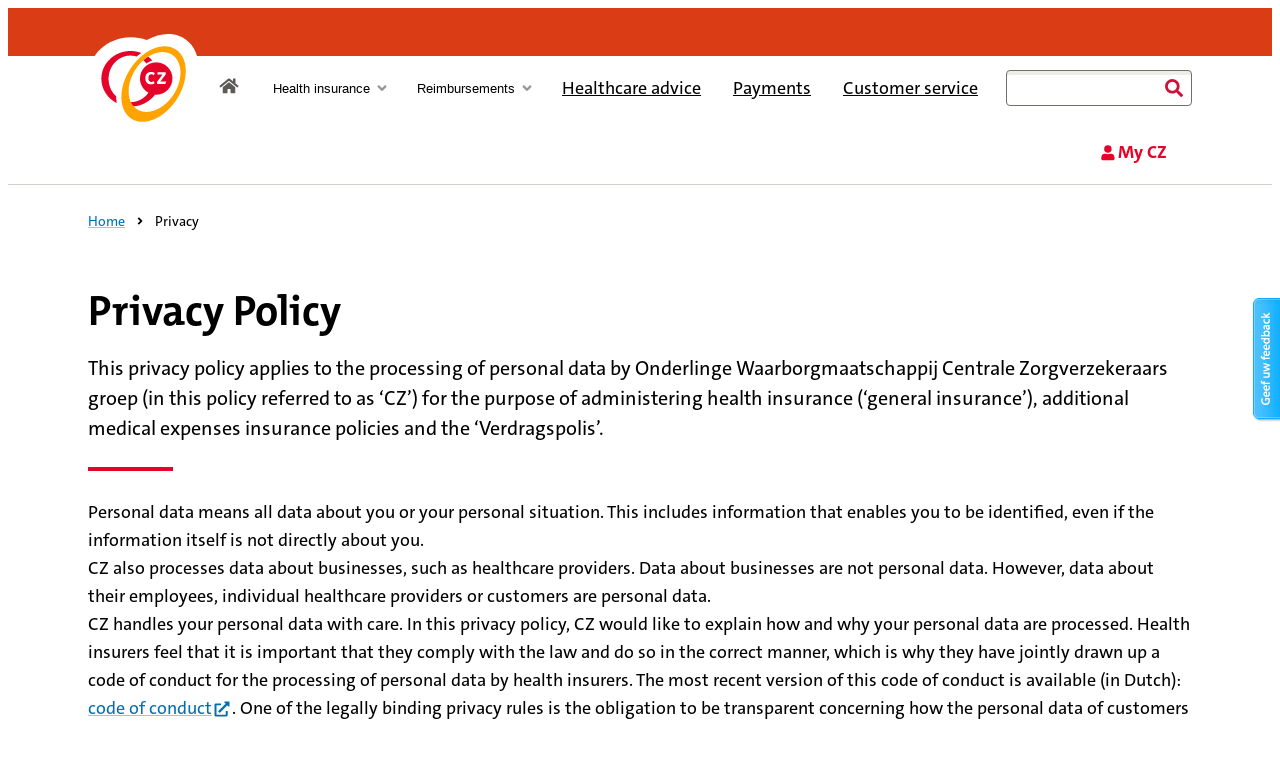

--- FILE ---
content_type: text/html; charset=utf-8
request_url: https://www.cz.nl/en/privacy
body_size: 16439
content:

<!DOCTYPE html>
<html class="no-js cz" lang="en">
    <head>
        <title>Privacy Policy - CZ</title>
        <meta charset="utf-8">
        <meta name="viewport" content="width=device-width,initial-scale=1,shrink-to-fit=no">
        <meta name="description" content="This privacy policy applies to the processing of personal data by Onderlinge Waarborgmaatschappij Centrale Zorgverzekeraars groep (in this policy referred to as &#x2018;CZ&#x2019;).">
        <meta name="robots" content="index, follow">
        <meta name="theme-color" content="#000000">
        <link rel="preload" as="font" href="/resources/fe/fonts/TheMixB4-7_Bold.woff2" type="font/woff2" crossorigin="anonymous">
        <link rel="preload" as="font" href="/resources/fe/fonts/TheSansB4-5_Plain.woff2" type="font/woff2" crossorigin="anonymous">
        <link rel="preload" as="font" href="/resources/fe/fonts/TheSansB4-7_Bold.woff2" type="font/woff2" crossorigin="anonymous">
        <link rel="shortcut icon" href="/resources/fe/favicon.ico">
            <link rel="canonical" href="https://www.cz.nl/en/privacy">   
        <link rel="stylesheet" href="/resources/fe/css/style.css?v=ZdSxFjGkEti8bPgCK4sUOgDOXHyfEGjZ2veDie70u3o" media="all">
        

        <link rel="alternate" href="https://www.cz.nl/en/privacy" hreflang="en">
        <link rel="alternate" href="https://www.cz.nl/privacy" hreflang="nl">
        <link rel="alternate" href="https://www.cz.nl/privacy" hreflang="x-default">

        
        
<!-- Google Tag Manager -->

<script>(function(w,d,s,l,i){w[l]=w[l]||[];w[l].push({'gtm.start':

new Date().getTime(),event:'gtm.js'});var f=d.getElementsByTagName(s)[0],

j=d.createElement(s),dl=l!='dataLayer'?'&l='+l:'';j.async=true;j.src=

'https://www.googletagmanager.com/gtm.js?id='+i+dl;f.parentNode.insertBefore(j,f);

})(window,document,'script','dataLayer','GTM-TB34XT3');</script>

<!-- End Google Tag Manager --><!-- Start VWO Async SmartCode -->

<link rel="preconnect" href="https://dev.visualwebsiteoptimizer.com" />

<script type='text/javascript' id='vwoCode'>

window._vwo_code=window._vwo_code || (function() {

var account_id=390058,

version = 1.5,

settings_tolerance=2000,

library_tolerance=2500,

use_existing_jquery=false,

is_spa=1,

hide_element='body',

hide_element_style = 'opacity:0 !important;filter:alpha(opacity=0) !important;background:none !important',

/* DO NOT EDIT BELOW THIS LINE */

f=false,d=document,vwoCodeEl=d.querySelector('#vwoCode'),code={use_existing_jquery:function(){return use_existing_jquery},library_tolerance:function(){return library_tolerance},hide_element_style:function(){return'{'+hide_element_style+'}'},finish:function(){if(!f){f=true;var e=d.getElementById('_vis_opt_path_hides');if(e)e.parentNode.removeChild(e)}},finished:function(){return f},load:function(e){var t=d.createElement('script');t.fetchPriority='high';t.src=e;t.type='text/javascript';t.onerror=function(){_vwo_code.finish()};d.getElementsByTagName('head')[0].appendChild(t)},getVersion:function(){return version},getMatchedCookies:function(e){var t=[];if(document.cookie){t=document.cookie.match(e)||[]}return t},getCombinationCookie:function(){var e=code.getMatchedCookies(/(?:^|;)\s?(_vis_opt_exp_\d+_combi=[^;$]*)/gi);e=e.map(function(e){try{var t=decodeURIComponent(e);if(!/_vis_opt_exp_\d+_combi=(?:\d+,?)+\s*$/.test(t)){return''}return t}catch(e){return''}});var i=[];e.forEach(function(e){var t=e.match(/([\d,]+)/g);t&&i.push(t.join('-'))});return i.join('|')},init:function(){if(d.URL.indexOf('__vwo_disable__')>-1)return;window.settings_timer=setTimeout(function(){_vwo_code.finish()},settings_tolerance);var e=d.createElement('style'),t=hide_element?hide_element+'{'+hide_element_style+'}':'',i=d.getElementsByTagName('head')[0];e.setAttribute('id','_vis_opt_path_hides');vwoCodeEl&&e.setAttribute('nonce',vwoCodeEl.nonce);e.setAttribute('type','text/css');if(e.styleSheet)e.styleSheet.cssText=t;else e.appendChild(d.createTextNode(t));i.appendChild(e);var n=this.getCombinationCookie();this.load('https://dev.visualwebsiteoptimizer.com/j.php?a='+account_id+'&u='+encodeURIComponent(d.URL)+'&f='+ +is_spa+'&vn='+version+(n?'&c='+n:''));return settings_timer}};window._vwo_settings_timer = code.init();return code;}());

</script>

<!-- End VWO Async SmartCode -->
    </head>
    <body>

        



        <nav aria-label="skiplinks">
            <ul class="c-skip-links">
                <li><a href="#content">Naar de inhoud</a></li>
                <li><a href="#footer">Naar het einde</a></li>
            </ul>
        </nav>
            


<div class="shared-header-wrapper" data-module="Navigation">
    <header class="shared-header" data-brand-name="cz" data-testid="branding-bar">
        <div aria-hidden="true" class="shared-header__overlay"></div>
        <div class="shared-header__nav-container">
            

<div class="shared-header__top-bar">
    <div>
        <button aria-expanded="false" class="shared-header__btn-mobile shared-header__btn-mobile--menu"
                data-testid="shared-header-btn-menu-mobile">
            <span>
                <span></span>
                <span></span>
                <span></span>
            </span>
            <span class="shared-header__btn-mobile--menu-is-closed">
                Menu
            </span>
            <span class="shared-header__btn-mobile--menu-is-open">
                Sluiten
            </span>
        </button>
        <a class="shared-header__logo" data-testid="shared-header-logo" href="/en/" tabindex="0"
           aria-label="Link naar home pagina">
            <img src="/resources/fe/images/logo.svg" alt="logo" />
        </a>
        
    <a class="c-button c-button--outlined-inverted shared-header__btn--shopping-cart" href="/en/zorgverzekering/premie-berekenen">
        <span>
            


<svg focusable="false" class="c-icon c-icon--shopping-cart " aria-hidden="true">
    <use href="/resources/fe/images/svg.svg#shopping-cart" xlink:href="/resources/fe/images/svg.svg#shopping-cart"></use>
</svg>
        </span>
        <span class="t-visuallyhidden" data-module="Shoppingcart" data-options='{"cartUrl": "https://api.cz.nl/external/salesfunnel/bff/cz/premie","srLabel":"Calculate your premium","apimKey":"2fe1446104f346a1b639a23b89174c68", "checkCart": true}'>
            Calculate your premium
        </span>
    </a>

            <a class="shared-header__btn-mobile shared-header__btn-mobile--account"
                data-testid="shared-header-btn-nav-account-mobile" href="https://mijn.cz.nl/Login"
               target="_blank">
                <span>
                    


<svg focusable="false" class="c-icon c-icon--user " aria-hidden="true">
    <use href="/resources/fe/images/svg.svg#user" xlink:href="/resources/fe/images/svg.svg#user"></use>
</svg>
                </span>
                <span>My CZ</span>
            </a>
        <button class="shared-header__btn-mobile shared-header__btn-mobile--search" type="button" role="switch" aria-checked="false" data-module="ToggleButton" data-options='{"triggerName": "searchboxtrigger"}'
            data-testid="shared-header-btn-search-mobile" aria-controls="topbarSearchBox" aria-expanded="false">
            <span>
                


<svg focusable="false" class="c-icon c-icon--search " aria-hidden="true">
    <use href="/resources/fe/images/svg.svg#search" xlink:href="/resources/fe/images/svg.svg#search"></use>
</svg>
                


<svg focusable="false" class="c-icon c-icon--close " aria-hidden="true">
    <use href="/resources/fe/images/svg.svg#close" xlink:href="/resources/fe/images/svg.svg#close"></use>
</svg>
            </span>
            <span>Zoeken</span>
        </button>
        <dialog class="shared-header__search-dialog" id="topbarSearchBox">
            


    <search role="search" class="shared-header__search__wrapper">
        <form action="/en/zoekresultaten" class="shared-header__search" data-module="HandleSearch" data-suggestions-label="suggestions" method="get">
            <div class="shared-header__search--input-wrapper">
                <label for="shared-header-search-fd56a3" class="t-visuallyhidden">search</label>
                <input aria-controls="shared-header__list-fd56a3" aria-autocomplete="list" aria-expanded="false" role="combobox" autocomplete="off" data-api="/api/search/suggestions" id="shared-header-search-fd56a3" type="search">
            </div>
            <button class="shared-header__search-btn-clear shared-header__search-btn-clear--is-hidden" type="reset" tabindex="-1">
                <span class="t-visuallyhidden">reset</span>
                


<svg focusable="false" class="c-icon c-icon--times-circle " aria-hidden="true">
    <use href="/resources/fe/images/svg.svg#times-circle" xlink:href="/resources/fe/images/svg.svg#times-circle"></use>
</svg>
            </button>
            <button class="shared-header__search-btn-submit" disabled="disabled" type="submit">
                <span>
                    


<svg focusable="false" class="c-icon c-icon--search " aria-hidden="true">
    <use href="/resources/fe/images/svg.svg#search" xlink:href="/resources/fe/images/svg.svg#search"></use>
</svg>
                </span>
                <span>search</span>
            </button>
            <div class="shared-header__search-auto-complete shared-header__search-auto-complete--is-hidden">
            </div>
        </form>
    </search>

        </dialog>

    </div>
</div>
            <div class="shared-header__nav-wrapper">
                

<nav class="shared-header__nav-domain-wrapper" aria-label="domain">
    <div class="shared-header__nav-buttons">
        
    <a class="c-button c-button--outlined-inverted shared-header__btn--shopping-cart" href="/en/zorgverzekering/premie-berekenen">
        <span>
            


<svg focusable="false" class="c-icon c-icon--shopping-cart " aria-hidden="true">
    <use href="/resources/fe/images/svg.svg#shopping-cart" xlink:href="/resources/fe/images/svg.svg#shopping-cart"></use>
</svg>
        </span>
        <span class="t-visuallyhidden" data-module="Shoppingcart" data-options='{"cartUrl": "https://api.cz.nl/external/salesfunnel/bff/cz/premie","srLabel":"Calculate your premium","apimKey":"2fe1446104f346a1b639a23b89174c68", "checkCart": true}'>
            Calculate your premium
        </span>
    </a>


            <a class="shared-header__btn-desktop-account" data-testid="shared-header-btn-nav-account-desktop"
               href="https://mijn.cz.nl/Login"
               target="_blank">
                <span>
                    


<svg focusable="false" class="c-icon c-icon--user " aria-hidden="true">
    <use href="/resources/fe/images/svg.svg#user" xlink:href="/resources/fe/images/svg.svg#user"></use>
</svg>
                </span>
                <span>My CZ</span>
            </a>
    </div>
</nav>
                

    <nav class="shared-header__nav" aria-label="menu">
        <ol class="shared-header__nav__list">
            <li class="shared-header__nav__item shared-header__nav__item--is-home">
                <a aria-label="Link naar home pagina" class="shared-header__nav__link" data-is-home-item="true"
                   data-testid="shared-header-nav-item-lv1" href="/">
                        


<svg focusable="false" class="c-icon c-icon--home " aria-hidden="true">
    <use href="/resources/fe/images/svg.svg#home" xlink:href="/resources/fe/images/svg.svg#home"></use>
</svg>
                    <span class="shared-header__nav__link__text">Consument</span>
                </a>
            </li>
                <li class="shared-header__nav__item" data-item="">
                        <button aria-controls="submenu-Health insurance" aria-expanded="false" aria-haspopup="true" class="shared-header__nav__link"
                                data-href="/en/zorgverzekering" data-submenu-id="sub-nav-Health insurance" data-testid="shared-header-nav-item-lv1">
                            <span class="shared-header__nav__link__text">Health insurance</span>
                            <span class="shared-header__nav__link__icon">
                                


<svg focusable="false" class="c-icon c-icon--angle-down " aria-hidden="true">
    <use href="/resources/fe/images/svg.svg#angle-down" xlink:href="/resources/fe/images/svg.svg#angle-down"></use>
</svg>
                            </span>
                        </button>
                        <div class="shared-header__nav__sub-nav" data-submenu-id="sub-nav-Health insurance" id="submenu-Health insurance">
                                <div class="shared-header__nav__sub-nav__group-wrapper">

                                    <ol class="shared-header__nav__sub-nav__group">
                                            <li>
                                                    <a class="shared-header__nav__sub-nav__group-link" data-testid="shared-header-nav-item-lv2" href="https://mijn.cz.nl/Polis"
                                                        >
                                                        <span>My health insurance</span>
                                                            <span class="shared-header__nav__sub-nav__group-link__icon">
                                                                


<svg focusable="false" class="c-icon c-icon--user " aria-hidden="true">
    <use href="/resources/fe/images/svg.svg#user" xlink:href="/resources/fe/images/svg.svg#user"></use>
</svg>
                                                            </span>
                                                    </a>
                                            </li>
                                            <li>
                                                    <a class="shared-header__nav__sub-nav__group-link" data-testid="shared-header-nav-item-lv2" href="/en/zorgverzekering"
                                                        >
                                                        <span>All insurance packages</span>
                                                    </a>
                                            </li>
                                            <li>
                                                    <a class="shared-header__nav__sub-nav__group-link" data-testid="shared-header-nav-item-lv2" href="/en/zorgverzekering/basisverzekering"
                                                        >
                                                        <span>General insurance</span>
                                                    </a>
                                            </li>
                                            <li>
                                                    <a class="shared-header__nav__sub-nav__group-link" data-testid="shared-header-nav-item-lv2" href="/en/zorgverzekering/aanvullende-verzekering"
                                                        >
                                                        <span>Additional insurance</span>
                                                    </a>
                                            </li>
                                            <li>
                                                    <a class="shared-header__nav__sub-nav__group-link" data-testid="shared-header-nav-item-lv2" href="/en/zorgverzekering/tandartsverzekering"
                                                        >
                                                        <span>Dental insurance</span>
                                                    </a>
                                            </li>
                                            <li>
                                                    <a class="c-button c-button--secondary" data-testid="shared-header-nav-item-lv2" href="/en/zorgverzekering/premie-berekenen">
                                                        <span>Calculate your premium</span>
                                                    </a>
                                            </li>
                                    </ol>
                                </div>
                                <div class="shared-header__nav__sub-nav__group-wrapper">

                                    <ol class="shared-header__nav__sub-nav__group">
                                            <li>
                                                    <a class="shared-header__nav__sub-nav__group-link" data-testid="shared-header-nav-item-lv2" href="https://czdirect.cz.nl/en/health-insurance"
                                                        >
                                                        <span>CZdirect health insurance</span>
                                                    </a>
                                            </li>
                                            <li>
                                                    <a class="shared-header__nav__sub-nav__group-link" data-testid="shared-header-nav-item-lv2" href="/en/zorgverzekering/collectieve-zorgverzekering"
                                                        >
                                                        <span>Group health insurance</span>
                                                    </a>
                                            </li>
                                            <li>
                                                    <a class="shared-header__nav__sub-nav__group-link" data-testid="shared-header-nav-item-lv2" href="/en/zorgverzekering/buitenland"
                                                        >
                                                        <span>Healthcare abroad</span>
                                                    </a>
                                            </li>
                                    </ol>
                                </div>
                        </div>
                </li>
                <li class="shared-header__nav__item" data-item="">
                        <button aria-controls="submenu-Reimbursements" aria-expanded="false" aria-haspopup="true" class="shared-header__nav__link"
                                data-href="/en/vergoedingen" data-submenu-id="sub-nav-Reimbursements" data-testid="shared-header-nav-item-lv1">
                            <span class="shared-header__nav__link__text">Reimbursements</span>
                            <span class="shared-header__nav__link__icon">
                                


<svg focusable="false" class="c-icon c-icon--angle-down " aria-hidden="true">
    <use href="/resources/fe/images/svg.svg#angle-down" xlink:href="/resources/fe/images/svg.svg#angle-down"></use>
</svg>
                            </span>
                        </button>
                        <div class="shared-header__nav__sub-nav" data-submenu-id="sub-nav-Reimbursements" id="submenu-Reimbursements">
                                <div class="shared-header__nav__sub-nav__group-wrapper">

                                    <ol class="shared-header__nav__sub-nav__group">
                                            <li>
                                                    <a class="shared-header__nav__sub-nav__group-link" data-testid="shared-header-nav-item-lv2" href="/en/vergoedingen/buitenland-geplande-zorg"
                                                        >
                                                        <span>Planned healthcare abroad</span>
                                                    </a>
                                            </li>
                                            <li>
                                                    <a class="shared-header__nav__sub-nav__group-link" data-testid="shared-header-nav-item-lv2" href="/en/vergoedingen/fysiotherapie-en-oefentherapie"
                                                        >
                                                        <span>Physiotherapy</span>
                                                    </a>
                                            </li>
                                            <li>
                                                    <a class="shared-header__nav__sub-nav__group-link" data-testid="shared-header-nav-item-lv2" href="/en/vergoedingen/geestelijke-gezondheidszorg-ggz"
                                                        >
                                                        <span>Mental healthcare</span>
                                                    </a>
                                            </li>
                                            <li>
                                                    <a class="shared-header__nav__sub-nav__group-link" data-testid="shared-header-nav-item-lv2" href="/en/vergoedingen/zwangerschap-en-geboorte"
                                                        >
                                                        <span>Pregnancy and delivery</span>
                                                    </a>
                                            </li>
                                            <li>
                                                    <a class="c-button c-button--secondary" data-testid="shared-header-nav-item-lv2" href="/en/vergoedingen">
                                                        <span>All reimbursements</span>
                                                    </a>
                                            </li>
                                    </ol>
                                </div>
                        </div>
                </li>
                <li class="shared-header__nav__item" data-item="">
                        <a class="shared-header__nav__link" data-testid="shared-header-nav-item-lv1" href="/en/extra" >
                            <span class="shared-header__nav__link__text">Healthcare advice</span>
                        </a>
                </li>
                <li class="shared-header__nav__item" data-item="">
                        <a class="shared-header__nav__link" data-testid="shared-header-nav-item-lv1" href="/en/betalen" >
                            <span class="shared-header__nav__link__text">Payments</span>
                        </a>
                </li>
                <li class="shared-header__nav__item" data-item="">
                        <a class="shared-header__nav__link" data-testid="shared-header-nav-item-lv1" href="/en/service-en-contact" >
                            <span class="shared-header__nav__link__text">Customer service</span>
                        </a>
                </li>
        </ol>
        


    <search role="search" class="shared-header__search__wrapper">
        <form action="/en/zoekresultaten" class="shared-header__search" data-module="HandleSearch" data-suggestions-label="suggestions" method="get">
            <div class="shared-header__search--input-wrapper">
                <label for="shared-header-search-d8ce04" class="t-visuallyhidden">search</label>
                <input aria-controls="shared-header__list-d8ce04" aria-autocomplete="list" aria-expanded="false" role="combobox" autocomplete="off" data-api="/api/search/suggestions" id="shared-header-search-d8ce04" type="search">
            </div>
            <button class="shared-header__search-btn-clear shared-header__search-btn-clear--is-hidden" type="reset" tabindex="-1">
                <span class="t-visuallyhidden">reset</span>
                


<svg focusable="false" class="c-icon c-icon--times-circle " aria-hidden="true">
    <use href="/resources/fe/images/svg.svg#times-circle" xlink:href="/resources/fe/images/svg.svg#times-circle"></use>
</svg>
            </button>
            <button class="shared-header__search-btn-submit" disabled="disabled" type="submit">
                <span>
                    


<svg focusable="false" class="c-icon c-icon--search " aria-hidden="true">
    <use href="/resources/fe/images/svg.svg#search" xlink:href="/resources/fe/images/svg.svg#search"></use>
</svg>
                </span>
                <span>search</span>
            </button>
            <div class="shared-header__search-auto-complete shared-header__search-auto-complete--is-hidden">
            </div>
        </form>
    </search>

    </nav>

                

<nav class="shared-header__nav-domain-wrapper" aria-label="domain">
</nav>
            </div>
        </div>
    </header>
</div>
        <div class="o-page">
            <main id="content" class="o-container">
                

    <nav class="c-breadcrumbs__nav" aria-label="Breadcrumb">
        <ol class="c-breadcrumbs" itemscope="" itemtype="https://schema.org/BreadcrumbList">
                <li class="c-breadcrumbs__crumb" itemprop="itemListElement" itemscope="" itemtype="https://schema.org/ListItem">
                        <a href="/en/" class="c-link" itemprop="item">
                            <span class="c-link__text" itemprop="name">Home</span>
                        </a>
                    
                    <meta itemprop="position" content="1">
                </li>
                <li class="c-breadcrumbs__crumb" itemprop="itemListElement" itemscope="" itemtype="https://schema.org/ListItem">



<svg focusable="false" class="c-icon c-icon--chevron " aria-hidden="true">
    <use href="/resources/fe/images/svg.svg#chevron" xlink:href="/resources/fe/images/svg.svg#chevron"></use>
</svg>                        <span itemprop="name">Privacy</span>
                    
                    <meta itemprop="position" content="2">
                </li>
        </ol>
    </nav>







    <header class="c-entree ">
        <h1>Privacy Policy</h1>
        <div class="c-content" data-module="SetListIcon" data-svg="/resources/fe/images/svg.svg" data-icon="check">
                <p>This privacy policy applies to the processing of personal data by Onderlinge Waarborgmaatschappij Centrale Zorgverzekeraars groep (in this policy referred to as ‘CZ’) for the purpose of administering health insurance (‘general insurance’), additional medical expenses insurance policies and the ‘Verdragspolis’.</p>
        </div>
    </header>






<div id="" class="c-content c-paragraph ">
        <h2></h2>
    <div>
        <p>Personal data means all data about you or your personal situation. This includes information that enables you to be identified, even if the information itself is not directly about you.</p>
<p>CZ also processes data about businesses, such as healthcare providers. Data about businesses are not personal data. However, data about their employees, individual healthcare providers or customers are personal data.</p>
<p>CZ handles your personal data with care. In this privacy policy, CZ would like to explain how and why your personal data are processed. Health insurers feel that it is important that they comply with the law and do so in the correct manner, which is why they have jointly drawn up a code of conduct for the processing of personal data by health insurers. The most recent version of this code of conduct is available (in Dutch): <a href="https://www.zn.nl/de-nederlandse-zorgverzekeraars/gedragscode/" target="_blank" rel="external" class="c-link"><span class="c-link__text">code of conduct</span><svg class="c-icon c-icon--external-link" focusable="false" aria-hidden="true"><use href="/resources/fe/images/svg.svg#external-link" xlink:href="/resources/fe/images/svg.svg#external-link"></use></svg></a>. One of the legally binding privacy rules is the obligation to be transparent concerning how the personal data of customers are processed. To comply with this rule, CZ has drawn up this privacy policy.</p>
<p>This privacy policy answers the following questions:</p>
<ol>
    <li>
    For what purposes are your personal data processed?
    </li>
    <li>How long are your personal data kept?
    </li>
    <li>What are your rights?
    </li>
    <li>How can you exercise your rights?
    </li>
    <li>How are your personal data protected?
    </li>
    <li>How can you get in touch with your health insurer?</li>
</ol>    
    </div>
</div>





<div id="" class="c-content c-paragraph ">
        <h2>1. For what purposes are your personal data processed?</h2>
    <div>
        <p>CZ needs to record and process personal data in order to implement the provisions of the Healthcare Insurance Act and administer the policies and claims of people who are insured with CZ. To be able to identify people specifically, CZ keeps a record of the Dutch personal identification number (BSN) of every person with CZ insurance; this is required by law.</p>
<p>CZ also uses your personal data for various other purposes, but only to the extent necessary for the specific purpose. </p>
<p>CZ uses personal data for:<br>
I.	Assessment and acceptance<br>
II.	Concluding the contract and administering the policy<br>
III.	Commercial and direct marketing purposes</p>
<p>CZ may decide to outsource certain activities, though CZ remains responsible at all times for the processing of your personal data. CZ outsources activities to service providers like VECOZO and Vektis, among others. For example, healthcare providers can use VECOZO’s Insurance Details Check service (‘Controle op Verzekeringsgegevens’, COV) to look up the current insurance details of insured persons, i.e. their general and/or additional health insurance package. They can also use VECOZO to submit claims digitally to the right health insurer. Vektis helps healthcare professionals, patients’ organisations and public bodies to improve healthcare and to keep good healthcare accessible and affordable in the Netherlands. Vektis performs analyses of claims data for health insurers. In some cases, Vektis may provide data to third parties on health insurers’ behalf, for instance for scientific research or to fulfil a legal obligation.</p>
<p>Below, we explain in full what each of these 3 purposes entails.</p>
<h3>I. Assessment and acceptance</h3>
<p>CZ uses your personal data to check whether you are required by law to take out the general insurance. Under the Healthcare Insurance Act, a health insurer must, in principle, accept any person for the general insurance if that person is required by law to have this insurance.</p>
<p>CZ has been designated ‘institution of the place of residence’ (in Dutch: ‘orgaan van de woonplaats’) by the government for the purposes of Regulation (EC) No. 883/2004 on the coordination of social security systems. CZ processes your personal details when you register for a ‘Verdragspolis’, i.e. the insurance policy for Dutch residents who are not required by law to have health insurance.</p>
<p>For our most comprehensive additional dental insurance, CZ requests personal data concerning a person’s health in the framework of the acceptance policy, to assess whether the person qualifies for the insurance he or she is applying for. Such personal data concerning health are assessed under the responsibility of, respectively, the dental adviser or the medical adviser. As a result of the assessment, the person applying for insurance may be offered a policy other than the one requested.</p>
<p><strong>Automated processing of the insurance application</strong><br>
When you apply for general insurance, additional medical expenses insurance or a ‘Verdragspolis’, your personal data are processed in an automated system. This system uses the information you entered on your application form, whether this was in print or in electronic form. </p>
<p>Data concerning health may also be processed when you apply for our most comprehensive additional dental insurance package. This will result in either your application being approved and you being able to take out the insurance, or in your application being rejected. You can always contact CZ to ask a question or submit a complaint about the automated processing of your application. Your question or complaint will be examined by a CZ employee. </p>
<h3>II. Concluding the contract and administering the policy</h3>
<p>CZ needs to have your personal data to conclude a contract with you for general insurance, additional medical expenses insurance or a ‘Verdragspolis’. Data concerning health are also needed to administer your policy and claims.</p>
<p>By ‘administer your policy and claims’ we mean: determine whether you are entitled to healthcare and/or the reimbursement of this care; pay the healthcare provider; settle your claims; collect premiums; provide services to you; determine how much you need to pay for the personal contribution and the compulsory and voluntary deductible; perform checks; combat fraud (including through an internal registration system); recover damages from third parties, including other insurers (such as the insurer of your travel insurance policy, the person who is liable for the loss or their liability insurer); survey insured persons on the quality of the healthcare; improve services (including technical support); provide groups of policyholders with information that is relevant to them; limit any payment arrears the policyholder may have with the health insurer; ensure that the policyholder no longer owes an administrative premium; handle complaints and disputes; and analyse data (including personal data) for risk management purposes (including keeping healthcare expenses in check) and for the purpose of purchasing healthcare.</p>
<p>To protect the interests of CZ, its employees and customers, and other financial institutions, we also process your personal data (which may include criminal date) for risk management and fraud prevention purposes. In this regard, CZ maintains a log of events (‘Gebeurtenissenadministratie’). CZ’s ‘Bureau Bijzonder Onderzoek’ (Special Investigations Bureau) department may decide to enter personal data from the log of events in an Internal Reference Index (IVR). If an event meets the criteria in the <a href="https://www.verzekeraars.nl/media/9002/protocol-incidentenwaarschuwingssysteem-financi%C3%ABle-instellingen-pifi-2021-eng_.pdf" target="" rel="external" class="c-link"><span class="c-link__text">Protocol on the Incident Warning System for Financial Institutions</span></a>, CZ records the relevant personal data in an Incident Register (IR), and in some cases in the External Reference Index (‘EVR’ – referred to below under ‘Exchanging data with third parties’). These registers do not only contain personal data. They also record data about healthcare providers. Entering your data in these registers enables us, among other things, to check whether you have ever committed fraud or attempted fraud. You or, in case you are a healthcare provider, your organisation&nbsp;will be informed if an entry is made in one of the registers. This usually happens before your data are entered in the registers, unless disclosure would compromise the investigation. In the latter case, you will be informed after the investigation is completed – provided that your entry in the IVR, IR or EVR is maintained.</p>
<h3>Exchanging data with third parties</h3>
<p>Your personal data are sometimes shared with or received from third parties. We will never sell your personal data to anyone. Examples of third parties with whom we share personal data are:</p>
<ul>
    <li>CAK: CZ provides your Dutch personal identification number (BSN) and bank account details to the Dutch Central Administration Office (CAK) if you are eligible for reimbursement of your (compulsory) deductible. This is required by law;</li>
    <li>Municipal Executive: CZ exchanges personal data with the Municipal Executive in the municipality in which you live to prevent and reduce debts. This is required by law;</li>
    <li>Employers and member organisations: if you receive a discount on your premium because you are part of a group, CZ uses your personal data to periodically check with your employer or member organisation whether you are still entitled to this discount;</li>
    <li>Intermediary: if you take out insurance through an intermediary, exchange of personal data with the intermediary can also take place to the extent this is necessary for the intermediary to perform its duties, and to pay the commission. This only concerns policy details, never personal data concerning health;</li>
    <li>‘Zorgkantoren’ care administration offices: to prevent healthcare being paid for both through the Dutch Long-Term Care Act and the general insurance, and to coordinate the healthcare insured on the basis of the health insurance and the Dutch Long-Term Care Act;</li>
    <li>‘Sociale Verzekeringsbank’ (SVB): the SVB (the body that implements the Dutch national insurance schemes) receives personal data from ‘Zorgkantoren’ for the insured persons administration referred to in Section 35 of the Work and Income (Implementation Structure) Act, for payments charged to the personal care budget and for the related budget management;</li>
    <li>Supervisory bodies: CZ exchanges personal data with supervisory bodies (like the Dutch Healthcare Authority or the Dutch Data Protection Authority) if this is needed by the supervisory body to carry out its official duties. This is required by law;</li>
    <li>Other health-related bodies: CZ regularly receives requests from institutions such as university hospitals to use personal data (concerning health) for scientific research or for statistical purposes. This personal data is only provided if and to the extent that anonymous data will not suffice, the research is in the public interest, and requesting consent is not possible; </li>
    <li>Incident register: CZ maintains an incident register in which data, including personal data, are recorded. This register contains incidents that have, or may have the effect that the interests, integrity or safety of insured persons, CZ, CZ staff and/or the financial sector as a whole are or could be put at stake. This can be an incident like submitting false claims, identity fraud, skimming, embezzlement at work, phishing, or deliberate deception; </li>
    <li>External Reference Index (EVR): this contains data, including personal data, about persons for whom it has been sufficiently established that their conduct poses or could pose a threat to the financial interests of CZ, CZ staff and/or persons insured by CZ. The data in the EVR can be viewed by participants of the <a href="https://www.verzekeraars.nl/media/9002/protocol-incidentenwaarschuwingssysteem-financi%C3%ABle-instellingen-pifi-2021-eng_.pdf" target="" rel="external" class="c-link"><span class="c-link__text">Protocol on the Incident Warning System for Financial Institutions</span></a>.</li>
    <li>The BRP register: health insurers receive personal details from the ‘Basis Registratie Personen’ or ‘BRP’, the register maintained by the Dutch government that records key personal data of persons living in the Netherlands;</li>
    <li>The Dutch government’s National Terrorism Sanction List: health insurers must check whether you appear on this list. If you do, this will be reported to ‘De Nederlandsche Bank’.</li>
    <li>Other insurers: we sometimes share data in order to reclaim losses or costs, for instance from your travel insurer in the event that it also provides cover that supplements your general insurance policy or additional insurance package, or from the liability insurer of a third party who caused the losses or costs.</li>
    <li>Healthcare providers who have a contract with CZ: these providers claim the costs for the healthcare provided directly from CZ. </li>
</ul>
<p>Please notify us if there are compelling reasons why healthcare providers should not have access to your address details; we will then hide these details accordingly. This also applies with regard to any person you are being protected from: here, too, you can have your details hidden, even if the person concerned is the policyholder. </p>
<p>Whenever CZ uses the services of third parties for its activities, we endeavour to ensure that data is processed only within the European Union or countries/organisations that the European Commission considers to guarantee an adequate level of security. However, this is not always possible. Your personal data - including data concerning your health - may be processed in a country other than those referred to above. If so, we will contractually ensure that these processors provide  appropriate safeguards.</p>
<p><strong>Personal data concerning health</strong><br>
CZ takes particular care when it comes to personal data concerning health. CZ uses these data to determine whether you are entitled to healthcare and/or to the reimbursement of healthcare services. To the extent necessary, personal data concerning health are also used for verification purposes, conducting fraud investigations, claiming damages from third parties, and for analyses for healthcare procurement and risk management purposes. </p>
<p>CZ’s medical adviser will always belong to a profession listed in the ‘BIG register’ (the Dutch register of Individual Healthcare Professions), which includes doctor, dentist, physiotherapist, obstetrician, nurse, health care psychologist, psychotherapist and pharmacist.<br>
The medical adviser has a statutory duty of confidentiality.  The use of personal data concerning health falls under the responsibility of the medical adviser(s), and the relevant medical adviser is responsible for every employee who uses personal data concerning health, except where this use concerns activities of a purely administrative nature, such as processing claims from healthcare providers or forwarding and digitising post. The group of employees under the responsibility of the medical adviser is called the ‘functional unit’. Employees in the functional unit have the same duty of confidentiality as the medical adviser.</p>
<p><strong>Automatic processing of pre-authorisation requests and claims</strong><br>
Pre-authorisation request<br>
Your pre-authorisation request (‘machtigingsaanvraag’) is handled with due care, in a process that uses criteria drawn from the terms and conditions of insurance to assess your request; these criteria may be applied in an automated system. You will always be informed whether the request has been accepted or rejected; this notification will also explain how you can submit a complaint should you wish to do so. </p>
<p>Claims<br>
Claims are generally handled using an automated system, in a process that uses criteria drawn from the terms and conditions of insurance to assess your claim. <br>
You are entitled at all times to ask a question or submit a complaint about the automated processing of your claim. Your question or complaint will be examined by a CZ employee.&nbsp;</p>
<h3>III. Commercial and direct marketing purposes</h3>
<p>CZ uses your personal data to keep you informed on other products and services we provide that may be of interest to you. Data about your health (e.g. claims data) are not used for commercial purposes, unless you have given your explicit consent. CZ sometimes selects groups of individuals from its customer base, to recommend a product to a certain target group for example. In making selections for commercial purposes, CZ does not use personal data concerning health or financial data as selection criteria.</p>
<p><strong>Analysis</strong><br>
CZ uses your personal data to make analyses for the purpose of marketing activities. Data about your health will not be used for this purpose, unless you have given your explicit consent.</p>
<p><strong>Selecting customer groups</strong><br>
CZ uses personal data to select customer groups for the purposes of marketing activities and service improvements. A customer group may (also) be based wholly or partly on data obtained from sources outside CZ. Your data will not be used for any decision-making based solely on automated processing that produces legal effects concerning you or otherwise significantly affects you.
</p>
<p><strong>Email tracking</strong><br>
If you receive emails from CZ to inform you about our offerings, CZ can use email tracking to save click behaviour in emails, for example to see when an email has been opened or when you have clicked on certain articles in the newsletter. This information can be used to improve our email campaigns so that the content is better suited to your preferences. The tracking mechanisms we use do not store any information on your computer the way cookies do.</p>
<p><strong>Cookies</strong><br>
When you visit the CZ website, we can use cookies to store information on your computer. You can read more about cookies on the CZ website in our <a href="/en/cookies">Cookie Statement</a>&nbsp;(in Dutch).</p>    
    </div>
</div>





<div id="" class="c-content c-paragraph ">
        <h2>2. How long are your personal data kept?</h2>
    <div>
        <p>CZ stores your personal data only for as long as is considered necessary for the purpose for which CZ originally received the personal data. In most cases, this means we must retain your data for 7 years (starting from 1 January of the year following the year to which the data relate), but there are a few exceptions. </p>
<p>The exceptions are:</p>
<ul>
    <li><em>Insurance is not taken out</em><br>
    You may have applied for insurance with CZ but ultimately did not take this out, perhaps because you changed your mind, or maybe because CZ declined your application. In such a situation, CZ saves your information for one year so that we can refer to this information should you decide to apply again the following year. This also allows CZ the option of drawing your attention to other products that may be of interest to you, assuming you have not specified that you do not want us to do this.<br>
    <br>
    </li>
    <li><em>After cancellation of your insurance</em><br>
    If you had insurance with CZ and this has been cancelled, we will retain your personal data for a maximum of 7 years after your policy has ended, or for a maximum of 7 years after the last bills are received. One of the reasons we do this is to comply with our obligations under the Healthcare Insurance Act. We may use your personal data for direct marketing purposes for a maximum of 2 years, unless you have specified that you do not want us to do this.<br>
    <br>
    </li>
    <li><em>‘Verdragspolis’</em><br>
    If you are insured with CZ under a ‘Verdragspolis’, we are legally obliged to retain your data for up to 20 years.<br>
    <br>
    </li>
    <li><em>Personal data concerning health in an investigation</em><br>
    If we have carried out an investigation in which your medical data were used, or if your medical data are needed for future research, we store these data for as long as necessary to complete the investigation and secure our rights, such as to recover funds wrongly paid where a claim has been submitted for healthcare that was not provided.<br>
    <br>
    </li>
    <li><em>Fraud</em><br>
    If we use your personal data in the course of a fraud investigation, we will retain your data for a maximum of 8 years after the investigation has been closed.<br>
    <br>
    </li>
    <li><em>Recording phone calls for training purposes</em><br>
    We may record telephone conversations we have with you for the purpose of training our staff so that we can improve our service. We will only retain your data for as long as is necessary, and for no longer than 6 months.<br>
    <br>
    </li>
    <li><em>Cancellation of insurance due to non-payment or late payment</em><br>
    If your insurance is cancelled because of non-payment or late payment, your personal data will be stored for a maximum of 5 years.<br>
    <br>
    </li>
    <li><em>Complaints and disputes</em><br>
    If we use your personal data in the context of complaints or disputes, we will retain such data for 2 years after the procedure has concluded.
    </li>
</ul>    
    </div>
</div>





<div id="" class="c-content c-paragraph ">
        <h2>3. What are your rights?</h2>
    <div>
        <p>In terms of your personal data, you have the right of access, rectification, erasure, restriction, portability, objection, and withdrawal of your consent. You can read about what each of these rights entails below. </p>
<p><strong>Access</strong><br>
You have the right to request access to the personal data CZ holds about you and to the information regarding the purposes for which it uses your personal data.</p>
<p>Through your personal ‘Mijn CZ’ page, we provide you with secure access to much of the personal data we process about you (name and address details, insurance details, information on the deductible and premiums you have paid to date, and the costs of the healthcare provided).</p>
<p>You may wish to see other specific information however, in which case you can submit a request. In your request, please specify the personal data you would like to see.</p>
<p><strong>Data portability</strong><br>
If you have provided CZ with personal data or these have been provided on your behalf, and if CZ processes these personal data by an automatic means, you have the right to receive the personal data concerning you in a structured, commonly used and machine-readable format. </p>
<p>CZ can also send these personal data to another health insurer directly if the personal data in question are needed for you to be able to switch to the other health insurer, or if they are needed for authorisations provided by CZ for reimbursing healthcare costs.</p>
<p>If you would like CZ to send the personal data to the other health insurer directly, please state this in your request.</p>
<p><strong>Rectification </strong><br>
If you believe that CZ holds incorrect or inaccurate personal data about you, you may ask us to correct the data. This is known as rectification. You also have the right to request that incomplete personal data be supplemented, which you can do by submitting an additional statement.  </p>
<p>In your request, please specify the personal data you wish to have corrected and why.</p>
<p><strong>Erasure</strong><br>
You have the right to ask CZ to delete the personal data we hold on you if you believe one of the following situations applies:</p>
<ul>
    <li>CZ no longer needs your personal data;</li>
    <li>your personal data are used with your consent, but you are now withdrawing that consent;</li>
    <li>you object to the use of your personal data, using the procedure described in this privacy policy;</li>
    <li>CZ is not entitled to use your personal data;</li>
    <li>CZ was already required by law to delete your personal data;</li>
    <li>CZ is using your personal data for social media.</li>
</ul>
<p>In your request, please specify the personal data you would like CZ to erase and why you believe CZ should do this. If your request concerns data relating to your insurance, in many cases CZ will not be permitted to erase these personal data. This could be, for example, because CZ still needs the personal data as part of its obligation to retain data for a particular period of time (see section 2).</p>
<p><strong>Restriction</strong><br>
You have the right to request that the processing of your personal data be restricted:</p>
<ul>
    <li>during the time CZ needs to determine whether your personal data do indeed need to be corrected;</li>
    <li>if CZ was not entitled to use your personal data but you do not want to erase your data either;</li>
    <li>while you are awaiting a response to your objection with CZ to the use of your personal data.</li>
</ul>
<p>Restriction of the use of your personal data means that CZ requires your consent to use the data if and when required. There are several exceptions to the above. Your personal data can still be used:
</p>
<ul>
    <li>to administer your health insurance and additional medical expenses insurance policy and claims, so that you can remain insured and your health insurer can pay your claims;</li>
    <li>to establish, exercise, or defend a legal claim;</li>
    <li>to protect the rights of another natural or legal person; or</li>
    <li>for reasons of overriding public interest in the European Union or a Member State, when public health is at risk for example.</li>
</ul>
<p>In your request, please specify why CZ may not use your personal data. You can also include the request to restrict the use of your personal data with a request to rectify your personal data or with an objection, in which case the processing of your personal data will be restricted until your data have been corrected or the objection process has been completed. </p>
<p><strong>Objection</strong><br>
You have the right to object to the use of your personal data for direct marketing purposes. If your personal data is being used for a purpose other than direct marketing or administration of your insurance policy and claims, you may object to this use on grounds relating to your particular situation. In your objection, please specify which personal data this concerns and the reason for your objection.</p>
<p><strong>Consent</strong><br>
If CZ processes your personal data strictly with your consent, you may withdraw this consent at any time. Consent cannot be withdrawn with retroactive effect however, meaning that the withdrawal of consent will not affect any processing operations already completed.</p>
<p>In your request, please specify which consent you would like to withdraw.</p>    
    </div>
</div>





<div id="" class="c-content c-paragraph ">
        <h2>4. How can you exercise your rights?</h2>
    <div>
        <p>If you would like to make active use of one of the rights described above, you can send your request to CZ's Data Protection Officer, for example by letter or electronically. In principle, we will respond to your request or objection within one month. If your request or objection is complex, however, this period can be extended by an additional two months, in which case CZ will inform you of this extension within one month of receiving your request.</p>
<p>If you are not satisfied with the way in which your request or objection has been handled, you may lodge a complaint with the Dutch Data Protection Authority (or with a supervisory authority in any other EU Member State). You also have the right to apply to the court.<br>
If you are a policyholder and have taken out a general insurance policy for a child, you may also exercise the rights set out above (in paragraph 3) on behalf of the child. Note, however, that special rules apply if the child is aged 16 or over. For children over 16, you as the policyholder only have a right to request access to data that are needed in order to conclude the general insurance policy and to obtain sufficient insight into bills you must pay. If you request access to the personal data of a child aged 16 or over for whom you are the policyholder, we cannot give you any data other than that referred to above. However, we can disclose all data to you if you provide us with an authorisation from the child aged 16 or over permitting us to do so.
</p>    
    </div>
</div>





<div id="" class="c-content c-paragraph ">
        <h2>5. How are your personal data protected? </h2>
    <div>
        <p>To protect personal data, CZ has implemented and maintains security measures throughout the organisation. These measures, which involve the organisation, staff, processes, technology, and physical security, are set out in CZ’s security policy. </p>
<p>Developments in the world of information security are moving fast. The measures used by CZ have been derived from internationally applicable standards like ISO/IEC 27002. Using risk analyses, internal control plans and independent audits, CZ checks periodically to ensure that these measures are still fit for purpose. CZ is also under the direct supervision of various supervisory bodies and the external auditor. These parties verify, among other things, that our information security management system functions properly. If CZ makes use of third parties for the processing of personal data, CZ ensures that the third party has implemented appropriate data security that is adequate for the type of personal data being processed.
</p>    
    </div>
</div>





<div id="" class="c-content c-paragraph ">
        <h2>6. How can you get in touch with CZ?</h2>
    <div>
        <p>We want to inform you clearly and fully about your privacy. If you have any questions about this privacy policy, if you don’t agree with how CZ processes your personal data, or if you would like to make use of one of the rights described above, you can write to us. Requests relating to one of the rights mentioned under point 3 above can be addressed to  <a href="https://www.service.cz.nl/stuur-uw-verzoek-aan-de-functionaris-gegevensbescherming" target="_blank" rel="external" class="c-link"><span class="c-link__text">CZ’s Data Protection Officer</span></a>&nbsp;(form in Dutch).</p>
<p>Please address your letter to: <br>
CZ Customer Services<br>
Postbus 90152, 5000 LD Tilburg, Netherlands</p>    
    </div>
</div>





<div id="" class="c-content c-paragraph ">
        <h2>Changes and date</h2>
    <div>
        <p>This Privacy Policy is subject to change; the version published here will always be the most recent version. The Privacy Policy was last changed on 9 December 2021.</p>
<p><em>The main changes since the last version</em></p>
<ul>
    <li>As ‘institution of the place of residence’ (in Dutch: ‘orgaan van de woonplaats’) CZ processes your personal data when you register for a ‘Verdragspolis’.</li>
    <li>The examples of activities outsourced to Vektis and VECOZO are described in more detail.</li>
    <li>A passage has been added in relation to the log of events (‘Gebeurtenissenadministratie’).</li>
    <li>Health insurers check whether you appear on the Dutch government’s National Terrorism Sanction List. If you do, this will be reported to ‘De Nederlandsche Bank’.</li>
    <li>It is clarified that data about your health is not used for commercial purposes or analyses in relation to marketing activities unless you have given your explicit consent.</li>
    <li>A passage has been added on how CZ uses personal data to select customer groups for marketing purposes and for service improvements.</li>
    <li>If we use your personal data in the context of complaints or disputes, we will retain such data for 2 years after the procedure has concluded.</li>
    <li>A passage has been added on how to exercise the rights of a child.</li>
</ul>    
    </div>
</div>




<section class="c-contact" itemscope="" itemtype="http://schema.org/Organization">
    





    <header class="c-header">
            <h2>CZ Customer Services</h2>
    </header>

    <div class="c-contact__row">
        



    <article aria-labelledby="tel66418452" class="c-contact__col">
        <div class="c-contact__item">
            <a href="tel:" class="c-contact__item__content c-contact__item__content--link">
                <div class="c-contact__item__icon c-contact__item__icon--call">
                    


<svg focusable="false" class="c-icon c-icon--phone " aria-hidden="true">
    <use href="/resources/fe/images/svg.svg#phone" xlink:href="/resources/fe/images/svg.svg#phone"></use>
</svg>
                </div>
                <div class="c-contact__item__details">
                    <div class="c-contact__item__title" id="tel66418452" itemprop="telephone">
                        Call our customer service
                        


<svg focusable="false" class="c-icon c-icon--chevron " aria-hidden="true">
    <use href="/resources/fe/images/svg.svg#chevron" xlink:href="/resources/fe/images/svg.svg#chevron"></use>
</svg>
                    </div>
                    <div class="c-contact__item__description">
                        We are available via &#x2B;31 88 555 77 77. Monday to Friday, From 8:00 AM to 5:30 PM. You will only pay the usual call rates. 
                    </div>
                </div>
            </a>
        </div>
    </article>




        <article aria-labelledby="fb28363500" class="c-contact__col">
        <div class="c-contact__item">
            <a href="https://www.facebook.com/ZorgverzekeraarCZ" class="c-contact__item__content c-contact__item__content--link" data-test="contact_facebook">
                <div class="c-contact__item__icon c-contact__item__icon--facebook">
                    


<svg focusable="false" class="c-icon c-icon--facebook " aria-hidden="true">
    <use href="/resources/fe/images/svg.svg#facebook" xlink:href="/resources/fe/images/svg.svg#facebook"></use>
</svg>
                </div>
                <div class="c-contact__item__details">
                    <div class="c-contact__item__title" id="fb28363500">
                        Join the discussion on Facebook
                        


<svg focusable="false" class="c-icon c-icon--chevron " aria-hidden="true">
    <use href="/resources/fe/images/svg.svg#chevron" xlink:href="/resources/fe/images/svg.svg#chevron"></use>
</svg>
                    </div>
                    <div class="c-contact__item__description">
                        We will reply from Monday to Friday between 8.00am and 5.30pm. We will reply within 48 hours.
                    </div>
                </div>
            </a>
        </div>
    </article>




    <article aria-labelledby="twitter24304885" class="c-contact__col">
        <div class="c-contact__item">
            <a href="https://twitter.com/cz_nl" class="c-contact__item__content c-contact__item__content--link" data-test="contact_twitter">
                <div class="c-contact__item__icon c-contact__item__icon--twitter">
                    


<svg focusable="false" class="c-icon c-icon--twitter " aria-hidden="true">
    <use href="/resources/fe/images/svg.svg#twitter" xlink:href="/resources/fe/images/svg.svg#twitter"></use>
</svg>
                </div>
                <div class="c-contact__item__details">
                    <div class="c-contact__item__title" id="twitter24304885">
                        Ask your question on X (formerly Twitter)
                        


<svg focusable="false" class="c-icon c-icon--chevron " aria-hidden="true">
    <use href="/resources/fe/images/svg.svg#chevron" xlink:href="/resources/fe/images/svg.svg#chevron"></use>
</svg>
                    </div>
                    <div class="c-contact__item__description">
                        We will reply from Monday to Friday between 8.00am and 5.30pm. We will reply within 48 hours.
                    </div>
                </div>
            </a>
        </div>
    </article>

    </div>
</section>


<!-- Placeholder was not defined. -->

            </main>
            <footer id="footer" class="c-footer">
                

    <div class="c-footer__nav">
        <div class="o-container">
            <div class="c-footer__row">
                        <section class="c-footer__nav__section">
                            <h2 class="like-h3">Join CZ</h2>
                            <ul>
                                    <li class="c-footer__nav__list-item">
                                        <a href="/en/zorgverzekering" target=_self>
                                            Compare all our insurances
                                        </a>
                                    </li>
                                    <li class="c-footer__nav__list-item">
                                        <a href="/en/zorgverzekering/collectieve-zorgverzekering" target=_self>
                                            Group Health Insurance
                                        </a>
                                    </li>
                                    <li class="c-footer__nav__list-item">
                                        <a href="/en/zorgverzekering/premie-berekenen" target=_self>
                                            Choose health insurance and apply
                                        </a>
                                    </li>
                            </ul>
                        </section>
                        <section class="c-footer__nav__section">
                            <h2 class="like-h3">Contact</h2>
                            <ul>
                                    <li class="c-footer__nav__list-item">
                                        <a href="/en/service-en-contact" target=_self>
                                            Call us
                                        </a>
                                    </li>
                                    <li class="c-footer__nav__list-item">
                                        <a href="/en/service-en-contact/postadressen" target=_self>
                                            Send us a letter
                                        </a>
                                    </li>
                            </ul>
                        </section>
            </div>
        </div>
    </div>

    <section class="c-footer__links" aria-label="extra info links">
        <div class="o-container">
            <ol class="c-footer__links__nav">
                        <li class="c-footer__links__nav__item">
                            <a href="/en/privacy" target="_self">
                                Privacy
                            </a>
                        </li>
                        <li class="c-footer__links__nav__item">
                            <a href="/en/cookies" target="_self">
                                Cookies
                            </a>
                        </li>
                        <li class="c-footer__links__nav__item">
                            <a href="/en/disclaimer" target="_self">
                                Disclaimer
                            </a>
                        </li>
                        <li class="c-footer__links__nav__item">
                            <a href="/en/sitemap" target="_self">
                                Sitemap
                            </a>
                        </li>
                        <li class="c-footer__links__nav__item">
                            <a href="https://www.cz.nl" target="_self">
                                Nederlands
                            </a>
                        </li>
            </ol>
        </div>
    </section>


<div class="c-footer__cellar">
    <div class="c-footer__cellar__logo">
        <img src="/resources/fe/images/logo.svg" alt="logo">
    </div>
    <div class="c-footer__cellar__payoff">Zorg die verder gaat</div>
</div>
            </footer>    
        </div>
        <script type="module" src="/resources/fe/js/bundle.esm.js?v=B7yQoqwyW4bLxHmA2QLyMSxr89AMzdn0iiG32akIIbo"></script>
        

<script>
    (function (window, document, dataLayerName, id) {
        (window[dataLayerName] = window[dataLayerName] || []),
            window[dataLayerName].push({
                start: new Date().getTime(),
                event: "stg.start",
            });
        var scripts = document.getElementsByTagName("script")[0],
            tags = document.createElement("script");
        function stgCreateCookie(a, b, c) {
            var d = "";
            if (c) {
                var e = new Date();
                e.setTime(e.getTime() + 24 * c * 60 * 60 * 1e3),
                    (d = "; expires=" + e.toUTCString());
            }
            document.cookie = a + "=" + b + d + "; path=/";
        }
        var isStgDebug =
            (window.location.href.match("stg_debug") ||
                document.cookie.match("stg_debug")) &&
            !window.location.href.match("stg_disable_debug");
        stgCreateCookie("stg_debug", isStgDebug ? 1 : "", isStgDebug ? 14 : -1);
        var qP = [];
        dataLayerName !== "dataLayer" && qP.push("data_layer_name=" + dataLayerName),
            isStgDebug && qP.push("stg_debug");
        var qPString = qP.length > 0 ? "?" + qP.join("&") : "";
        (tags.async = !0),
            (tags.src = "//inzicht.cz.nl/containers/" + id + ".js" + qPString),
            scripts.parentNode.insertBefore(tags, scripts);
        !(function (a, n, i) {
            a[n] = a[n] || {};
            for (var c = 0; c < i.length; c++)
                !(function (i) {
                    (a[n][i] = a[n][i] || {}),
                        (a[n][i].api =
                            a[n][i].api ||
                            function () {
                                var a = [].slice.call(arguments, 0);
                                "string" == typeof a[0] &&
                                    window[dataLayerName].push({
                                        event: n + "." + i + ":" + a[0],
                                        parameters: [].slice.call(arguments, 1),
                                    });
                            });
                })(i[c]);
        })(window, "ppms", ["tm", "cm"]);
    })(
        window,
        document,
        'PiwikdataLayer',
        "144f2997-20f8-4ef6-8f7b-5d6df1d616c4"
    );

    if ('')
    {
        window['PiwikdataLayer'] = window['PiwikdataLayer'] || [];

        window['PiwikdataLayer'].push({
            "page_type": ""
        });
    }
</script>
<noscript>
    <iframe title="piwik" src="//inzicht.cz.nl/containers//144f2997-20f8-4ef6-8f7b-5d6df1d616c4/noscript.html" height="0"
            width="0" style="display:none;visibility:hidden"></iframe>
</noscript>

        
<!-- Google Tag Manager (noscript) -->

<noscript><iframe src="https://www.googletagmanager.com/ns.html?id=GTM-TB34XT3"

height="0" width="0" style="display:none;visibility:hidden"></iframe></noscript>

<!-- End Google Tag Manager (noscript) -->
    </body>
</html>

--- FILE ---
content_type: text/css
request_url: https://www.cz.nl/resources/fe/css/style.css?v=ZdSxFjGkEti8bPgCK4sUOgDOXHyfEGjZ2veDie70u3o
body_size: 52216
content:
@charset "UTF-8";:root{--a11y-focus-ring-color:var(--theme-color-tertiary-otter,#0070b1);--a11y-focus-ring-percentage:86%;--triangle-background-color:var(--theme-color-primary-ibis,#fff)}@keyframes rotating{0%{transform:rotate(0deg)}to{transform:rotate(1turn)}}:root{--grid-cols-root:4;--grid-gutter-row-root:16px;--grid-gutter-col-root:16px}:where(html,body) :target{scroll-margin-block-end:var(--space-xxl,44px);scroll-margin-block-start:calc(var(--shared-header-space, 0px) + var(--space-xxl, 44px))}:where(html){-webkit-text-size-adjust:none;-moz-text-size-adjust:none;text-size-adjust:none;overflow-x:clip}:where(body){margin:0;-webkit-font-smoothing:antialiased;-moz-osx-font-smoothing:grayscale;-webkit-overflow-scrolling:touch;overscroll-behavior-block:contain;overscroll-behavior-inline:none;scrollbar-gutter:stable;width:100vi}:where(.-is-mobile-menu-visible) :where(body){overflow-y:hidden}:where(h1,h2,h3,h4,h5,h6,p,blockquote,figure,ol,ul,li,dl,dd,pre){margin:0;padding:0}:where(h1,h2,h3,h4,h5,h6,p,span,a,button,ul,ol):empty{display:none}:where(ul,ol,li,menu){list-style-type:none}::marker{line-height:0}:where(h1,h2,h3,h4,h5,h6,p){font-size:inherit;overflow-wrap:break-word}:where(h1,h2,h3,h4,h5,h6){text-wrap:balance}:where(p,li,figcaption){text-wrap:pretty}:where(strong){font-weight:700}:where(a){color:inherit;text-decoration:none}:where(button,input[type=button],input[type=reset],input[type=submit]){border:0;font:inherit;inline-size:-moz-fit-content;inline-size:fit-content;margin:0;overflow:visible;touch-action:manipulation;-webkit-user-select:none;user-select:none;-webkit-font-smoothing:inherit;-webkit-tap-highlight-color:transparent;background:none;color:inherit;cursor:pointer;letter-spacing:inherit}:where(img,svg,video,canvas,audio,iframe,embed,object){display:block}:where(img,picture,svg,video){block-size:auto;border:0;max-inline-size:100%;vertical-align:middle}:where(img:not([alt],[role=presentation],[aria-hidden=true])){display:none}:where(fieldset,legend){border:0;margin:0;padding:0}:where(input,button,select,textarea){font-family:inherit;font-size:inherit;letter-spacing:inherit}:where(input:is([type=date],[type=tel],[type=number]))::-webkit-inner-spin-button{-webkit-appearance:none;margin:0}:where(input:is([type=date],[type=tel],[type=number])){-webkit-appearance:textfield;appearance:textfield}:where(textarea:not([rows])){min-height:10em}:where(table){border-collapse:collapse}:where(th,td){text-align:start;vertical-align:top}:where(pre){white-space:pre-wrap}:where(summary){cursor:pointer}:where(html:has(cz-sidepanel[open],dialog:modal[open])){overflow:hidden}*,:after,:before{box-sizing:border-box}@font-face{font-family:TheSans;font-weight:400;src:url(../fonts/TheSansB4-5_Plain.woff2) format("woff2"),url(../fonts/TheSansB4-5_Plain.woff) format("woff")}@font-face{font-family:TheSans;font-weight:700;src:url(../fonts/TheSansB4-7_Bold.woff2) format("woff2"),url(../fonts/TheSansB4-7_Bold.woff) format("woff")}@font-face{font-family:TheSans;font-style:italic;font-weight:400;src:url(../fonts/TheSansB4-5iPlainItalic.woff2) format("woff2"),url(../fonts/TheSansB4-5iPlainItalic.woff) format("woff")}@font-face{font-family:TheMix;font-weight:700;src:url(../fonts/TheMixB4-7_Bold.woff2) format("woff2"),url(../fonts/TheMixB4-7_Bold.woff) format("woff")}:root{--font-stack-primary:TheSans,Helvetica,Arial,sans-serif;--font-stack-secondary:TheMix,Helvetica,Arial,sans-serif}:where(:focus){outline-color:accentcolor;outline-color:var(--a11y-focus-ring-color,-webkit-focus-ring-color)}@supports (background-color:color-mix(in srgb,white,black)){:where(:focus){outline-color:color-mix(in srgb,var(--a11y-focus-ring-color,var(--theme-color-tertiary-otter,#0070b1)) max(var(--a11y-focus-ring-percentage,100%),86%),#0000)}}:where(:focus){outline-offset:2px;outline-style:solid;outline-width:3px}:where(:focus){scroll-margin-block-end:8vh;scroll-margin-block-start:calc(var(--shared-header-space, 0px) + var(--space-xxl, 44px))}:where(:focus:not(:focus-visible),:focus:focus-visible[tabindex="-1"]){outline-style:none}.a11y-focus{outline-color:accentcolor;outline-color:var(--a11y-focus-ring-color,-webkit-focus-ring-color)}@supports (background-color:color-mix(in srgb,white,black)){.a11y-focus{outline-color:color-mix(in srgb,var(--a11y-focus-ring-color,var(--theme-color-tertiary-otter,#0070b1)) max(var(--a11y-focus-ring-percentage,100%),86%),#0000)}}.a11y-focus{outline-offset:2px;outline-style:solid;outline-width:3px}.a11y-focusable:focus{outline-color:accentcolor;outline-color:var(--a11y-focus-ring-color,-webkit-focus-ring-color)}@supports (background-color:color-mix(in srgb,white,black)){.a11y-focusable:focus{outline-color:color-mix(in srgb,var(--a11y-focus-ring-color,var(--theme-color-tertiary-otter,#0070b1)) max(var(--a11y-focus-ring-percentage,100%),86%),#0000)}}.a11y-focusable:focus{outline-offset:2px;outline-style:solid;outline-width:3px}.a11y-focusable:focus:where(:not(:focus-visible)){outline-style:none}.a11y-focusable:focus-visible:where([tabindex="-1"]){outline-style:none}.c-skip-links{left:1em;list-style:none;position:absolute;top:1em}.c-skip-links a{left:-1000em;padding:0 .5em;position:absolute;white-space:nowrap;z-index:999999}.c-skip-links a:focus{background-color:var(--theme-color-primary-bird,#333);border:3px solid var(--theme-color-primary-fly,#ff9200);color:var(--theme-color-primary-ibis,#fff);left:0;top:0}:root{--space-xxxxs:0.0625rem;--space-xxxs:0.125rem;--space-xxs:0.25rem;--space-xs:0.375rem;--space-s:0.5rem;--space-m:0.75rem;--space-l:1rem;--space-xl:1.5rem;--space-xxl:2rem;--space-xxxl:3rem;--space-xxxxl:4rem;--space-crop-s:0.5rem;--space-crop-m:0.75rem;--space-crop-l:1rem;--space-crop-xxl:2rem;--space-warp-xxs:0.25rem;--space-warp-s:0.5rem;--space-warp-m:0.75rem;--space-warp-l:1rem;--space-warp-xl:1.5rem;--space-warp-xxl:2rem;--fixed-size-xxxxs:0.0625rem;--fixed-size-xxxs:0.125rem;--fixed-size-xxs:0.25rem;--fixed-size-xs:0.375rem;--fixed-size-s:0.5rem;--fixed-size-sm:0.625rem;--fixed-size-m:0.75rem;--fixed-size-ml:0.875rem;--fixed-size-l:1rem;--fixed-size-hl:1.25rem;--fixed-size-xl:1.5rem;--fixed-size-xxl:2rem;--fixed-size-sxxxl:2.5rem;--fixed-size-xxxl:3rem;--fixed-size-xxxxl:4rem;--fixed-size-xxxxxl:5rem;--default-font-size-xxsmall:0.625rem;--default-font-size-xsmall:0.75rem;--default-font-size-small:0.875rem;--default-font-size-regular:1rem;--default-font-size-medium:1.125rem;--default-font-size-special-medium:1.25rem;--default-font-size-high-medium:1.25rem;--default-font-size-medium-large:1.375rem;--default-font-size-large:1.5rem;--default-font-size-xlarge:1.75rem;--default-font-size-xxlarge:2rem;--default-font-size-xxxlarge:2.25rem;--default-font-size-xxxxlarge:2.5rem;--default-radio-button-size:0.84375rem;--fixed-font-size-xxsmall:0.625rem;--fixed-font-size-xsmall:0.75rem;--fixed-font-size-small:0.875rem;--fixed-font-size-regular:1rem;--fixed-font-size-medium:1.125rem;--fixed-font-size-high-medium:1.25rem;--fixed-font-size-medium-large:1.375rem;--fixed-font-size-large:1.5rem;--fixed-font-size-xlarge:1.75rem;--fixed-font-size-xxlarge:2rem;--fixed-font-size-xxxlarge:2.25rem;--fixed-font-size-xxxxlarge:2.5rem;--bodytext-l-font-size:var(--default-font-size-medium);--bodytext-l-line-height:1.5555555556;--bodytext-m-font-size:var(--default-font-size-regular);--bodytext-m-line-height:1.5;--bodytext-s-font-size:var(--default-font-size-small);--bodytext-s-line-height:1.5714285714;--bodytext-xs-font-size:var(--default-font-size-xsmall);--bodytext-xs-line-height:1.5;--bodytext-compact-line-height:1.25;--bodytext-compacter-line-height:1.2222222222;--buttontext-fixed-line-height:1.25;--buttontext-line-height:1.25;--body-font-size:var(--bodytext-m-font-size);--body-line-height:var(--bodytext-m-line-height);--whisper-text-font-size:0.875rem;--whisper-text-line-height:1.5714285714;--caps-text-font-size:0.75rem;--caps-text-line-height:1.5}.whisper-text{font-size:var(--whisper-text-font-size,1rem);font-style:italic;line-height:var(--whisper-text-line-height,1.5)}.caps-text,.whisper-text{color:var(--theme-color-primary-ant,#000)}.caps-text{font-size:var(--caps-text-font-size,.875rem);line-height:var(--caps-text-line-height,1.5714285714);text-transform:uppercase}html{font-size:100%;-webkit-text-size-adjust:100%;-moz-text-size-adjust:100%;text-size-adjust:100%}body{color:var(--theme-color-primary-ant,#000);font-family:var(--body-font-stack);font-size:var(--body-font-size);font-weight:400;line-height:var(--body-line-height)}:root{--headings-font-stack:var(--font-stack-secondary,TheMix,Helvetica,Arial,sans-serif);--heading-1-font-size:2rem;--heading-1-line-height:1.25;--heading-1-letter-spacing:$heading-1-small-letter-spacing;--heading-2-font-size:1.625rem;--heading-2-line-height:1.3846153846;--heading-2-letter-spacing:$heading-2-small-letter-spacing;--heading-3-font-size:1.375rem;--heading-3-line-height:1.4545454545;--heading-4-font-size:1.25rem;--heading-4-line-height:1.5;--heading-5-font-size:1.125rem;--heading-5-line-height:1.5555555556;--heading-6-font-size:1rem;--heading-6-line-height:1.5}.c-product__price__amount,.c-teaser__content .c-heading,.c-usps-list--has-four-items .c-usp-item .c-heading,.like-h1,.like-h2,.like-h3,.like-h4,.like-h5,.like-h6,h1,h2,h3,h4,h5,h6{font-family:var(--headings-font-stack);margin-bottom:var(--space-m);text-wrap:balance;text-wrap:pretty}.c-heading--h1,.like-h1,h1{font-size:var(--heading-1-font-size,2.625rem);letter-spacing:var(--heading-1-letter-spacing,normal);line-height:var(--heading-1-line-height,1.2380952381)}.c-heading--h1,.c-teaser__content .c-heading,.like-h1,.like-h2,h1,h2{color:var(--heading-text-color,var(--theme-color-primary-ant,#000));font-weight:700}.c-teaser__content .c-heading,.like-h2,h2{font-size:var(--heading-2-font-size,2rem);letter-spacing:var(--heading-2-letter-spacing,normal);line-height:var(--heading-2-line-height,1.25)}.c-teaser__content :where(.c-content,.c-form) *+.c-heading:where(:not(:nth-child(1 of :not(:empty)))),:where(.c-content,.c-form) *+.like-h2:where(:not(:nth-child(1 of :not(:empty)))),:where(.c-content,.c-form) *+h2:where(:not(:nth-child(1 of :not(:empty)))),:where(.c-content,.c-form) .c-teaser__content *+.c-heading:where(:not(:nth-child(1 of :not(:empty)))){margin-top:var(--space-xxl)}.c-product__price__amount,.like-h3,h3{color:var(--heading-text-color,var(--theme-color-primary-ant,#000));font-size:var(--heading-3-font-size,1.625rem);font-weight:700;line-height:var(--heading-3-line-height,1.3846153846)}:where(.c-content,.c-form) *+.c-product__price__amount:where(:not(:nth-child(1 of :not(:empty)))),:where(.c-content,.c-form) *+.like-h3:where(:not(:nth-child(1 of :not(:empty)))),:where(.c-content,.c-form) *+h3:where(:not(:nth-child(1 of :not(:empty)))){margin-top:var(--space-xl)}.c-usps-list--has-four-items .c-usp-item .c-heading,.like-h4,h4{color:var(--heading-text-color,var(--theme-color-primary-ant,#000));font-size:var(--heading-4-font-size,1.375rem);font-weight:700;line-height:var(--heading-4-line-height,1.4545454545)}.c-usps-list--has-four-items .c-usp-item :where(.c-content,.c-form) *+.c-heading:where(:not(:nth-child(1 of :not(:empty)))),:where(.c-content,.c-form) *+.like-h4:where(:not(:nth-child(1 of :not(:empty)))),:where(.c-content,.c-form) *+h4:where(:not(:nth-child(1 of :not(:empty)))),:where(.c-content,.c-form) .c-usps-list--has-four-items .c-usp-item *+.c-heading:where(:not(:nth-child(1 of :not(:empty)))){margin-top:var(--space-xl)}.like-h5,h5{font-size:var(--heading-5-font-size,1.25rem);line-height:var(--heading-5-line-height,1.5)}.like-h5,.like-h6,h5,h6{color:var(--heading-text-color,var(--theme-color-primary-ant,#000));font-weight:700}.like-h6,h6{font-size:var(--heading-6-font-size,1.125rem);line-height:var(--heading-6-line-height,1.5555555556)}.c-heading--centered{text-align:center}:root{--body-font-stack:var(--font-stack-primary,TheSans,Helvetica,Arial,sans-serif)}.like-p,p{margin:0;padding:0}.line-clamp{display:-webkit-box;-webkit-line-clamp:var(--max-lines-visible,3);-webkit-box-orient:vertical;overflow:hidden}:root{color-scheme:only light;--color-primary-ant:var(--theme-color-primary-ant,#000);--color-primary-bird:var(--theme-color-primary-bird,#333);--color-primary-cat:var(--theme-color-primary-cat,#4a4843);--color-primary-dragon:var(--theme-color-primary-dragon,#cd113c);--color-primary-eagle:var(--theme-color-primary-eagle,#e40429);--color-primary-falcon:var(--theme-color-primary-falcon,#ec6608);--color-primary-fly:var(--theme-color-primary-fly,#ff9200);--color-primary-fox:var(--theme-color-primary-fox,#da3d15);--color-primary-giraffe:var(--theme-color-primary-giraffe,#ffa300);--color-primary-ibis:var(--theme-color-primary-ibis,#fff);--color-secondary-jaguar:var(--theme-color-secondary-jaguar,#5c5a55);--color-secondary-koala:var(--theme-color-secondary-koala,#716f6a);--color-secondary-lion:var(--theme-color-secondary-lion,#989691);--color-secondary-lizard:var(--theme-color-secondary-lion,#989691);--color-secondary-monkey:var(--theme-color-secondary-monkey,#d3d1cc);--color-secondary-mouse:var(--theme-color-secondary-mouse,#efede8);--color-secondary-mule:var(--theme-color-secondary-mule,#f7f6f3);--color-tertiary-otter:var(--theme-color-tertiary-otter,#0070b1);--color-tertiary-oyster:var(--theme-color-tertiary-oyster,#acc0da);--color-tertiary-pelican:var(--theme-color-tertiary-pelican,#0f7e03);--color-tertiary-penguin:var(--theme-color-tertiary-penguin,#edf7fc);--color-tertiary-puffin:var(--theme-color-tertiary-puffin,#aed6aa);--color-tertiary-puma:var(--theme-color-tertiary-puma,#f0f9e9);--color-tertiary-racoon:var(--theme-color-tertiary-racoon,#c73002);--color-tertiary-robin:var(--theme-color-tertiary-robin,#e39376);--color-tertiary-rooster:var(--theme-color-tertiary-rooster,#fbf3f0);--color-state-wolf:var(--theme-color-state-wolf,#4c2c92);--color-state-zebra:var(--theme-color-state-zebra,#b7abd3);--color-state-eagle-80:var(--theme-color-state-eagle-80,#ff292d);--color-state-eagle-90:var(--theme-color-state-eagle-90,#f61b2f);--color-state-eagle-100:var(--theme-color-state-eagle-100,#e40429);--color-state-eagle-110:var(--theme-color-state-eagle-110,#d70022);--color-state-eagle-120:var(--theme-color-state-eagle-120,#c90013);--color-state-falcon-80:var(--theme-color-state-falcon-80,#f98708);--color-state-falcon-90:var(--theme-color-state-falcon-90,#f27708);--color-state-falcon-100:var(--theme-color-state-falcon-100,#ec6608);--color-state-falcon-110:var(--theme-color-state-falcon-110,#e24c08);--color-state-falcon-120:var(--theme-color-state-falcon-120,#d04607);--color-state-fox-80:var(--theme-color-state-fox-80,#da5d15);--color-state-fox-90:var(--theme-color-state-fox-90,#db4d15);--color-state-fox-100:var(--theme-color-state-fox-100,#da3d15);--color-state-fox-110:var(--theme-color-state-fox-110,#c63813);--color-state-fox-120:var(--theme-color-state-fox-120,#b13211);--color-state-otter-80:var(--theme-color-state-otter-80,#0394da);--color-state-otter-90:var(--theme-color-state-otter-90,#0082c6);--color-state-otter-100:var(--theme-color-state-otter-100,#0070b1);--color-state-otter-110:var(--theme-color-state-otter-110,#005190);--color-state-otter-120:var(--theme-color-state-otter-120,#00477e);--color-specific-pdf:#cd113c;--color-specific-doc:#0070b1;--color-specific-xls:#0f7e03;--color-specific-checkmark:#0f7e03}.color-primary-ant{background-color:var(--theme-color-primary-ant,#000);background-color:var(--color-primary-ant,var(--theme-color-primary-ant,#000))}.color-primary-bird{background-color:var(--theme-color-primary-bird,#333);background-color:var(--color-primary-bird,var(--theme-color-primary-bird,#333))}.color-primary-cat{background-color:var(--theme-color-primary-cat,#4a4843);background-color:var(--color-primary-cat,var(--theme-color-primary-cat,#4a4843))}.color-primary-dragon{background-color:var(--theme-color-primary-dragon,#cd113c);background-color:var(--color-primary-dragon,var(--theme-color-primary-dragon,#cd113c))}.color-primary-eagle{background-color:var(--theme-color-primary-eagle,#e40429);background-color:var(--color-primary-eagle,var(--theme-color-primary-eagle,#e40429))}.color-primary-falcon{background-color:var(--theme-color-primary-falcon,#ec6608);background-color:var(--color-primary-falcon,var(--theme-color-primary-falcon,#ec6608))}.color-primary-fly{background-color:var(--theme-color-primary-fly,#ff9200);background-color:var(--color-primary-fly,var(--theme-color-primary-fly,#ff9200))}.color-primary-fox{background-color:var(--theme-color-primary-fox,#da3d15);background-color:var(--color-primary-fox,var(--theme-color-primary-fox,#da3d15))}.color-primary-giraffe{background-color:var(--theme-color-primary-giraffe,#ffa300);background-color:var(--color-primary-giraffe,var(--theme-color-primary-giraffe,#ffa300))}.color-primary-ibis{background-color:var(--theme-color-primary-ibis,#fff);background-color:var(--color-primary-ibis,var(--theme-color-primary-ibis,#fff))}.color-secondary-jaguar{background-color:var(--theme-color-secondary-jaguar,#5c5a55);background-color:var(--color-secondary-jaguar,var(--theme-color-secondary-jaguar,#5c5a55))}.color-secondary-koala{background-color:var(--theme-color-secondary-koala,#716f6a);background-color:var(--color-secondary-koala,var(--theme-color-secondary-koala,#716f6a))}.color-secondary-lion{background-color:var(--theme-color-secondary-lion,#989691);background-color:var(--color-secondary-lion,var(--theme-color-secondary-lion,#989691))}.color-secondary-lizard{background-color:var(--theme-color-secondary-lion,#989691);background-color:var(--color-secondary-lizard,var(--theme-color-secondary-lion,#989691))}.color-secondary-monkey{background-color:var(--theme-color-secondary-monkey,#d3d1cc);background-color:var(--color-secondary-monkey,var(--theme-color-secondary-monkey,#d3d1cc))}.color-secondary-mouse{background-color:var(--theme-color-secondary-mouse,#efede8);background-color:var(--color-secondary-mouse,var(--theme-color-secondary-mouse,#efede8))}.color-secondary-mule{background-color:var(--theme-color-secondary-mule,#f7f6f3);background-color:var(--color-secondary-mule,var(--theme-color-secondary-mule,#f7f6f3))}.color-tertiary-otter{background-color:var(--theme-color-tertiary-otter,#0070b1);background-color:var(--color-tertiary-otter,var(--theme-color-tertiary-otter,#0070b1))}.color-tertiary-oyster{background-color:var(--theme-color-tertiary-oyster,#acc0da);background-color:var(--color-tertiary-oyster,var(--theme-color-tertiary-oyster,#acc0da))}.color-tertiary-penguin{background-color:var(--theme-color-tertiary-penguin,#edf7fc);background-color:var(--color-tertiary-penguin,var(--theme-color-tertiary-penguin,#edf7fc))}.color-tertiary-pelican{background-color:var(--theme-color-tertiary-pelican,#0f7e03);background-color:var(--color-tertiary-pelican,var(--theme-color-tertiary-pelican,#0f7e03))}.color-tertiary-puffin{background-color:var(--theme-color-tertiary-puffin,#aed6aa);background-color:var(--color-tertiary-puffin,var(--theme-color-tertiary-puffin,#aed6aa))}.color-tertiary-puma{background-color:var(--theme-color-tertiary-puma,#f0f9e9);background-color:var(--color-tertiary-puma,var(--theme-color-tertiary-puma,#f0f9e9))}.color-tertiary-racoon{background-color:var(--theme-color-tertiary-racoon,#c73002);background-color:var(--color-tertiary-racoon,var(--theme-color-tertiary-racoon,#c73002))}.color-tertiary-robin{background-color:var(--theme-color-tertiary-robin,#e39376);background-color:var(--color-tertiary-robin,var(--theme-color-tertiary-robin,#e39376))}.color-tertiary-rooster{background-color:var(--theme-color-tertiary-rooster,#fbf3f0);background-color:var(--color-tertiary-rooster,var(--theme-color-tertiary-rooster,#fbf3f0))}.color-state-wolf{background-color:var(--theme-color-state-wolf,#4c2c92);background-color:var(--color-state-wolf,var(--theme-color-state-wolf,#4c2c92))}.color-state-zebra{background-color:var(--theme-color-state-zebra,#b7abd3);background-color:var(--color-state-zebra,var(--theme-color-state-zebra,#b7abd3))}.color-state-eagle-80{background-color:var(--theme-color-state-eagle-80,#ff292d);background-color:var(--color-state-eagle-80,var(--theme-color-state-eagle-80,#ff292d))}.color-state-eagle-90{background-color:var(--theme-color-state-eagle-90,#f61b2f);background-color:var(--color-state-eagle-90,var(--theme-color-state-eagle-90,#f61b2f))}.color-state-eagle-100{background-color:var(--theme-color-state-eagle-100,#e40429);background-color:var(--color-state-eagle-100,var(--theme-color-state-eagle-100,#e40429))}.color-state-eagle-110{background-color:var(--theme-color-state-eagle-110,#d70022);background-color:var(--color-state-eagle-110,var(--theme-color-state-eagle-110,#d70022))}.color-state-eagle-120{background-color:var(--theme-color-state-eagle-120,#c90013);background-color:var(--color-state-eagle-120,var(--theme-color-state-eagle-120,#c90013))}.color-state-falcon-80{background-color:var(--theme-color-state-falcon-80,#f98708);background-color:var(--color-state-falcon-80,var(--theme-color-state-falcon-80,#f98708))}.color-state-falcon-90{background-color:var(--theme-color-state-falcon-90,#f27708);background-color:var(--color-state-falcon-90,var(--theme-color-state-falcon-90,#f27708))}.color-state-falcon-100{background-color:var(--theme-color-state-falcon-100,#ec6608);background-color:var(--color-state-falcon-100,var(--theme-color-state-falcon-100,#ec6608))}.color-state-falcon-110{background-color:var(--theme-color-state-falcon-110,#e24c08);background-color:var(--color-state-falcon-110,var(--theme-color-state-falcon-110,#e24c08))}.color-state-falcon-120{background-color:var(--theme-color-state-falcon-120,#d04607);background-color:var(--color-state-falcon-120,var(--theme-color-state-falcon-120,#d04607))}.color-state-otter-80{background-color:var(--theme-color-state-otter-80,#0394da);background-color:var(--color-state-otter-80,var(--theme-color-state-otter-80,#0394da))}.color-state-otter-90{background-color:var(--theme-color-state-otter-90,#0082c6);background-color:var(--color-state-otter-90,var(--theme-color-state-otter-90,#0082c6))}.color-state-otter-100{background-color:var(--theme-color-state-otter-100,#0070b1);background-color:var(--color-state-otter-100,var(--theme-color-state-otter-100,#0070b1))}.color-state-otter-110{background-color:var(--theme-color-state-otter-110,#005190);background-color:var(--color-state-otter-110,var(--theme-color-state-otter-110,#005190))}.color-state-otter-120{background-color:var(--theme-color-state-otter-120,#00477e);background-color:var(--color-state-otter-120,var(--theme-color-state-otter-120,#00477e))}.color-state-fox-80{background-color:var(--theme-color-state-fox-80,#da5d15);background-color:var(--color-state-fox-80,var(--theme-color-state-fox-80,#da5d15))}.color-state-fox-90{background-color:var(--theme-color-state-fox-90,#db4d15);background-color:var(--color-state-fox-90,var(--theme-color-state-fox-90,#db4d15))}.color-state-fox-100{background-color:var(--theme-color-state-fox-100,#da3d15);background-color:var(--color-state-fox-100,var(--theme-color-state-fox-100,#da3d15))}.color-state-fox-110{background-color:var(--theme-color-state-fox-110,#c63813);background-color:var(--color-state-fox-110,var(--theme-color-state-fox-110,#c63813))}.color-state-fox-120{background-color:var(--theme-color-state-fox-120,#b13211);background-color:var(--color-state-fox-120,var(--theme-color-state-fox-120,#b13211))}.gradient-falcon-eagle{background:linear-gradient(to right,var(--theme-color-primary-falcon,#ec6608),var(--theme-color-primary-eagle,#e40429))}.gradient-falcon-eagle-start{background-color:var(--theme-color-primary-falcon,#ec6608);background-color:var(--color-primary-falcon,var(--theme-color-primary-falcon,#ec6608))}.gradient-falcon-eagle-end{background-color:var(--theme-color-primary-eagle,#e40429);background-color:var(--color-primary-eagle,var(--theme-color-primary-eagle,#e40429))}.gradient-fly-dragon{background:linear-gradient(to right,var(--theme-color-primary-fly,#ff9200),var(--theme-color-primary-dragon,#cd113c))}.gradient-fly-dragon-start{background-color:var(--theme-color-primary-fly,#ff9200);background-color:var(--color-primary-fly,var(--theme-color-primary-fly,#ff9200))}.gradient-fly-dragon-end{background-color:var(--theme-color-primary-dragon,#cd113c);background-color:var(--color-primary-dragon,var(--theme-color-primary-dragon,#cd113c))}iframe{border:0;max-width:100%}.o-background-spread,.o-background-spread--light-theme{--_background-spread-color:var(--background-spread-color,var(--theme-color-secondary-mouse,#efede8));border-image:conic-gradient(var(--_background-spread-color) 0 0) fill 0 //0 50vw}.czdirect .o-background-spread--light-theme{--background-spread-color:var(--theme-color-tertiary-penguin,#edf7fc)}.o-background-spread--dark-theme{--_background-spread-color:var(--background-spread-color,var(--theme-color-primary-cat,#4a4843));border-image:conic-gradient(var(--_background-spread-color) 0 0) fill 0 //0 50vw}.o-background-spread--gradient-theme{--_background-spread-gradient-color-left:var(--background-spread-gradient-color-left,var(--theme-color-primary-falcon,#ec6608));--_background-spread-gradient-color-right:var(--background-spread-gradient-color-right,var(--theme-color-primary-dragon,#cd113c));--_background-spread-background:linear-gradient(90deg,var(--_background-spread-gradient-color-left) 0%,var(--_background-spread-gradient-color-right) 100%);border-image:var(--_background-spread-background) fill 1 //0 calc(51vw - 50cqi)}.o-background-spread{--_background-spread-padding-block:var(--background-spread-padding-block,var(--space-xl))}.o-background-spread,.o-background-spread--dark-theme,.o-background-spread--gradient-theme,.o-background-spread--light-theme{padding-block:var(--_background-spread-padding-block)}@property --_media-query-width{syntax:"<length>";inherits:true;initial-value:100vw}:root{--global-container-padding-leftright:var(--fixed-size-l);--global-container-max-width:960px;--media-query-width-range:extra-extra-small;--media-query-width:tan(atan2(var(--_media-query-width),1px))}.o-page{padding-top:var(--shared-header-logo-space,0)}.o-container{--container-padding-leftright:var(--global-container-padding-leftright,var(--fixed-size-l));--container-max-width:var(--global-container-max-width,960px);--container-padding-topbottom:var(--global-container-padding-topbottom,0px);container-type:inline-size;margin:0 auto;overflow-wrap:break-word;padding-block:var(--container-padding-topbottom);width:min(var(--container-max-width),100% - var(--container-padding-leftright) * 2)}.o-container.o-container--no-margin{margin:0}.o-article,.o-container{--grid-cols:var(--grid-cols-root);--grid-gutter-col:var(--grid-gutter-col-root);--grid-gutter-row:var(--grid-gutter-row-root);display:grid;gap:var(--grid-gutter-row) var(--grid-gutter-col);grid-template-columns:repeat(var(--grid-cols),[lane] minmax(0,1fr));--grid-gutter-row:0px;--container-grid-items-span:var(--grid-cols);--container-grid-items-margin-top:var(--space-xxxl);position:relative}.o-article>*,.o-container>*{grid-column:lane 1/span var(--container-grid-items-span)}.o-article>:where(:not(dialog))+:where(:not(.no-margin)),.o-container>:where(:not(dialog))+:where(:not(.no-margin)){margin-top:var(--container-grid-items-margin-top)}.c-button,.shared-header__btn-desktop-account{align-items:center;-webkit-appearance:none;appearance:none;box-sizing:border-box;-moz-column-gap:var(--space-xxs);column-gap:var(--space-xxs);cursor:pointer;display:inline-flex;flex-wrap:nowrap;position:relative;text-decoration:none}.c-button>*,.shared-header__btn-desktop-account>*{flex:0 1 auto;overflow:hidden;text-align:left;text-overflow:clip;text-wrap:balance;vertical-align:initial}.c-button,.shared-header__btn-desktop-account{--_button-border:var(--button-border,none);--_button-font-family:var(--button-font-family,var(--font-stack-primary,TheSans,Helvetica,Arial,sans-serif));--_button-line-height:var(--button-line-height,var(--buttontext-line-height));--_button-letter-spacing:var(--button-letter-spacing,normal);--_button-min-width:var(--button-min-width,inherit);--_button-border-radius:var(--button-border-radius,6px);--_button-border-color:var(--button-border-color,#0000);--_button-background-color:var(--button-background-color,var(--theme-color-state-eagle-100,#e40429));--_button-text-color:var(--button-text-color,var(--theme-color-primary-ibis,#fff));--_button-font-weight:var(--button-font-weight,bold);--_button-font-size:var(--button-font-size,var(--body-font-size));--_button-padding:var(--button-padding,var(--space-crop-m) var(--space-crop-l));--_button-box-shadow:var(--button-box-shadow,0 1px 1px 0 #00000024,0 2px 1px -1px #0000001f,0 1px 3px 0 #0003);background-color:var(--_button-background-color);border:var(--_button-border);border-color:var(--_button-border-color);border-radius:var(--_button-border-radius);box-shadow:var(--_button-box-shadow);color:var(--_button-text-color);font-family:var(--_button-font-family);font-size:var(--_button-font-size);font-weight:var(--_button-font-weight);letter-spacing:var(--_button-letter-spacing);line-height:var(--_button-line-height);min-width:var(--_button-min-width);padding:var(--_button-padding);transition:box-shadow .1s;--icon-base-color:currentColor;--icon-height:var(--default-font-size-medium,20px);--icon-width:var(--default-font-size-medium,20px);-webkit-transform:translateZ(0);--button-border-disabled:none}.c-button:focus,.shared-header__btn-desktop-account:focus{outline-color:accentcolor;outline-color:var(--a11y-focus-ring-color,-webkit-focus-ring-color)}@supports (background-color:color-mix(in srgb,white,black)){.c-button:focus,.shared-header__btn-desktop-account:focus{outline-color:color-mix(in srgb,var(--a11y-focus-ring-color,var(--theme-color-tertiary-otter,#0070b1)) max(var(--a11y-focus-ring-percentage,100%),86%),#0000)}}.c-button:focus,.shared-header__btn-desktop-account:focus{outline-offset:2px;outline-style:solid;outline-width:3px}.c-button:focus:where(:not(:focus-visible)),.shared-header__btn-desktop-account:focus:where(:not(:focus-visible)){outline-style:none}.c-button:focus-visible:where([tabindex="-1"]),.shared-header__btn-desktop-account:focus-visible:where([tabindex="-1"]){outline-style:none}.c-button:hover,.shared-header__btn-desktop-account:hover{--_button-background-color:var(--button-background-color-hover);--_button-border-color:var(--button-border-color-hover,var(--button-border-color,#0000));--_button-text-color:var(--button-text-color-hover);--_button-box-shadow:var(--button-box-shadow-hover)}.c-button:focus,.shared-header__btn-desktop-account:focus{--_button-background-color:var(--button-background-color-focus);--_button-box-shadow:var(--button-box-shadow-focus);--_button-border-color:var(--button-border-color-focus,var(--button-border-color,#0000));--_button-text-color:var(--button-text-color-hover)}.c-button:active,.shared-header__btn-desktop-account:active{--_button-background-color:var(--button-background-color-active);--_button-border-color:var(--button-border-color-active,var(--button-border-color,#0000));--_button-text-color:var(--button-text-color-active);--_button-box-shadow:0 0 0 #0000}.c-button:disabled,.shared-header__btn-desktop-account:disabled{pointer-events:none;--_button-box-shadow:none;--_button-border:var(--button-border-disabled);--_button-background-color:var(--button-background-color-disabled);--_button-border-color:var(--button-border-color-disabled);--_button-text-color:var(--button-text-color-disabled);outline-style:none}.c-button.loading,.loading .c-button,.loading .shared-header__btn-desktop-account,.loading.shared-header__btn-desktop-account{pointer-events:none;--_button-background-color:var(--button-background-color-active);--_button-text-color:var(--button-text-color-active);--_button-box-shadow:none}.c-button.loading>span:not(.keep-while-loading),.loading .c-button>span:not(.keep-while-loading),.loading .shared-header__btn-desktop-account>span:not(.keep-while-loading),.loading.shared-header__btn-desktop-account>span:not(.keep-while-loading){color:#0000;opacity:0}.o-article>.c-button,.o-article>.shared-header__btn-desktop-account,.o-container>.c-button,.o-container>.shared-header__btn-desktop-account{margin-right:auto}.c-button--hover{--_button-background-color:var(--button-background-color-hover);--_button-border-color:var(--button-border-color-hover,var(--button-border-color,#0000));--_button-text-color:var(--button-text-color-hover);--_button-box-shadow:var(--button-box-shadow-hover)}.c-button--focus{--_button-background-color:var(--button-background-color-focus);--_button-box-shadow:var(--button-box-shadow-focus);--_button-border-color:var(--button-border-color-focus,var(--button-border-color,#0000));--_button-text-color:var(--button-text-color-hover)}.c-button--active{--_button-background-color:var(--button-background-color-active);--_button-border-color:var(--button-border-color-active,var(--button-border-color,#0000));--_button-text-color:var(--button-text-color-active);--_button-box-shadow:0 0 0 #0000}.c-button--disabled{pointer-events:none;--_button-box-shadow:none;--_button-border:var(--button-border-disabled);--_button-background-color:var(--button-background-color-disabled);--_button-border-color:var(--button-border-color-disabled);--_button-text-color:var(--button-text-color-disabled);outline-style:none}.c-button--small{--_button-padding:0.6875rem var(--space-l);--_button-font-size:var(--bodytext-s-font-size);--_button-line-height:var(--buttontext-fixed-line-height)}.c-button__description{color:var(--theme-color-secondary-koala,#716f6a);display:block;font-size:var(--default-font-size-small);font-style:italic;margin-top:var(--space-xs);max-width:calc((1288px + var(--grid-gutter-col))/12*6 - var(--grid-gutter-col))}.c-button__description:empty{display:none}.c-button .c-icon,.shared-header__btn-desktop-account .c-icon{flex:0 0 var(--default-font-size-medium,20px)}.c-button:where(:has(>.c-icon:first-child:not(.c-icon--loader))),.shared-header__btn-desktop-account:where(:has(>.c-icon:first-child:not(.c-icon--loader))){padding-left:var(--space-m)}.c-button:where(:has(>.c-icon:last-child:not(.c-icon--loader))),.shared-header__btn-desktop-account:where(:has(>.c-icon:last-child:not(.c-icon--loader))){padding-right:var(--space-m)}.c-button,.c-button--primary,.c-call-to-action--low-emphasis .c-button,.c-call-to-action--low-emphasis .shared-header__btn-desktop-account,.c-call-to-action__button,.c-main-banner__cta-button,.c-main-banner__text-area--alt .c-main-banner__cta-button,.c-product__footer__button,.shared-header__btn-desktop-account{--button-padding:var(--space-crop-m) var(--space-crop-l);--button-background-color:var(--theme-color-state-eagle-100,#e40429);--button-text-color:var(--theme-color-primary-ibis,#fff);--button-border:none;--button-border-color:none;--button-border-radius:6px;--button-box-shadow:0 1px 1px 0 #00000024,0 2px 1px -1px #0000001f,0 1px 3px 0 #0003;--button-font-weight:bold;--button-background-color-focus:var(--theme-color-state-eagle-80,#ff292d);--button-box-shadow-focus:0 2px 2px 0 #00000024,0 2px 2px -1px #0006,0 2px 4px 0 #0003;--button-background-color-hover:var(--theme-color-state-eagle-90,#f61b2f);--button-text-color-hover:var(--theme-color-primary-ibis,#fff);--button-box-shadow-hover:0 2px 2px 0 #00000024,0 2px 2px -1px #0006,0 2px 4px 0 #0003;--button-background-color-active:var(--theme-color-state-eagle-110,#d70022);--button-text-color-active:var(--theme-color-primary-ibis,#fff);--button-background-color-disabled:var(--theme-color-secondary-monkey,#d3d1cc);--button-border-color-disabled:#0000;--button-text-color-disabled:var(--theme-color-secondary-lion,#989691)}.c-button--primary-inverted,.c-call-to-action--high-emphasis .c-button,.c-call-to-action--high-emphasis .shared-header__btn-desktop-account,.c-product__footer__button--inverted,.shared-header__btn-desktop-account{--button-padding:calc(var(--space-crop-m) - var(--fixed-size-xxxxs)) var(--space-crop-l);--button-background-color:var(--theme-color-primary-ibis,#fff);--button-text-color:var(--theme-color-primary-eagle,#e40429);--button-border:1px solid;--button-border-color:#0000;--button-border-radius:6px;--button-box-shadow:0 1px 1px 0 #00000024,0 2px 1px -1px #0000001f,0 1px 3px 0 #0003;--button-font-weight:bold;--button-background-color-focus:var(--theme-color-secondary-mouse,#efede8);--button-box-shadow-focus:0 2px 2px 0 #00000024,0 2px 2px -1px #0006,0 2px 4px 0 #0003;--button-background-color-hover:var(--theme-color-secondary-mule,#f7f6f3);--button-text-color-hover:var(--theme-color-state-eagle-120,#c90013);--button-box-shadow-hover:0 2px 2px 0 #00000024,0 2px 2px -1px #0006,0 2px 4px 0 #0003;--button-background-color-active:var(--theme-color-secondary-monkey,#d3d1cc);--button-text-color-active:var(--theme-color-state-eagle-120,#c90013);--button-background-color-disabled:var(--theme-color-secondary-monkey,#d3d1cc);--button-border-color-disabled:#0000;--button-text-color-disabled:var(--theme-color-secondary-lion,#989691);--a11y-focus-ring-color:var(--theme-color-primary-ibis,#fff);--a11y-focus-ring-percentage:100%}.c-button--secondary,.c-call-to-action--medium-emphasis .c-button,.c-call-to-action--medium-emphasis .shared-header__btn-desktop-account,.c-product--additional .c-product__footer__button,.c-teaser--high-emphasis .c-button,.c-teaser--high-emphasis .shared-header__btn-desktop-account,.c-teaser__content .c-button,.c-teaser__content .shared-header__btn-desktop-account{--button-padding:var(--space-crop-m) var(--space-crop-l);--button-background-color:var(--theme-color-state-fox-100,#da3d15);--button-text-color:var(--theme-color-primary-ibis,#fff);--button-border:none;--button-border-color:none;--button-border-radius:5px;--button-box-shadow:0 1px 1px 0 #00000024,0 2px 1px -1px #0000001f,0 1px 3px 0 #0003;--button-font-weight:bold;--button-background-color-focus:var(--theme-color-state-fox-80,#da5d15);--button-box-shadow-focus:0 2px 2px 0 #00000024,0 2px 2px -1px #0006,0 2px 4px 0 #0003;--button-background-color-hover:var(--theme-color-state-fox-90,#db4d15);--button-text-color-hover:var(--theme-color-primary-ibis,#fff);--button-box-shadow-hover:0 2px 2px 0 #00000024,0 2px 2px -1px #0006,0 2px 4px 0 #0003;--button-background-color-active:var(--theme-color-state-fox-110,#c63813);--button-text-color-active:var(--theme-color-primary-ibis,#fff);--button-background-color-disabled:var(--theme-color-secondary-monkey,#d3d1cc);--button-border-color-disabled:#0000;--button-text-color-disabled:var(--theme-color-secondary-lion,#989691)}.c-button--secondary-inverted,.c-product--additional .c-product__footer__button--inverted{--button-padding:calc(var(--space-crop-m) - var(--fixed-size-xxxxs)) var(--space-crop-l);--button-background-color:var(--theme-color-primary-ibis,#fff);--button-text-color:var(--theme-color-primary-fox,#da3d15);--button-border:1px solid;--button-border-color:#0000;--button-border-radius:5px;--button-box-shadow:0 1px 1px 0 #00000024,0 2px 1px -1px #0000001f,0 1px 3px 0 #0003;--button-font-weight:bold;--button-background-color-focus:var(--theme-color-secondary-mouse,#efede8);--button-box-shadow-focus:0 2px 2px 0 #00000024,0 2px 2px -1px #0006,0 2px 4px 0 #0003;--button-background-color-hover:var(--theme-color-secondary-mule,#f7f6f3);--button-text-color-hover:var(--theme-color-state-fox-120,#b13211);--button-box-shadow-hover:0 2px 2px 0 #00000024,0 2px 2px -1px #0006,0 2px 4px 0 #0003;--button-background-color-active:var(--theme-color-secondary-monkey,#d3d1cc);--button-text-color-active:var(--theme-color-state-fox-120,#b13211);--button-background-color-disabled:var(--theme-color-secondary-monkey,#d3d1cc);--button-border-color-disabled:#0000;--button-text-color-disabled:var(--theme-color-secondary-lion,#989691);--a11y-focus-ring-color:var(--theme-color-primary-ibis,#fff);--a11y-focus-ring-percentage:100%}.c-button--tertiary{--button-padding:var(--space-crop-m) var(--space-crop-l);--button-background-color:var(--theme-color-primary-cat,#4a4843);--button-text-color:var(--theme-color-primary-ibis,#fff);--button-border:none;--button-border-color:none;--button-border-radius:5px;--button-box-shadow:0 1px 1px 0 #00000024,0 2px 1px -1px #0000001f,0 1px 3px 0 #0003;--button-font-weight:bold;--button-background-color-focus:var(--theme-color-secondary-koala,#716f6a);--button-box-shadow-focus:0 2px 2px 0 #00000024,0 2px 2px -1px #0006,0 2px 4px 0 #0003;--button-background-color-hover:var(--theme-color-secondary-jaguar,#5c5a55);--button-text-color-hover:var(--theme-color-primary-ibis,#fff);--button-box-shadow-hover:0 2px 2px 0 #00000024,0 2px 2px -1px #0006,0 2px 4px 0 #0003;--button-background-color-active:var(--theme-color-primary-bird,#333);--button-text-color-active:var(--theme-color-primary-ibis,#fff);--button-background-color-disabled:var(--theme-color-secondary-monkey,#d3d1cc);--button-border-color-disabled:#0000;--button-text-color-disabled:var(--theme-color-secondary-lion,#989691)}.c-button--tertiary-inverted{--button-padding:calc(var(--space-crop-m) - var(--fixed-size-xxxxs)) var(--space-crop-l);--button-background-color:var(--theme-color-primary-ibis,#fff);--button-text-color:var(--theme-color-primary-cat,#4a4843);--button-border:1px solid;--button-border-color:#0000;--button-border-radius:5px;--button-box-shadow:0 1px 1px 0 #00000024,0 2px 1px -1px #0000001f,0 1px 3px 0 #0003;--button-font-weight:bold;--button-background-color-focus:var(--theme-color-secondary-mouse,#efede8);--button-box-shadow-focus:0 2px 2px 0 #00000024,0 2px 2px -1px #0006,0 2px 4px 0 #0003;--button-background-color-hover:var(--theme-color-secondary-mule,#f7f6f3);--button-text-color-hover:var(--theme-color-primary-bird,#333);--button-box-shadow-hover:0 2px 2px 0 #00000024,0 2px 2px -1px #0006,0 2px 4px 0 #0003;--button-background-color-active:var(--theme-color-secondary-monkey,#d3d1cc);--button-text-color-active:var(--theme-color-primary-bird,#333);--button-background-color-disabled:var(--theme-color-secondary-monkey,#d3d1cc);--button-border-color-disabled:#0000;--button-text-color-disabled:var(--theme-color-secondary-lion,#989691);--a11y-focus-ring-color:var(--theme-color-primary-ibis,#fff);--a11y-focus-ring-percentage:100%}.c-button--outlined{--button-padding:calc(var(--space-crop-m) - var(--fixed-size-xxxxs)) var(--space-crop-l);--button-background-color:#0000;--button-text-color:var(--theme-color-primary-cat,#4a4843);--button-border:1px solid;--button-border-color:var(--theme-color-secondary-lion,#989691);--button-border-radius:6px;--button-box-shadow:0 0 #0000;--button-font-weight:bold;--button-background-color-focus:#00000014;--button-box-shadow-focus:0 0 #0000;--button-background-color-hover:#0000000a;--button-text-color-hover:var(--theme-color-primary-bird,#333);--button-box-shadow-hover:0 0 #0000;--button-background-color-active:#0000001f;--button-text-color-active:var(--theme-color-primary-bird,#333);--button-background-color-disabled:#0000;--button-border-color-disabled:var(--theme-color-secondary-monkey,#d3d1cc);--button-text-color-disabled:var(--theme-color-secondary-lion,#989691)}.c-button--outlined-inverted,.shared-header__nav-buttons .shared-header__btn--shopping-cart{--button-padding:calc(var(--space-crop-m) - var(--fixed-size-xxxxs)) var(--space-crop-l);--button-background-color:#0000;--button-text-color:var(--theme-color-primary-ibis,#fff);--button-border:1px solid;--button-border-color:#fffc;--button-border-radius:6px;--button-box-shadow:0 0 #0000;--button-font-weight:bold;--button-background-color-focus:#0000002e;--button-box-shadow-focus:0 0 #0000;--button-background-color-hover:#0000001f;--button-text-color-hover:var(--theme-color-primary-ibis,#fff);--button-box-shadow-hover:0 0 #0000;--button-background-color-active:#0000003d;--button-text-color-active:var(--theme-color-primary-ibis,#fff);--button-background-color-disabled:var(--theme-color-secondary-mouse,#efede8);--button-border-color-disabled:var(--theme-color-secondary-monkey,#d3d1cc);--button-text-color-disabled:var(--theme-color-secondary-monkey,#d3d1cc);--a11y-focus-ring-color:var(--theme-color-primary-ibis,#fff);--a11y-focus-ring-percentage:100%}.c-button--text{--button-padding:0;--button-background-color:#0000;--button-text-color:var(--theme-color-primary-cat,#4a4843);--button-border:none;--button-border-color:#0000;--button-border-color-hover:var(--theme-color-primary-bird,#333);--button-border-color-focus:var(--theme-color-primary-bird,#333);--button-border-color-active:var(--theme-color-primary-bird,#333);--button-border-radius:0;--button-box-shadow:none;--button-font-weight:bold;--button-background-color-focus:#0000;--button-box-shadow-focus:0 0 #0000;--button-background-color-hover:#0000;--button-text-color-hover:var(--theme-color-primary-bird,#333);--button-box-shadow-hover:0 0 #0000;--button-background-color-active:#0000;--button-text-color-active:var(--theme-color-primary-bird,#333);--button-background-color-disabled:#0000;--button-border-color-disabled:#0000;--button-text-color-disabled:var(--theme-color-secondary-lion,#989691);--button-line-height:var(--body-line-height)}.c-button--text,.c-button--text-inverted{text-decoration-color:var(--_button-border-color);text-decoration-line:underline;text-decoration-style:solid;text-decoration-thickness:1px;text-underline-offset:var(--fixed-size-xs)}.c-button--text-inverted{--button-padding:0;--button-background-color:#0000;--button-text-color:var(--theme-color-primary-ibis,#fff);--button-border:none;--button-border-color:#0000;--button-border-color-hover:var(--theme-color-primary-ibis,#fff);--button-border-color-focus:var(--theme-color-primary-ibis,#fff);--button-border-color-active:var(--theme-color-primary-ibis,#fff);--button-border-radius:0;--button-box-shadow:0 0 #0000;--button-font-weight:bold;--button-background-color-focus:#0000;--button-box-shadow-focus:0 0 #0000;--button-background-color-hover:#0000;--button-text-color-hover:var(--theme-color-primary-ibis,#fff);--button-box-shadow-hover:0 0 #0000;--button-background-color-active:#0000;--button-text-color-active:var(--theme-color-primary-ibis,#fff);--button-background-color-disabled:#0000;--button-border-color-disabled:#0000;--button-text-color-disabled:var(--theme-color-secondary-lion,#989691);--a11y-focus-ring-color:var(--theme-color-primary-ibis,#fff);--a11y-focus-ring-percentage:100%;--button-line-height:var(--body-line-height)}.c-button--disabled.shared-header__btn-desktop-account,.c-button.c-button--disabled,.c-button.c-button--disabled:active,.c-button.c-button--disabled:focus,.c-button.c-button--disabled:hover{--_button-background-color:var(--button-background-color-disabled);--_button-border:var(--button-border-disabled);--_button-border-color:var(--button-border-color-disabled);--_button-text-color:var(--button-text-color-disabled);--_button-box-shadow:none;outline-style:none}.c-button--flat,.c-button--flat:active,.c-button--flat:focus,.c-button--flat:hover,.c-conversation__form__button,.c-search-form__querybox__button{box-shadow:none}.c-button--flat:active:focus,.c-button--flat:focus,.c-button--flat:focus:focus,.c-button--flat:hover:focus,.c-conversation__form__button:focus,.c-search-form__querybox__button:focus{outline-color:accentcolor;outline-color:var(--a11y-focus-ring-color,-webkit-focus-ring-color)}@supports (background-color:color-mix(in srgb,white,black)){.c-button--flat:active:focus,.c-button--flat:focus,.c-button--flat:focus:focus,.c-button--flat:hover:focus,.c-conversation__form__button:focus,.c-search-form__querybox__button:focus{outline-color:color-mix(in srgb,var(--a11y-focus-ring-color,var(--theme-color-tertiary-otter,#0070b1)) max(var(--a11y-focus-ring-percentage,100%),86%),#0000)}}.c-button--flat:active:focus,.c-button--flat:focus,.c-button--flat:focus:focus,.c-button--flat:hover:focus,.c-conversation__form__button:focus,.c-search-form__querybox__button:focus{outline-offset:2px;outline-style:solid;outline-width:3px}.c-button--flat:active:focus:where(:not(:focus-visible)),.c-button--flat:focus:focus:where(:not(:focus-visible)),.c-button--flat:focus:where(:not(:focus-visible)),.c-button--flat:hover:focus:where(:not(:focus-visible)),.c-conversation__form__button:focus:where(:not(:focus-visible)),.c-search-form__querybox__button:focus:where(:not(:focus-visible)){outline-style:none}.c-button--flat:active:focus-visible:where([tabindex="-1"]),.c-button--flat:focus-visible:where([tabindex="-1"]),.c-button--flat:focus:focus-visible:where([tabindex="-1"]),.c-button--flat:hover:focus-visible:where([tabindex="-1"]),.c-conversation__form__button:focus-visible:where([tabindex="-1"]),.c-search-form__querybox__button:focus-visible:where([tabindex="-1"]){outline-style:none}.c-button--wide{display:block;text-align:center;width:100%}.c-button--rounded{border-radius:50px;min-width:calc((100% + var(--grid-gutter-col))/12*4 - var(--grid-gutter-col))}.c-button--responsive{display:block;text-align:center;width:100%}@layer reset{:where(button,input[type=button],input[type=reset],input[type=submit]){border:0;font:inherit;inline-size:-moz-fit-content;inline-size:fit-content;margin:0;overflow:visible;touch-action:manipulation;-webkit-user-select:none;user-select:none;-webkit-font-smoothing:inherit;-webkit-tap-highlight-color:transparent;background:none;color:currentColor;cursor:pointer;letter-spacing:inherit}}@layer components{@layer base{:where(.c-btn,button:not([class]),input[type=button]:not([class]),input[type=reset]:not([class]),input[type=submit]:not([class])){align-items:center;-webkit-appearance:none;appearance:none;box-sizing:border-box;cursor:pointer;display:inline-flex;flex-wrap:nowrap;position:relative;text-decoration:none}:where(.c-btn,button:not([class]),input[type=button]:not([class]),input[type=reset]:not([class]),input[type=submit]:not([class]))>*{flex:0 1 auto;overflow:hidden;text-align:left;text-overflow:clip;text-wrap:balance;vertical-align:initial}}@layer properties{:where(.c-btn,button:not([class]),input[type=button]:not([class]),input[type=reset]:not([class]),input[type=submit]:not([class])){--_btn-border:var(--btn-border,2px solid #0000);--_btn-font-family:var(--btn-font-family,var(--body-font-stack,system-ui,sans-serif));--_btn-line-height:var(--btn-line-height,1.5);--_btn-letter-spacing:var(--btn-letter-spacing,1);--_btn-min-width:var(--btn-min-width,min-content);--_btn-border-radius:var(--btn-border-radius,6px);--_btn-border-color:var(--btn-border-color,#0000);--_btn-background-color:var(--btn-background-color,#b22222);--_btn-text-color:var(--btn-text-color,#fff);--_btn-font-weight:var(--btn-font-weight,bold);--_btn-font-size:var(--btn-font-size,1rem);--_btn-padding:var(--btn-padding,var(--space-s,0.5rem) var(--space-m,1rem));--_btn-box-shadow:inset 0 0 0 var(--btn-border-width,2px) var(--btn-border-color,#0000);--_btn-text-shadow:var(--btn-text-shadow,none)}}@layer styles{:where(.c-btn,button:not([class]),input[type=button]:not([class]),input[type=reset]:not([class]),input[type=submit]:not([class])){background-color:revert-layer!important;border:revert-layer!important;border-color:revert-layer!important;border-radius:revert-layer!important;box-shadow:revert-layer!important;color:revert-layer!important;font-family:revert-layer!important;font-size:revert-layer!important;font-weight:revert-layer!important;letter-spacing:revert-layer!important;line-height:revert-layer!important;min-width:revert-layer!important;padding:revert-layer!important;text-shadow:revert-layer!important}@layer{:where(.c-btn,button:not([class]),input[type=button]:not([class]),input[type=reset]:not([class]),input[type=submit]:not([class])){background-color:var(--_btn-background-color);border:#0000;border-radius:var(--_btn-border-radius);box-shadow:var(--_btn-box-shadow);color:var(--_btn-text-color);font-family:var(--_btn-font-family);font-size:var(--_btn-font-size);font-weight:var(--_btn-font-weight);letter-spacing:var(--_btn-letter-spacing);line-height:var(--_btn-line-height);min-width:var(--_btn-min-width);padding:var(--_btn-padding);text-shadow:var(--_btn-text-shadow);-webkit-transform:translateZ(0)}}}@layer modifiers{:where(.c-btn,button:not([class]),input[type=button]:not([class]),input[type=reset]:not([class]),input[type=submit]:not([class])),:where(.c-btn,button:not([class]),input[type=button]:not([class]),input[type=reset]:not([class]),input[type=submit]:not([class])):where(.c-btn--primary,[data-type=primary]){--btn-background-color:var(--color-state-fox-100);--btn-background-color-hover:var(--color-state-fox-110);--btn-background-color-active:var(--color-state-fox-120);--btn-text-color:var(--color-primary-ibis);--btn-text-color-hover:var(--color-primary-ibis);--btn-text-color-active:var(--color-primary-ibis)}:where(.c-btn,button:not([class]),input[type=button]:not([class]),input[type=reset]:not([class]),input[type=submit]:not([class])):where(.c-btn--secondary,[data-type=secondary]){--btn-background-color:var(--color-primary-ibis);--btn-background-color-hover:var(--color-secondary-mule);--btn-background-color-active:var(--color-secondary-mouse);--btn-border-color:var(--color-state-fox-100);--btn-border-color-hover:var(--color-state-fox-110);--btn-border-color-active:var(--color-state-fox-120);--btn-text-color:var(--color-state-fox-100);--btn-text-color-hover:var(--color-state-fox-110);--btn-text-color-active:var(--color-state-fox-120)}:where(.c-btn,button:not([class]),input[type=button]:not([class]),input[type=reset]:not([class]),input[type=submit]:not([class])):where(.c-btn--tertiary,[data-type=tertiary]){--btn-background-color:var(--color-primary-ibis);--btn-background-color-hover:var(--color-secondary-mule);--btn-background-color-active:var(--color-secondary-mouse);--btn-text-color:var(--color-state-fox-100);--btn-text-color-hover:var(--color-state-fox-110);--btn-text-color-active:var(--color-state-fox-120)}:where(.c-btn,button:not([class]),input[type=button]:not([class]),input[type=reset]:not([class]),input[type=submit]:not([class])):where(.c-btn--primary-inverse,[data-type=primary-inverse]){--btn-background-color:var(--color-primary-ibis);--btn-background-color-hover:var(--color-primary-ibis);--btn-background-color-active:var(--color-primary-ibis);--btn-text-color:var(--color-state-fox-100);--btn-text-color-hover:var(--color-state-fox-110);--btn-text-color-active:var(--color-state-fox-120)}.loading :where(.c-btn,button:not([class]),input[type=button]:not([class]),input[type=reset]:not([class]),input[type=submit]:not([class])),:where(.c-btn,button:not([class]),input[type=button]:not([class]),input[type=reset]:not([class]),input[type=submit]:not([class])).loading{pointer-events:none;--_button-background-color:var(--button-background-color-active);--_button-text-color:var(--button-text-color-active);--_button-box-shadow:none}.loading :where(.c-btn,button:not([class]),input[type=button]:not([class]),input[type=reset]:not([class]),input[type=submit]:not([class]))>span:not(.keep-while-loading),:where(.c-btn,button:not([class]),input[type=button]:not([class]),input[type=reset]:not([class]),input[type=submit]:not([class])).loading>span:not(.keep-while-loading){color:#0000;opacity:0}:where(.c-btn,button:not([class]),input[type=button]:not([class]),input[type=reset]:not([class]),input[type=submit]:not([class])) :where(.c-icon){flex:0 0 var(--default-font-size-medium,20px)}}@layer states{:where(.c-btn,button:not([class]),input[type=button]:not([class]),input[type=reset]:not([class]),input[type=submit]:not([class])):where(:hover,:focus-visible){--btn-background-color:var(--btn-background-color-hover);--btn-border-color:var(--btn-border-color-hover);--btn-text-color:var(--btn-text-color-hover)}:where(.c-btn,button:not([class]),input[type=button]:not([class]),input[type=reset]:not([class]),input[type=submit]:not([class])):where(:active,[aria-pressed=true]){--btn-background-color:var(--btn-background-color-active);--btn-border-color:var(--btn-border-color-active);--btn-text-color:var(--btn-text-color-active)}:where(.c-btn,button:not([class]),input[type=button]:not([class]),input[type=reset]:not([class]),input[type=submit]:not([class])):where(:disabled){pointer-events:none;--btn-box-shadow:none;--btn-border:var(--button-border-color-disabled);--btn-background-color:var(--button-background-color-disabled);--btn-border-color:var(--button-border-color-disabled);--btn-text-color:var(--button-text-color-disabled);outline-style:none}}}.c-circle{aspect-ratio:1;border-radius:50%;display:flex;place-content:center;place-items:center}.c-circle--has-background{--_circle-background-color:var(--circle-background-color,var(--color-secondary-mouse,var(--theme-color-secondary-mouse,#efede8)));--_circle-icon-color:var(--circle-icon-color,var(--color-secondary-jaguar,var(--theme-color-secondary-jaguar,#5c5a55)));background-color:var(--_circle-background-color)}.c-circle--has-background>.c-icon{fill:var(--_circle-icon-color)}.c-circular-icon{--_circular-icon-background-color:var(--circular-icon-background-color,var(--theme-color-secondary-mouse,#efede8));--_circular-icon-icon-color:var(--circular-icon-icon-color,var(--theme-color-primary-ibis,#fff));--_circular-icon-background-size:var(--circular-icon-background-size,2.5rem);--_circular-icon-font-size:var(--circular-icon-font-size,var(--fixed-font-size-high-medium));align-items:center;aspect-ratio:1;background-color:var(--_circular-icon-background-color);border-radius:100%;display:flex;font-size:var(--_circular-icon-font-size);justify-content:center;width:var(--_circular-icon-background-size);--icon-color:var(--_circular-icon-icon-color)}.c-circular-icon__step{color:var(--_circular-icon-icon-color)}.c-circular-icon--large{--circular-icon-background-size:var(--fixed-size-xxxxxl)}.c-circular-icon--largemodule__step{--_circular-icon-font-size:var(--fixed-font-size-xxxxlarge)}.c-circular-icon--has-step{--_circular-icon-background-color:var(--circular-icon-as-step-background-color,var(--theme-color-secondary-mouse,#efede8))}.c-circle{flex:0 0 80px}.c-circle .c-circular-percentage{--_circular-percentage-color:var(--circular-percentage-color,currentcolor);color:var(--theme-color-secondary-jaguar,#5c5a55);display:block;height:100%;max-height:60px;max-width:60px}.c-circle .c-circular-percentage--background{fill:none;stroke:var(--theme-color-secondary-mule,#f7f6f3);stroke-width:5}.c-circle .c-circular-percentage--foreground{animation:progress 1s ease-out forwards;fill:none;stroke:var(--_circular-percentage-color);stroke-width:5}.c-circle .c-circular-percentage--text{fill:var(--_circular-percentage-color);font-size:var(--fixed-font-size-small,.61111rem);font-weight:700;stroke:none;text-anchor:middle}.c-circle .c-circular-percentage.c-circular-percentage--full{color:var(--theme-color-tertiary-pelican,#0f7e03)}@keyframes progress{0%{stroke-dasharray:0 100}}.c-content,.c-form{width:100%}.c-content>:where(:not(h1):not(h2):not(h3):not(h4):not(:empty):not(:nth-child(1 of :not(:empty)))),.c-form>:where(:not(h1):not(h2):not(h3):not(h4):not(:empty):not(:nth-child(1 of :not(:empty)))){margin-top:var(--space-m)}.-no-heading.c-form:where(:not(:first-child):not(:nth-child(1 of :not(:empty)))),.c-content.-no-heading:where(:not(:first-child):not(:nth-child(1 of :not(:empty)))){margin-top:var(--space-m)}.c-header{margin-bottom:var(--space-xl)}.c-header>:nth-last-child(1 of :not(:empty)){margin-bottom:0}.c-header:not(:has(>:not(:empty))){display:none}.c-icon{--_icon-height:var(--icon-height,1.25rem);--_icon-width:var(--icon-width,1.25rem);--_icon-color:var(--icon-color,var(--icon-base-color,currentColor));display:inline-block;fill:var(--_icon-color);height:var(--_icon-height);pointer-events:none;position:relative;vertical-align:middle;width:var(--_icon-width)}.c-icon--gradient{height:2rem;width:2rem;--icon-color:url(#icongradient)}.c-icon--gradient .c-icon--gradient__start{stop-color:var(--theme-color-primary-fly,#ff9200)}.c-icon--gradient .c-icon--gradient__stop{stop-color:var(--theme-color-primary-eagle,#e40429)}:where(.c-button,.shared-header__btn-desktop-account) .c-icon{vertical-align:middle}:where(.c-link,.c-vergoeding__collectivity-remove,.c-toggle-button-link) .c-icon{margin-right:var(--space-xxs)}:where(.c-link,.c-vergoeding__collectivity-remove,.c-toggle-button-link) .c-icon:last-child{margin-left:var(--space-xxs)}.c-content .c-link>.c-icon:first-child,.c-content .c-toggle-button-link>.c-icon:first-child,.c-content .c-vergoeding__collectivity-remove>.c-icon:first-child,.c-form .c-link>.c-icon:first-child,.c-form .c-toggle-button-link>.c-icon:first-child,.c-form .c-vergoeding__collectivity-remove>.c-icon:first-child{margin-left:2px}.c-icon--rotate-right{transform:rotate(90deg)}.c-icon--rotate-left{transform:rotate(-90deg)}.c-icon--rotate-back{transform:rotate(180deg)}.c-icon--loader{animation:rotating 1.5s linear infinite;display:none;opacity:0;transition:opacity .3s ease-in}.loading .c-icon--loader{--icon-color:#0000;display:block;opacity:1}:is(.c-button,.shared-header__btn-desktop-account,.c-btn) .c-icon--loader{display:block;position:absolute;--icon-color:#0000;--icon-height:calc(var(--space-crop-m)*2);--icon-width:calc(var(--space-crop-m)*2);inset:calc(50% - var(--space-crop-m))}.c-icon--check{--icon-base-color:var(--color-tertiary-pelican,var(--theme-color-tertiary-pelican,#0f7e03))}.c-icon--crossout{--icon-base-color:var(--color-tertiary-otter,var(--theme-color-tertiary-otter,#0070b1))}.c-link .c-icon--crossout,.c-toggle-button-link .c-icon--crossout,.c-vergoeding__collectivity-remove .c-icon--crossout{--icon-base-color:currentColor}.c-icon--crossout{stroke:currentColor}.c-icon--exclamation-triangle{--icon-base-color:var(--theme-color-tertiary-racoon,#c73002)}.c-icon--file-excel{--icon-base-color:var(--color-specific-xls,var(--theme-color-tertiary-pelican,#0f7e03))}.c-icon--file-pdf{--icon-base-color:var(--color-specific-pdf,var(--theme-color-primary-dragon,#cd113c))}.c-icon--file-word{--icon-base-color:var(--color-specific-doc,var(--theme-color-tertiary-otter,#0070b1))}.c-icon--info-circle{--icon-base-color:var(--color-tertiary-otter,var(--theme-color-tertiary-otter,#0070b1))}.c-icon--loader{--icon-width:3.125em;--icon-height:3.125em}.c-content ul:not([class*=c-list]) li>.c-icon--loader:first-child,.c-form ul:not([class*=c-list]) li>.c-icon--loader:first-child,[class*=c-list] li>.c-icon--loader:first-child{top:-.8125em}.c-icon--loader{--icon-base-color:#0000}.c-icon--menu{--icon-base-color:var(--theme-color-primary-ibis,#fff)}.c-icon--marker-bus{--icon-width:1.9375em;--icon-height:3em}.c-content ul:not([class*=c-list]) li>.c-icon--marker-bus:first-child,.c-form ul:not([class*=c-list]) li>.c-icon--marker-bus:first-child,[class*=c-list] li>.c-icon--marker-bus:first-child{top:-.75em}.c-icon--marker-bus{--icon-base-color:var(--theme-color-primary-dragon,#cd113c)}.c-icon--marker-clock{--icon-width:1.875em;--icon-height:3em}.c-content ul:not([class*=c-list]) li>.c-icon--marker-clock:first-child,.c-form ul:not([class*=c-list]) li>.c-icon--marker-clock:first-child,[class*=c-list] li>.c-icon--marker-clock:first-child{top:-.75em}.c-icon--marker-clock{--icon-base-color:var(--theme-color-primary-dragon,#cd113c)}.c-icon--marker-office{--icon-width:1.9375em;--icon-height:3em}.c-content ul:not([class*=c-list]) li>.c-icon--marker-office:first-child,.c-form ul:not([class*=c-list]) li>.c-icon--marker-office:first-child,[class*=c-list] li>.c-icon--marker-office:first-child{top:-.75em}.c-icon--marker-office{--icon-base-color:var(--theme-color-primary-dragon,#cd113c)}.c-icon--minus{--icon-base-color:var(--theme-color-primary-cat,#4a4843)}.c-image{border-radius:8px;max-width:100%;width:100%}:where(:is(.o-container,.o-article))>:where(:not(.c-teaser))+.c-image{margin-top:var(--space-xl)}.c-input.-horizontal{display:flex;flex-wrap:wrap}.c-input__input{border:1px solid var(--theme-color-secondary-lion,#989691);border-radius:2px;box-shadow:inset 1px 1px 2px var(--theme-color-secondary-monkey,#d3d1cc);box-sizing:border-box;font-family:inherit;font-size:inherit;height:45px;padding:0 12px;width:100%}.c-input__input:not([type=radio]):not(select){background-color:var(--theme-color-primary-ibis,#fff)}.c-input__input[type=file]:focus+label{outline-color:accentcolor;outline-color:var(--a11y-focus-ring-color,-webkit-focus-ring-color)}@supports (background-color:color-mix(in srgb,white,black)){.c-input__input[type=file]:focus+label{outline-color:color-mix(in srgb,var(--a11y-focus-ring-color,var(--theme-color-tertiary-otter,#0070b1)) max(var(--a11y-focus-ring-percentage,100%),86%),#0000)}}.c-input__input[type=file]:focus+label{outline-offset:2px;outline-style:solid;outline-width:3px}.c-input__input[type=file]:focus:where(:not(:focus-visible))+label{outline-style:none}.c-input__input:disabled,.c-input__input[readonly]{background-color:#ffffff80;border-color:var(--theme-color-secondary-monkey,#d3d1cc)}.c-input__input.input-custom{padding:var(--space-xl)}.c-input__input.input-custom+label:not(.label--empty){align-items:center}.c-input__input.input-custom+label:not(.label--empty) .c-input__label__text,.c-input__input.input-custom:checked+label:not(.label--empty) .c-input__label__text{color:var(--theme-color-primary-ant,#000)}.c-input__label{align-items:inherit;cursor:pointer;display:flex;font-size:var(--body-font-size,1rem);line-height:var(--body-line-height,1.5);margin-bottom:var(--space-s);margin-right:var(--space-xl);position:relative;width:100%}.-is-bordered .c-input__label{border-color:var(--theme-color-secondary-lion,#989691);border-radius:.375rem;border-style:solid;border-width:1px;padding:var(--fixed-size-sm,10px) var(--space-m,16px)}.c-input__label .input-indicator{aspect-ratio:1;background:var(--theme-color-primary-ibis,#fff);border:3px solid var(--theme-color-primary-ibis,#fff);box-shadow:0 0 0 2px var(--theme-color-secondary-lion,#989691);content:"";display:block;margin-inline:2px;width:var(--default-radio-button-size)}.c-input__label .input-indicator.radio{border-radius:50%}.c-input__label__text{padding:0 0 0 var(--space-m)}.c-input__option{display:flex;margin-top:0;position:relative}.c-input__option label{margin-bottom:0;margin-right:0}.c-input__option label [type=checkbox]+.c-input__label__text{margin-left:var(--space-l);padding:0}.c-input__option [type=radio]:not(.input-custom)+label{margin-left:var(--space-l)}.c-input__option [type=radio]:not(.input-custom)+label .c-input__label__text{padding:0}.c-input__option label:hover{border-color:var(--theme-color-tertiary-otter,#0070b1)}.c-input__option label:hover .input-indicator{background-color:var(--theme-color-tertiary-otter,#0070b1);border-color:var(--theme-color-tertiary-penguin,#edf7fc);box-shadow:0 0 0 2px var(--theme-color-tertiary-otter,#0070b1)}.c-input__option .c-input__input{box-shadow:none}.c-input__option .c-input__input:not([type=radio]){background:#0000}.c-input__option .c-input__input:focus+label{outline-color:accentcolor;outline-color:var(--a11y-focus-ring-color,-webkit-focus-ring-color)}@supports (background-color:color-mix(in srgb,white,black)){.c-input__option .c-input__input:focus+label{outline-color:color-mix(in srgb,var(--a11y-focus-ring-color,var(--theme-color-tertiary-otter,#0070b1)) max(var(--a11y-focus-ring-percentage,100%),86%),#0000)}}.c-input__option .c-input__input:focus+label{outline-offset:2px;outline-style:solid;outline-width:3px}.c-input__option .c-input__input:focus:where(:not(:focus-visible))+label{outline-style:none}.c-input__option+.info-input{font-size:var(--default-font-size-small);margin-top:var(--space-s)}.c-input__option:first-child+.info-input{margin-bottom:var(--space-xl);padding-left:var(--pace-xxs)}.c-input__description{color:var(--theme-color-secondary-jaguar,#5c5a55);display:block;font-size:var(--default-font-size-small);font-style:italic;margin-bottom:1rem;margin-top:var(--space-s)}.c-input__description:empty{display:none}.c-input__description+.c-input__error{margin-top:0}.c-input input[type=checkbox],.c-input input[type=radio]{font-size:1rem;height:auto;margin:0;width:auto}.c-input input[type=checkbox].input-custom,.c-input input[type=radio].input-custom{left:9px;opacity:0;position:absolute;top:17px}.c-input input[type=checkbox].input-custom+label .c-input__label__text,.c-input input[type=radio].input-custom+label .c-input__label__text{color:var(--theme-color-primary-cat,#4a4843)}.c-input input[type=checkbox].input-custom:checked+label,.c-input input[type=radio].input-custom:checked+label{border-color:var(--theme-color-tertiary-otter,#0070b1)}.c-input input[type=checkbox].input-custom:checked+label .input-indicator,.c-input input[type=radio].input-custom:checked+label .input-indicator{background-color:var(--theme-color-tertiary-otter,#0070b1);border-color:var(--theme-color-tertiary-penguin,#edf7fc);box-shadow:0 0 0 2px var(--theme-color-tertiary-otter,#0070b1)}.c-input input[type=checkbox].input-custom:checked .info-input label,.c-input input[type=radio].input-custom:checked .info-input label{outline:none}.c-input input[type=checkbox].input-custom:focus+label,.c-input input[type=radio].input-custom:focus+label{border-color:var(--theme-color-tertiary-otter,#0070b1)}.c-input .-is-bordered input:checked+label,.c-input .-is-bordered input:hover+label{background-color:var(--theme-color-tertiary-penguin,#edf7fc)}.c-input input[type=checkbox]+label{border-width:0;border-width:var(--modifiable-border-width,0)}.c-input input[type=checkbox]+label .input-indicator{background-color:var(--theme-color-primary-ibis,#fff)}.c-input input[type=checkbox]+label .input-indicator .c-icon{display:none}.c-input input[type=checkbox]:checked+label{outline:none}.c-input input[type=checkbox]:checked+label .input-indicator{align-items:center;background-color:var(--theme-color-primary-ibis,#fff);border:2px;display:flex;justify-content:center}.c-input input[type=checkbox]:checked+label .input-indicator .c-icon{display:block;fill:var(--theme-color-primary-falcon,#ec6608);height:13px;width:13px}.c-input input[type=checkbox].input-custom:checked+label .input-indicator{background-color:initial}.c-cluster__overview-link a,.c-link,.c-link--faux,.c-toggle-button-link,.c-vergoeding__collectivity-remove{--_link-text-color:var(--link-text-color,var(--theme-color-tertiary-otter,#0070b1));--_link-underline-color:var(--link-underline-color,var(--theme-color-tertiary-oyster,#acc0da));color:var(--_link-text-color);display:inline;vertical-align:initial}.c-cluster__overview-link a:visited,.c-link--faux:visited,.c-link:visited,.c-toggle-button-link:visited,.c-vergoeding__collectivity-remove:visited{--_link-text-color:var(--link-text-color-visited,var(--link-text-color,var(--theme-color-tertiary-otter,#0070b1)));--_link-underline-color:var(--link-underline-color-visited,var(--link-underline-color,var(--theme-color-tertiary-oyster,#acc0da)))}.c-cluster__overview-link a:focus,.c-cluster__overview-link a:hover,.c-link--faux:focus,.c-link--faux:hover,.c-link:focus,.c-link:hover,.c-toggle-button-link:focus,.c-toggle-button-link:hover,.c-vergoeding__collectivity-remove:focus,.c-vergoeding__collectivity-remove:hover{--_link-text-color:var(--link-text-color-hover,var(--theme-color-tertiary-otter,#0070b1));--_link-underline-color:var(--link-underline-color-hover,var(--theme-color-tertiary-otter,#0070b1))}.c-cluster__overview-link a:active,.c-link--faux:active,.c-link:active,.c-toggle-button-link:active,.c-vergoeding__collectivity-remove:active{--_link-text-color:var(--link-text-color-active,var(--theme-color-tertiary-otter,#0070b1));--_link-underline-color:var(--link-underline-color-active,#0000)}.c-cluster__overview-link a .c-link--boxed span,.c-cluster__overview-link a .c-link--faux--boxed span,.c-link--boxed .c-cluster__overview-link a span,.c-link--boxed .c-link__text,.c-link--faux--boxed .c-cluster__overview-link a span,.c-link--faux--boxed .c-link__text{text-decoration:none}.c-cluster__overview-link a,.c-link--faux{display:inline-flex;gap:var(--space-xxs)}.c-cluster__overview-link a>.c-icon,.c-link--faux>.c-icon{align-self:center;margin-inline:0;order:unset}.c-cluster__overview-link a span,.c-link__text{text-decoration-color:var(--_link-underline-color);text-decoration-line:underline;text-decoration-style:solid;text-decoration-thickness:1px;text-underline-offset:.3em}.c-link--block{display:block}.c-link--primary{color:var(--theme-color-primary-eagle,#e40429)}.c-link--secondary{color:var(--theme-color-primary-falcon,#ec6608)}.c-link--tertiary{color:var(--theme-color-primary-cat,#4a4843)}.c-link--primary,.c-link--secondary,.c-link--tertiary{font-weight:700}.c-link--primary:active,.c-link--primary:focus,.c-link--primary:hover,.c-link--secondary:active,.c-link--secondary:focus,.c-link--secondary:hover,.c-link--tertiary:active,.c-link--tertiary:focus,.c-link--tertiary:hover{text-decoration:underline;text-underline-offset:.3em}.c-link--primary .c-icon,.c-link--secondary .c-icon,.c-link--tertiary .c-icon{fill:currentColor}.c-link--bordered{align-items:center;background-color:var(--theme-color-primary-ibis,#fff);border:1px solid var(--theme-color-secondary-monkey,#d3d1cc);border-radius:3px;box-shadow:0 3px 0 0 var(--theme-color-secondary-mouse,#efede8);display:flex;font-weight:700;justify-content:space-between;margin-top:.5rem;padding:.75rem 1rem;width:100%}.c-link--bordered:hover{background:var(--theme-color-secondary-mule,#f7f6f3)}.c-link--bordered:active{background:var(--theme-color-tertiary-otter,#0070b1)}.c-cluster__overview-link a .c-link--bordered span,.c-link--bordered .c-cluster__overview-link a span,.c-link--bordered .c-link__text{text-align:left;text-decoration:none}.c-link--bordered .c-icon.c-icon--chevron{flex-shrink:0}:where(main.o-container) :where(a:not([class])){--_link-underline-color:var(--link-underline-color,var(--theme-color-tertiary-oyster,#acc0da));--_link-text-color:var(--link-text-color,var(--theme-color-tertiary-otter,#0070b1));color:var(--_link-text-color);text-decoration-color:var(--_link-underline-color);text-decoration-line:underline;text-decoration-style:solid;text-decoration-thickness:1px;text-underline-offset:.3em}:where(main.o-container) :where(a:not([class])):where(:visited){--_link-text-color:var(--link-text-color-visited,var(--link-text-color,var(--theme-color-tertiary-otter,#0070b1)));--_link-underline-color:var(--link-underline-color-visited,var(--link-underline-color,var(--theme-color-tertiary-oyster,#acc0da)))}:where(main.o-container) :where(a:not([class])):where(:hover,:focus){--_link-text-color:var(--link-text-color-hover,var(--theme-color-tertiary-otter,#0070b1));--_link-underline-color:var(--link-underline-color-hover,var(--theme-color-tertiary-otter,#0070b1))}:where(main.o-container) :where(a:not([class])):where(:active){--_link-text-color:var(--link-text-color-active,var(--theme-color-tertiary-otter,#0070b1));--_link-underline-color:var(--link-underline-color-active,#0000)}.c-list,:is(.c-content,.c-form,.c-revealer,.c-conversation) :where(ol:not([class*=c-list])),:is(.c-content,.c-form,.c-revealer,.c-conversation) :where(ul:not([class*=c-list])){--_list-marker-color:var(--list-marker-color,var(--theme-color-primary-cat,#4a4843));margin-top:var(--space-m)}.c-list .c-list,.c-list :is(.c-content,.c-form,.c-revealer,.c-conversation) :where(ol:not([class*=c-list])),.c-list :is(.c-content,.c-form,.c-revealer,.c-conversation) :where(ul:not([class*=c-list])),:is(.c-content,.c-form,.c-revealer,.c-conversation) .c-list :where(ol:not([class*=c-list])),:is(.c-content,.c-form,.c-revealer,.c-conversation) .c-list :where(ul:not([class*=c-list])),:is(.c-content,.c-form,.c-revealer,.c-conversation) :where(ol:not([class*=c-list])) .c-list,:is(.c-content,.c-form,.c-revealer,.c-conversation) :where(ol:not([class*=c-list])) :where(ol:not([class*=c-list])),:is(.c-content,.c-form,.c-revealer,.c-conversation) :where(ol:not([class*=c-list])) :where(ul:not([class*=c-list])),:is(.c-content,.c-form,.c-revealer,.c-conversation) :where(ul:not([class*=c-list])) .c-list,:is(.c-content,.c-form,.c-revealer,.c-conversation) :where(ul:not([class*=c-list])) :where(ol:not([class*=c-list])),:is(.c-content,.c-form,.c-revealer,.c-conversation) :where(ul:not([class*=c-list])) :where(ul:not([class*=c-list])){margin-top:var(--space-xs)}.c-list li,:is(.c-content,.c-form,.c-revealer,.c-conversation) :where(ol:not([class*=c-list])) li,:is(.c-content,.c-form,.c-revealer,.c-conversation) :where(ul:not([class*=c-list])) li{list-style-type:disc;margin-left:20px;padding-left:.2rem;position:relative}.c-list li::marker,:is(.c-content,.c-form,.c-revealer,.c-conversation) :where(ol:not([class*=c-list])) li::marker,:is(.c-content,.c-form,.c-revealer,.c-conversation) :where(ul:not([class*=c-list])) li::marker{color:var(--_list-marker-color)}.c-list li+li,:is(.c-content,.c-form,.c-revealer,.c-conversation) :where(ol:not([class*=c-list])) li+li,:is(.c-content,.c-form,.c-revealer,.c-conversation) :where(ul:not([class*=c-list])) li+li{margin-top:var(--space-xs)}.c-list--icon li{display:flex;gap:var(--space-xs);list-style-type:none;margin-left:0;place-items:baseline}.c-list--icon li .c-list__icon-wrapper{align-self:baseline;flex:0 0 20px}.c-list--icon li:has(a[href],.c-link,.c-vergoeding__collectivity-remove,.c-toggle-button-link) .c-icon--chevron{color:var(--theme-color-tertiary-otter,#0070b1)}.c-list--unordered li{list-style-type:disc}.c-list--ordered li{list-style-type:decimal}.c-list--unstyled li{list-style-type:none;margin-left:0;padding-left:0}:is(.c-content,.c-form,.c-revealer,.c-conversation) :where(ol:not([class*=c-list])) li{list-style-type:decimal}.o-logo{display:inline-block;transition:all .2s}.o-logo,.o-logo:hover{border:none}.o-logo__img{margin-top:1em;position:absolute;transition:all .3s;width:6.6em;z-index:3}.c-content table,.c-form table,.c-table{border-collapse:collapse;line-height:var(--bodytext-compact-line-height);width:100%;word-break:normal}.c-content table td,.c-content table th,.c-form table td,.c-form table th,.c-table td,.c-table th{border:1px solid var(--theme-color-secondary-monkey,#d3d1cc);padding:var(--space-l);text-align:left;vertical-align:top}.c-content table td,.c-form table td,.c-table td{background-color:var(--theme-color-primary-ibis,#fff);font-feature-settings:"tnum" on;font-variant:lining-nums}.c-content table th,.c-form table th,.c-table th{background-color:var(--theme-color-secondary-monkey,#d3d1cc);border-left-color:var(--theme-color-secondary-lion,#989691);border-right-color:var(--theme-color-secondary-lion,#989691);font-family:var(--font-stack-secondary,TheMix,Helvetica,Arial,sans-serif)}.c-content table th:first-child,.c-form table th:first-child,.c-table th:first-child{border-left-color:var(--theme-color-secondary-monkey,#d3d1cc)}.c-content table th:last-child,.c-form table th:last-child,.c-table th:last-child{border-right-color:var(--theme-color-secondary-monkey,#d3d1cc)}.c-table__scroll-wrapper{overflow-x:auto;width:100%}.c-table--zebra tr:nth-child(odd) td{background-color:var(--theme-color-secondary-mouse,#efede8)}.c-form-field>*+*{margin-block-start:var(--space-xxs)}.c-form-field:has(.c-form-field__error.active):not(:has(:focus:not([type=file]))){border-left:3px solid var(--theme-color-tertiary-racoon,#c73002);padding-inline-start:var(--space-s)}.c-form-field__error{--icon-color:var(--theme-color-tertiary-racoon,#c73002);color:var(--theme-color-tertiary-racoon,#c73002);display:none;font-size:var(--default-font-size-regular);padding-block-start:var(--space-s)}.c-form-field__error-message{padding-inline-start:var(--space-xs)}.c-form-field__error>svg{align-self:center}.c-form-field:not(:has(:focus:not([type=file]))) .c-form-field__error.active{display:flex}.c-form-field__input-wrapper{display:flex}.c-form-field__input-wrapper .c-icon{flex-shrink:0;margin-inline-start:var(--space-xxs);visibility:hidden}.valid .c-form-field__input-wrapper .c-icon{align-self:center;display:inline-block;visibility:visible}.c-form-field__input-wrapper .c-input-date+.c-icon{margin-block-start:28px}.c-form :is(.c-form-field,.c-form-section)+:is(.c-form-field,.c-form-section,.c-button,.shared-header__btn-desktop-account){margin-top:var(--space-l)}.c-form{margin-bottom:var(--space-l)}.c-input-checkbox{flex-grow:1}.c-input-checkbox__item+.c-input-checkbox__item{margin-block-start:var(--space-s)}.c-input-checkbox__item{--icon-color:var(--theme-color-secondary-koala,#716f6a);display:flex;flex-wrap:nowrap}.c-input-checkbox__item .c-icon{align-self:center;flex-shrink:0;visibility:hidden}.c-input-checkbox__item .c-input:where([type=checkbox]){outline-style:none;--_check-color:var(--check-color,var(--theme-color-secondary-koala,#716f6a));-webkit-appearance:none;appearance:none;aspect-ratio:1;border:1px solid var(--_check-color);border-radius:2px;color:currentcolor;display:grid;font:inherit;height:var(--body-font-size);margin:0;place-content:center;width:var(--body-font-size)}.c-input-checkbox__item .c-input:where([type=checkbox]):checked{background-color:var(--_check-color)}.c-input-checkbox__item .c-input:where([type=checkbox]):is(:active,:checked){--check-color:var(--theme-color-tertiary-otter,#0070b1)}.c-input-checkbox__item .c-input:where([type=checkbox]):before{background-color:initial;box-shadow:.12em .12em var(--theme-color-primary-ibis,#fff);content:"";height:.65em;transform:scale(0) translateX(-.025em) translateY(-.25em) rotate(0);transition:transform .12s ease-in-out;width:.4em}.c-input-checkbox__item .c-input:where([type=checkbox]):checked:before{transform:scale(1) translateX(-.025em) translateY(-.25em) rotate(35deg);z-index:1}.c-input-checkbox__item .c-label{align-items:baseline;border:1px solid var(--theme-color-secondary-koala,#716f6a);border-radius:6px;display:flex;flex-grow:0;padding-block:var(--space-s);padding-inline:var(--space-m);position:relative;width:100%}.c-input-checkbox__item .c-label+.c-icon{margin-inline-start:var(--space-xs);visibility:hidden;--icon-color:var(--theme-color-tertiary-pelican,#0f7e03)}.c-input-checkbox__item .c-label:hover{background-color:var(--color-tertiary-penguin,#edf7fc);border-color:var(--color-tertiary-otter);cursor:pointer}.c-input-checkbox__item .c-label:has(.c-input:checked){background-color:var(--theme-color-tertiary-penguin,#edf7fc)}.c-input-checkbox__item .c-label:has(.c-input:checked)+.c-icon{visibility:visible}.c-input-checkbox__item .c-label:focus-within{outline-color:accentcolor;outline-color:var(--a11y-focus-ring-color,-webkit-focus-ring-color)}@supports (background-color:color-mix(in srgb,white,black)){.c-input-checkbox__item .c-label:focus-within{outline-color:color-mix(in srgb,var(--a11y-focus-ring-color,var(--theme-color-tertiary-otter,#0070b1)) max(var(--a11y-focus-ring-percentage,100%),86%),#0000)}}.c-input-checkbox__item .c-label:focus-within{outline-offset:2px;outline-style:solid;outline-width:3px}.c-input-checkbox__label-text{margin-inline-start:var(--space-m)}.c-combobox{position:relative;width:100%}.c-combobox :where(select.c-input){-webkit-appearance:none;appearance:none;background-color:initial}.c-combobox:has(select.c-input:not([hidden])):before{background-color:var(--theme-color-primary-ant,#000);clip-path:polygon(100% 0,0 0,50% 100%);content:"";height:.5em;inset:0;margin:auto 1rem auto auto;position:absolute;width:.8em;z-index:-1}.c-combobox .c-combobox__group{border-radius:6px;box-shadow:inset 1px 1px 2px var(--theme-color-secondary-monkey,#d3d1cc);cursor:pointer;display:inline-flex;flex-direction:row;position:relative;width:100%}.c-combobox .c-combobox__group .c-icon{transform:rotate(90deg);transition:transform .25s;visibility:visible}.c-combobox .c-combobox__group:focus-within{outline-color:accentcolor;outline-color:var(--a11y-focus-ring-color,-webkit-focus-ring-color)}@supports (background-color:color-mix(in srgb,white,black)){.c-combobox .c-combobox__group:focus-within{outline-color:color-mix(in srgb,var(--a11y-focus-ring-color,var(--theme-color-tertiary-otter,#0070b1)) max(var(--a11y-focus-ring-percentage,100%),86%),#0000)}}.c-combobox .c-combobox__group:focus-within{outline-offset:2px;outline-style:solid;outline-width:3px}.c-combobox .c-combobox__group:focus-within:has([aria-expanded=true]){outline-style:none}.c-combobox .c-combobox__group:focus-within [aria-expanded=true]~.c-combobox__list__wrapper{outline-color:accentcolor;outline-color:var(--a11y-focus-ring-color,-webkit-focus-ring-color)}@supports (background-color:color-mix(in srgb,white,black)){.c-combobox .c-combobox__group:focus-within [aria-expanded=true]~.c-combobox__list__wrapper{outline-color:color-mix(in srgb,var(--a11y-focus-ring-color,var(--theme-color-tertiary-otter,#0070b1)) max(var(--a11y-focus-ring-percentage,100%),86%),#0000)}}.c-combobox .c-combobox__group:focus-within [aria-expanded=true]~.c-combobox__list__wrapper{outline-offset:2px;outline-style:solid;outline-width:3px}.c-combobox .c-combobox__group :where(.c-input){padding-right:1.5em;text-align:left}.c-combobox .c-combobox__group :where(button[tabindex="-1"]){height:100%;position:absolute;right:0;top:0}.c-combobox .c-combobox__group :where(button[tabindex="-1"])[aria-expanded=true] .c-icon{transform:rotate(270deg)}.c-combobox .c-combobox__group :where(input,button){box-shadow:none;outline-style:none;z-index:2}.c-combobox .c-combobox__group :where(input,button):not(.c-button):not(.shared-header__btn-desktop-account){background-color:initial}.c-combobox .c-combobox__group .c-combobox__list__wrapper{background-color:var(--theme-color-primary-ibis,#fff);border:1px solid;border-radius:6px;display:none;left:0;margin:0;padding-block:var(--space-xxxl) var(--space-xxs);position:absolute;top:0;width:100%;z-index:1}.c-combobox .c-combobox__group :where([aria-expanded=true])~.c-combobox__list__wrapper{display:initial}.c-combobox .c-combobox__group ul[role=listbox]{background-color:var(--theme-color-primary-ibis,#fff);border-radius:6px;cursor:pointer;list-style:none;max-height:max(25vh,250px);overflow-x:hidden;position:relative;width:100%}.c-combobox .c-combobox__group ul[role=listbox] li[role=option]{display:block;margin:0;padding-block:var(--space-s);padding-inline:var(--space-m)}.c-combobox .c-combobox__group ul[role=listbox] li[role=option].option-current,.c-combobox .c-combobox__group ul[role=listbox] li[role=option]:hover{background-color:var(--theme-color-secondary-mule,#f7f6f3)}.c-combobox .c-combobox__group ul[role=listbox] li[role=option][aria-selected=true]{background-color:var(--theme-color-secondary-mouse,#efede8)}cz-combobox{position:relative}cz-combobox select.c-input{-webkit-appearance:none;appearance:none;background-color:initial}cz-combobox:has(select.c-input:not([hidden])):before{background-color:var(--theme-color-primary-ant,#000);clip-path:polygon(100% 0,0 0,50% 100%);content:"";height:.5em;inset:0;margin:auto 1rem auto auto;position:absolute;width:.8em;z-index:-1}.c-input-date{display:flex;justify-content:flex-start}.c-input-date .c-label{font-size:var(--default-font-size-small)}.c-input-date .c-input-date__day,.c-input-date .c-input-date__month{margin-inline-end:var(--space-s)}.c-input-date .c-input-date__day .c-input,.c-input-date .c-input-date__month .c-input{width:68px}.c-input-date .c-input-date__year .c-input{width:144px}.c-input-radio{flex-grow:1}.c-input-radio__item+.c-input-radio__item{margin-block-start:var(--space-s)}.c-input-radio__item{--icon-color:var(--theme-color-secondary-koala,#716f6a);display:flex;flex-wrap:nowrap}.c-input-radio__item .c-icon{align-self:center;flex-shrink:0;visibility:hidden}.c-input-radio__item .c-input:where(input[type=radio]){outline-style:none;--_radio-color:var(--radio-color,var(--theme-color-secondary-koala,#716f6a));-webkit-appearance:none;appearance:none;aspect-ratio:1;border:1px solid var(--_radio-color);border-radius:50%;color:currentcolor;display:grid;font:inherit;height:var(--body-font-size);margin:0;place-content:center;width:var(--body-font-size)}.c-input-radio__item .c-input:where(input[type=radio]):is(:active,:checked){--radio-color:var(--theme-color-tertiary-otter,#0070b1)}.c-input-radio__item .c-input:where(input[type=radio]):before{background-color:initial;border-radius:50%;box-shadow:inset 1em 1em var(--_radio-color);content:"";height:.56em;transform:scale(0);transition:transform .12s ease-in-out;width:.56em}.c-input-radio__item .c-input:where(input[type=radio]):checked:before{transform:scale(1)}.c-input-radio__item .c-label{align-items:baseline;border:1px solid var(--theme-color-secondary-koala,#716f6a);border-radius:6px;display:flex;flex-grow:0;padding-block:var(--space-s);padding-inline:var(--space-m);position:relative;width:100%}.c-input-radio__item .c-label+.c-icon{margin-inline-start:var(--space-xs);visibility:hidden;--icon-color:var(--theme-color-tertiary-pelican,#0f7e03)}.c-input-radio__item .c-label:hover{background-color:var(--color-tertiary-penguin,#edf7fc);border-color:var(--color-tertiary-otter);cursor:pointer}.c-input-radio__item .c-label:has(.c-input:checked){background-color:var(--theme-color-tertiary-penguin,#edf7fc)}.c-input-radio__item .c-label:has(.c-input:checked)+.c-icon{visibility:visible}.c-input-radio__item .c-label:focus-within{outline-color:accentcolor;outline-color:var(--a11y-focus-ring-color,-webkit-focus-ring-color)}@supports (background-color:color-mix(in srgb,white,black)){.c-input-radio__item .c-label:focus-within{outline-color:color-mix(in srgb,var(--a11y-focus-ring-color,var(--theme-color-tertiary-otter,#0070b1)) max(var(--a11y-focus-ring-percentage,100%),86%),#0000)}}.c-input-radio__item .c-label:focus-within{outline-offset:2px;outline-style:solid;outline-width:3px}.c-input-radio__label-text{margin-inline-start:var(--space-m)}.c-input:where(:not([role=radiogroup]):not([role=search])){border:1px solid var(--theme-color-secondary-koala,#716f6a);border-radius:6px}.c-input:where(:not([role=radiogroup]):not([role=search])):where(:not([type=radio],[type=checkbox])){box-shadow:inset 0 4px 0 0 var(--theme-color-secondary-mule,#f7f6f3);color:var(--theme-color-primary-ant,#000);font-family:var(--body-font-stack);font-size:var(--default-font-size-regular);line-height:1.5555555556;padding-block:var(--space-s);padding-inline:var(--space-m);width:100%}.c-label{color:var(--theme-color-primary-ant,#000);display:block;font-size:var(--default-font-size-regular);line-height:1.5555555556}.c-label__optional{color:var(--theme-color-secondary-koala,#716f6a);font-size:var(--default-font-size-small);margin-inline-start:var(--space-xs)}.c-textarea{border:1px solid var(--theme-color-secondary-koala,#716f6a);border-radius:6px;box-shadow:inset 0 4px 0 0 var(--theme-color-secondary-mule,#f7f6f3);color:var(--theme-color-primary-ant,#000);font-family:var(--body-font-stack);font-size:var(--default-font-size--regular);line-height:1.5555555556;padding-block:var(--space-s);padding-inline:var(--space-m);width:100%}.c-textarea:focus{outline:3px solid var(--theme-color-tertiary-otter,#0070b1)}.c-breadcrumbs{--_breadcrumb-margin:var(--breadcrumb-margin,0);--_breadcrumb-padding:var(--breadcrumb-padding,var(--space-l) 0px);font-size:0;line-height:1.75;list-style:none;margin:var(--_breadcrumb-margin);padding:var(--_breadcrumb-padding)}.c-breadcrumbs__nav,.c-breadcrumbs__nav+*{margin-top:0}.c-breadcrumbs__nav--has-background,.c-breadcrumbs__nav:has(+[class*=background],+*>[class*=background]:first-child),:where(html:not(.just)) .c-breadcrumbs__nav:has(+[class*=intro-header],+*>[class*=intro-header]:first-child){--_breadcrumbs-background:var(--breadcrumbs-background,var(--theme-color-secondary-mouse,#efede8))}.c-breadcrumbs__nav--has-background .c-breadcrumbs,.c-breadcrumbs__nav:has(+[class*=background],+*>[class*=background]:first-child) .c-breadcrumbs,:where(html:not(.just)) .c-breadcrumbs__nav:has(+[class*=intro-header],+*>[class*=intro-header]:first-child) .c-breadcrumbs{max-width:1288px}.c-breadcrumbs__crumb{color:var(--theme-color-primary-ant,#000);display:inline-block;font-size:.875rem;margin-right:var(--space-xs)}.c-breadcrumbs__crumb:first-child>span{display:none}.c-breadcrumbs__crumb:last-child{margin:0}.c-breadcrumbs__crumb .c-icon,.c-link .c-breadcrumbs__crumb .c-icon{bottom:.075em;fill:var(--theme-color-primary-ant,#000);height:14px;margin-left:0;margin-right:calc(var(--fixed-size-s) - 3px);width:14px}.c-search-result .c-breadcrumbs{--_breadcrumb-padding:var(--space-s) 0px 0px}.c-search-result .c-breadcrumbs__crumb{color:var(--theme-color-tertiary-pelican,#0f7e03);font-size:1rem;line-height:1.6875rem}.c-search-result .c-breadcrumbs__crumb .c-icon{fill:var(--theme-color-tertiary-pelican,#0f7e03)}.c-category-tree-collection{--_category-tree-column-count:var(--category-tree-column-count,1);--_category-tree-gutter-row:var(--category-tree-gutter-row,var(--fixed-size-xl,24px));--_category-tree-gutter-col:var(--category-tree-gutter-col,var(--fixed-size-l,16px));display:grid;gap:var(--_category-tree-gutter-row) var(--_category-tree-gutter-col);grid-auto-flow:dense;grid-template-columns:repeat(var(--_category-tree-column-count),1fr);width:100%}.c-category-tree-collection>*{height:100%;margin:0}.c-category-tree-collection>.c-category-tree__heading{position:relative}.c-category-tree__header{align-items:center;background-color:none;border:1px solid var(--color-secondary-monkey,var(--theme-color-secondary-monkey,#d3d1cc));border-radius:6px;cursor:pointer;display:flex;font-family:var(--body-font-stack);height:100%;justify-content:space-between;line-height:var(--fixed-size-xl,24px);padding:calc(1px + var(--fixed-size-xxs)) var(--fixed-size-l);position:relative;text-align:left;width:100%}.c-category-tree__header:active,.c-category-tree__header:hover,.c-category-tree__header[aria-expanded=true]{background-color:var(--color-secondary-mouse,var(--theme-color-secondary-mouse,#efede8))}.c-category-tree__header[aria-expanded=true]{border-color:none}.c-category-tree__header[aria-expanded=true] .c-category-tree__title{color:var(--color-primary-falcon-120,var(--theme-color-state-falcon-120,#d04607))}.c-category-tree__header[aria-expanded=true]+.t-arrow-up{border:.6rem solid #0000;border-bottom:.6rem solid var(--color-secondary-mouse,var(--theme-color-secondary-mouse,#efede8));bottom:calc(var(--_category-tree-gutter-row)*-1);display:block;height:0;margin-left:calc(50% - .6rem);position:absolute;width:0}.c-category-tree__header[aria-expanded=true] .c-icon--chevron{transform:rotate(-90deg)}.c-category-tree__icon{align-items:center;aspect-ratio:.667;display:flex;justify-content:flex-start;min-width:var(--fixed-size-xxl)}.c-category-tree__icon .c-icon{fill:var(--color-primary-falcon,var(--theme-color-primary-falcon,#ec6608));height:var(--fixed-size-xl);width:var(--fixed-size-xl)}.c-category-tree__icon .c-icon--chevron{fill:var(--theme-color-secondary-koala,#716f6a);height:1em;transform:rotate(90deg);width:1em}.c-category-tree__title{align-items:center;color:var(--theme-color-primary-ant,#000);display:flex;font-size:var(--default-font-size-medium);font-weight:700}.c-category-tree__title+.c-category-tree__icon{justify-content:flex-end}.c-category-tree__category{padding:0 0 .625em .5em;-moz-column-break-inside:avoid;break-inside:avoid}.c-category-tree__group-title{display:block;padding-left:var(--fixed-size-s,.5rem)}.c-category-tree__panel{background-image:linear-gradient(var(--color-secondary-mouse,var(--theme-color-secondary-mouse,#efede8)),var(--color-secondary-mouse,var(--theme-color-secondary-mouse,#efede8)));border-radius:5px;grid-column:1/-1;overflow:hidden;position:relative;width:100%}.c-category-tree__inner{padding-block:var(--fixed-size-xl,1rem);padding-inline:var(--fixed-size-l,1rem);position:relative}.c-category-tree__link-label{border:1px solid var(--theme-color-primary-cat,#4a4843);border-radius:5px;color:var(--theme-color-secondary-koala,#716f6a);font-size:.625rem;font-weight:700;padding:.2rem .3rem;text-transform:uppercase}.c-category-tree__categories{-moz-column-gap:var(--fixed-size-l);column-gap:var(--fixed-size-l);list-style-type:none;margin-left:0;padding-left:0}.c-category-tree__categories.col{position:relative}.c-category-tree__categories .c-category__title{display:none;margin-left:0}.c-category-tree__categories .c-category__title h3{font-size:1.25rem}.c-category-tree__categories .c-icon--chevron{fill:var(--theme-color-secondary-koala,#716f6a);width:1em}.c-category-tree__categories .c-link,.c-category-tree__categories .c-toggle-button-link,.c-category-tree__categories .c-vergoeding__collectivity-remove{--link-text-color:var(--theme-color-primary-ant,#000);--link-text-color-hover:var(--theme-color-primary-ant,#000);--link-text-color-visited:var(--theme-color-primary-ant,#000);--link-underline-color:var(--theme-color-primary-ant,#000);--link-underline-color-hover:var(--theme-color-primary-ant,#000);--link-underline-color-visited:var(--theme-color-primary-ant,#000)}.c-category-tree__categories .c-link .c-icon,.c-category-tree__categories .c-toggle-button-link .c-icon,.c-category-tree__categories .c-vergoeding__collectivity-remove .c-icon{fill:currentColor;transition:transform .3s ease-in-out}.c-category-tree__categories .c-link:focus .c-icon,.c-category-tree__categories .c-link:hover .c-icon,.c-category-tree__categories .c-toggle-button-link:focus .c-icon,.c-category-tree__categories .c-toggle-button-link:hover .c-icon,.c-category-tree__categories .c-vergoeding__collectivity-remove:focus .c-icon,.c-category-tree__categories .c-vergoeding__collectivity-remove:hover .c-icon{transform:translateX(5px)}.c-category-tree__categories .c-link:focus,.c-category-tree__categories .c-toggle-button-link:focus,.c-category-tree__categories .c-vergoeding__collectivity-remove:focus{--link-text-color:var(--link-text-color-hover);--link-underline-color:var(--link-underline-color-hover)}.c-category-tree__categories .c-category-tree__categories-trigger{color:var(--theme-color-primary-ant,#000);padding:0 5px}.c-category-tree__categories .c-category-tree__categories-trigger:hover{background:rgba(var(--theme-color-secondary-mule,#f7f6f3),1)}.c-category-tree__categories .c-category-tree__categories-trigger:active,.c-category-tree__categories .c-category-tree__categories-trigger:focus{background:none;color:var(--theme-color-primary-ant,#000)}.c-category-tree__categories .c-category-tree__categories-trigger:active .c-icon--chevron,.c-category-tree__categories .c-category-tree__categories-trigger:focus .c-icon--chevron{fill:var(--theme-color-secondary-koala,#716f6a)}html:not(.just) .c-category-tree__category{padding:0;--category-line-height:var(--fixed-size-xl,24px)}html:not(.just) .c-category-tree__category .c-link,html:not(.just) .c-category-tree__category .c-toggle-button-link,html:not(.just) .c-category-tree__category .c-vergoeding__collectivity-remove{align-items:center;border-bottom:1px solid var(--color-secondary-monkey,var(--theme-color-secondary-monkey,#d3d1cc));display:inline-flex;line-height:var(--category-line-height);padding:var(--fixed-size-s);padding-bottom:calc(var(--fixed-size-s) - 1px);width:100%}html:not(.just) .c-category-tree__category .c-link:focus,html:not(.just) .c-category-tree__category .c-link:hover,html:not(.just) .c-category-tree__category .c-toggle-button-link:focus,html:not(.just) .c-category-tree__category .c-toggle-button-link:hover,html:not(.just) .c-category-tree__category .c-vergoeding__collectivity-remove:focus,html:not(.just) .c-category-tree__category .c-vergoeding__collectivity-remove:hover{background-color:var(--color-secondary-mule)}.c-cluster__overview-link a html:not(.just) .c-category-tree__category span,html:not(.just) .c-category-tree__category .c-cluster__overview-link a span,html:not(.just) .c-category-tree__category .c-link__text{text-decoration:none}html:not(.just) .c-category-tree__category .c-category-tree__link-label{display:none}.c-category-filter__list{border-bottom:1px solid #e7e0de}.c-category-filter__list-item{color:var(--theme-color-secondary-koala,#716f6a);display:inline-block;text-align:center;width:32%}.c-category-filter__list-item--active{border-bottom:4px solid var(--theme-color-primary-cat,#4a4843);color:var(--theme-color-primary-ant,#000)}.c-category-filter__list-item a{display:block;font-size:.75rem;font-weight:700;padding:12px 0;text-transform:uppercase}.c-main-banner{margin-block:0;margin-inline:calc(50% - 50vi);width:100vi}.c-main-banner__wrapper{display:flex;flex-direction:column}.c-main-banner__text-area{--heading-text-color:var(--theme-color-primary-ant,#000);--text-area-textcolor:var(--theme-color-primary-ant,#000);border-radius:6px;box-shadow:0 0 1px 0 #00000024,0 2px 2px -1px #0000001f,0 0 6px 0 #0003;color:var(--text-area-textcolor);height:-moz-fit-content;height:fit-content;margin:calc(0px - var(--space-xxl)) var(--container-padding-leftright) 0;padding-block:var(--space-xl);padding-inline:var(--space-xl)}.c-main-banner__text-area,.c-main-banner__text-area--light{background:var(--theme-color-primary-ibis,#fff)}.c-main-banner__text-area :where(:not(.c-link):not(.c-vergoeding__collectivity-remove):not(.c-toggle-button-link))>.c-icon{--icon-color:var(--text-area-textcolor)}.c-main-banner__description{padding-bottom:var(--space-l)}.c-main-banner__cta-container{display:flex;flex-wrap:wrap;gap:16px}.c-main-banner__mobile-image,.c-main-banner__mobile-image img{width:100%}.c-kiyoh{align-items:center;border-bottom:1px solid var(--theme-color-secondary-monkey,#d3d1cc);border-top:1px solid var(--theme-color-secondary-monkey,#d3d1cc);display:flex;flex-direction:column;gap:var(--fixed-size-l) var(--default-font-size-large);justify-content:center;padding:var(--default-font-size-regular) 0 var(--fixed-size-xl)}.c-kiyoh__logo-wrapper{max-width:80px}.c-kiyoh__logo{margin-bottom:var(--space-xxxxs);width:100%}.c-kiyoh__text{line-height:var(--body-line-height);max-width:320px;text-align:left}.c-kiyoh__text,.c-kiyoh__value{font-size:var(--body-font-size);font-weight:400}.c-kiyoh__stars{max-width:187px;min-width:187px}.c-kiyoh__stars--shell{fill:var(--theme-color-secondary-monkey,#d3d1cc)}.c-kiyoh__stars--rating{fill:var(--theme-color-primary-giraffe,#ffa300)}.c-footer{margin-top:var(--space-xxxl)}.c-footer__row{-moz-column-gap:var(--grid-gutter-col,var(--grid-gutter-col-root));column-gap:var(--grid-gutter-col,var(--grid-gutter-col-root));display:grid;position:relative;row-gap:var(--grid-gutter-col,var(--grid-gutter-col-root));width:100%}.c-footer__logo{background-color:var(--theme-color-secondary-mouse,#efede8);margin:0 auto;padding:var(--space-xl) 0 0;text-align:center}.c-footer__logo img{display:inline-block;height:55px;width:130px}.c-footer__attic{background-color:var(--theme-color-secondary-mouse,#efede8);padding:var(--space-xxxxl) 0 var(--space-xxxl);text-align:center}.c-footer__attic__cta{margin:0 auto;max-width:600px}.c-footer__attic__cta .c-button,.c-footer__attic__cta .shared-header__btn-desktop-account{font-size:1rem;line-height:1.125rem;margin-top:var(--space-xl)}.c-footer__attic__cta>h2{margin-bottom:var(--space-xl)}.c-footer__nav{background-color:var(--theme-color-secondary-mouse,#efede8);padding:var(--space-xxl) 0}.c-footer__nav__list-item{font-size:var(--default-font-size-small,1rem)}.c-footer__nav__list-item+.c-footer__nav__list-item{border-top:1px solid var(--theme-color-secondary-monkey,#d3d1cc);margin-top:var(--space-s);padding-top:var(--space-s)}.c-footer__nav__list-item>*{align-items:center;display:flex;gap:var(--space-xxs)}.c-footer__nav__list-item>:where(a:hover){text-decoration:underline;text-decoration-color:initial;text-decoration-style:solid;text-decoration-thickness:1px;text-underline-offset:.3em}.c-footer__nav .c-icon{fill:var(--theme-color-primary-cat,#4a4843)}.c-footer__links{background:var(--theme-color-primary-bird,#333)}.c-footer__links__nav{margin:.75rem;padding:var(--space-xxl) 0;text-align:center}.c-footer__links__nav__item{display:inline-block;font-size:var(--default-font-size-xsmall);padding:0 var(--space-s)}.c-footer__links__nav__item a{--a11y-focus-ring-color:currentColor;color:var(--theme-color-primary-ibis,#fff);position:relative}.c-footer__links__nav__item a:hover{border-bottom:2px solid var(--theme-color-primary-ibis,#fff)}.c-footer__cellar{background:linear-gradient(to right,var(--theme-color-primary-fox,#da3d15),var(--theme-color-primary-fox,#da3d15));padding:var(--space-xxxl);position:relative;text-align:center}.c-footer__cellar__logo{left:50%;position:absolute;top:-26px;transform:translateX(-50%)}.c-footer__cellar__logo img{height:68px;width:73.7px}.c-footer__cellar__payoff{color:var(--theme-color-primary-ibis,#fff);font-family:var(--font-stack-secondary,TheMix,Helvetica,Arial,sans-serif)}.c-footer__content--external{border-bottom:none;border-top:1px solid var(--theme-color-secondary-mouse,#efede8);display:flex;justify-content:space-between;width:100%}.c-footer--external{background-color:var(--theme-color-secondary-monkey,#d3d1cc);margin:var(--space-xxxl) auto 0;max-width:1280px;padding:0}.c-footer--external li{display:flex;flex-direction:column;padding:var(--space-xl) 0 var(--space-xxl) 0}.c-footer--external li a{font-size:var(--default-font-size-small);font-weight:500;margin:0 var(--space-xl) var(--space-l) var(--space-xl)}.c-footer--external li a:hover{text-decoration:underline}body:where(:has(>[class*=shared-header])){--shared-header-space:48px;--shared-header-logo-space:48px}body:has(#content>:is(.c-main-banner,.c-product-intro-header):first-child){--shared-header-logo-space:0px}.shared-header{font-size:var(--body-font-size);line-height:var(--body-line-height);width:100%;z-index:999}.shared-header [aria-hidden=true]{display:inline}.shared-header a[href*=http]:after{content:none}.shared-header-landing,.shared-header-wrapper{position:sticky;top:var(--meta-bar-height,0);width:100dvi;z-index:999}.shared-header__overlay{background-color:#0006;bottom:0;cursor:pointer;left:0;opacity:0;pointer-events:none;position:fixed;right:0;top:0;transition:opacity .15s ease-out;visibility:hidden;z-index:110}.shared-header__overlay--is-active{opacity:1;overscroll-behavior:contain;pointer-events:auto;visibility:visible}.shared-header__nav-container{position:relative;z-index:120}.shared-header__nav-wrapper{bottom:100%}.shared-header__btn--shopping-cart[href=""]{display:none}.shared-header__btn--shopping-cart span:first-child:has(svg),.shared-header__btn-desktop-account span:first-child:has(svg){align-items:center;display:inline-flex;height:1lh;min-width:20px}.shared-header__btn-desktop-account span:nth-child(2){overflow:hidden;text-overflow:ellipsis}.shared-header__btn-desktop-account span:nth-child(3){min-width:14px}.shared-header__nav__item--is-home .shared-header__nav__link>svg{display:none;fill:var(--theme-color-secondary-jaguar,#5c5a55);height:var(--fixed-size-xl);margin:0;width:var(--fixed-size-xl)}.shared-header__nav__link{align-items:center;background:none;border:none;color:var(--theme-color-primary-ant,#000);cursor:pointer;display:flex;position:relative;width:100%}.shared-header__nav__link:hover{color:var(--theme-color-state-falcon-120,#d04607)}.shared-header__nav__link:hover>svg{fill:var(--theme-color-state-falcon-120,#d04607)}.shared-header__nav__link:before{background-color:var(--theme-color-primary-falcon,#ec6608);bottom:0;content:"";display:none;left:0;position:absolute;top:-1px;width:8px;z-index:1}.shared-header__nav__link__text{flex:1 0 auto}.shared-header__nav__link__icon{display:flex;flex:0 0 auto;flex-direction:column;height:1.125rem;margin-left:2px;margin-right:-5px;min-width:0;position:relative;width:1.125rem}.shared-header__nav__link__icon>svg{align-self:flex-start;fill:var(--theme-color-secondary-lion,#989691)}.shared-header__nav__link--submenu-is-open{color:var(--theme-color-state-falcon-120,#d04607)}.shared-header__nav__link--submenu-is-open .shared-header__nav__link__icon>svg{transform:rotate(180deg)}.shared-header__nav__list{list-style:none;margin:0;padding:0}.shared-header__nav__list:not(.shared-header__nav__list--submenu-is-open) .shared-header__nav__link--is-active:before{display:block}.shared-header__nav__sub-nav{box-sizing:border-box;display:none}.shared-header__nav__sub-nav--is-active{display:flex}.shared-header__nav__sub-nav__group-wrapper{width:100%}.shared-header__nav__sub-nav__group{list-style:none;margin:0;padding:0}.shared-header__nav__sub-nav__group .c-button,.shared-header__nav__sub-nav__group .shared-header__btn-desktop-account{margin-top:9px;padding:10px 20px}.shared-header__nav__sub-nav__group-title{font-weight:700;letter-spacing:1px;text-transform:uppercase}.shared-header__nav__sub-nav__group-link,.shared-header__nav__sub-nav__group-title{align-items:center;color:var(--theme-color-primary-ant,#000);display:block;display:flex}.shared-header__nav__sub-nav__group-link{border-bottom:0}.shared-header__nav__sub-nav__group-link:hover{background-color:var(--theme-color-secondary-mule,#f7f6f3)}.shared-header__nav__sub-nav__group-link span.shared-header__nav__sub-nav__group-link__icon svg{display:block;fill:var(--theme-color-primary-cat,#4a4843);height:16px;margin-left:8px;width:16px}.shared-header__btn-desktop-account{box-shadow:none;padding-inline:var(--fixed-size-l)}.shared-header__btn-desktop-account span:nth-child(2){margin-right:var(--fixed-size-xxs)}.shared-header__nav-domain{list-style:none;margin:0;padding:0}.shared-header__nav-domain__link{border-bottom:0;position:relative}.shared-header__nav-buttons{-moz-column-gap:var(--space-xs);column-gap:var(--space-xs);display:flex;height:40px;margin-left:auto;--button-font-size:var(--default-font-size-regular);--button-font-weight:530}.shared-header__nav-buttons .shared-header__account-button{--button-box-shadow:0;--button-box-shadow-hover:0 0 0 3px var(--theme-color-primary-fly,#ff9200);--button-background-color-hover:var(--button-background-color);--button-text-color-hover:var(--button-text-color)}.shared-header__search{height:36px;position:relative;width:100%}.shared-header__search.a11y-focus,.shared-header__search:has(:focus){box-shadow:none;outline:none}.shared-header__search.a11y-focus input,.shared-header__search:has(:focus) input{padding-right:58px}.shared-header__search.a11y-focus .shared-header__search-btn-clear,.shared-header__search:has(:focus) .shared-header__search-btn-clear{opacity:1;pointer-events:auto}.shared-header__search--input-wrapper{background:var(--theme-color-primary-ibis,#fff);border:1px solid var(--theme-color-secondary-koala,#716f6a);border-radius:4px;box-shadow:inset 0 4px 0 0 var(--theme-color-secondary-mouse,#efede8);height:36px;overflow:hidden;position:relative;transition:width .1s ease-out;width:100%}.shared-header__search--input-wrapper:active,.shared-header__search--input-wrapper:focus,.shared-header__search--input-wrapper:has(input:focus){outline-color:accentcolor;outline-color:var(--a11y-focus-ring-color,-webkit-focus-ring-color)}@supports (background-color:color-mix(in srgb,white,black)){.shared-header__search--input-wrapper:active,.shared-header__search--input-wrapper:focus,.shared-header__search--input-wrapper:has(input:focus){outline-color:color-mix(in srgb,var(--a11y-focus-ring-color,var(--theme-color-tertiary-otter,#0070b1)) max(var(--a11y-focus-ring-percentage,100%),86%),#0000)}}.shared-header__search--input-wrapper:active,.shared-header__search--input-wrapper:focus,.shared-header__search--input-wrapper:has(input:focus){outline-offset:2px;outline-style:solid;outline-width:3px}.shared-header__search--input-wrapper label{border:0;overflow:hidden;position:absolute;clip:rect(0 0 0 0);clip-path:polygon(0 0,0 0,0 0);height:1px;margin:-1px -1px 0 0;padding:0;white-space:nowrap;width:1px}.shared-header__search--input-wrapper input{background:none;border:none;color:var(--theme-color-primary-cat,#4a4843);font-family:inherit;font-size:var(--fixed-font-size-medium);height:100%;outline:none;padding:0 36px 0 8px;position:absolute;width:100%}.shared-header__search--input-wrapper input[type=search]::-webkit-search-cancel-button,.shared-header__search--input-wrapper input[type=search]::-webkit-search-decoration,.shared-header__search--input-wrapper input[type=search]::-webkit-search-results-button,.shared-header__search--input-wrapper input[type=search]::-webkit-search-results-decoration{display:none}.shared-header__search .shared-header__search-btn-clear{align-items:center;cursor:pointer;display:flex;height:100%;opacity:0;padding:0;pointer-events:none;position:absolute;right:28px;top:0;--icon-height:24px;--icon-width:24px;--icon-color:var(--theme-color-secondary-koala,#716f6a)}.shared-header__search .shared-header__search-btn-clear.shared-header__search-btn-clear--is-hidden{opacity:0}.shared-header__search button{background:none;border:none;cursor:pointer;height:36px;position:absolute;right:0;top:0;width:36px}.shared-header__search button:before{background-color:initial;border-bottom-right-radius:4px;bottom:0;content:"";height:100%;left:0;position:absolute;top:-1px;width:100%}.shared-header__search button:disabled{cursor:not-allowed;pointer-events:none}.shared-header__search button span{display:inherit}.shared-header__search button span:first-child svg{fill:var(--theme-color-primary-dragon,#cd113c);height:24px;left:6px;position:absolute;top:6px;width:24px}.shared-header__search button span:nth-child(2){left:-1000em;position:absolute;z-index:999999}.shared-header__search .shared-header__search-auto-complete{background-color:var(--theme-color-primary-ibis,#fff);color:var(--theme-color-primary-cat,#4a4843);position:absolute;right:0;z-index:1}.shared-header__search .shared-header__search-auto-complete--is-hidden{border:0;clip:rect(1px,1px,1px,1px);height:1px;margin:-1px;overflow:hidden;padding:0;position:absolute;width:1px}.shared-header__search .shared-header__search-auto-complete>label{color:var(--theme-color-secondary-koala,#716f6a);position:absolute;right:8px;top:0}.shared-header__search .shared-header__search-auto-complete>ol{border:1px solid var(--theme-color-secondary-monkey,#d3d1cc);border-radius:0 0 4px 4px;box-shadow:0 3px 0 0 var(--theme-color-secondary-monkey,#d3d1cc);display:block;max-height:calc(100vh - 4rem - var(--shared-header-space, 36px) - var(--meta-bar-height, 2rem));overflow-y:auto}.shared-header__search .shared-header__search-auto-complete li:first-child{padding-top:16px}.shared-header__search .shared-header__search-auto-complete a{display:block;font-weight:700;padding:9px}.shared-header__search .shared-header__search-auto-complete a mark{background-color:initial;color:inherit;font-weight:400}.shared-header__search .shared-header__search-auto-complete a.highlight,.shared-header__search .shared-header__search-auto-complete a:hover{background-color:var(--theme-color-secondary-mule,#f7f6f3)}.shared-header__top-bar{background:linear-gradient(90deg,var(--theme-color-primary-fox,#da3d15),var(--theme-color-primary-fox,#da3d15));height:48px;padding:0 4px;position:relative;width:100%;z-index:1}.shared-header__top-bar>div{display:flex;justify-content:space-between;width:100%}.shared-header__search-dialog{align-items:center;background:none;border:none;height:100%;margin:0 auto;padding:0;width:min(100vi - 118px,100% - 118px);z-index:1}.shared-header__search-dialog[open]{display:flex;justify-content:center}.shared-header__search-dialog[open]:where(:not(.just-navigation__searchbar)) .shared-header__search--input-wrapper{--a11y-focus-ring-color:var(--theme-color-primary-ibis,#fff)}.shared-header__btn-mobile{background:none;border:none}.shared-header__top-bar .shared-header__btn--shopping-cart{align-items:center;border-radius:0;display:flex;flex-direction:column;height:48px;margin:0 auto 0 4px;padding:8px;width:52px;--a11y-focus-ring-percentage:unset}.shared-header__top-bar .shared-header__btn--shopping-cart:focus{--a11y-focus-ring-color:var(--theme-color-primary-ibis,#fff);outline-color:accentcolor;outline-color:var(--a11y-focus-ring-color,-webkit-focus-ring-color)}@supports (background-color:color-mix(in srgb,white,black)){.shared-header__top-bar .shared-header__btn--shopping-cart:focus{outline-color:color-mix(in srgb,var(--a11y-focus-ring-color,var(--theme-color-tertiary-otter,#0070b1)) max(var(--a11y-focus-ring-percentage,100%),86%),#0000)}}.shared-header__top-bar .shared-header__btn--shopping-cart:focus{outline-offset:2px;outline-offset:-4px;outline-style:solid;outline-width:3px}.shared-header__top-bar .shared-header__btn--shopping-cart:focus:where(:not(:focus-visible)){outline-style:none}.shared-header__top-bar .shared-header__btn--shopping-cart:focus-visible:where([tabindex="-1"]){outline-style:none}.shared-header__top-bar .shared-header__btn--shopping-cart{border:none;box-shadow:none;--button-background-color-hover:none;--button-background-color-focus:none;--button-background-color-active:none;--icon-width:calc(var(--fixed-size-l) + var(--fixed-size-xs));--icon-height:calc(var(--fixed-size-l) + var(--fixed-size-xs))}.shared-header__top-bar .shared-header__btn--shopping-cart>span:first-child{height:1.25rem;position:relative;width:1.5rem}.shared-header__top-bar .shared-header__btn--shopping-cart>span:first-child .c-icon{flex:0 1 auto;height:calc(var(--fixed-size-l) + var(--fixed-size-xs));margin:-3px 0 0;position:absolute;width:calc(var(--fixed-size-l) + var(--fixed-size-xs))}.shared-header__top-bar .shared-header__btn--shopping-cart>span:nth-child(2){color:var(--theme-color-primary-ibis,#fff);font-size:var(--fixed-font-size-xsmall);font-weight:400;line-height:var(--body-line-height);margin-top:auto;overflow:hidden;text-align:center;text-overflow:ellipsis;white-space:nowrap;width:52px}.shared-header__top-bar .shared-header__btn--shopping-cart[href=""]{display:none}.shared-header__logo{--_shared-header-logo-height:var(--shared-header-logo-height,64.8px);--_shared-header-logo-width:var(--shared-header-logo-width,70.2px);--_shared-header-logo-top:var(--shared-header-logo-top,16px);border-bottom:0;position:absolute}.shared-header__logo--is-hidden{display:none}.shared-header__logo{height:var(--_shared-header-logo-height);left:50%;top:var(--_shared-header-logo-top);transform:translateX(-50%);width:var(--_shared-header-logo-width)}.shared-header__logo>img{height:100%;object-fit:contain;width:100%}.shared-header__logo svg{height:100%;width:100%}.c-notification{--_notification-text-color:var(--notification-text-color,var(--theme-color-primary-ant,#000));--_notification-background-color:var(--notification-background-color,var(--theme-color-tertiary-penguin,#edf7fc));--_notification-border-color:var(--notification-border-color,var(--theme-color-tertiary-oyster,#acc0da));--_notification-border-radius:var(--notification-border-radius,8px);--_notification-icon-color:var(--notification-icon-color,var(--theme-color-tertiary-otter,#0070b1));--_notification-icon-size:var(--notification-icon-size,var(--default-font-size-special-medium,rem(20px)));--_notification-icon-offset:var(--notification-icon-offset,calc(var(--fixed-size-xxxxs) + var(--space-xxxxs)));--_notification-icon:var(--notification-icon,var(--icon-info-circle));align-items:start;background-color:var(--_notification-background-color);border:1px solid;border-color:var(--_notification-border-color);border-radius:var(--_notification-border-radius);color:var(--_notification-text-color);-moz-column-gap:var(--space-s);column-gap:var(--space-s);display:grid;font-size:var(--default-font-size-regular,1.125rem);grid-template-columns:[icon-start] var(--_notification-icon-size) [icon-end content-start] 1fr [content-end];margin-top:var(--space-xxl);padding:var(--space-l);text-align:left;text-wrap:pretty}:where(.just) .c-notification{--notification-background-color:#e8f0fd}.c-notification:empty{display:none;margin:0}.c-notification:has(>.c-heading:first-child){--notification-icon-offset:var(--fixed-size-xs)}.c-notification{--icon-color:var(--_notification-icon-color);--heading-text-color:var(--_notification-text-color)}.c-notification>*{grid-column:content}.c-notification__action{--icon-color:currentColor;margin-top:var(--space-s)}.c-notification__heading{color:var(--heading-text-color);display:block;font-weight:700}.c-notification>.c-icon{color:var(--_notification-icon-color);font-size:var(--default-font-size-small,1rem);grid-column:icon;height:var(--_notification-icon-size);position:relative;top:var(--_notification-icon-offset);vertical-align:initial;width:var(--_notification-icon-size)}.c-notification:not(:has(>.c-icon)):before{background-color:var(--_notification-icon-color);content:"";display:block;font-size:var(--default-font-size-small,1rem);grid-column:icon;height:var(--_notification-icon-size);-webkit-mask:var(--_notification-icon) center center/cover no-repeat;mask:var(--_notification-icon) center center/cover no-repeat;position:relative;top:var(--_notification-icon-offset);width:var(--_notification-icon-size)}.c-notification--warning,.c-notification[data-type=warning]{--notification-background-color:#fff8e5;--notification-border-color:#ffca66;--notification-icon-color:#b35600;--notification-icon:var(--icon-exclamation-circle)}.c-notification--success,.c-notification[data-type=success]{--notification-background-color:var(--theme-color-tertiary-puma,#f0f9e9);--notification-border-color:var(--theme-color-tertiary-puffin,#aed6aa);--notification-icon-color:var(--theme-color-tertiary-pelican,#0f7e03);--notification-icon:var(--icon-check-circle)}.c-notification--error,.c-notification[data-type=error]{--notification-background-color:var(--theme-color-tertiary-rooster,#fbf3f0);--notification-border-color:var(--theme-color-tertiary-robin,#e39376);--notification-icon-color:var(--theme-color-tertiary-racoon,#c73002);--notification-icon:var(--icon-exclamation-triangle)}:where(:not([class*=c-two-columns]))>.c-paragraph.c-paragraph--background{background-color:var(--color-secondary-mouse);border-radius:var(--fixed-size-s);padding:var(--space-l)}.c-paragraph>div>:where(:not(h1):not(h2):not(h3):not(h4):not(:empty):not(:nth-child(1 of :not(:empty)))){margin-top:var(--space-m)}.c-popup-overlay{--popup-overlay-container-width:100cqi;align-self:flex-end;bottom:var(--popup-overlay-bottom,var(--space-xxl));margin-right:max(0px,var(--popup-overlay-container-width)/2 - 50vw + var(--popup-alert-move-over,0px));place-content:end;position:sticky;right:0}:where(body:has(.scroll-to-top__container:not([inert])),body:has(>[id^=__talkjs_popup])) .c-popup-overlay{--popup-alert-move-over:calc(var(--space-xxxxl)*2)}.c-popup-alert{--_popup-alert-text-color:var(--popup-alert-text-color,var(--color-primary-amt));--_popup-alert-font-size:var(--popup-alert-font-size,var(--default-font-size-small));--_popup-alert-background-color:var(--popup-alert-background-color,var(--color-tertiary-penguin));--_popup-alert-border-color:var(--popup-alert-border-color,var(--color-tertiary-oyster));--_popup-alert-border-radius:var(--popup-alert-border-radius,8px);--_popup-alert-box-shadow:var(--popup-alert-box-shadow,0px 16px 12px 0px #5c5a550a,0px 8px 8px 0px #5c5a5514,0px 2px 4px 0px #5c5a551f);--_popup-alert-icon-color:var(--popup-alert-icon-color,var(--color-tertiary-otter));--_popup-alert-image-size:var(--popup-alert-image-size,44px);background-color:var(--_popup-alert-background-color);border:2px solid var(--_popup-alert-border-color);border-radius:var(--_popup-alert-border-radius);box-shadow:var(--_popup-alert-box-shadow);color:var(--_popup-alert-text-color);font-size:var(--_popup-alert-font-size);inline-size:100%;margin:0;padding:0}.c-popup-alert[open]{display:grid;grid-template-columns:[content] 1fr [button] 3.5rem;position:relative}.c-popup-alert__outer{align-items:start;-moz-column-gap:var(--space-s);column-gap:var(--space-s);display:grid;grid-column:content;grid-template-columns:[image] var(--_popup-alert-image-size) [message] 1fr;padding:var(--fixed-size-l)}.c-popup-alert__outer:where(:not(:has(>.c-popup-alert__image))){grid-template-columns:[message] 1fr}.c-popup-alert__image{align-items:center;display:flex;grid-column:image;height:100%;width:var(--_popup-alert-image-size)}.c-popup-alert__text{font-weight:530;grid-column:message;line-height:var(--bodytext-m-line-height);margin-bottom:0}.c-popup-alert__button{align-items:center;border-left:2px solid var(--_popup-alert-border-color);display:flex;grid-column:button;justify-content:center;width:100%;--icon-height:var(--default-font-size-medium);--icon-width:var(--default-font-size-medium);--icon-color:var(--_popup-alert-icon-color)}.c-popup-alert__link .c-link,.c-popup-alert__link .c-toggle-button-link,.c-popup-alert__link .c-vergoeding__collectivity-remove{color:var(--theme-color-tertiary-otter,#0070b1);font-weight:500}.c-cluster__overview-link a .c-popup-alert__link span,.c-popup-alert__link .c-cluster__overview-link a span,.c-popup-alert__link .c-link__text{text-decoration-color:var(--theme-color-tertiary-oyster,#acc0da)}.c-cluster__overview-link a .c-popup-alert__link span:hover,.c-popup-alert__link .c-cluster__overview-link a span:hover,.c-popup-alert__link .c-link__text:hover{text-decoration-color:var(--theme-color-tertiary-otter,#0070b1)}.c-revealer-collection{background-color:initial;border-bottom:0}.c-revealer-collection .c-revealer:first-child{margin-top:0}.c-revealer-collection__introduction{margin-bottom:var(--space-xl)}.c-revealer-collection--compact{align-items:flex-start;display:flex;flex-wrap:wrap}.c-revealer{--revealer-button-height:3.75rem;--revealer-icon-width:var(--space-xl);--revealer-as-chapter-button-height:4.25rem;background-color:initial;border:1px solid var(--theme-color-secondary-monkey,#d3d1cc);margin:var(--space-l) 0;position:relative}.c-revealer-collection--compact .c-revealer{margin:-1px 0 0}.c-revealer--as-chapter{border-left:none;border-right:none;margin-top:0}.c-revealer--as-chapter:not(:last-child){border-bottom:none;margin-bottom:0}.c-revealer__heading{margin-bottom:0}.c-revealer__title{align-items:center;border-radius:0;color:inherit;-moz-column-gap:var(--space-s);column-gap:var(--space-s);cursor:pointer;display:flex;font-size:var(--heading-5-font-size);font-weight:700;justify-content:space-between;line-height:var(--heading-5-line-height);min-height:var(--revealer-button-height);padding:var(--space-xs) var(--space-l);text-align:left;width:100%}.c-revealer__title__text{flex-grow:1;order:2}.c-revealer__title .c-icon{aspect-ratio:1;flex:0 0 auto;order:3;transition:transform .3s ease-in-out}.c-revealer-collection--compact .c-revealer__title{padding:var(--space-s) var(--space-xl)}:where(.c-revealer--as-faq) .c-revealer__title{font-family:var(--body-font-stack)}:where(.c-revealer--as-chapter) .c-revealer__title{--revealer-icon-width:var(--space-crop-xxl);font-size:var(--heading-4-font-size);line-height:var(--heading-4-line-height);min-height:var(--revealer-as-chapter-button-height)}.c-revealer--has-sticky-titles .c-revealer__title{background-color:var(--theme-color-primary-ibis,#fff);margin-bottom:-1px;position:sticky;top:0}.c-revealer__title{--icon-width:var(--revealer-icon-width);--icon-height:var(--revealer-icon-width);--icon-color:currentcolor}.c-revealer__title:hover{background-color:var(--theme-color-secondary-mule,#f7f6f3);color:var(--theme-color-state-falcon-120,#d04607);--icon-color:currentcolor}.c-revealer__content{background-color:initial;display:grid;grid-template-rows:0fr;overflow:hidden;padding-inline:var(--space-l)}.c-revealer__content [data-inner]{min-height:0;visibility:hidden}.c-revealer__content [data-inner]>:where(:not(h1):not(h2):not(h3):not(h4):not(:empty):not(:nth-child(1 of :not(:empty)))){margin-top:var(--space-m)}:where(.c-revealer[data-open=true])>.c-revealer__content{grid-template-rows:1fr;padding-bottom:var(--space-xl)}:where(.c-revealer[data-open=true])>.c-revealer__content [data-inner]{visibility:visible}.c-revealer__title[aria-expanded=true]{background-color:initial;border-bottom:none;color:var(--theme-color-state-falcon-120,#d04607);margin-bottom:0}.c-revealer__title[aria-expanded=true] .c-icon{transform:rotate(-90deg)}.scroll-to-top{display:flex;flex-wrap:wrap;justify-content:center;max-width:var(--fixed-size-xxxxl,4rem);padding:var(--fixed-size-m,.75rem);transition:opacity .5s ease-out,visibility .5s ease-out;visibility:visible;z-index:3000}.scroll-to-top span{font-size:.75rem;font-weight:400;text-align:center}.scroll-to-top .c-icon{vertical-align:initial}.scroll-to-top .c-icon:first-child{margin-bottom:var(--fixed-size-xs,.5rem);margin-right:0}.scroll-to-top:hover{opacity:1}.scroll-to-top.not-available{opacity:0;visibility:hidden}.scroll-to-top__container{bottom:var(--fixed-size-xxxl,3rem);display:block;position:fixed;right:var(--fixed-size-xl,1.5rem)}:where(body:has(>[id^=__talkjs_popup])) .scroll-to-top__container{bottom:calc(var(--fixed-size-xxxl, 3rem) + 70px)}.c-service-collection{--_service-collection-column-count:var(--service-collection-column-count,1);--_service-collection-gutter-row:var(--service-collection-gutter-row,var(--space-m));--_service-collection-gutter-col:var(--service-collection-gutter-col,var(--grid-gutter-col,var(--grid-gutter-col-root)));align-items:stretch;display:grid;gap:var(--_service-collection-gutter-row) var(--_service-collection-gutter-col);grid-auto-flow:dense;grid-template-columns:repeat(var(--_service-collection-column-count),minmax(min(285px,100%),1fr));width:100%}@container (width >= 35.5rem){.c-service-collection{--service-collection-column-count:2;--service-collection-gutter-row:var(--space-l)}}@container (width >= 57rem){.c-service-collection{--service-collection-column-count:3}}@container (width >= 77.5rem){.c-service-collection{--service-collection-column-count:4}}.c-service__heading{margin-bottom:0;position:relative}.c-service__header{background-color:none;border:1px solid var(--theme-color-secondary-monkey,#d3d1cc);border-radius:6px;cursor:pointer;display:flex;flex-direction:column;height:100%;padding-block:var(--space-m);padding-inline:var(--space-m);position:relative;text-align:left;width:100%}.c-service__header--underline .c-service__title{color:var(--theme-color-primary-ant,#000)}.c-service__header--underline .c-service__title:after{background-color:var(--theme-color-primary-dragon,#cd113c);content:"";display:block;height:4px;margin:var(--space-s) 0 var(--space-xl) 0;width:1.7rem}.c-service__header:active,.c-service__header:hover,.c-service__header[aria-expanded=true]{background-color:var(--theme-color-secondary-mouse,#efede8)}.c-service__header[aria-expanded=true]{border-color:var(--theme-color-secondary-mouse,#efede8)}.c-service__header[aria-expanded=true]+.t-arrow-up{border:.6rem solid #0000;border-bottom:.6rem solid var(--theme-color-secondary-mouse,#efede8);bottom:calc(var(--_service-collection-gutter-row)*-1);display:block;height:0;margin-left:calc(50% - .6rem);position:absolute;width:0}.c-service__title{color:var(--theme-color-tertiary-otter,#0070b1);display:block;font-size:var(--default-font-size-medium,1.125rem);font-weight:700}.c-service__title:where(:has(+.c-service__keywords:not(:empty))){margin-bottom:var(--space-xs)}.c-service__keywords{display:block;font-family:var(--body-font-stack);font-size:var(--body-font-size);font-weight:400;line-height:1.5rem;max-height:3rem;overflow:hidden;position:relative}.c-service__show-less,.c-service__show-more{color:var(--theme-color-tertiary-otter,#0070b1);margin-top:1rem}.c-service__show-less--text,.c-service__show-more--text{border-bottom:1px solid var(--theme-color-tertiary-oyster,#acc0da)}.c-service__show-less--text:hover,.c-service__show-more--text:hover{border-color:var(--theme-color-tertiary-otter,#0070b1)}.c-service__show-less--text:visited,.c-service__show-more--text:visited{border-color:var(--theme-color-state-zebra,#b7abd3);color:var(--theme-color-state-wolf,#4c2c92)}.c-service__show-less .c-icon--chevron,.c-service__show-more .c-icon--chevron{margin-left:.5rem}.c-service__show-less,.c-service__show-more{flex:0 0 var(--space-xl)}.c-service__panel{background-color:var(--theme-color-secondary-mouse,#efede8);border-radius:6px;box-shadow:none;grid-column:1/-1;position:relative;width:100%}.c-service__inner{padding:var(--space-xl) var(--space-m);position:relative}.c-service__inner>:where(:not(.lvl-3)){grid-column-start:1}.c-service__categories-trigger,.c-service__category__title,.c-service__inner a{padding:var(--space-xs) var(--space-s)}.c-service__categories-trigger,.c-service__inner>a{align-items:center;color:var(--theme-color-tertiary-otter,#0070b1);display:flex;justify-content:space-between;width:100%}.c-service__categories-trigger .c-icon--chevron,.c-service__inner>a .c-icon--chevron{transform:rotate(90deg);width:1em}.c-service__categories-trigger:hover,.c-service__inner>a:hover{background:color-mix(in srgb,var(--theme-color-primary-ibis,#fff) 50%,#0000)}.c-service__categories-trigger:active,.c-service__categories-trigger:focus,.c-service__inner>a:active,.c-service__inner>a:focus{background:var(--theme-color-secondary-mouse,#efede8);color:var(--theme-color-tertiary-otter,#0070b1);--icon-color:var(--theme-color-tertiary-otter,#0070b1)}.c-service__category__title{display:none}.c-service__category__title .c-usps-list--has-four-items .c-usp-item .c-heading,.c-service__category__title .like-h4,.c-service__category__title h4,.c-usps-list--has-four-items .c-usp-item .c-service__category__title .c-heading{font-size:1.25rem;margin-bottom:0}.c-service__categories{list-style-type:none;margin-left:0;padding-left:0}.c-service__categories a{align-items:center;color:var(--theme-color-tertiary-otter,#0070b1);display:flex;justify-content:space-between;width:100%}.c-service__categories a:hover{background:color-mix(in srgb,var(--theme-color-primary-ibis,#fff) 50%,#0000)}.c-service__categories a:active,.c-service__categories a:focus{background:var(--theme-color-secondary-mouse,#efede8);color:var(--theme-color-tertiary-otter,#0070b1);--icon-color:var(--theme-color-tertiary-otter,#0070b1)}.c-service__categories .c-service__categories-trigger{cursor:pointer}:root{--sidepanel-width:26rem}cz-sidepanel:where(:not(:defined)){display:none}@property --sidepanel-width{syntax:"<length> | <length-percentage>";inherits:true;initial-value:500px}.c-sitemap__wrapper{margin-block-start:var(--space-l)}.c-sitemap__wrapper .c-index__aside{order:1;position:relative}.c-sitemap__wrapper .c-index__main{order:2}.c-sitemap__wrapper .c-index__group__item{border-bottom:0}.c-sitemap__wrapper .c-index__group__item a,.c-sitemap__wrapper .c-index__group__item>h3{border-bottom:1px solid var(--theme-color-secondary-mouse,#efede8)}.c-sitemap__wrapper .c-index__group__item>h3{padding-block-end:var(--space-xs);padding-block-start:var(--space-l);padding-inline-start:var(--space-m)}.c-sitemap__wrapper .c-index__group__item>a:has(h2){padding-inline-start:var(--space-s)}.c-sitemap__wrapper a>.c-heading{color:var(--theme-color-tertiary-otter,#0070b1);margin-bottom:0}.c-sitemap a{padding:var(--space-xs) var(--space-m)}.c-sitemap ol a{padding-inline-start:1.5rem}.c-sitemap ol ol a{padding-inline-start:2rem}.c-sitemap ol ol ol a{padding-inline-start:2.5rem}.c-sitemap ol ol ol ol a{padding-inline-start:3rem}.c-sitemap ol ol ol ol ol a{padding-inline-start:3.5rem}.c-sitemap ol ol ol ol ol ol a{padding-inline-start:4rem}.c-sitemap ol ol ol ol ol ol ol a{padding-inline-start:4.5rem}.c-sitemap ol ol ol ol ol ol ol ol a{padding-inline-start:5rem}.c-sitemap ol ol ol ol ol ol ol ol ol a{padding-inline-start:5.5rem}.c-sitemap>li:has(h2,h3){padding-block-start:var(--space-s)}.c-sitemap>li:has(h2,h3):first-child{padding-block-start:0}.-stick-to-top .sticky{position:fixed;z-index:200}.c-simplequote{--_simplequote-font-size:var(--simplequote-font-size,var(--default-font-size-high-medium,1.25rem));--_simplequote-font-family:var(--simplequote-font-family,var(--font-stack-primary,TheSans,Helvetica,Arial,sans-serif));--_simplequote-text-color:var(--simplequote-text-color,var(--theme-color-primary-fox,#da3d15));color:var(--_simplequote-text-color);font-family:var(--_simplequote-font-family);font-size:var(--_simplequote-font-size);font-style:italic;overflow:hidden;quotes:"“" "”" "‘" "’";text-align:center;text-wrap:balance}.c-toptasks{isolation:isolate;padding-top:var(--space-xxxl)}.c-toptasks h2{margin:0}.c-toptasks--overlap,.o-article>.c-toptasks--overlap{margin-top:0}.c-toptasks--background{border-image:conic-gradient(var(--theme-color-secondary-mouse,#efede8) 0 0) fill 1 //0 50vmax}.c-toptasks .c-toptask{background:var(--theme-color-primary-ibis,#fff);color:var(--theme-color-primary-ibis,#fff);display:block;height:100%;--icon-width:var(--space-xxl);--icon-height:var(--space-xl);--icon-color:var(--theme-color-primary-falcon,#ec6608)}.c-toptasks .c-toptask:hover{background:var(--theme-color-primary-fox,#da3d15);--icon-color:var(--theme-color-primary-ibis,#fff)}.c-toptasks .c-toptask:hover .c-toptask__title{color:var(--theme-color-primary-ibis,#fff)}.c-toptasks .c-toptask:focus{background:var(--theme-color-primary-fox,#da3d15);--icon-color:var(--theme-color-primary-ibis,#fff)}.c-toptasks .c-toptask:focus .c-toptask__title{color:var(--theme-color-primary-ibis,#fff)}.c-toptasks .c-toptask:active{background:var(--theme-color-secondary-mule,#f7f6f3);--icon-color:var(--theme-color-primary-falcon,#ec6608)}.c-toptasks .c-toptask:active .c-toptask__title{color:var(--theme-color-primary-ant,#000)}.c-toptasks .c-toptask__data{align-items:center;display:flex;height:100%;padding:var(--space-l) var(--space-s)}.c-toptasks .c-toptask__title{color:var(--theme-color-primary-ant,#000);font-weight:700;width:100%}.c-toptasks .c-toptask__icon{margin-right:var(--space-l)}.c-toptasks .c-toptask .c-icon{vertical-align:middle}.c-toptasks-collection{border:none;border-radius:6px;box-shadow:0 0 1px 0 #00000024,0 2px 2px -1px #0000001f,0 0 6px 0 #0003;margin-block:var(--space-l) var(--space-xxxl);max-width:960px}.c-video{width:100%}.c-video__inner{aspect-ratio:16/9;max-width:100%;position:relative}.c-video__inner.c-video__inner--disabled{pointer-events:none}.c-video embed,.c-video iframe,.c-video object{height:100%;left:0;position:absolute;top:0;width:100%}.c-video iframe{border:0}:where(:is(.o-container,.o-article))>:where(:not(.c-teaser))+.c-video{margin-top:var(--space-xl)}.c-video-interactive{background-color:initial;container-type:inline-size;display:block;overflow:hidden;position:relative;width:100%}:where(:is(.o-container,.o-article))>:where(:not(.c-teaser))+.c-video-interactive{margin-top:var(--space-xl)}.c-whatsthat{--_whatsthat-color:var(--whatsthat-color,var(--theme-color-primary-bird,#333));--_whatsthat-color-link:var(--whatsthat-color-link,var(--theme-color-tertiary-otter,#0070b1));--_whatsthat-color-background:var(--whatsthat-color-background,var(--theme-color-secondary-mouse,#efede8));--_whatsthat-color-background-mark:var(--whatsthat-color-background-mark,var(--theme-color-secondary-mouse,#efede8))}.c-whatsthat__toggle{background-color:initial;border:none;color:var(--_whatsthat-color);cursor:help;font-family:var(--font-stack-secondary,TheMix,Helvetica,Arial,sans-serif);font-size:1em;line-height:1.5em;margin:0;padding:0 2em 0 .2em;position:relative}.c-whatsthat__toggle .c-whatsthat-icon-holder{background-color:var(--_whatsthat-color-background);border-radius:.75em;color:var(--_whatsthat-color-link);display:block;height:1.3em;line-height:1.2em;position:absolute;right:.4em;text-align:center;top:.1em;transform:rotate(-270deg);transition:transform .125s linear;width:1.3em}.c-whatsthat__toggle:hover,.c-whatsthat__toggle[aria-expanded=true]{color:var(--_whatsthat-color-link)}.c-whatsthat__toggle+.c-whatsthat__explanation{background-color:var(--_whatsthat-color-background-mark);display:none;margin:.5em;padding:.5em 1em}.c-whatsthat__toggle[aria-expanded=true]:hover{color:var(--_whatsthat-color-link)}.c-whatsthat__toggle[aria-expanded=true] .c-whatsthat-icon-holder{transform:rotate(-90deg)}.c-whatsthat__toggle[aria-expanded=true]+.c-whatsthat__explanation{display:block}.c-amount{white-space:nowrap}.c-amount:not(.c-amount--flat) .c-amount__cents{font-size:.75em;vertical-align:text-top}.c-author{--grid-cols:var(--grid-cols-root);--grid-gutter-col:var(--grid-gutter-col-root);--grid-gutter-row:var(--grid-gutter-row-root);display:grid;gap:var(--grid-gutter-row) var(--grid-gutter-col);grid-template-columns:repeat(var(--grid-cols),[lane] minmax(0,1fr));--grid-gutter-row:0px;--nested-container-items-span:var(--grid-cols);position:relative}.c-author>*{grid-column:1/span var(--nested-container-items-span)}.c-author{--grid-gutter-row:var(--grid-gutter-col);--author-image-columns:1;--author-content-columns:3;--author-image-width:136px}.c-author__image{--nested-conteainer-items-span:var(--author-image-columns);justify-self:center;width:var(--author-image-width)}.c-author__content{color:var(--theme-color-secondary-jaguar,#5c5a55);display:flex;flex-direction:column;gap:var(--space-l)}.c-author__header{text-align:center}.c-author__header .c-usps-list--has-four-items .c-usp-item .c-heading,.c-author__header .like-h4,.c-usps-list--has-four-items .c-usp-item .c-author__header .c-heading{color:var(--theme-color-primary-ant,#000);font-size:var(--fixed-font-size-xlarge);margin-bottom:0}.c-author__header__subtitle{color:var(--theme-color-secondary-koala,#716f6a)}.c-author__quote{font-style:italic;quotes:"“" "”" "‘" "’"}.c-author__avatar{aspect-ratio:1;border-radius:50%;overflow:hidden;position:relative;width:100%}.c-author__avatar__inner img{aspect-ratio:1;object-fit:cover;object-position:center}.c-author__link{flex:1;line-height:2}.c-author__link+.c-author__link{margin-top:var(--space-m)}.c-author__link a{display:block;padding-left:var(--space-xxl);position:relative}.c-author__link__icon{align-items:center;background-color:var(--theme-color-primary-ibis,#fff);border:1px solid var(--theme-color-secondary-monkey,#d3d1cc);border-radius:50%;display:flex;height:var(--fixed-font-size-xlarge);justify-content:center;left:0;margin-right:var(--fixed-size-l);position:absolute;top:0;width:var(--fixed-font-size-xlarge);--icon-color:var(--theme-color-primary-cat,#4a4843);--icon-width:60%}.c-author__link__text{color:var(--theme-color-tertiary-otter,#0070b1)}.c-author.c-author--short{display:flex;gap:var(--grid-gutter-col);margin-top:var(--space-l)}.c-author.c-author--short .c-author__content{align-self:center}.c-author.c-author--short .c-author__header{margin-bottom:0;text-align:left}.c-author.c-author--short .c-author__header .c-usps-list--has-four-items .c-usp-item .c-heading,.c-author.c-author--short .c-author__header .like-h4,.c-usps-list--has-four-items .c-usp-item .c-author.c-author--short .c-author__header .c-heading{font-size:var(--heading-6-font-size)}.c-author.c-author--short .c-author__header__subtitle{font-size:var(--default-font-size-small)}.c-author.c-author--short .c-author__image{margin-bottom:0;min-width:64px;width:64px}.c-alert-bar{--_alert-bar-text-color:var(--alert-bar-text-color,var(--color-state-otter-110));--_alert-bar-background-color:var(--alert-bar-background-color,var(--color-tertiary-penguin));--_alert-bar-border-color:var(--alert-bar-border-color,var(--color-tertiary-oyster));--_alert-bar-border-radius:var(--alert-bar-border-radius,2px);--_alert-bar-icon-color:var(--alert-bar-icon-color,currentColor);--_alert-bar-icon-size:var(--alert-bar-icon-size,var(--default-font-size-medium));--_alert-bar-icon:var(--alert-bar-icon,var(--icon-exclamation-circle));background-color:var(--_alert-bar-background-color);border:1px solid var(--_alert-bar-border-color);border-radius:var(--_alert-bar-border-radius);color:var(--_alert-bar-text-color);inline-size:100%;margin:var(--space-l) 0 var(--space-xl) 0;padding:0;--icon-width:var(--_alert-bar-icon-size);--icon-height:var(--_alert-bar-icon-size);--icon-color:var(--_alert-bar-icon-color);--heading-text-color:var(--_alert-bar-text-color)}.c-alert-bar[open]{display:grid;grid-template-columns:[content-start] 1fr [content-end button-start] 3.5rem [button-end];position:relative}.c-alert-bar__outer{align-items:start;-moz-column-gap:var(--space-xs);column-gap:var(--space-xs);display:grid;grid-column:content;grid-template-columns:[icon-start] var(--_alert-bar-icon-size) [icon-end message-start] 1fr [message-end];padding:var(--fixed-size-l)}.c-alert-bar__outer>*{grid-column:message}.c-alert-bar__icon{align-items:center;display:flex;grid-column:icon;height:calc(var(--bodytext-m-line-height)*1rem)}.c-alert-bar__title{grid-column:message;line-height:var(--bodytext-m-line-height);margin-bottom:0}.c-alert-bar__text{font-size:var(--default-font-size-regular);grid-column:message}.c-alert-bar__link{margin-top:var(--space-xs)}.c-alert-bar__button{align-items:center;border-left:1px solid var(--_alert-bar-border-color);display:flex;grid-column:button;justify-content:center;width:100%}.c-alert-bar__button .c-icon{height:var(--default-font-size-medium);width:var(--default-font-size-medium)}.c-alert-dialog{--_alert-dialog-border-color:var(--alert-dialog-border-color,var(--theme-color-tertiary-oyster,#acc0da));--_alert-dialog-icon-color:var(--alert-dialog-icon-color,var(--theme-color-tertiary-otter,#0070b1));inline-size:100%;margin:var(--space-l) 0 var(--space-xl) 0}.c-alert-dialog[open]{border:0;display:grid;grid-template-columns:[content-start] 1fr [button-start] 3.5rem [button-end content-end];grid-template-rows:[content-start button-start] 1fr [button-end content-end];padding:0;position:relative}.c-alert-dialog__button{align-items:center;border-left:1px solid var(--_alert-dialog-border-color);display:flex;grid-area:button;justify-content:center;width:100%;--icon-color:var(--_alert-dialog-icon-color);--icon-height:var(--default-font-size-medium);--icon-width:var(--default-font-size-medium)}.c-alert-dialog .c-notification{grid-area:content;margin-top:0}.c-alert-dialog:has(.c-alert-dialog__button) .c-notification{grid-template-columns:[icon-start] var(--_notification-icon-size) [icon-end content-start] 1fr [content-end] 2.5rem}.c-alert-dialog:has(.c-notification--warning,[data-type=warning]){--alert-dialog-border-color:#ffca66;--alert-dialog-icon-color:#b35600}.c-alert-dialog:has(.c-notification--success,[data-type=success]){--alert-dialog-border-color:var(--theme-color-tertiary-puffin,#aed6aa);--alert-dialog-icon-color:var(--theme-color-tertiary-pelican,#0f7e03)}.c-alert-dialog:has(.c-notification--error,[data-type=error]){--alert-dialog-border-color:var(--theme-color-tertiary-robin,#e39376);--alert-dialog-icon-color:var(--theme-color-tertiary-racoon,#c73002)}.c-call-to-action--low-emphasis{--_background-spread-color:var(--background-spread-color,var(--theme-color-secondary-mouse,#efede8))}.c-call-to-action--low-emphasis,.c-call-to-action--medium-emphasis{border-image:conic-gradient(var(--_background-spread-color) 0 0) fill 0 //0 50vw}.c-call-to-action--medium-emphasis{--_background-spread-color:var(--background-spread-color,var(--theme-color-primary-cat,#4a4843))}.c-call-to-action--high-emphasis{--_background-spread-color:var(--background-spread-color,var(--theme-color-primary-fox,#da3d15));border-image:conic-gradient(var(--_background-spread-color) 0 0) fill 0 //0 50vw}.c-call-to-action--centered{text-align:center}.c-call-to-action{--call-to-action-text-color:var(--theme-color-primary-ant,#000);--call-to-action-line-color:var(--theme-color-secondary-monkey,#d3d1cc);--call-to-action-whispertext-color:var(--theme-color-secondary-jaguar,#5c5a55);padding-block:var(--space-warp-xxl);position:relative}.c-call-to-action:where(:has(.c-call-to-action__visual img)){margin-bottom:var(--space-xxl)}.c-call-to-action{color:var(--call-to-action-text-color)}.c-call-to-action__wrapper{display:flex;flex-direction:column;gap:var(--grid-gutter-col);width:100%}.c-call-to-action__col{position:relative;width:100%}.c-call-to-action--image-first .c-call-to-action__col:first-child{order:2}.c-call-to-action__whisper-text{color:var(--call-to-action-whispertext-color);display:block;font-size:var(--bodytext-s-font-size);font-style:italic;line-height:var(--bodytext-s-line-height);margin-top:var(--space-xs)}.c-call-to-action__intro{flex:1 0 100%;font-size:18px}.c-call-to-action__intro h2{margin-bottom:var(--space-warp-s)}.c-call-to-action__intro *+:where(.c-button,.shared-header__btn-desktop-account){margin-top:var(--space-xl)}.c-call-to-action__intro :where(.c-button,.shared-header__btn-desktop-account)+:where(.c-link,.c-vergoeding__collectivity-remove,.c-toggle-button-link){margin-top:var(--space-m)}.c-call-to-action__usps{align-self:left;flex:1 0 100%;margin-top:var(--space-l);padding-block:var(--space-l)}.c-call-to-action__usp-item{align-items:center;display:flex}.c-call-to-action__usp-item:not(:last-child){margin-bottom:var(--space-xl)}.c-call-to-action__usp-item-icon{align-items:center;background:var(--theme-color-primary-cat,#4a4843);border-radius:50%;display:flex;height:40px;justify-content:center;width:40px}.c-call-to-action__usp-item-icon .c-icon{--icon-color:var(--theme-color-primary-ibis,#fff)}.c-call-to-action__usp-item-description{flex:1;margin-left:var(--space-l)}.c-call-to-action__store-buttons{align-items:flex-start;display:flex;flex-wrap:wrap;gap:var(--grid-gutter-col);justify-content:flex-start;margin-top:var(--space-xl)}.c-call-to-action__store-buttons>*{flex:0 0 auto}.c-call-to-action__store-buttons .c-cluster__overview-link a span,.c-call-to-action__store-buttons .c-link__text,.c-cluster__overview-link a .c-call-to-action__store-buttons span{text-decoration:none}.c-call-to-action__store-buttons a{border-radius:4px;margin:0}.c-call-to-action__visual{align-self:flex-end;margin:calc(var(--space-xxl)*-1) 0 0;max-width:100%;transform:translateY(calc(var(--space-xxl)*2));width:100%}.c-call-to-action__visual img{aspect-ratio:16/9;border-bottom-left-radius:9px;border-bottom-right-radius:9px;border-top-left-radius:9px;border-top-right-radius:9px;width:100%}.c-call-to-action__soothers li:not(:last-child){margin-bottom:var(--space-xl)}.c-call-to-action__soothers .c-icon--check{--icon-color:var(--theme-color-secondary-koala,#716f6a)}.c-call-to-action--medium-emphasis{--call-to-action-line-color:var(--theme-color-secondary-lion,#989691);--call-to-action-whispertext-color:var(--theme-color-primary-ibis,#fff);--link-text-color:var(--theme-color-primary-ibis,#fff);--link-text-color-hover:var(--theme-color-primary-ibis,#fff);--link-text-color-active:var(--theme-color-primary-ibis,#fff);--link-underline-color:var(--theme-color-primary-ibis,#fff);--link-underline-color-hover:var(--theme-color-primary-ibis,#fff);--link-underline-color-active:var(--theme-color-primary-ibis,#fff);--icon-color:var(--theme-color-primary-ibis,#fff);--a11y-focus-ring-color:currentColor}.c-call-to-action--medium-emphasis,.c-call-to-action--medium-emphasis h2{color:var(--theme-color-primary-ibis,#fff)}.c-call-to-action--medium-emphasis .c-call-to-action__usp-item-icon{background:#00000029}.c-call-to-action--medium-emphasis .c-icon--check{--icon-color:var(--theme-color-primary-ibis,#fff)}.c-call-to-action--high-emphasis{--call-to-action-line-color:#ffffffa3;--call-to-action-whispertext-color:var(--theme-color-primary-ibis,#fff);--link-text-color:var(--theme-color-primary-ibis,#fff);--link-text-color-hover:var(--theme-color-primary-ibis,#fff);--link-text-color-active:var(--theme-color-primary-ibis,#fff);--link-underline-color:var(--theme-color-primary-ibis,#fff);--link-underline-color-hover:var(--theme-color-primary-ibis,#fff);--link-underline-color-active:var(--theme-color-primary-ibis,#fff);--icon-color:var(--theme-color-primary-ibis,#fff)}.c-call-to-action--high-emphasis,.c-call-to-action--high-emphasis h2{color:var(--theme-color-primary-ibis,#fff)}.c-call-to-action--high-emphasis .c-button,.c-call-to-action--high-emphasis .shared-header__btn-desktop-account{--icon-color:var(--theme-color-primary-eagle,#e40429)}.c-call-to-action--high-emphasis .c-call-to-action__usp-item-icon{background:#00000029}.c-call-to-action--high-emphasis .c-icon--check{--icon-color:var(--theme-color-primary-ibis,#fff)}.c-cluster--has-background{--_cluster-dark-background:#0000;--cluster-filter-bgcolor:var(--theme-color-primary-ibis,#fff);border-image:linear-gradient(var(--_cluster-dark-background),var(--_cluster-dark-background)) 1 fill //0 50vw;padding:var(--space-xl) 0 0}.c-cluster__footer{align-items:center;display:flex;justify-content:center;margin-top:var(--space-xxxl)}.c-cluster__footer__divider{background-color:var(--theme-color-secondary-monkey,#d3d1cc);flex:1;height:1px}.c-cluster__footer .c-button,.c-cluster__footer .shared-header__btn-desktop-account{margin:0 var(--space-xxl)}.c-cluster>:where(.c-cluster__title-paragraph){--title-paragraph-grid-span:4;display:grid;gap:0 var(--grid-gutter-col,var(--space-xl));grid-column:1/-1;grid-template-columns:repeat(var(--title-paragraph-grid-width,var(--title-paragraph-grid-span)),1fr);margin-bottom:var(--space-xl)}.c-cluster>:where(.c-cluster__title-paragraph)>.c-paragraph{grid-column:1/span var(--title-paragraph-grid-span)}.c-cluster__overview-link{border-top:1px solid var(--theme-color-secondary-monkey,#d3d1cc);display:block;margin-top:var(--space-s);padding-top:12px;text-align:left}.c-cluster .c-overview__col{height:100%;width:100%}.c-cluster .c-overview__col,.c-cluster+*{view-transition-class:c-overview__col}.c-cluster .c-input.c-cluster-filter{--_cluster-filter-bgcolor:var(--cluster-filter-bgcolor,#0000);display:flex;flex-wrap:wrap;gap:var(--space-s);margin-bottom:var(--space-xl)}.c-cluster .c-input.c-cluster-filter :where(.c-input__label){background-color:var(--_cluster-filter-bgcolor)}.c-cluster .c-input.c-cluster-filter .c-input__option{flex-basis:100%;margin-top:0}.c-cluster .c-cluster-filter-output{border:0;overflow:hidden;position:absolute;clip:rect(0 0 0 0);clip-path:polygon(0 0,0 0,0 0);height:1px;margin:-1px -1px 0 0;padding:0;white-space:nowrap;width:1px}.c-collective__wrapper{--container-grid-items-span:6}.c-collective__description{margin-bottom:var(--space-l)}.c-collective__options,.c-collective__wrapper .c-collective__description{margin-bottom:var(--space-xl)}.c-collective__options{padding-left:var(--space-xxs)}.c-collective.c-card{border:1px solid var(--theme-color-secondary-monkey,#d3d1cc);margin-bottom:var(--space-xxl);padding:0}.c-collective.c-card .c-link,.c-collective.c-card .c-toggle-button-link,.c-collective.c-card .c-vergoeding__collectivity-remove{padding:.75rem 1rem;width:100%}.c-collective.c-card .icon--left,.c-collective.c-card .icon--right{align-items:center;display:inline-flex}.c-collective.c-card .icon--left{margin-right:var(--space-s)}.c-collective.c-card .c-input__icon-wrapper .c-icon{margin-left:10px;margin-right:0}.c-collective.c-card .c-icon{margin-left:0;margin-right:0}.c-collective.c-card .c-collective__form-view{display:block}.c-collective.c-card .c-collective__form-view .c-link,.c-collective.c-card .c-collective__form-view .c-toggle-button-link,.c-collective.c-card .c-collective__form-view .c-vergoeding__collectivity-remove{align-items:center;display:flex;font-size:1rem;font-weight:700;justify-content:space-between;width:100%}.c-collective.c-card .c-collective__form-view .c-link .icon--right,.c-collective.c-card .c-collective__form-view .c-toggle-button-link .icon--right,.c-collective.c-card .c-collective__form-view .c-vergoeding__collectivity-remove .icon--right{margin-left:auto}.c-collective.c-card .c-collective__pres-view{display:none}.c-collective.c-card.c-intermediair:not([data-presentation=true]){display:none;margin-bottom:0}.czdirect .c-collective.c-card:not([data-presentation=true]).t-czdirect-hidden{display:none}.c-collective.c-card:not([data-presentation=true]):focus-within{outline-color:accentcolor;outline-color:var(--a11y-focus-ring-color,-webkit-focus-ring-color)}@supports (background-color:color-mix(in srgb,white,black)){.c-collective.c-card:not([data-presentation=true]):focus-within{outline-color:color-mix(in srgb,var(--a11y-focus-ring-color,var(--theme-color-tertiary-otter,#0070b1)) max(var(--a11y-focus-ring-percentage,100%),86%),#0000)}}.c-collective.c-card:not([data-presentation=true]):focus-within{outline-offset:2px;outline-style:solid;outline-width:3px}.c-collective.c-card:not([data-presentation=true]):hover{background-color:var(--theme-color-secondary-mule,#f7f6f3)}.c-collective.c-card[data-presentation=true]{padding:.75rem 1rem 0}.c-collective.c-card[data-presentation=true] .c-collective__form-view{display:none}.c-collective.c-card[data-presentation=true] .c-collective__pres-view{display:block}.c-collective.c-card .c-collective__shortinfo li,.c-collective.c-card .c-collective__shortinfo ul{list-style:none;margin-left:0}.c-collective__search .c-search-form.c-input{margin-bottom:0;padding:var(--space-s) 0 0}.c-collective__search .c-search-form.c-input .c-input__description{color:var(--theme-color-secondary-jaguar,#5c5a55);line-height:1.5714285714;margin-bottom:0}.c-collective__response{font-size:.875rem;font-size:var(--fixed-font-size-small,.875rem);margin:0 0 1rem}.c-collective__response--true{color:var(--theme-color-tertiary-pelican,#0f7e03)}.c-collective__preview{font-size:1rem;font-size:var(--fixed-font-size-regular,1rem)}.c-collective__preview img[data-collective-logo]{margin-bottom:var(--space-l);max-width:164px}.c-collective__title+.c-collective__preview{margin-top:var(--space-xl)}.c-collective__preview [data-collective-intermediair]{margin-top:var(--fixed-ds-space-xs)}.c-collective__municipality .c-collective__actions,.c-collective__municipality>p{display:none}.c-collective__municipality .c-input__label__notification-text>a{color:var(--theme-color-tertiary-otter,#0070b1);text-decoration:underline}.c-collective__title{align-items:center;border-bottom:1px solid var(--theme-color-secondary-monkey,#d3d1cc);color:var(--theme-color-secondary-jaguar,#5c5a55);display:flex;font-size:1rem;font-weight:700;line-height:1.5rem;margin-inline:calc(0px - var(--space-xl));margin-bottom:.5rem!important;padding-bottom:12px;padding-left:var(--space-xl);padding-right:var(--space-xl)}.c-collective__tussenpersoon{margin-top:var(--space-xl)}.c-collective__shortinfo{font-size:1rem;font-size:var(--fixed-font-size-regular,1rem);margin:var(--space-xl) 0}.c-collective__shortinfo ul{margin:var(--space-l) 0}.c-collective__shortinfo ul li{line-height:1.5}.c-collective__shortinfo ul li span{float:left;font-weight:700}.c-collective__shortinfo ul li p{display:block;margin:0 0 0 2rem}.c-collective__actions{text-align:center}.c-collective__actions .c-button,.c-collective__actions .shared-header__btn-desktop-account{margin:var(--space-xxl) 0}.c-card.c-card--no-cluster .c-collective__shortinfo ul{color:var(--theme-color-tertiary-pelican,#0f7e03)}.c-card .c-collective__actions{border-top:1px solid var(--theme-color-secondary-monkey,#d3d1cc);display:flex;justify-content:space-around;margin:.5rem -1rem 0}.c-card .c-collective__actions_btn{display:flex;flex:1 0 0;font-size:1rem;font-size:var(--fixed-font-size-regular,1rem);justify-content:center}.c-card .c-collective__actions_btn+.c-collective__actions_btn{border-left:1px solid var(--theme-color-secondary-monkey,#d3d1cc)}.cluster-collective__description{color:var(--theme-color-secondary-koala,#716f6a);font-style:italic}.c-search-suggestions{flex:1 1 auto;position:relative}.c-masthead__inner .c-search-suggestions{flex:0 1 13em}.c-masthead__inner .c-search-suggestions,.c-masthead__mobile .c-search-suggestions{border-radius:2px}.c-search-suggestions form{position:relative}.c-search-suggestions [hidden]{display:none}.c-search-suggestions div.suggestions{width:100%}.c-search-suggestions div.suggestions>input{display:block}.c-search-suggestions .c-link,.c-search-suggestions .c-toggle-button-link,.c-search-suggestions .c-vergoeding__collectivity-remove{font-family:var(--font-stack-primary,TheSans,Helvetica,Arial,sans-serif);font-weight:700}.c-search-suggestions__input-wrapper{display:inline-block;flex:1 1 80%;height:100%;width:100%}.c-search-suggestions__list{background-color:var(--theme-color-primary-ibis,#fff);border:1px solid #0000004d;box-shadow:.05em .2em .6em #0003;box-sizing:border-box;font-size:1rem;left:0;margin:0;position:absolute;width:100%;z-index:2}:where(.c-revealer) .c-search-suggestions__list{inset-inline:var(--space-l);position:fixed;width:auto}.c-search-form>.c-search-suggestions__list{margin-left:var(--space-l)}.c-search-suggestions__list>span.caption{color:var(--theme-color-secondary-koala,#716f6a);display:block;font-size:.75em;position:absolute;right:.5em;z-index:99}.c-search-suggestions__list>ul{box-sizing:border-box;font-family:var(--font-stack-primary,TheSans,Helvetica,Arial,sans-serif);left:0;list-style:none;min-width:100%;padding:0}.c-search-suggestions__list ul li .c-link>mark,.c-search-suggestions__list ul li .c-toggle-button-link>mark,.c-search-suggestions__list ul li .c-vergoeding__collectivity-remove>mark{color:inherit;font-weight:400}.c-search-suggestions__list:empty,.c-search-suggestions__list[hidden]{display:none}.c-search-suggestions form.c-nav-search+div.c-search-suggestions__list{min-width:100%}.c-search-suggestions div.suggestions>div:empty,.c-search-suggestions div.suggestions>div[hidden]{display:none}@supports (transform:scale(0)){.c-search-suggestions div.c-search-suggestions__list,.c-search-suggestions div.suggestions>div{transform-origin:1.43em -.43em;transition:.3s cubic-bezier(.4,.2,.5,1.4);z-index:2}.c-search-suggestions div.c-search-suggestions__list[hidden],.c-search-suggestions div.suggestions>div[hidden]{display:block;height:0;opacity:0;transform:scale(0);transition-timing-function:ease}}.c-search-suggestions div.c-search-suggestions__list>ul:empty{margin-bottom:0;margin-top:0}.c-search-suggestions div.c-search-suggestions__list>ul>li,.c-search-suggestions div.suggestions>div>ul>li{cursor:pointer;display:inline-flex;flex-direction:column;font-weight:700;margin:0;padding:.5em .5em .5em 1em;position:relative;width:100%}.c-search-suggestions div.c-search-suggestions__list>ul>li .c-search-suggestion__title,.c-search-suggestions div.suggestions>div>ul>li .c-search-suggestion__title{display:table-row;font-family:var(--font-stack-primary,TheSans,Helvetica,Arial,sans-serif);font-size:1.125rem;font-size:var(--fixed-font-size-medium,1.125rem)}.c-search-suggestions div.c-search-suggestions__list>ul>li .c-search-suggestion__title mark,.c-search-suggestions div.suggestions>div>ul>li .c-search-suggestion__title mark{font-weight:400}.c-search-suggestions div.c-search-suggestions__list>ul>li .c-search-suggestion__subtitle,.c-search-suggestions div.suggestions>div>ul>li .c-search-suggestion__subtitle{font-family:var(--font-stack-primary,TheSans,Helvetica,Arial,sans-serif);font-size:1rem;font-size:var(--fixed-font-size-regular,1rem);font-weight:400}.c-search-suggestions div.c-search-suggestions__list>ul>li .c-search-suggestion__subtitle mark,.c-search-suggestions div.suggestions>div>ul>li .c-search-suggestion__subtitle mark{font-weight:700}.c-search-suggestions div.c-search-suggestions__list-404>p{margin-top:1rem;padding:.5em .5em .5em 1em;position:relative}.c-search-suggestions div.c-search-suggestions__list .c-search-suggestions__list-404>p{font-size:.875rem;font-size:var(--fixed-font-size-small,.875rem)}.c-search-suggestions div.c-search-suggestions__list-404>.c-link,.c-search-suggestions div.c-search-suggestions__list-404>.c-toggle-button-link,.c-search-suggestions div.c-search-suggestions__list-404>.c-vergoeding__collectivity-remove{display:block;margin-bottom:2rem;padding:.5em .5em .5em 1em;position:relative}.c-search-suggestions div.c-search-suggestions__list-404>.c-link[aria-selected=true],.c-search-suggestions div.c-search-suggestions__list-404>[aria-selected=true].c-toggle-button-link,.c-search-suggestions div.c-search-suggestions__list-404>[aria-selected=true].c-vergoeding__collectivity-remove,.c-search-suggestions div.c-search-suggestions__list>ul>li:hover,.c-search-suggestions div.c-search-suggestions__list>ul>li[aria-selected=true],.c-search-suggestions div.suggestions div>ul>li[aria-selected=true],.c-search-suggestions div.suggestions>div>ul>li:hover{background:var(--theme-color-tertiary-otter,#0070b1);color:var(--theme-color-primary-ibis,#fff)}.c-search-suggestions .c-search-suggestions__list li mark,.c-search-suggestions div.suggestions li mark{background-color:inherit;color:inherit;font-family:var(--font-stack-primary,TheSans,Helvetica,Arial,sans-serif);font-weight:400}.c-search-suggestions .c-search-suggestions__list li[aria-selected=true] mark,.c-search-suggestions div.suggestions li[aria-selected=true] mark{color:inherit}.c-contact-detail__group+.c-contact-detail__group{border-top:1px solid var(--theme-color-secondary-monkey,#d3d1cc);margin-top:var(--space-xxl);padding-top:var(--space-xxl)}.c-contact-detail__group__header{margin-bottom:var(--space-xxl)}.c-contact-detail__items{display:grid;gap:var(--grid-gutter-row) var(--grid-gutter-col)}.c-contact-detail__item__text{margin-bottom:var(--space-xl)}.c-contact-option{display:flex;margin-bottom:var(--space-l);min-height:var(--space-xxl)}.c-contact-option__icon{align-items:center;background-color:var(--theme-color-primary-ibis,#fff);border:1px solid var(--theme-color-secondary-monkey,#d3d1cc);border-radius:50%;display:flex;height:27px;justify-content:center;left:0;position:absolute;text-align:center;top:0;width:27px}.c-contact-option__icon .c-icon{fill:var(--theme-color-primary-cat,#4a4843)}.c-contact-option__label{font-weight:700}.c-contact-option__title{align-items:center;display:flex}.c-contact-option__title .c-icon{margin-left:var(--space-l)}.c-contact-option__link{align-items:center;color:var(--theme-color-tertiary-otter,#0070b1);display:flex;padding-left:var(--space-xxxl);position:relative}.c-contact-option__link:hover .c-contact-option__icon{background-color:var(--theme-color-primary-cat,#4a4843)}.c-contact-option__link:hover .c-contact-option__icon .c-icon{fill:var(--theme-color-primary-ibis,#fff)}.c-contact-option__link.-is-disabled{color:var(--theme-color-primary-cat,#4a4843)}.c-contact-option__link.-is-disabled:hover .c-contact-option__icon{background-color:var(--theme-color-primary-ibis,#fff)}.c-contact-option__link.-is-disabled:hover .c-contact-option__icon .c-icon{fill:var(--theme-color-primary-cat,#4a4843)}.c-contact-option .t-status{font-size:var(--default-font-size-small);font-weight:400;margin:0;padding-left:var(--space-l)}.c-contact-option .t-status.-is-open{color:var(--theme-color-tertiary-pelican,#0f7e03)}.c-contact-option .t-status.-is-closed{color:var(--theme-color-primary-cat,#4a4843)}.c-contact-option__items{list-style:none;margin-bottom:1rem}.c-contact-uitgelicht{margin-top:var(--pace-xxl)}.c-contact-uitgelicht__visual{display:none}.c-contact-uitgelicht__cta{margin-top:var(--space-xl)}.c-contact{--grid-cols:var(--grid-cols-root);--grid-gutter-col:var(--grid-gutter-col-root);--grid-gutter-row:var(--grid-gutter-row-root);display:grid;gap:var(--grid-gutter-row) var(--grid-gutter-col);grid-template-columns:repeat(var(--grid-cols),[lane] minmax(0,1fr));--grid-gutter-row:0px;--nested-container-items-span:var(--grid-cols);position:relative}.c-contact>*{grid-column:1/span var(--nested-container-items-span)}.c-contact .c-header>:is(h2,h3,.c-heading):empty{margin-bottom:0}.c-contact .c-header>:is(h2,h3,.c-heading):not(:empty):has(+:not(:empty)){margin-bottom:var(--space-m)}.c-contact-uitgelicht .c-contact{margin-top:var(--space-xxxl)}.c-contact__row{display:grid;gap:var(--space-xl) var(--grid-gutter-col-root)}.c-contact__item{display:flex;flex-direction:column;justify-content:flex-start;width:100%}.c-contact__item--disabled{cursor:default;opacity:.6;pointer-events:none}.c-contact__item__icon{align-items:start;align-self:stretch;background:#0000;border-radius:5px 0 0 5px;color:var(--theme-color-primary-cat,#4a4843);display:flex;flex:0 0 var(--default-font-size-xlarge);justify-content:center;margin-inline:var(--space-l);max-width:calc(var(--default-font-size-xlarge));padding-block-start:var(--space-xxs);padding-inline:0;width:auto}.c-contact__item__icon .c-icon{height:var(--default-font-size-xlarge);width:var(--default-font-size-xlarge)}.c-contact__item__content{align-items:flex-start;border-color:var(--theme-color-secondary-monkey,#d3d1cc);border-radius:5px;border-style:solid;border-width:0;display:flex;flex:1 1 auto;width:100%}.c-contact__item__content--link:hover{background:var(--theme-color-secondary-mule,#f7f6f3);border-color:var(--theme-color-secondary-monkey,#d3d1cc)}.c-contact__item__content--link:hover .c-contact__item__icon{background:#0000;color:var(--theme-color-primary-cat,#4a4843)}.c-contact__item__details{display:flex;flex:1 1 auto;flex-direction:column;padding:0}.c-contact__item__title{align-items:center;display:flex;flex-direction:row;font-size:var(--bodytext-l-font-size);font-weight:530;line-height:var(--bodytext-l-line-height);--icon-width:var(--default-font-size-medium-large);--icon-height:var(--default-font-size-medium-large)}.c-contact__item__title .c-icon{display:block;flex:0 0 auto}.c-contact__item__description{font-size:auto}.c-contact__item__description a:link,.c-contact__item__description a:visited{color:var(--theme-color-tertiary-otter,#0070b1)}.c-contact__item__sub-description{font-size:var(--fixed-font-size-small);font-style:italic}.c-contact__item__link{--link-text-color:currentcolor;--link-text-color-hover:currentcolor;--link-underline-color:var(--theme-color-secondary-monkey,#d3d1cc);--link-underline-color-hover:currentcolor;display:inline-block;font-size:inherit;margin-left:calc(var(--space-l)*2 + var(--default-font-size-xlarge));margin-top:0}.c-contact__item__wachttijd{align-items:center;display:flex;font-size:auto;margin-top:var(--space-xxxs);--icon-width:var(--default-font-size-special-medium);--icon-height:var(--default-font-size-special-medium)}.c-contact__item__wachttijd .c-icon{flex:0 0 auto;margin-right:var(--space-xxs)}.c-contact__item__wachttijd--positive{color:var(--theme-color-tertiary-pelican,#0f7e03)}.c-contact__item__wachttijd--negative{color:var(--theme-color-tertiary-racoon,#c73002)}.c-contact__item__wachttijd--neutral{color:var(--theme-color-secondary-koala,#716f6a)}.c-conversation{--conversation-content-height:11.5lh;background-color:var(--theme-color-secondary-mouse,#efede8);border-radius:8px;box-shadow:none;container-type:inline-size;display:block;padding:var(--space-xxl) var(--space-warp-l);position:relative;width:100%}.c-conversation.busy{pointer-events:none}.c-conversation:has(.c-conversation__intro){padding:var(--space-xxl) var(--space-warp-l) var(--space-xl)}.czdirect .c-conversation{background-color:var(--theme-color-tertiary-penguin,#edf7fc)}.c-conversation__heading{margin-block-end:var(--space-l)}.c-conversation__visual{display:none}.c-conversation__form{background:none;-moz-column-gap:var(--space-s);column-gap:var(--space-s);display:flex;flex-direction:row;max-width:873px;padding:0;position:relative}.c-conversation__form input{-webkit-appearance:none;background-color:var(--theme-color-primary-ibis,#fff);border-radius:8px;box-shadow:inset 1px 1px 2px var(--theme-color-secondary-mouse,#efede8);color:inherit;flex:1;font:inherit;font-family:inherit;font-size:inherit;width:100%}.c-conversation__form input::placeholder{color:var(--theme-color-secondary-lion,#989691);font-family:var(--font-stack-primary,TheSans,Helvetica,Arial,sans-serif)}.c-conversation__form input::-webkit-search-cancel-button{-webkit-appearance:none;background-image:url("[data-uri]");background-position:50%;background-repeat:no-repeat;background-size:var(--space-l);cursor:pointer;height:var(--space-l);width:var(--space-xl)}.c-conversation__form__inputlabel{display:inline-block;margin:0;max-width:873px}.c-conversation__form__button{align-items:center;border:0;border-radius:8px;display:flex;flex:0 0 auto;position:relative}.c-conversation__form__button__icon{align-items:center;display:inline-flex;height:1lh;width:1lh}.c-conversation__form__button .c-icon:where(:not(.c-icon--loader)){fill:currentColor}.c-conversation .c-input__description{margin-block-end:0;margin-block-start:var(--space-xxs);max-width:873px}.c-conversation__suggestion{display:flex;flex-wrap:wrap;gap:var(--space-m);margin-block-end:var(--space-l);margin-block-start:var(--space-m)}.c-conversation__intro{color:var(--theme-color-primary-cat,#4a4843);font-size:var(--bodytext-xs-font-size);margin-block-start:var(--space-l);max-width:873px}.c-conversation__result{margin-block-end:5px;margin-inline:5px;max-width:873px;min-height:0;visibility:hidden}.c-conversation__result:not(.t-collapsed){visibility:visible}.c-conversation__result__heading{margin-block-end:var(--space-l)}.c-conversation__result__list{margin-top:0}.c-conversation__result__list li{list-style-type:none;margin-inline-start:0;padding-inline-start:0}.c-conversation__result__wrapped{margin-block-end:5px;margin-inline:5px}.c-conversation__result cz-conversation{margin-block-start:var(--space-m)}.c-conversation__result cz-conversation button[aria-checked][aria-checked=false] .isPressed,.c-conversation__result cz-conversation button[aria-checked][aria-checked=true] .isNotPressed{display:none}.c-conversation__result .c-feedback:has(iframe){border-radius:0;border-top:1px solid var(--theme-color-secondary-monkey,#d3d1cc);margin-block-end:-5px;margin-block-start:var(--space-l);margin-inline:-5px}.c-conversation__result .c-notification{margin-block-start:0}.c-conversation__live-area{display:grid;grid-template-rows:0fr;margin-block-end:-5px;margin-inline:-5px;overflow:hidden}.c-conversation__live-area:has(.c-conversation__result:not(.t-collapsed)){grid-template-rows:1fr}.c-endorsement-item{align-items:center;background-color:var(--theme-color-primary-ibis,#fff);display:flex;justify-content:center;margin-inline:auto;padding:var(--space-m);position:relative;width:100%}.c-endorsement-item--background{--_background-spread-color:var(--background-spread-color,var(--theme-color-secondary-mouse,#efede8));background-color:var(--theme-color-secondary-mouse,#efede8);border-image:conic-gradient(var(--_background-spread-color) 0 0) fill 0 //0 50vw}.c-endorsement-item__content{padding-right:1.25rem}.c-endorsement-item__image{display:block;height:auto;max-height:40px;max-width:100px;width:auto}:where(.c-main-banner,.c-toptasks,.c-tc-layout)+.c-endorsement-item{margin-top:0}.c-entree{--_entree-divider-color:var(--entree-divider-color,var(--theme-color-primary-eagle,#e40429));position:relative;width:100%}:where(.czdirect) .c-entree{--entree-divider-color:var(--color-tertiary-otter,var(--theme-color-tertiary-otter,#0070b1))}.c-entree p{font-size:var(--bodytext-l-font-size,var(--default-font-size-medium));font-weight:400;line-height:var(--bodytext-l-line-height,1.5555555556);margin-top:var(--space-m)}.c-entree .c-list p,.c-entree :is(.c-content,.c-form,.c-revealer,.c-conversation) :where(ol:not([class*=c-list])) p,.c-entree :is(.c-content,.c-form,.c-revealer,.c-conversation) :where(ul:not([class*=c-list])) p,:is(.c-content,.c-form,.c-revealer,.c-conversation) .c-entree :where(ol:not([class*=c-list])) p,:is(.c-content,.c-form,.c-revealer,.c-conversation) .c-entree :where(ul:not([class*=c-list])) p{margin-top:0}.c-entree .c-content,.c-entree .c-form{max-width:100%}.c-entree:after{background-color:var(--_entree-divider-color);content:"";display:block;height:4px;width:calc((1288px + var(--grid-gutter-col))/12*1 - var(--grid-gutter-col))}.c-entree:after,.c-entree__button{margin-top:var(--fixed-size-xl)}.c-cluster__overview-link a .c-entree__button span,.c-entree__button .c-cluster__overview-link a span,.c-entree__button .c-link__text{text-decoration:none}.c-entree .c-entree__subtext,.c-entree+.c-entree__subtext,.c-entree__subtext{font-size:var(--bodytext-s-font-size);margin-top:var(--body-font-size)}.c-entree .c-entree__subtext .icon,.c-entree+.c-entree__subtext .icon,.c-entree__subtext .icon{margin-right:var(--space-xxs)}.c-entree+.c-author--short{margin-top:var(--body-font-size)}.c-entree+.c-author--short+.c-entree__subtext{margin-top:var(--space-xs)}.c-entree__date,.c-entree__readtime{display:block}.c-entree__readtime{margin-top:var(--space-xs)}.c-entree__readtime .icon{position:relative;top:1px}.c-entree--collective{display:flex;flex-direction:column;margin-top:var(--space-xl)}.c-entree--collective .c-entree__inner{order:2}.c-entree--collective p{font-size:1.5rem;font-size:var(--heading-2-font-size,1.5rem);margin-top:0}.c-entree--collective .c-entree__logo{display:flex;justify-content:center;margin-bottom:var(--space-xl);order:1}.c-entree--collective .c-entree__logo .c-entree__img-box{height:99px;max-height:100%;max-width:100%;text-align:center;width:164px}.c-entree--collective .c-entree__logo img{align-self:center;height:auto;max-height:100%;width:auto}.c-entree--collective:after{display:none}.c-entree--dark{--entree-background-color:var(--theme-color-secondary-mule,#f7f6f3);border-image:conic-gradient(var(--entree-background-color) 0 0) fill 0 //0 50vw;padding:40px 20px 40px 0}.c-entree--dark:after{display:none}.c-feedback{background-color:var(--feedback-background-color,var(--color-primary-ibis));border-radius:var(--feedback-border-radius,8px)}.c-feedback[data-background-color-on]{--feedback-background-color:var(--color-secondary-mouse)}.c-feedback:empty{display:none}.c-file-info{color:var(--theme-color-secondary-koala,#716f6a);display:inline-block;font-size:1rem;margin-left:var(--space-xxs);white-space:nowrap}.c-link:active .c-file-info,.c-toggle-button-link:active .c-file-info,.c-vergoeding__collectivity-remove:active .c-file-info{color:var(--theme-color-primary-ibis,#fff)}.c-index{--grid-cols:var(--grid-cols-root);--grid-gutter-col:var(--grid-gutter-col-root);--grid-gutter-row:var(--grid-gutter-row-root);display:grid;gap:var(--grid-gutter-row) var(--grid-gutter-col);grid-template-columns:repeat(var(--grid-cols),[lane] minmax(0,1fr))}.c-index__nav{display:flex;flex-wrap:wrap;font-size:1.375rem;justify-content:flex-start;margin:0 0 var(--space-xxl);padding:1px 0 0 1px;text-transform:uppercase}.c-index__nav__item{border:1px solid var(--theme-color-tertiary-otter,#0070b1);box-sizing:border-box;color:var(--theme-color-secondary-monkey,#d3d1cc);flex:0 0 auto;font-weight:700;margin-left:-1px;margin-top:-1px;min-width:9.0909090909%;padding-bottom:3.375rem;position:relative;text-align:center;width:3.375rem}.c-index__nav__link{bottom:0;color:var(--theme-color-tertiary-otter,#0070b1);left:0;position:absolute;right:0;top:0}.c-index__nav__link__content{left:50%;position:absolute;top:50%;transform:translate(-50%,-50%)}.c-index__nav__link:hover{background:var(--theme-color-tertiary-otter,#0070b1);color:var(--theme-color-primary-ibis,#fff)}.c-index__group+.c-index__group{margin-top:var(--space-xxl)}.c-index__group__item{border-bottom:1px solid var(--theme-color-secondary-mouse,#efede8)}.c-index__group__item :where(a){display:block;padding:var(--space-s) var(--space-xl)}.c-index__group__item :where(a):hover{background-color:var(--theme-color-secondary-mouse,#efede8)}.c-index__aside,.c-index__main{grid-column:1/-1}.c-index__main{order:2}.c-index__aside,.c-index__main--top{margin-bottom:var(--space-xxl);order:1}.c-index__aside--bottom{margin-bottom:0;order:2}:root{--meta-bar-height:0px}html:has(.c-meta-bar){--meta-bar-height:32px}.c-meta-bar{align-content:center;background:var(--theme-color-primary-bird,#333);container-type:inline-size;display:grid;font-size:.875rem;height:32px;justify-content:center;left:0;position:relative;right:0;top:0;transition:transform .33s ease;z-index:1000}.c-meta-bar.hide-sticky-nav{transform:translate3d(0,calc((var(--meta-bar-height, 0px) + var(--shared-header-space))*-1),0)}.c-meta-bar__list{align-items:center;background:inherit;display:grid;gap:var(--space-xl);justify-content:center;list-style:none}.c-meta-bar__list-item{align-items:center;background:inherit;color:var(--theme-color-primary-ibis,#fff);display:flex;gap:var(--fixed-size-xxs);line-height:1rem;position:relative}.c-meta-bar__list-item .c-icon{--icon-color:#3f3;--icon-width:var(--fixed-size-l);--icon-height:var(--fixed-size-l)}.o-article .c-entree .c-content,.o-article .c-entree .c-form{margin-bottom:var(--space-xl)}.c-news__highlighted{display:block}.c-news__highlighted__cards{border:1px solid var(--theme-color-secondary-monkey,#d3d1cc);border-radius:5px;overflow:hidden;text-decoration:none;width:100%}.c-news__highlighted__cards:focus,.c-news__highlighted__cards:hover{background-color:var(--theme-color-secondary-mule,#f7f6f3)}.c-news__highlighted__cards .c-icon--chevron{position:absolute;right:18px;top:50%;transform:translateY(-50%)}.c-news__highlighted__image{background-color:var(--theme-color-secondary-lion,#989691);width:100%}.c-news__highlighted img{width:100%}.c-news__highlighted__content{display:flex;flex-direction:column;justify-content:center;padding:var(--space-l) var(--space-xl);position:relative}.c-news__highlighted__readinfo{display:flex;flex-direction:column;font-size:.88889rem;line-height:21px;margin:0}.c-news__highlighted__readinfo .c-icon{margin-right:5px}.c-news__highlighted__title{color:var(--theme-color-tertiary-otter,#0070b1);font-size:1.6875rem;line-height:36px;margin-bottom:var(--space-l);margin-right:var(--space-xxl)}.c-news__highlighted__date,.c-news__highlighted__readTime{color:var(--theme-color-secondary-koala,#716f6a);display:flex;flex-basis:50%;line-height:18px}.c-news__items--urgent{background-color:var(--theme-color-tertiary-penguin,#edf7fc);padding:var(--fixed-size-l)}.c-news__items--urgent .c-postitem{background-color:var(--theme-color-primary-ibis,#fff);padding-left:var(--space-xl)}.c-news__items--urgent .c-postitem:focus,.c-news__items--urgent .c-postitem:hover{background-color:var(--theme-color-secondary-mule,#f7f6f3)}.c-news__items--urgent .c-postitem:active{background-color:var(--theme-color-tertiary-otter,#0070b1)}.c-news__highlighted-cards{border:1px solid var(--theme-color-secondary-monkey,#d3d1cc);border-radius:5px;height:auto;overflow:hidden;text-decoration:none}.c-link:focus .c-news__highlighted-cards,.c-link:hover .c-news__highlighted-cards,.c-toggle-button-link:focus .c-news__highlighted-cards,.c-toggle-button-link:hover .c-news__highlighted-cards,.c-vergoeding__collectivity-remove:focus .c-news__highlighted-cards,.c-vergoeding__collectivity-remove:hover .c-news__highlighted-cards{background-color:var(--theme-color-secondary-mule,#f7f6f3)}.c-link:active .c-news__highlighted-cards,.c-toggle-button-link:active .c-news__highlighted-cards,.c-vergoeding__collectivity-remove:active .c-news__highlighted-cards{background-color:var(--theme-color-tertiary-otter,#0070b1)}.c-news__highlighted-cards .c-icon--chevron{position:absolute;right:18px}.c-news__highlighted-image{background-color:var(--theme-color-secondary-lion,#989691);width:100%}.c-news__highlighted-content{display:flex;flex-direction:column;justify-content:center;padding:var(--space-l) var(--space-xl);position:relative}.c-news__highlighted-readinfo{display:flex;flex-direction:column;font-size:var(--default-font-size-small);line-height:1.5;margin:0}.c-news__highlighted-readinfo .c-icon{margin-right:5px}.c-news__highlighted-title{color:var(--theme-color-tertiary-otter,#0070b1);font-size:var(--default-font-size-xlarge);line-height:var(--bodytext-m-line-height);margin-bottom:var(--space-l);margin-right:var(--space-xxl)}.c-news__highlighted-date,.c-news__highlighted-readTime{color:var(--theme-color-secondary-koala,#716f6a);display:flex;flex-basis:50%;line-height:1}.c-link:active .c-news__highlighted-date,.c-link:active .c-news__highlighted-readTime,.c-link:active .c-news__highlighted-title,.c-toggle-button-link:active .c-news__highlighted-date,.c-toggle-button-link:active .c-news__highlighted-readTime,.c-toggle-button-link:active .c-news__highlighted-title,.c-vergoeding__collectivity-remove:active .c-news__highlighted-date,.c-vergoeding__collectivity-remove:active .c-news__highlighted-readTime,.c-vergoeding__collectivity-remove:active .c-news__highlighted-title{color:var(--theme-color-primary-ibis,#fff)}.c-link:active .c-news__highlighted .c-icon,.c-toggle-button-link:active .c-news__highlighted .c-icon,.c-vergoeding__collectivity-remove:active .c-news__highlighted .c-icon{fill:var(--theme-color-primary-ibis,#fff)}.c-news__contacts{background-color:var(--theme-color-secondary-mouse,#efede8);border-radius:var(--space-s);padding:var(--space-xl);width:100%}.c-news__contacts h3{margin:var(--space-xxl) 0 var(--space-xl) 0}.c-news__contacts--person{border-bottom:1px solid var(--theme-color-secondary-monkey,#d3d1cc);display:flex;gap:var(--space-m);margin-bottom:var(--space-xl);padding-bottom:1.0625rem}.c-news__contacts--person img{align-self:flex-start;border-radius:50%;object-fit:contain;width:var(--fixed-size-xxxxl)}.c-news__contacts--person .contact-information{display:flex;flex-direction:column}.c-news__contacts--person .contact-information .name{font-weight:700}.c-news__contacts--person .contact-information .c-icon{fill:var(--theme-color-primary-cat,#4a4843);margin-right:var(--space-xs);width:1rem}.c-news__contacts--person:last-child{border-bottom:none;margin-bottom:0;padding-bottom:0}.c-news__contact-link .c-icon{transform:rotate(90deg);transform-origin:center}.c-news__contact-link a:visited .c-icon{fill:var(--theme-color-state-wolf,#4c2c92)}.c-overview--has-background{--overview-background-margin-top:var(--space-xxl);--overview-background-extend-bottom:var(--space-xxxl);border-image:linear-gradient(180deg,#0000 var(--overview-background-margin-top),var(--color-secondary-mouse) 0) 1 fill //0 50vw var(--overview-background-extend-bottom)}.c-overview__grid{--_overview-columns:var(--overview-columns,1);-moz-column-gap:var(--space-xl,var(--grid-gutter-col-root));column-gap:var(--space-xl,var(--grid-gutter-col-root));display:grid;grid-template-columns:repeat(var(--_overview-columns),minmax(0,1fr));margin-bottom:var(--overview-background-extend-bottom,0);position:relative;row-gap:var(--space-xl,var(--grid-gutter-col-root));width:100%}.c-overview__col{container-type:inline-size;grid-column:auto/span 1;position:relative}.c-overview__item{display:block}.c-overview__item--flex{display:flex;flex-direction:column;font-size:var(--body-font-size);position:relative}.c-overview__item--flex__container{aspect-ratio:16/9;display:block;margin-bottom:var(--space-l);overflow:hidden;position:relative;width:100cqi}.c-overview__item--flex__visual{width:100%}.c-overview__item--flex__more{display:flex;justify-content:flex-start;margin-top:var(--space-s)}.c-overview__item--flex__more>.c-link,.c-overview__item--flex__more>.c-toggle-button-link,.c-overview__item--flex__more>.c-vergoeding__collectivity-remove{width:100%}.c-overview__item--flex__link{align-items:center;display:inline-flex;vertical-align:initial}.c-overview__item--flex__link:after{content:"";inset:0;position:absolute}.c-overview__item__visual{margin-bottom:var(--space-xl)}.c-overview__item__visual img{max-width:100%}.c-overview__item__more{align-items:center;display:inline-flex;margin-top:var(--space-xl)}.c-overview__item__more .c-icon{margin-right:var(--space-l)}.c-overview__item__secondarylink{display:none}.c-overview__item .c-link:visited p,.c-overview__item .c-toggle-button-link:visited p,.c-overview__item .c-vergoeding__collectivity-remove:visited p,.c-overview__item--flex .c-link:visited p,.c-overview__item--flex .c-toggle-button-link:visited p,.c-overview__item--flex .c-vergoeding__collectivity-remove:visited p{--link-text-color:inherit}.c-overview__item :is(.c-link,.c-vergoeding__collectivity-remove,.c-toggle-button-link,.c-link--faux,.c-cluster__overview-link a),.c-overview__item--flex :is(.c-link,.c-vergoeding__collectivity-remove,.c-toggle-button-link,.c-link--faux,.c-cluster__overview-link a){--link-text-color:var(--theme-color-tertiary-otter,#0070b1);--link-underline-color:#0000;--link-underline-color-visited:#0000;font-weight:700}.c-overview__item :is(.c-link,.c-vergoeding__collectivity-remove,.c-toggle-button-link,.c-link--faux,.c-cluster__overview-link a)>.c-icon,.c-overview__item :is(.c-link,.c-vergoeding__collectivity-remove,.c-toggle-button-link,.c-link--faux,.c-cluster__overview-link a)>.c-icon--chevron,.c-overview__item--flex :is(.c-link,.c-vergoeding__collectivity-remove,.c-toggle-button-link,.c-link--faux,.c-cluster__overview-link a)>.c-icon,.c-overview__item--flex :is(.c-link,.c-vergoeding__collectivity-remove,.c-toggle-button-link,.c-link--faux,.c-cluster__overview-link a)>.c-icon--chevron{--icon-color:currentColor}.c-overview__item--flex:not(:has(.c-overview__item--flex__more>.c-button)):hover :is(.c-link,.c-vergoeding__collectivity-remove,.c-toggle-button-link,.c-link--faux,.c-cluster__overview-link a),.c-overview__item:not(:has(.c-overview__item--flex__more>.c-button)):hover :is(.c-link,.c-vergoeding__collectivity-remove,.c-toggle-button-link,.c-link--faux,.c-cluster__overview-link a){--link-text-color:var(--theme-color-primary-bird,#333);--link-underline-color:currentcolor}.c-overview__item h3,.c-overview__item--flex h3{margin-bottom:var(--space-xxs)}.c-overview__item--flex:not(:has(.c-overview__item--flex__more>.c-button)):focus-within,.c-overview__item:not(:has(.c-overview__item--flex__more>.c-button)):focus-within{outline-color:accentcolor;outline-color:var(--a11y-focus-ring-color,-webkit-focus-ring-color)}@supports (background-color:color-mix(in srgb,white,black)){.c-overview__item--flex:not(:has(.c-overview__item--flex__more>.c-button)):focus-within,.c-overview__item:not(:has(.c-overview__item--flex__more>.c-button)):focus-within{outline-color:color-mix(in srgb,var(--a11y-focus-ring-color,var(--theme-color-tertiary-otter,#0070b1)) max(var(--a11y-focus-ring-percentage,100%),86%),#0000)}}.c-overview__item--flex:not(:has(.c-overview__item--flex__more>.c-button)):focus-within,.c-overview__item:not(:has(.c-overview__item--flex__more>.c-button)):focus-within{outline-offset:2px;outline-style:solid;outline-width:3px}.c-overview__item--flex:not(:has(.c-overview__item--flex__more>.c-button)):focus-within :any-link:focus,.c-overview__item:not(:has(.c-overview__item--flex__more>.c-button)):focus-within :any-link:focus{outline-style:none}.c-overview__item--flex:not(:has(.c-overview__item--flex__more>.c-button)):focus-within :is(.c-link,.c-vergoeding__collectivity-remove,.c-toggle-button-link,.c-link--faux,.c-cluster__overview-link a),.c-overview__item:not(:has(.c-overview__item--flex__more>.c-button)):focus-within :is(.c-link,.c-vergoeding__collectivity-remove,.c-toggle-button-link,.c-link--faux,.c-cluster__overview-link a){--link-text-color:var(--theme-color-primary-bird,#333);--link-underline-color:currentcolor}.c-overview__item--flex__content,.c-overview__item__content{flex-grow:0}.c-overview__item--flex__label,.c-overview__item__label{--_overview-item-label-bgdcolor:var(--overview-item-label-bgdcolor,var(--color-primary-bird,var(--theme-color-primary-bird,#333)));--_overview-item-label-txtcolor:var(--overview-item-label-txtcolor,var(--color-primary-ibis,var(--theme-color-primary-ibis,#fff)));align-self:center;background-color:var(--_overview-item-label-bgdcolor);border-radius:2px;color:var(--_overview-item-label-txtcolor);font-size:var(--fixed-font-size-small,1rem);font-weight:700;letter-spacing:1.17px;line-height:var(--fixed-font-size-xsmall,normal);margin-bottom:2px;padding:10px 7px 10px 8px;position:absolute;right:var(--fixed-font-size-xsmall,var(--space-s));text-align:center;text-transform:uppercase;top:calc(var(--fixed-size-xs, var(--space-s))*-1);width:auto}.c-overview__item--flex__label--red,.c-overview__item__label--red{--overview-item-label-bgdcolor:var(--color-primary-eagle,var(--theme-color-primary-eagle,#e40429));--overview-item-label-txtcolor:var(--color-primary-ibis,var(--theme-color-primary-ibis,#fff))}.c-overview--has-items-as-cards .c-overview__item,.c-overview--has-items-as-cards .c-overview__item--flex{--overview-item-box-shadow:0 0 1px 0 #00000024,0 2px 2px -1px #0000001f,0 0 6px 0 #0003;--link-underline-color-hover:$overview-item-link-underline-color-hover;--link-underline-color-active:$overview-item-link-underline-color-active;background-color:var(--theme-color-primary-ibis,#fff);border-radius:.625rem;box-shadow:var(--overview-item-box-shadow);height:100%;transition:box-shadow .1s ease-out}.c-overview--has-items-as-cards .c-overview__item--flex:focus,.c-overview--has-items-as-cards .c-overview__item:focus{outline-color:accentcolor;outline-color:var(--a11y-focus-ring-color,-webkit-focus-ring-color)}@supports (background-color:color-mix(in srgb,white,black)){.c-overview--has-items-as-cards .c-overview__item--flex:focus,.c-overview--has-items-as-cards .c-overview__item:focus{outline-color:color-mix(in srgb,var(--a11y-focus-ring-color,var(--theme-color-tertiary-otter,#0070b1)) max(var(--a11y-focus-ring-percentage,100%),86%),#0000)}}.c-overview--has-items-as-cards .c-overview__item--flex:focus,.c-overview--has-items-as-cards .c-overview__item:focus{outline-offset:2px;outline-style:solid;outline-width:3px}.c-overview--has-items-as-cards .c-overview__item--flex:focus:where(:not(:focus-visible)),.c-overview--has-items-as-cards .c-overview__item:focus:where(:not(:focus-visible)){outline-style:none}.c-overview--has-items-as-cards .c-overview__item--flex:focus-visible:where([tabindex="-1"]),.c-overview--has-items-as-cards .c-overview__item:focus-visible:where([tabindex="-1"]){outline-style:none}.c-overview--has-items-as-cards .c-overview__item--flex:hover,.c-overview--has-items-as-cards .c-overview__item:hover{--overview-item-box-shadow:0 0 1px 0 #00000024,0 2px 1px -1px #0000001f,0 1px 8px 0 #0000004d}.c-overview--has-items-as-cards .c-overview__item--flex:has([href]:not(.c-button):not(.shared-header__btn-desktop-account)),.c-overview--has-items-as-cards .c-overview__item:has([href]:not(.c-button):not(.shared-header__btn-desktop-account)){cursor:pointer}.c-overview--has-items-as-cards .c-overview__item--flex>.c-overview__item--flex__container,.c-overview--has-items-as-cards .c-overview__item--flex>a,.c-overview--has-items-as-cards .c-overview__item>.c-overview__item--flex__container,.c-overview--has-items-as-cards .c-overview__item>a{border-top-left-radius:.625rem;border-top-right-radius:.625rem;margin-bottom:calc(var(--space-l)/-2);overflow:hidden}.c-overview--has-items-as-cards .c-overview__item .c-overview__item--flex__body,.c-overview--has-items-as-cards .c-overview__item--flex .c-overview__item--flex__body{display:flex;flex-direction:column;flex-grow:1;padding:var(--space-xl) var(--space-l)}.c-overview--has-items-as-cards .c-overview__item .c-overview__item--flex__body>p,.c-overview--has-items-as-cards .c-overview__item--flex .c-overview__item--flex__body>p{flex-grow:1}.c-overview--has-items-as-cards .c-overview__item .c-overview__item--flex__more,.c-overview--has-items-as-cards .c-overview__item .c-overview__item__more,.c-overview--has-items-as-cards .c-overview__item--flex .c-overview__item--flex__more,.c-overview--has-items-as-cards .c-overview__item--flex .c-overview__item__more{border-top:none;margin-block:auto 0;margin-inline:0;padding:0}.c-overview--has-items-as-cards .c-overview__item .c-overview__item--flex__more--as-button,.c-overview--has-items-as-cards .c-overview__item .c-overview__item__more--as-button,.c-overview--has-items-as-cards .c-overview__item--flex .c-overview__item--flex__more--as-button,.c-overview--has-items-as-cards .c-overview__item--flex .c-overview__item__more--as-button{border-top:none}.c-overview--has-items-as-cards .c-overview__item .c-overview__item--flex__more>:first-child,.c-overview--has-items-as-cards .c-overview__item .c-overview__item__more>:first-child,.c-overview--has-items-as-cards .c-overview__item--flex .c-overview__item--flex__more>:first-child,.c-overview--has-items-as-cards .c-overview__item--flex .c-overview__item__more>:first-child{margin-block-start:var(--space-s)}.c-overview--has-items-as-cards .c-overview__item .c-overview__item--flex__more :is(.c-link,.c-vergoeding__collectivity-remove,.c-toggle-button-link,.c-link--faux,.c-cluster__overview-link a),.c-overview--has-items-as-cards .c-overview__item .c-overview__item__more :is(.c-link,.c-vergoeding__collectivity-remove,.c-toggle-button-link,.c-link--faux,.c-cluster__overview-link a),.c-overview--has-items-as-cards .c-overview__item--flex .c-overview__item--flex__more :is(.c-link,.c-vergoeding__collectivity-remove,.c-toggle-button-link,.c-link--faux,.c-cluster__overview-link a),.c-overview--has-items-as-cards .c-overview__item--flex .c-overview__item__more :is(.c-link,.c-vergoeding__collectivity-remove,.c-toggle-button-link,.c-link--faux,.c-cluster__overview-link a){--link-text-color:var(--theme-color-primary-cat,#4a4843);--link-text-color-hover:var(--theme-color-primary-bird,#333);--link-text-color-active:var(--theme-color-primary-bird,#333)}.c-overview--has-items-as-cards .c-overview__visual{border-radius:.625rem .625rem 0 0}.c-overview--teasers .c-overview__item--flex__body{--heading-text-color:var(--heading-text-color)}.c-postitem{align-items:center;border-bottom:1px solid var(--theme-color-secondary-monkey,#d3d1cc);display:flex;flex-wrap:nowrap;justify-content:space-between;padding:9px 0}.c-postitem:hover{background-color:var(--theme-color-secondary-mule,#f7f6f3)}.c-postitem:active{background-color:var(--theme-color-tertiary-otter,#0070b1)}.c-postitem__meta{display:flex;flex-direction:row}.c-postitem__data{display:flex;flex:1;flex-direction:column}.c-postitem__title{font-size:var(--default-font-size-medium,1.125rem);line-height:1.33;margin-bottom:3px}.c-postitem__date,.c-postitem__readtime{color:var(--theme-color-secondary-koala,#716f6a);display:flex;flex-basis:50%;font-size:var(--fixed-font-size-regular,.875rem)}.c-postitem:active .c-postitem__date,.c-postitem:active .c-postitem__readtime{color:var(--theme-color-primary-ibis,#fff)}.c-postitem__readtime{margin-left:var(--space-m)}.c-postitem .c-icon{min-height:14px;min-width:13px;top:2px}.c-postitem-collection+.c-link,.c-postitem-collection+.c-toggle-button-link,.c-postitem-collection+.c-vergoeding__collectivity-remove{display:inline-block;margin-top:1rem}.c-product{--product-side-padding:var(--fixed-size-l);background-color:var(--theme-color-primary-ibis,#fff);border-radius:9px;box-shadow:0 0 1px 0 #00000024,0 2px 2px -1px #0000001f,0 0 6px 0 #0003;display:flex;flex-direction:column;justify-content:space-between;max-width:100%;position:relative}.c-product__header{border-radius:9px 9px 0 0;flex:0 0 auto;padding:var(--space-l) var(--product-side-padding) var(--space-warp-xxs);width:100%}.c-product__header__product-type{color:var(--theme-color-secondary-koala,#716f6a);display:block;font-size:var(--fixed-font-size-small);letter-spacing:.6px;line-height:2;text-transform:uppercase}.c-product__header__product-name{margin-bottom:0}.c-product__price{border-bottom:1px solid var(--theme-color-secondary-monkey,#d3d1cc);color:var(--theme-color-secondary-koala,#716f6a);flex:0 0 auto;padding:0 var(--product-side-padding) var(--space-l);width:100%}.c-product__price__amount{display:inline-block;margin-bottom:var(--space-warp-xxs);white-space:nowrap}.c-product__price__explanation{font-size:var(--default-font-size-small);line-height:1.25rem}.c-product__price__explanation>p{display:inline-block}.c-product__usps{align-items:center;display:grid;flex:1 0 auto;padding-block:var(--fixed-size-xl) var(--space-xl);place-content:start;row-gap:var(--space-l);width:100%}.c-product__usp{align-items:flex-start;-moz-column-gap:var(--fixed-size-l);column-gap:var(--fixed-size-l);display:flex;flex:1 0 auto;overflow:hidden;padding-inline:var(--product-side-padding);width:100%}.c-product__usp:first-child{padding-top:0}.c-product__usp-icon{align-items:center;align-self:flex-start;display:flex;flex:1 0 auto;height:2.625rem;justify-content:center;margin-top:var(--space-xxs);width:2.625rem;--circular-icon-icon-color:var(--theme-color-secondary-jaguar,#5c5a55);--circular-icon-background-color:var(--theme-color-secondary-mule,#f7f6f3);--icon-color:var(--theme-color-secondary-jaguar,#5c5a55);--icon-height:var(--default-font-size-medium);--icon-width:var(--default-font-size-medium)}.c-product__usp-icon--has-background{background:var(--theme-color-secondary-mouse,#efede8);border-radius:50%}.c-product__usp-icon .c-circle{flex:0 0 2.625rem}.c-product__usp-text{display:block;font-size:var(--body-font-size);position:relative;width:100%;word-break:break-word}.c-product__usp-text .c-icon--check{display:none;left:-1.5rem;position:absolute;top:.375rem}.c-product__footer{align-items:center;border-bottom-left-radius:9px;border-bottom-right-radius:9px;display:flex;flex:0 0 auto;flex-direction:column;overflow:hidden;width:100%}.c-product__footer>a[class*=inverted]:active,.c-product__footer>a[class*=inverted]:hover{text-decoration:underline;text-underline-offset:.3em}.c-product__footer>.c-button,.c-product__footer>.shared-header__btn-desktop-account{border-radius:0;padding-block:.9375rem;padding-inline:var(--product-side-padding);width:100%}.c-product__footer>.c-button:focus,.c-product__footer>.shared-header__btn-desktop-account:focus{--a11y-focus-ring-color:currentColor;outline-color:accentcolor;outline-color:var(--a11y-focus-ring-color,-webkit-focus-ring-color)}@supports (background-color:color-mix(in srgb,white,black)){.c-product__footer>.c-button:focus,.c-product__footer>.shared-header__btn-desktop-account:focus{outline-color:color-mix(in srgb,var(--a11y-focus-ring-color,var(--theme-color-tertiary-otter,#0070b1)) max(var(--a11y-focus-ring-percentage,100%),86%),#0000)}}.c-product__footer>.c-button:focus,.c-product__footer>.shared-header__btn-desktop-account:focus{outline-offset:2px;outline-offset:-4px;outline-style:solid;outline-width:3px}.c-product__footer>.c-button:focus:where(:not(:focus-visible)),.c-product__footer>.shared-header__btn-desktop-account:focus:where(:not(:focus-visible)){outline-style:none}.c-product__footer>.c-button:focus-visible:where([tabindex="-1"]),.c-product__footer>.shared-header__btn-desktop-account:focus-visible:where([tabindex="-1"]){outline-style:none}.czdirect .c-product__footer>.c-button.c-product__footer__button--inverted,.czdirect .c-product__footer>.c-product__footer__button--inverted.shared-header__btn-desktop-account{--button-text-color:var(--theme-color-tertiary-otter,#0070b1);--button-text-color-hover:var(--theme-color-state-otter-110,#005190)}.czdirect .c-product__footer>.c-button.c-product__footer__button,.czdirect .c-product__footer>.c-product__footer__button.shared-header__btn-desktop-account{--button-background-color:var(--theme-color-tertiary-otter,#0070b1);--button-background-color-hover:var(--theme-color-state-otter-90,#0082c6);--button-background-color-active:var(--theme-color-state-otter-110,#005190)}.czdirect .c-product--additional .c-product__footer>.c-button.c-product__footer__button--inverted,.czdirect .c-product--additional .c-product__footer>.c-product__footer__button--inverted.shared-header__btn-desktop-account{--button-text-color:var(--theme-color-tertiary-otter,#0070b1);--button-text-color-hover:var(--theme-color-state-otter-110,#005190)}.czdirect .c-product--additional .c-product__footer>.c-button.c-product__footer__button,.czdirect .c-product--additional .c-product__footer>.c-product__footer__button.shared-header__btn-desktop-account{--button-background-color:var(--theme-color-tertiary-otter,#0070b1);--button-background-color-hover:var(--theme-color-state-otter-90,#0082c6);--button-background-color-active:var(--theme-color-state-otter-110,#005190)}.c-product__footer>.c-button span,.c-product__footer>.shared-header__btn-desktop-account span{overflow:visible;text-align:center}.c-product__footer :nth-last-child(1 of .c-button,.shared-header__btn-desktop-account){border-radius:0 0 9px 9px}.c-product__footer{text-align:center;--button-border:1px solid;--button-border-color:#0000;--button-box-shadow:none;--button-box-shadow-hover:none;--button-box-shadow-focus:none;--button-box-shadow-active:none}.c-product__footer span{margin:auto}.c-product__flag{background:var(--theme-color-primary-cat,#4a4843);color:var(--theme-color-primary-ibis,#fff);font-size:var(--default-font-size-xsmall);line-height:1;margin-top:-8px;padding-block:var(--space-xs);padding-inline:var(--space-xs);position:absolute;right:calc(var(--product-side-padding)/2);text-align:center;text-transform:uppercase;top:0;white-space:nowrap}.c-product--basic{--product-side-padding:var(--space-warp-l)}.c-product--basic .c-product__header,.c-product--basic .c-product__price{background-color:initial}.c-product--basic .c-product__price__explanation{display:block}.c-product--additional .c-product__header,.c-product--additional .c-product__price{background-color:initial;--heading-text-color:var(--theme-color-primary-ant,#000)}.c-product--additional .c-product__header__product-type{color:var(--theme-color-primary-ant,#000)}.c-product--additional .c-product__footer>.c-button,.c-product--additional .c-product__footer>.shared-header__btn-desktop-account,.c-product--additional .c-product__header,.c-product--additional .c-product__price{padding-inline:var(--fixed-size-l)}.c-product--additional .c-product__price__explanation{margin-left:var(--space-xs)}.c-product--additional .c-product__usps{row-gap:var(--fixed-size-l)}.c-product--additional .c-product__usps--verfijnd{margin-bottom:auto}.c-product--additional .c-product__usps:not(:has(.c-product__usp)){display:none}.c-product--additional .c-product__usp{-moz-column-gap:var(--fixed-size-ml);column-gap:var(--fixed-size-ml)}.c-product--additional .c-product__usp--included,.c-product--additional .c-product__usp--not-included{-moz-column-gap:var(--space-xxs);column-gap:var(--space-xxs);display:flex;padding:var(--fixed-size-s) var(--space-m);position:relative;width:100%}.c-product--additional .c-product__usp--included .c-product__usp-text,.c-product--additional .c-product__usp--not-included .c-product__usp-text{font-size:var(--fixed-font-size-regular);width:auto}.c-product--additional .c-product__usp--included .c-product__usp-icon,.c-product--additional .c-product__usp--not-included .c-product__usp-icon{align-items:center;display:inline-flex;flex:none;height:-moz-fit-content;height:fit-content;margin-top:var(--fixed-size-xxxs);width:-moz-fit-content;width:fit-content}.c-product--additional .c-product__usp--included .c-product__usp-amount,.c-product--additional .c-product__usp--not-included .c-product__usp-amount{font-size:var(--fixed-font-size-regular)}.c-product--additional .c-product__usp--included:after,.c-product--additional .c-product__usp--not-included:after{border-bottom:1px solid var(--theme-color-secondary-monkey,#d3d1cc);bottom:0;content:"";left:50%;position:absolute;transform:translateX(-50%);width:92%}.c-product--additional .c-product__usp--included .c-product__usp-amount{display:flex;font-weight:530;margin-left:auto;max-width:45%;text-align:end;width:auto}.c-product--additional .c-product__usp--included .c-product__usp-icon{--icon-color:var(--theme-color-tertiary-pelican)}.c-product--additional .c-product__usp--included .c-product__usp-text{flex:1}.c-product--additional .c-product__usp--not-included .c-product__usp-text{color:var(--theme-color-secondary-koala,#716f6a)}.c-product--additional .c-product__usp--not-included .c-product__usp-icon{--icon-color:var(--theme-color-tertiary-racoon)}.c-product--additional .c-product__usp-icon{height:var(--default-font-size-medium);width:var(--default-font-size-medium)}.c-product-gallery{--_product-gallery-columns:var(--product-gallery-columns,1);-moz-column-gap:var(--grid-gutter-col,var(--grid-gutter-col-root));column-gap:var(--grid-gutter-col,var(--grid-gutter-col-root));display:grid;grid-template-columns:repeat(var(--_product-gallery-columns),minmax(0,1fr));position:relative;row-gap:var(--space-xl);width:100%}.c-product-gallery>*{grid-column:auto/span 1}.c-product-display{--grid-cols:var(--grid-cols-root);--grid-gutter-col:var(--grid-gutter-col-root);--grid-gutter-row:var(--grid-gutter-row-root);display:grid;gap:var(--grid-gutter-row) var(--grid-gutter-col);grid-template-columns:repeat(var(--grid-cols),[lane] minmax(0,1fr));--grid-gutter-row:0px;--nested-container-items-span:var(--grid-cols);position:relative}.c-product-display>*{grid-column:1/span var(--nested-container-items-span)}.c-product-display{--grid-gutter-row:var(--space-xxl)}.c-product-display>:where(.c-product-display__change-collectivity){order:-1}.c-product-display>:where(.c-content,.c-form)>:where(h2,.like-h2,.c-teaser__content .c-heading){color:var(--theme-color-primary-ant,#000)}.c-product-display--background{--product-display-background-margin-top:var(--space-xxl);--product-display-background-extend-bottom:var(--space-warp-xxl);border-image:linear-gradient(180deg,#0000 var(--product-display-background-margin-top),var(--color-secondary-mouse) 0) 1 fill //0 50vw var(--product-display-background-extend-bottom);margin-bottom:var(--product-display-background-extend-bottom)}.c-product-display--background:where(:not(:has(>.c-product-gallery:first-child))){--product-display-background-margin-top:0;padding-top:var(--space-xxl)}.c-product-intro-header{--product-intro-header-topmarginabsolute:var(--space-xxl);--product-intro-header-background:var(--theme-color-secondary-mouse,#efede8);--product-intro-header-gradientstop:0px;border-image:linear-gradient(to top,#0000 var(--product-intro-header-topmarginabsolute,0),var(--product-intro-header-background) var(--product-intro-header-topmarginabsolute,0)) fill 1 //var(--product-intro-header-gradientstop,0) 50vmax 0}.c-product-intro-header--has-background{--product-intro-header-background:var(--theme-color-secondary-mouse,#efede8)}.c-product-intro-header__wrapper{display:flex;flex-direction:column;margin-inline:calc(50% - 50vi);padding-block:0}.c-product-intro-header__subtitle{font-size:var(--bodytext-l-font-size);font-weight:400;margin-bottom:var(--space-xxs)}.c-product-intro-header__introduction{font-size:var(--bodytext-l-font-size);line-height:var(--bodytext-l-line-height)}.c-product-intro-header__rating{align-items:center;display:flex;flex-direction:row;flex-wrap:wrap;gap:var(--fixed-size-s) var(--fixed-size-m);padding-bottom:var(--space-m)}.c-product-intro-header__rating__details{display:flex;flex-direction:column;line-height:1rem}.c-product-intro-header__rating__icon{aspect-ratio:1;flex-shrink:0;max-height:50px;max-width:50px}.c-product-intro-header__rating__title{font-size:var(--default-font-size-regular);font-weight:700}.c-product-intro-header__rating__stars{--percent:calc(var(--rating)/100*100%);font-size:var(--default-font-size-xlarge);line-height:1}.c-product-intro-header__rating__stars:before{background:linear-gradient(90deg,var(--theme-color-primary-fly,#ff9200) var(--percent),var(--theme-color-secondary-monkey,#d3d1cc) var(--percent));-webkit-background-clip:text;background-clip:text;content:"★★★★★"/"";-webkit-text-fill-color:#0000}.c-product-intro-header__rating__whisper-text{color:var(--theme-color-secondary-jaguar,#5c5a55);font-size:var(--fixed-font-size-xsmall);font-style:italic;line-height:var(--body-line-height)}.c-product-intro-header__content{display:flex;flex-direction:column;justify-content:center;padding:0 var(--space-xxl)}.c-product-intro-header__content h1{color:var(--heading-text-color,var(--theme-color-primary-ant,#000));font-size:var(--heading-2-font-size);font-weight:700;letter-spacing:var(--heading-2-letter-spacing,normal);line-height:var(--heading-2-line-height,1.25);margin:0 0 var(--space-xxs)}.c-product-intro-header__cta{margin-top:var(--space-l)}.c-product-intro-header__cta-whispertext{color:var(--color-primary-ant,var(--theme-color-primary-ant,#000));margin-block-start:var(--space-m)}.c-product-intro-header__store-buttons{align-items:flex-start;display:flex;flex-wrap:wrap;gap:var(--fixed-size-l);margin-top:var(--space-l)}.c-product-intro-header__store-buttons>*{flex:0 0 auto}.c-cluster__overview-link a .c-product-intro-header__store-buttons span,.c-product-intro-header__store-buttons .c-cluster__overview-link a span,.c-product-intro-header__store-buttons .c-link__text{text-decoration:none}.c-product-intro-header__store-buttons a{border-radius:4px;margin:0}.c-product-intro-header__extra-link{margin-block-start:var(--space-s)}.c-product-intro-header__extra-link>a{color:var(--link-text-color,var(--theme-color-tertiary-otter,#0070b1));font-weight:400}.c-cluster__overview-link .c-product-intro-header__extra-link>a span,.c-product-intro-header__extra-link>a .c-link__text{text-decoration-color:var(--_link-underline-color);text-decoration-line:underline;text-decoration-style:solid;text-decoration-thickness:1px}.c-cluster__overview-link .c-product-intro-header__extra-link>a:hover span,.c-product-intro-header__extra-link>a:hover .c-link__text{color:var(--link-text-color,var(--theme-color-tertiary-otter,#0070b1))}.c-product-intro-header__image{order:-1;padding:0;width:100%}.c-product-intro-header__image img{min-width:100%}.c-statistic{--_statistic-text-color:var(--statistic-text-color,var(--theme-color-primary-fox,#da3d15));--_statistic-text-color-sec:var(--statistic-text-color-sec,var(--theme-color-secondary-koala,#716f6a));max-width:100%}.c-statistic,.c-statistic__title{color:var(--_statistic-text-color)}.c-statistic__title{margin-bottom:0}.c-statistic__source{color:var(--theme-color-secondary-koala,#716f6a);font-size:var(--default-font-size-small);font-style:italic;margin:var(--space-s) 0 0 0}.c-statistic__source dd,.c-statistic__source dt{display:inline;margin:0}.c-statistic__source dt{white-space:pre}.c-statistic__source dd:after{content:"\a"}.c-statistic-collection{-moz-column-gap:var(--grid-gutter-col,var(--grid-gutter-col-root));column-gap:var(--grid-gutter-col,var(--grid-gutter-col-root));display:grid;row-gap:24px}.c-steps{--grid-cols:var(--grid-cols-root);--grid-gutter-col:var(--grid-gutter-col-root);--grid-gutter-row:var(--grid-gutter-row-root);display:grid;gap:var(--grid-gutter-row) var(--grid-gutter-col);grid-template-columns:repeat(var(--grid-cols),[lane] minmax(0,1fr));--grid-gutter-row:0px;--nested-container-items-span:var(--grid-cols);position:relative}.c-steps>*{grid-column:1/span var(--nested-container-items-span)}.c-steps{--grid-gutter-row:var(--space-xl);--steps-image-columns:4;--steps-content-columns:7}.c-steps__image{width:100%}.c-steps__image img{border-radius:8px;height:100%;width:100%}.c-steps__intro+.c-steps__list{margin-top:var(--space-xl)}.c-steps__list{counter-reset:counter;list-style-type:none}.c-steps__step{isolation:isolate;margin-bottom:var(--space-m);padding:0;position:relative}.c-steps__step:before{align-items:center;background:var(--theme-color-primary-cat,#4a4843);border-radius:50%;color:var(--theme-color-primary-ibis,#fff);content:counter(counter);counter-increment:counter;display:flex;font-size:var(--default-font-size-medium);font-weight:700;height:var(--default-font-size-large);justify-content:center;padding-top:0;position:absolute;text-align:center;width:var(--default-font-size-large)}.c-steps__step:has(h3,.like-h3,.c-product__price__amount):before{top:4px}.c-steps__step:after{background:var(--theme-color-secondary-lion,#989691);content:"";height:100%;left:calc((var(--default-font-size-large) - 2px)/2);position:absolute;top:var(--default-font-size-large);width:2px;z-index:-1}.c-steps__step .c-content,.c-steps__step .c-form{width:auto}.c-steps__step h3{margin-bottom:var(--space-xs);padding-top:0}.c-steps__step .c-steps__inner ol,.c-steps__step .c-steps__inner ul{margin-top:var(--space-xs)}.c-steps__step:last-child{margin-bottom:0}.c-steps__step:last-child:after{display:none}.c-steps__inner{margin-left:calc(var(--default-font-size-large) + var(--fixed-size-xl));margin-top:0}.c-steps__inner p{margin-top:0}.c-teaser{--teaser-offset-addage:var(--space-xxl);--teaser-padding-top:var(--space-xl);--teaser-padding-inline:var(--space-l);--teaser-padding-bottom:0;background-color:var(--theme-color-secondary-mouse,#efede8);border-radius:9px;padding-block:var(--teaser-padding-top,var(--space-warp-xxl)) var(--teaser-padding-bottom,var(--space-warp-xxl));padding-inline:var(--teaser-padding-inline,var(--space-warp-l))}:where(.czdirect) .c-teaser{background-color:var(--theme-color-tertiary-penguin,#edf7fc)}.c-teaser:where(:not(:has(.c-teaser__image))){--teaser-padding-bottom:var(--teaser-padding-top)}.c-teaser__wrapper{border-radius:none;box-shadow:none;display:grid;gap:var(--space-xl);justify-content:space-between}.c-teaser__image{margin-inline:calc(var(--container-padding-leftright, var(--space-warp-l))*-1)}.c-teaser__image img{border-bottom-left-radius:9px;border-bottom-right-radius:9px;width:100%}.c-teaser__content{align-items:stretch;font-size:var(--body-font-size);order:0;padding:0}.c-teaser__content .c-heading{margin-bottom:none}.c-teaser__content .c-button,.c-teaser__content .shared-header__btn-desktop-account{display:inline-block;margin-top:var(--space-xl);text-align:left}.c-teaser__content>.c-link,.c-teaser__content>.c-toggle-button-link,.c-teaser__content>.c-vergoeding__collectivity-remove{display:block;margin-top:var(--space-l)}.c-teaser__store-buttons{display:flex;flex-wrap:wrap;gap:var(--space-s);list-style:none;margin-top:var(--space-xl)}.c-teaser--no-image .c-teaser__store-buttons{justify-content:center}.c-teaser--no-image{align-items:center;text-align:center;text-wrap:balance}.c-teaser--no-image .c-list,.c-teaser--no-image :is(.c-content,.c-form,.c-revealer,.c-conversation) :where(ol:not([class*=c-list])),.c-teaser--no-image :is(.c-content,.c-form,.c-revealer,.c-conversation) :where(ul:not([class*=c-list])),:is(.c-content,.c-form,.c-revealer,.c-conversation) .c-teaser--no-image :where(ol:not([class*=c-list])),:is(.c-content,.c-form,.c-revealer,.c-conversation) .c-teaser--no-image :where(ul:not([class*=c-list])){display:inline-block;text-align:left}.c-teaser--medium-emphasis{background-color:var(--theme-color-secondary-mule,#f7f6f3)}.c-teaser--high-emphasis{background-color:var(--theme-color-primary-falcon,#ec6608)}.c-teaser--high-emphasis .c-heading{color:var(--theme-color-primary-bird,#333)}.c-testimonials__title{margin-bottom:var(--space-l)}.c-testimonials__list{display:grid;gap:var(--space-warp-l);grid-template-columns:minmax(0,1fr)}.c-testimonials__list-item{background-color:var(--theme-color-secondary-mule,#f7f6f3);border-radius:9px;padding:var(--space-l) var(--space-l) var(--space-xxl)}.c-testimonials__quote-icon{margin-bottom:var(--space-xs);--icon-color:var(--theme-color-primary-falcon,#ec6608);--icon-width:var(--fixed-size-xl);--icon-height:var(--fixed-size-xl)}.c-testimonials__quote{color:var(--theme-color-primary-ant,#000);font-size:var(--default-font-size-medium);margin-bottom:var(--space-xs)}.c-testimonials__author{color:var(--theme-color-secondary-jaguar,#5c5a55);font-size:var(--default-font-size-small);padding:0}.c-testimonials__stars{--percent:calc(var(--rating)/100*100%);align-items:baseline;-moz-column-gap:.5rem;column-gap:.5rem;display:flex;font-size:var(--fixed-font-size-xxlarge);line-height:1}.c-testimonials__stars:before{background:linear-gradient(90deg,var(--theme-color-primary-fly,#ff9200) var(--percent),var(--theme-color-secondary-monkey,#d3d1cc) var(--percent));-webkit-background-clip:text;background-clip:text;content:"★★★★★"/"";-webkit-text-fill-color:#0000}.c-testimonials__stars--ranking{font-size:var(--fixed-font-size-xlarge);font-weight:700}.c-testimonials__service{display:flex;flex-direction:column;justify-content:center}.c-testimonials__image{margin-bottom:var(--space-m);max-width:35%}.c-testimonials__description{color:var(--theme-color-secondary-jaguar,#5c5a55);font-size:var(--default-font-size-small);margin-top:var(--space-m)}.c-testimonials .c-button,.c-testimonials .shared-header__btn-desktop-account{margin-top:var(--space-m);padding-inline:0}.c-toggle-button{align-items:center;color:var(--theme-color-secondary-jaguar,#5c5a55);display:inline-flex;flex-wrap:wrap}.c-toggle-button__label{margin-right:var(--space-l)}.c-toggle-button__action{display:grid;grid-template-columns:[toggle-start toggle-on-start] auto [toggle-on-end toggle-off-start] auto [toggle-end toggle-off-end];grid-template-rows:[toggle-start toggle-on-start toggle-off-start] auto [toggle-end toggle-on-end toggle-off-end]}.c-toggle-button .c-toggle-button__on{color:var(--theme-color-primary-ibis,#fff);grid-area:toggle-on}.c-toggle-button .c-toggle-button__off{grid-area:toggle-off}.c-toggle-button [role=switch]{-webkit-appearance:none;appearance:none;background-color:var(--theme-color-secondary-monkey,#d3d1cc);border-radius:16px;box-shadow:inset 0 0 2px #00000080;display:inline-flex;grid-area:toggle;height:32px;justify-content:space-around;line-height:32px;margin:0;min-width:64px;padding:0;position:relative;transition:all .125s ease-in;width:100%}.c-toggle-button [role=switch]:before{background:var(--theme-color-primary-ibis,#fff);border-radius:14px;box-shadow:0 2px 6px 0 #0000004d;content:" ";height:28px;left:2px;position:absolute;top:2px;transition:all .125s ease-in;width:28px;z-index:2}.c-toggle-button [role=switch]~span{box-sizing:border-box;margin-block:auto;margin-inline:var(--space-xxs);padding:0;text-align:center;transition:all .125s ease-in;z-index:1}.c-toggle-button [role=switch]:checked{background:var(--theme-color-tertiary-pelican,#0f7e03)}.c-toggle-button [role=switch]:checked~.c-toggle-button__off,.c-toggle-button [role=switch]:not(:checked)~.c-toggle-button__on{opacity:0}.c-toggle-button [role=switch]:checked:before{background-position:0 0;left:100%;margin-left:-30px}.c-toggle-button .c-revealer-collection--compact .c-subtitle,.c-toggle-button .c-vergelijk-vergoedingen-zijpaneel .c-subtitle{font-size:1.25rem}.c-revealer-collection--compact .c-toggle-button,.c-vergelijk-vergoedingen-zijpaneel .c-toggle-button{margin-top:var(--space-xl);text-align:right}.c-revealer-collection--compact .c-toggle-button{margin-right:var(--space-xxl)}.c-revealer-collection--compact .c-toggle-button+.c-table,.c-vergelijk-vergoedingen-zijpaneel .c-toggle-button+.c-table{margin-top:var(--space-xl)}.c-toggle-button-link{display:inline-flex;font-family:var(--font-stack-primary,TheSans,Helvetica,Arial,sans-serif)}.c-toggle-button-link__label{margin-right:var(--space-xs)}.c-toggle-button-link [role=switch]{align-items:baseline;display:inline-flex;font-size:.875rem;font-size:var(--fixed-font-size-small,.875rem);font-weight:400;justify-content:flex-start;padding:0;position:relative;width:100%}.c-toggle-button-link .c-toggle-button-link__icon-holder{display:block;height:1.3em;line-height:1.4em;text-align:center;width:1.3em}.c-toggle-button-link .c-toggle-button-link__icon-holder>.c-icon{margin:0;transition:transform .125s linear}.c-toggle-button-link [role=switch][aria-checked=true] .c-toggle-button__off{display:none}.c-toggle-button-link [role=switch][aria-checked=true] .c-toggle-button-link__icon-holder>.c-icon{transform:rotate(-90deg)}.c-toggle-button-link [role=switch]:not([aria-checked=true]) .c-toggle-button__on{display:none}.c-toggle-button-link [role=switch]:not([aria-checked=true]) .c-toggle-button-link__icon-holder>.c-icon{transform:rotate(-270deg)}.c-tooltip{display:inline-block;isolation:isolate;position:relative;z-index:2}.c-tooltip__trigger{aspect-ratio:1;border-radius:50%;color:var(--theme-color-primary-ibis,#fff);cursor:pointer;display:inline-block;font-size:var(--default-font-size-small);height:var(--default-font-size-large);padding:0}.c-tooltip__trigger .c-icon{display:inline-block;fill:var(--theme-color-tertiary-otter,#0070b1);height:100%;width:100%}.c-tooltip .c-link,.c-tooltip .c-toggle-button-link,.c-tooltip .c-vergoeding__collectivity-remove{--link-underline-color:#acc0da;--link-underline-color-hover:var(--theme-color-primary-ibis,#fff);--link-underline-color-visited:#acc0da}.c-tooltip .c-link,.c-tooltip .c-link:active,.c-tooltip .c-link:hover,.c-tooltip .c-link:visited,.c-tooltip .c-toggle-button-link,.c-tooltip .c-vergoeding__collectivity-remove{color:var(--theme-color-primary-ibis,#fff)}.c-tooltip .c-link .c-file-info,.c-tooltip .c-toggle-button-link .c-file-info,.c-tooltip .c-vergoeding__collectivity-remove .c-file-info{color:#acc0da}.c-tooltip__bubble{--a11y-focus-ring-color:var(--theme-color-primary-ibis,#fff);background:var(--theme-color-tertiary-otter,#0070b1);border-radius:4px;color:var(--theme-color-primary-ibis,#fff);display:inline-block;padding:.5rem;position:absolute;width:clamp(min(100vw - 100% - 32px,40rem - 100% - 32px),90vw,40rem - 100% - 32px)}.c-tooltip__bubble:after{content:"";position:absolute}.c-tooltip__bubble--right{left:calc(var(--tooltip-right-bubble-left, 100%) + 8px);top:50%;transform:translateY(calc(-50% + var(--tooltip-bubble-top, 0px))) var(--tooltip-right-bubble-translateX,translateX(0))}.c-tooltip__bubble--right:after{border:8px solid #0000;border-right:8px solid var(--theme-color-tertiary-otter,#0070b1);display:block;height:0;left:0;margin-left:-16px;top:calc(50% - 8px - var(--tooltip-bubble-top, 0px));width:0}.c-tooltip__bubble--left{left:calc(var(--tooltip-left-bubble-left, 0%) - 8px);top:50%;transform:translateY(calc(-50% + var(--tooltip-bubble-top, 0px))) var(--tooltip-left-bubble-translateX,translateX(-100%))}.c-tooltip__bubble--left:after{border:8px solid #0000;border-left:8px solid var(--theme-color-tertiary-otter,#0070b1);display:block;height:0;margin-right:-16px;right:0;top:calc(50% - 8px - var(--tooltip-bubble-top, 0px));width:0}.c-tooltip__bubble--bottom{left:50%;top:calc(var(--tooltip-bottom-bubble-top, 100%) + 8px);transform:translateX(calc(-50% + var(--tooltip-bubble-left, 0px))) var(--tooltip-bottom-bubble-translateY,translateY(0))}.c-tooltip__bubble--bottom:after{border:8px solid #0000;border-bottom:8px solid var(--theme-color-tertiary-otter,#0070b1);display:block;height:0;left:calc(50% - 8px - var(--tooltip-bubble-left, 0px));margin-top:-16px;top:0;width:0}.c-tooltip__bubble--top{left:50%;top:calc(var(--tooltip-top-bubble-top, 0%) - 8px);transform:translateX(calc(-50% + var(--tooltip-bubble-left, 0px))) var(--tooltip-top-bubble-translateY,translateY(-100%))}.c-tooltip__bubble--top:after{border:8px solid #0000;border-top:8px solid var(--theme-color-tertiary-otter,#0070b1);bottom:0;display:block;height:0;left:calc(50% - 8px - var(--tooltip-bubble-left, 0px));margin-bottom:-16px;width:0}.c-tc-layout{--grid-cols:var(--grid-cols-root);--grid-gutter-col:var(--grid-gutter-col-root);--grid-gutter-row:var(--grid-gutter-row-root);display:grid;gap:var(--grid-gutter-row) var(--grid-gutter-col);grid-template-columns:repeat(var(--grid-cols),[lane] minmax(0,1fr));--grid-gutter-row:0px;--nested-container-items-span:var(--grid-cols);position:relative}.c-tc-layout>*{grid-column:1/span var(--nested-container-items-span)}.c-tc-layout{--tc-layout-left-cols:var(--tc-layout-left-cols-m,5);--tc-layout-right-cols:var(--tc-layout-right-cols-m,3)}.c-tc-layout>*{z-index:1}.c-tc-layout>:where(:not(:first-child)){margin-top:var(--space-xxxl)}.c-tc-layout:where(:not(:has(.c-tc-layout__right+.c-tc-layout__left>*))) .c-tc-layout__left:where(:not(:first-child)){display:none;margin-top:0}.c-tc-layout__left>:where(:not(:first-child)){margin-top:var(--space-xxxl)}.c-two-columns{display:grid;gap:var(--space-xl);width:100%}.c-two-columns__first:has(>:where(.c-video,.c-image)):where(:not(:has(+.c-two-columns__second>:where(.c-video,.c-image)))){order:1}.c-two-columns>:where(.c-two-columns__title-paragraph){--title-paragraph-grid-span:4;display:grid;gap:0 var(--grid-gutter-col,var(--space-xl));grid-column:1/-1;grid-template-columns:repeat(var(--title-paragraph-grid-width,var(--title-paragraph-grid-span)),1fr)}.c-two-columns>:where(.c-two-columns__title-paragraph)>.c-paragraph{grid-column:1/span var(--title-paragraph-grid-span)}.c-two-columns>:where(.c-two-columns__title-paragraph)>.c-paragraph h2:last-child,.c-two-columns>:where(.c-two-columns__title-paragraph)>.c-paragraph h3:last-child{margin-block-end:0}.c-two-columns.c-two-columns--background{background-color:var(--color-secondary-mouse);border-radius:var(--fixed-size-s);padding:var(--space-warp-l)}.c-two-columns.c-two-columns--background>:where(.c-two-columns__title-paragraph){margin-inline:calc(var(--space-warp-l)*-1)}.c-two-columns.c-two-columns--background>:where(.c-two-columns__title-paragraph) .c-paragraph{padding-inline:var(--space-warp-l)}.c-usp-item__visual{margin-bottom:var(--space-l)}.c-usp-item__visual .c-image{height:auto;width:100%}.c-usp-item--align-center{text-align:center}.c-usp-item--align-center .c-usp-item__visual{display:flex;justify-content:center}.c-usp-item .c-heading{color:inherit;font-size:var(--default-font-size-high-medium);margin-bottom:var(--space-xs);margin-top:0}.c-usps-list--has-four-items .c-usp-item .c-heading{color:inherit;font-size:var(--bodytext-l-font-size);margin-bottom:var(--space-xs)}.c-usp-item .c-link,.c-usp-item .c-toggle-button-link,.c-usp-item .c-vergoeding__collectivity-remove{color:var(--theme-color-primary-cat,#4a4843);display:inline-block;font-weight:700;margin-top:var(--space-m);--link-underline-color:#0000;--link-underline-color-visited:#0000;--link-underline-color-hover:currentColor}.c-usp-item .c-link .c-icon:hover,.c-usp-item .c-toggle-button-link .c-icon:hover,.c-usp-item .c-vergoeding__collectivity-remove .c-icon:hover{fill:var(--link-underline-color-hover,currentColor)}.c-cluster__overview-link a .c-usp-item span,.c-usp-item .c-cluster__overview-link a span,.c-usp-item .c-link__text{vertical-align:middle}.c-usps-list:where(.c-usps-list--has-over-four-items) .c-usp-item{display:flex;gap:var(--space-l);width:100%}.c-usps-list:where(.c-usps-list--has-over-four-items) .c-usp-item .c-heading{font-size:var(--bodytext-l-font-size);margin-bottom:var(--space-xxxs)}.c-usps-list:where(.c-usps-list--has-over-four-items) .c-usp-item .c-link,.c-usps-list:where(.c-usps-list--has-over-four-items) .c-usp-item .c-toggle-button-link,.c-usps-list:where(.c-usps-list--has-over-four-items) .c-usp-item .c-vergoeding__collectivity-remove{margin-top:var(--space-xs)}.c-usps-list{--grid-cols:var(--grid-cols-root);--grid-gutter-col:var(--grid-gutter-col-root);--grid-gutter-row:var(--grid-gutter-row-root);display:grid;gap:var(--grid-gutter-row) var(--grid-gutter-col);grid-template-columns:repeat(var(--grid-cols),[lane] minmax(0,1fr));--grid-gutter-row:0px;--nested-container-items-span:var(--grid-cols)}.c-usps-list>*{grid-column:1/span var(--nested-container-items-span)}.c-usps-list{--usps-list-background:#0000;--circular-icon-background-color:var(--theme-color-primary-falcon,#ec6608);--circular-icon-as-step-background-color:var(--theme-color-primary-cat,#4a4843);position:relative}.c-usps-list--has-background{border-image:conic-gradient(var(--usps-list-background) 0 0) fill 0 //0 50vmax;padding-block:var(--space-xxxl)}.c-usps-list--centered{text-align:center}.c-usps-list--centered .c-usp-item__visual{display:flex;justify-content:center}.c-usps-list__header .c-heading{margin-bottom:var(--space-xl)}.c-usps-list__row{--usps-list-items-in-row:2;display:grid;gap:var(--grid-gutter-col,var(--space-xl))}.c-usps-list__row .c-circular-icon{--circular-icon-background-size:40px;--icon-width:1.25rem;--icon-height:1.25rem}.c-usps-list:where(.c-usps-list--has-three-items) .c-usps-list__row,.c-usps-list__row:has(>:nth-child(3):last-child){--usps-list-items-in-row:3}.c-usps-list--light-theme{color:var(--theme-color-primary-ant,#000);--usps-list-background:var(--theme-color-secondary-mouse,#efede8);--circular-icon-background-color:var(--theme-color-primary-falcon,#ec6608);--circular-icon-as-step-background-color:var(--theme-color-primary-cat,#4a4843)}.czdirect .c-usps-list--light-theme{--usps-list-background:var(--theme-color-tertiary-penguin,#edf7fc)}.c-usps-list--dark-theme{color:var(--theme-color-primary-ibis,#fff);--usps-list-background:var(--theme-color-primary-cat,#4a4843);--circular-icon-background-color:var(--theme-color-primary-falcon,#ec6608);--circular-icon-as-step-background-color:var(--theme-color-secondary-koala,#716f6a)}.c-usps-list--dark-theme .c-heading,.c-usps-list--dark-theme .c-link,.c-usps-list--dark-theme .c-toggle-button-link,.c-usps-list--dark-theme .c-vergoeding__collectivity-remove{color:inherit}.c-cluster__overview-link a .c-usps-list--dark-theme .c-link>span,.c-cluster__overview-link a .c-usps-list--dark-theme .c-toggle-button-link>span,.c-cluster__overview-link a .c-usps-list--dark-theme .c-vergoeding__collectivity-remove>span,.c-usps-list--dark-theme .c-cluster__overview-link a .c-link>span,.c-usps-list--dark-theme .c-cluster__overview-link a .c-toggle-button-link>span,.c-usps-list--dark-theme .c-cluster__overview-link a .c-vergoeding__collectivity-remove>span,.c-usps-list--dark-theme .c-link>.c-link__text,.c-usps-list--dark-theme .c-toggle-button-link>.c-link__text,.c-usps-list--dark-theme .c-vergoeding__collectivity-remove>.c-link__text{text-decoration-color:inherit;text-decoration-line:underline;text-decoration-style:solid;text-decoration-thickness:1px}.c-file-upload{margin-top:var(--space-xxl)}.c-file-upload .c-input[type=file]:focus+.c-input__labelcontainer>label{outline-color:accentcolor;outline-color:var(--a11y-focus-ring-color,-webkit-focus-ring-color)}@supports (background-color:color-mix(in srgb,white,black)){.c-file-upload .c-input[type=file]:focus+.c-input__labelcontainer>label{outline-color:color-mix(in srgb,var(--a11y-focus-ring-color,var(--theme-color-tertiary-otter,#0070b1)) max(var(--a11y-focus-ring-percentage,100%),86%),#0000)}}.c-file-upload .c-input[type=file]:focus+.c-input__labelcontainer>label{outline-offset:2px;outline-style:solid;outline-width:3px}.c-file-upload .c-input[type=file]:focus:where(:not(:focus-visible))+.c-input__labelcontainer>label{outline-style:none}.c-file-upload .c-button,.c-file-upload .shared-header__btn-desktop-account{flex:0 1 auto;line-height:var(--buttontext-line-height,var(--bodytext-compacter-line-height,1.22222));margin-bottom:0;margin-right:0;width:auto}.c-file-upload .c-input+.c-input{margin-top:var(--space-xxl)}.c-file-upload .c-input+.c-input .c-input__description,.c-file-upload .c-input+.c-input .c-input__error{margin-top:0}.c-file-upload .c-file-upload__choice{align-items:baseline;display:flex;flex:0 1 auto;flex-wrap:wrap;gap:var(--space-xl)}.c-file-upload .c-file-upload__choice .c-file-upload__file{display:flex;gap:var(--space-xl)}.c-file-upload .c-file-upload__choice .c-file-upload__file__name{word-break:break-all}.c-file-upload .c-file-upload__choice:not(.c-file-upload__choice--made) .c-file-upload__file__name{font-style:italic}.c-file-upload .c-file-upload__choice:not(.c-file-upload__choice--made) .c-file-upload__file__name:after,.c-file-upload .c-file-upload__choice:not(.c-file-upload__choice--made) .c-file-upload__file__name:before{content:" - ";display:inline}.c-file-upload .c-file-upload__choice .c-icon--thrash,.c-file-upload .c-file-upload__choice .c-icon--times-circle{visibility:visible}.c-file-upload .c-file-upload__choice .c-file-upload__file__remove{display:none}.c-file-upload .c-file-upload__choice.c-file-upload__choice--made .c-file-upload__file__remove{display:block;margin-bottom:auto}.c-file-upload .c-form-field__input-wrapper{align-items:center;display:flex}.c-file-upload .c-form-field__input-wrapper .c-icon--check,.c-file-upload .c-form-field__input-wrapper .c-icon--exclamation-circle{display:none;margin-inline-start:auto;visibility:visible}.c-file-upload .c-form-field__input-wrapper:has(.c-file-upload__choice--made):not(.-has-error) .c-icon--check{display:block}.c-file-upload .c-form-field__input-wrapper.-has-error .c-icon--exclamation-circle{--icon-color:var(--theme-color-tertiary-racoon,#c73002);display:block}.c-file-upload__container{border-bottom:1px solid var(--theme-color-secondary-mouse,#efede8);border-top:1px solid var(--theme-color-secondary-mouse,#efede8);margin-bottom:var(--space-xxl);padding-bottom:var(--space-xxl);padding-top:var(--space-xxl)}.c-file-upload__container,.c-file-upload__container .c-add-file{margin-top:var(--space-xxl)}.c-file-upload__container .c-add-file button.c-link,.c-file-upload__container .c-add-file button.c-toggle-button-link,.c-file-upload__container .c-add-file button.c-vergoeding__collectivity-remove{align-items:baseline;display:flex;padding:0}.c-file-upload__container .c-add-file button.c-link .icon__circle,.c-file-upload__container .c-add-file button.c-toggle-button-link .icon__circle,.c-file-upload__container .c-add-file button.c-vergoeding__collectivity-remove .icon__circle{align-items:center;display:flex;margin-right:var(--space-s)}.c-file-upload__container .c-add-file button.c-link .icon__circle .c-icon,.c-file-upload__container .c-add-file button.c-toggle-button-link .icon__circle .c-icon,.c-file-upload__container .c-add-file button.c-vergoeding__collectivity-remove .icon__circle .c-icon{height:14px;margin-left:0;width:14px}.c-vergelijker .c-vergelijker__button--trigger{--button-text-color:var(--theme-color-tertiary-otter);--button-border-color:var(--theme-color-tertiary-otter);--button-background-color-hover:var(--theme-color-tertiary-penguin);--button-text-color-hover:var(--theme-color-tertiary-otter);--button-background-color-focus:var(--theme-color-primary-ibis);--button-background-color-active:var(--theme-color-state-otter-110);--button-text-color-active:var(--theme-color-primary-ibis);--a11y-focus-ring-color:var(--theme-color-tertiary-otter)}.c-vergelijker .c-vergelijker__button--close{--button-background-color:var(--theme-color-primary-ibis);--button-border:0px;--button-border-radius:0px 0.375rem 0.375rem 0px;--button-box-shadow:var(--card-shadow);--button-background-color-hover:var(--color-secondary-mouse);--button-background-color-focus:var(--color-secondary-mouse);--button-background-color-active:var(--color-secondary-mouse);--button-box-shadow-hover:0 0 0.0625rem #00000024,0 0.125rem 0.0625rem -0.0625rem #0000001f,0 0.0625rem 0.5rem #00000008;--button-box-shadow-focus:0 0 0.0625rem #00000024,0 0.125rem 0.0625rem -0.0625rem #0000001f,0 0.0625rem 0.5rem #00000008;--a11y-focus-ring-color:var(--theme-color-tertiary-otter);width:max-content}.c-insurance-compare{margin-top:var(--space-m)}.c-insurance-compare--above{display:block;margin-bottom:var(--space-m);margin-top:var(--space-m)}.c-insurance-compare--below{display:none}.c-insurance-compare--simple{margin:var(--space-s) 0}.c-insurance-compare__description{color:var(--theme-color-secondary-koala,#716f6a);font-size:1rem;font-style:italic;padding:var(--space-xs) 0}.c-insurance-compare__table{display:none;position:relative}.c-insurance-compare__table .c-table{border-collapse:unset;border-spacing:0;position:relative;table-layout:auto;width:100%}.c-insurance-compare__table .c-table .c-teaser__content caption.c-heading,.c-insurance-compare__table .c-table caption.like-h2,.c-teaser__content .c-insurance-compare__table .c-table caption.c-heading{margin-bottom:var(--space-xl);text-align:left}.c-insurance-compare__table .c-table tr:has(th [role=switch]:is(:checked,[aria-checked=true]))>*{background-color:var(--theme-color-secondary-mule,#f7f6f3)}.c-insurance-compare__table .c-table th{background-color:var(--theme-color-primary-ibis,#fff);font-size:1rem;font-size:var(--fixed-font-size-regular,1rem)}.c-insurance-compare__table .c-table .c-table-row-highlight th,.c-insurance-compare__table .c-table .c-table-row-highlight th.c-toggle-detail-on,.c-insurance-compare__table .c-table .c-table-row-highlight th.c-toggle-detail-on~td,.c-insurance-compare__table .c-table .c-table-row-highlight th~td{background-color:#ff0}.c-insurance-compare__table .c-table td,.c-insurance-compare__table .c-table th{border:var(--fixed-size-xxxs) solid var(--theme-color-secondary-mouse,#efede8);border-radius:var(--fixed-size-xxxs);box-sizing:border-box;display:table-cell;max-width:300px;min-width:calc(116px + var(--space-l));padding:var(--space-s);text-overflow:ellipsis;transition:background-color 1s ease .05s}.c-insurance-compare__table .c-table th.c-input__label{cursor:unset;text-align:center;width:auto}.c-insurance-compare__table .c-table th.c-input__label:nth-child(1 of th.c-input__label){border-left-width:0}.c-insurance-compare__table .c-table th.c-input__label .c-input__label__introtext{color:var(--theme-color-secondary-koala,#716f6a);display:block;font-family:var(--font-stack-primary,TheSans,Helvetica,Arial,sans-serif);font-size:var(--fixed-font-size-xsmall,.75rem);letter-spacing:.6px;line-height:18px;margin-top:0;padding:0 .2222222222rem;text-transform:uppercase;white-space:normal;width:100%}.c-insurance-compare__table .c-table th.c-input__label .c-input__label__text{font-size:var(--fixed-font-size-large);justify-content:center;padding-inline:var(--space-m)}.c-insurance-compare__table .c-table th.c-input__label .c-input__label__price{font-family:var(--font-stack-primary,TheSans,Helvetica,Arial,sans-serif);justify-content:center}@supports (position:sticky){.c-insurance-compare__table .c-table td.c-table__upperleft-cel,.c-insurance-compare__table .c-table th{position:sticky;z-index:1}.c-insurance-compare__table .c-table td.c-table__upperleft-cel,.c-insurance-compare__table .c-table thead th{top:0}.c-insurance-compare__table .c-table tbody th,.c-insurance-compare__table .c-table td.c-table__upperleft-cel{left:0}.c-insurance-compare__table .c-table caption>span{left:0;position:sticky}}.c-insurance-compare__table .c-table td.c-table__upperleft-cel{background-color:var(--theme-color-secondary-mouse,#efede8);box-shadow:1px 0 0 0 var(--theme-color-secondary-mouse,#efede8);text-align:left;vertical-align:bottom;z-index:2}.c-insurance-compare__table .c-table tbody th{border-right-width:var(--fixed-size-xxs);text-align:left}.c-insurance-compare__table .c-table tbody th .c-insurance-compare__removal.c-toggle-button-link,.c-insurance-compare__table .c-table tbody th .c-insurance-compare__removal.c-vergoeding__collectivity-remove,.c-insurance-compare__table .c-table tbody th .c-link.c-insurance-compare__removal{color:var(--theme-color-secondary-koala,#716f6a);font-family:var(--font-stack-primary,TheSans,Helvetica,Arial,sans-serif);font-size:.875rem;font-size:var(--fixed-font-size-small,.875rem);font-weight:400;padding:0}.c-insurance-compare__table .c-table tbody th .c-insurance-compare__removal.c-toggle-button-link:focus:focus-visible,.c-insurance-compare__table .c-table tbody th .c-insurance-compare__removal.c-toggle-button-link:hover,.c-insurance-compare__table .c-table tbody th .c-insurance-compare__removal.c-vergoeding__collectivity-remove:focus:focus-visible,.c-insurance-compare__table .c-table tbody th .c-insurance-compare__removal.c-vergoeding__collectivity-remove:hover,.c-insurance-compare__table .c-table tbody th .c-link.c-insurance-compare__removal:focus:focus-visible,.c-insurance-compare__table .c-table tbody th .c-link.c-insurance-compare__removal:hover{color:var(--theme-color-tertiary-otter,#0070b1)}.c-insurance-compare__table .c-table tbody th .c-insurance-compare__removal.c-toggle-button-link:active,.c-insurance-compare__table .c-table tbody th .c-insurance-compare__removal.c-vergoeding__collectivity-remove:active,.c-insurance-compare__table .c-table tbody th .c-link.c-insurance-compare__removal:active,.c-insurance-compare__table .c-table tbody th .c-link.c-insurance-compare__removal:active:focus:focus-visible{background-color:var(--theme-color-tertiary-otter,#0070b1);color:var(--theme-color-primary-ibis,#fff)}.c-insurance-compare__table .c-table tbody th .c-insurance-compare__name{margin:var(--space-s) 0}.c-insurance-compare__table .c-table tbody th .c-toggle-button-link [role=switch]{font-weight:700}.c-insurance-compare__table .c-table tbody th .c-toggle-button-link [role=switch] .c-toggle-button-link__label{margin-right:var(--space-xxs)}.c-insurance-compare__table .c-table tbody td:nth-child(1 of td){border-left-width:0}.c-insurance-compare__table .c-table tbody td .c-insurance__detail{font-size:var(--fixed-font-size-small,.875rem)}.c-insurance-compare__table .c-table tbody td .c-insurance__detail--extended{display:grid;font-size:var(--fixed-font-size-xsmall,.75rem);grid-template-rows:0fr;margin-top:var(--space-xs);overflow:hidden;text-align:left}.c-insurance-compare__table .c-table tbody td .c-insurance__detail--extended--inner{min-height:0;transition:visibility .25s ease-in-out;visibility:hidden}.c-insurance-compare__table .c-table tbody td .c-insurance__detail--extended.c-insurance__detail--expanded{grid-template-rows:1fr}.c-insurance-compare__table .c-table tbody td .c-insurance__detail--extended.c-insurance__detail--expanded .c-insurance__detail--extended--inner{visibility:visible}.c-insurance-compare .c-revealer-collection__compact{display:grid;grid-template-columns:1fr auto;max-width:90vi;row-gap:var(--space-m)}.c-insurance-compare .c-revealer-collection__compact>.c-heading{grid-column:1/-1;margin-bottom:var(--space-s);width:100%}.c-insurance-compare .c-revealer-collection__compact .c-revealer{flex:1 0 calc(100% - 50px);margin:0}.c-insurance-compare .c-revealer-collection__compact .c-revealer+.c-insurance-compare__removal__wrapper{aspect-ratio:1;color:currentcolor;display:grid;place-content:center;position:relative;width:3rem}.c-insurance-compare .c-revealer-collection__compact .c-revealer+.c-insurance-compare__removal__wrapper:active,.c-insurance-compare .c-revealer-collection__compact .c-revealer+.c-insurance-compare__removal__wrapper:hover{color:var(--theme-color-tertiary-otter,#0070b1)}.c-insurance-compare .c-revealer-collection__compact .c-revealer+.c-insurance-compare__removal__wrapper .c-icon{height:var(--space-m);stroke-width:2;width:var(--space-m)}.c-insurance-compare .c-revealer-collection__compact .c-revealer.t-hidden+.c-insurance-compare__removal__wrapper{display:none}.c-insurance-compare .c-revealer-collection__compact .c-revealer .c-toggle-button{display:flex;place-content:end}.c-insurance-compare .c-revealer-collection__compact .c-revealer .c-toggle-button__action{font-size:var(--fixed-font-size-small)}.c-insurance-compare .c-revealer-collection__compact .c-revealer__title{--revealer-button-height:3rem;padding-block:0;padding-inline:var(--space-m)}.c-insurance-compare .c-revealer-collection__compact .c-revealer__content{padding-inline:var(--space-m)}:where(.c-revealer[data-open=true])>.c-insurance-compare .c-revealer-collection__compact .c-revealer__content{padding-bottom:var(--space-m)}.c-insurance-compare .c-revealer-collection__compact .t-background-color-transition .c-revealer__title{transition:background-color 1s ease .05s}.c-insurance-compare .c-revealer-collection__compact .c-table-row-highlight .c-revealer__title{background-color:#ff0}.c-insurance-compare .c-revealer-collection__compact .c-table{min-width:100%;table-layout:fixed}.c-insurance-compare .c-revealer-collection__compact .c-table td,.c-insurance-compare .c-revealer-collection__compact .c-table th{padding:var(--space-s) var(--space-xs)}.c-insurance-compare .c-revealer-collection__compact .c-table th:first-child{max-width:50%;min-width:110px;overflow-wrap:break-word;width:40%}.c-insurance-compare__container [data-insurance-compare-none]{left:0;max-width:620px;padding:var(--space-xl) 0 var(--space-l);position:sticky}.c-insurance-compare__container .c-insurance-compare__select{border-radius:4px;font-size:1rem;font-size:var(--fixed-font-size-regular,1rem);margin-top:var(--space-m);z-index:2}.c-insurance-compare__container .c-insurance-compare__select .c-insurance-compare__combobox{border-radius:0;position:relative}.c-insurance-compare__container .c-insurance-compare__select .c-insurance-compare__combobox .c-insurance-compare__combobox__list{position:relative}.c-insurance-compare__container .c-insurance-compare__select .c-insurance-compare__combobox .c-insurance-compare__combobox__group{box-shadow:inset 1px 1px 2px var(--theme-color-secondary-monkey,#d3d1cc);cursor:pointer;display:inline-flex;flex-direction:row}.c-insurance-compare__container .c-insurance-compare__select .c-insurance-compare__combobox .c-insurance-compare__combobox__group:focus-within{outline-color:accentcolor;outline-color:var(--a11y-focus-ring-color,-webkit-focus-ring-color)}@supports (background-color:color-mix(in srgb,white,black)){.c-insurance-compare__container .c-insurance-compare__select .c-insurance-compare__combobox .c-insurance-compare__combobox__group:focus-within{outline-color:color-mix(in srgb,var(--a11y-focus-ring-color,var(--theme-color-tertiary-otter,#0070b1)) max(var(--a11y-focus-ring-percentage,100%),86%),#0000)}}.c-insurance-compare__container .c-insurance-compare__select .c-insurance-compare__combobox .c-insurance-compare__combobox__group:focus-within{outline-offset:2px;outline-style:solid;outline-width:3px}.c-insurance-compare__container .c-insurance-compare__select .c-insurance-compare__combobox .c-insurance-compare__combobox__group :where(input,button){box-shadow:none;outline-style:none}.c-insurance-compare__container .c-insurance-compare__select .c-insurance-compare__combobox .c-insurance-compare__combobox__group :where(input,button):not(.c-button):not(.shared-header__btn-desktop-account){background-color:initial}.c-insurance-compare__container .c-insurance-compare__select .c-insurance-compare__combobox ul[role=listbox]{background-color:var(--theme-color-primary-ibis,#fff);border:2px solid;box-sizing:border-box;cursor:pointer;display:none;left:0;list-style:none;margin:0;max-height:max(25vh,250px);overflow:scroll;overflow-x:hidden;padding:0;position:absolute;top:48px;width:100%}.c-insurance-compare__container .c-insurance-compare__select .c-insurance-compare__combobox ul[role=listbox] li[role=option]{align-items:center;display:flex;margin:0;min-height:2.75rem;padding-block:var(--fixed-size-s);padding-inline:0}.c-insurance-compare__container .c-insurance-compare__select .c-insurance-compare__combobox ul[role=listbox] li[role=option]:before{background-color:currentColor;content:"";height:1.25rem;-webkit-mask:var(--icon-check);mask:var(--icon-check);min-width:1.25rem;opacity:0}.c-insurance-compare__container .c-insurance-compare__select .c-insurance-compare__combobox [role=listbox] [role=option]:hover,.c-insurance-compare__container .c-insurance-compare__select .c-insurance-compare__combobox [role=listbox].focus [role=option][aria-selected=true]{background-color:var(--theme-color-tertiary-otter,#0070b1);color:var(--theme-color-primary-ibis,#fff)}.c-insurance-compare__container .c-insurance-compare__select .c-insurance-compare__combobox [role=listbox] [role=option]:hover:before,.c-insurance-compare__container .c-insurance-compare__select .c-insurance-compare__combobox [role=listbox].focus [role=option][aria-selected=true]:before{opacity:1}.c-insurance-compare__container .c-insurance-compare__select .c-input__label{cursor:auto;font-size:1rem;font-size:var(--fixed-font-size-regular,1rem)}.c-insurance-compare__container .c-insurance-compare__select .c-search-form__querybox__button{padding:0 1rem}.c-insurance-compare__container .c-insurance-compare__select .c-search-form__querybox__button .c-icon--plus{height:12px;margin-left:0;margin-right:0;width:12px}.c-insurance-compare__container .c-insurance-compare__select .c-search-form__querybox__button__text{margin-left:.5rem}cz-sidepanel [class^=CompareReimbursementsPagestyled__Wrapper]{padding:0}.c-vergoeding{border:2px solid var(--theme-color-secondary-mouse,#efede8);border-radius:6px;isolation:isolate}.c-vergoeding .c-revealer:has(.c-search-suggestions){transform:translateX(0)}.c-vergoeding .c-revealer{margin-inline:var(--space-l);margin-top:var(--space-l);z-index:1}.c-vergoeding-container{background-color:var(--theme-color-secondary-mouse,#efede8);margin-top:18px;padding:var(--space-l) var(--space-l) 0;position:relative}.c-vergoeding-container .c-revealer{background-color:var(--theme-color-primary-ibis,#fff)}.c-vergoeding-wrapper{align-items:center;display:flex;flex-direction:column;min-height:100px;width:100%}.c-vergoeding-wrapper .c-icon--loader{color:var(--theme-color-secondary-lion,#989691);position:absolute}.c-vergoeding-graph,.c-vergoeding-tabs{opacity:1;transition:opacity .3s ease-in;width:100%}.loading .c-vergoeding-graph,.loading .c-vergoeding-tabs{opacity:0}.c-vergoeding-graph .c-input__label__notification,.c-vergoeding-tabs .c-input__label__notification{--notification-icon-color:currentColor;max-width:100%}.c-vergoeding cz-avtableloader .c-notification{margin-block:0 var(--space-l)}.c-vergoeding-filter{display:flex;gap:16px;justify-content:center;margin-top:var(--space-l);position:relative;width:100%}.c-vergoeding-filter .c-button,.c-vergoeding-filter .shared-header__btn-desktop-account,.loading .c-vergoeding-filter .c-button{background-color:var(--theme-color-primary-ibis,#fff);border:1px solid var(--theme-color-secondary-monkey,#d3d1cc);color:var(--theme-color-tertiary-otter,#0070b1);justify-content:center;position:relative;transition:background-color .3s ease-in-out;width:140px}.c-vergoeding-filter .c-button.selected,.c-vergoeding-filter .c-button:active,.c-vergoeding-filter .c-button:hover,.c-vergoeding-filter .selected.shared-header__btn-desktop-account,.c-vergoeding-filter .shared-header__btn-desktop-account:active,.c-vergoeding-filter .shared-header__btn-desktop-account:hover,.loading .c-vergoeding-filter .c-button.selected,.loading .c-vergoeding-filter .c-button:active,.loading .c-vergoeding-filter .c-button:hover{background-color:var(--theme-color-secondary-mouse,#efede8);border-color:var(--theme-color-secondary-mouse,#efede8);color:var(--theme-color-tertiary-otter,#0070b1)}.c-vergoeding-filter .t-arrow-up{border:16px solid #0000;border-bottom:16px solid var(--theme-color-secondary-mouse,#efede8);bottom:-18px;display:block;height:0;left:calc(50% - 16px + var(--vergoeding-label-arrow-position));position:absolute;transition:all .4s ease-in-out;width:0}.c-vergoeding-filter .c-button.selected+.t-arrow-up,.c-vergoeding-filter .selected.shared-header__btn-desktop-account+.t-arrow-up{--vergoeding-label-arrow-position:77px}.c-vergoeding-filter .c-button.selected+.c-button+.t-arrow-up,.c-vergoeding-filter .c-button.selected+.shared-header__btn-desktop-account+.t-arrow-up,.c-vergoeding-filter .selected.shared-header__btn-desktop-account+.c-button+.t-arrow-up,.c-vergoeding-filter .selected.shared-header__btn-desktop-account+.shared-header__btn-desktop-account+.t-arrow-up{--vergoeding-label-arrow-position:-77px}.c-vergoeding-tabs{border-bottom:1px solid var(--theme-color-secondary-monkey,#d3d1cc);box-sizing:border-box;font-size:1.125rem;height:var(--space-xxl);margin-bottom:var(--space-l)}.c-vergoeding-tabs__ol{box-sizing:border-box;display:flex;height:inherit;margin:0 auto;max-width:1280px;position:relative}.c-vergoeding-tabs ol.c-vergoeding-tabs__ol>li{border-bottom:0;color:var(--theme-color-secondary-jaguar,#5c5a55);display:inline-flex;flex:0 1 auto;font-weight:700;margin:0 .375rem 1px 0}.c-vergoeding-tabs ol.c-vergoeding-tabs__ol>li.c-vergoeding-tabs__ol-title{margin-left:0;width:26%}.c-vergoeding-tabs ol.c-vergoeding-tabs__ol>li.c-vergoeding-tabs__ol-title .c-vergoeding-tabs__item{padding-left:0}.c-vergoeding-tabs ol.c-vergoeding-tabs__ol>li+li{margin-top:0}.c-vergoeding-tabs ol.c-vergoeding-tabs__ol>li:last-child{margin-right:0}.c-vergoeding-tabs__ol>li:hover button{color:var(--theme-color-primary-ant,#000);cursor:pointer}.c-vergoeding-tabs__item{align-items:center;border-bottom:0;box-sizing:border-box;display:flex;min-height:var(--space-xl);padding:0 var(--space-l);position:relative}.c-vergoeding-tabs__item:after{background-color:var(--theme-color-primary-falcon,#ec6608);bottom:-1px;content:"";display:none;height:4px;left:var(--space-xs);position:absolute;right:var(--space-xs);top:auto;width:auto}.c-vergoeding-tabs__item.selected:after,.c-vergoeding-tabs__item[data-item]:active:after{display:block}.c-vergoeding-tabs__item.selected{color:var(--theme-color-primary-ant,#000)}.c-vergoeding__content-inner .c-input:last-of-type{margin-bottom:0}.c-vergoeding .c-table{margin-bottom:var(--space-l);width:100%}.c-vergoeding .c-table th:first-child{width:26%}.c-vergoeding .c-table td:first-child{line-height:var(--bodytext-l-line-height)}.c-vergoeding__collectivity{align-items:flex-end;display:flex;justify-content:space-between;padding:.5rem 1.5rem .5rem 1rem}.c-vergoeding__collectivity[aria-hidden=true]{display:none}.c-revealer__title[aria-expanded=true] .c-vergoeding__collectivity-extra-text{border:0;overflow:hidden;position:absolute;clip:rect(0 0 0 0);clip-path:polygon(0 0,0 0,0 0);height:1px;margin:-1px -1px 0 0;padding:0;white-space:nowrap;width:1px}.c-vergoeding__collectivity-remove{align-items:center;display:flex}.c-vergoeding__collectivity-remove__icon{display:inline-flex}.c-vergoeding [data-toggle-search].t-hidden~[data-search-content]{display:none}.c-vergoeding__loyaliteits-tekst{color:var(--theme-color-secondary-jaguar,#5c5a55);font-size:var(--default-font-size-small);font-style:italic}.c-vergelijk{--grid-cols:var(--grid-cols-root);--grid-gutter-col:var(--grid-gutter-col-root);--grid-gutter-row:var(--grid-gutter-row-root);display:grid;gap:var(--grid-gutter-row) var(--grid-gutter-col);grid-template-columns:repeat(var(--grid-cols),[lane] minmax(0,1fr));--grid-gutter-row:0px;--nested-container-items-span:var(--grid-cols);position:relative}.c-vergelijk>*{grid-column:1/span var(--nested-container-items-span);margin-bottom:1.5rem}.c-vergelijk>:last-child{margin-bottom:0}.c-vergelijk__row{--grid-gutter-row:0;--grid-gutter-col:0;background:none;border:1px solid var(--theme-color-secondary-monkey,#d3d1cc)}.c-vergelijk__row>*{padding:1rem}.c-vergelijk__title{order:0}.c-vergelijk__title h3{margin-bottom:0}.c-vergelijk__content{align-items:center;border-bottom:1px solid var(--theme-color-secondary-monkey,#d3d1cc);border-top:1px solid var(--theme-color-secondary-monkey,#d3d1cc);display:flex;order:1}@supports (display:grid){.c-vergelijk__content{order:0}}.c-vergelijk__content .c-circle .c-circular-percentage--foreground{stroke:var(--theme-color-primary-cat,#4a4843)}.c-vergelijk__content .c-circle .c-circular-percentage--text{fill:var(--theme-color-primary-cat,#4a4843)}.c-vergelijk__list{order:2}.c-vergelijk__list>:first-child{margin-top:0}.c-vergelijk__list.c-vergelijk--left{border-bottom:1px solid var(--theme-color-secondary-monkey,#d3d1cc)}.c-vergelijk__list .c-icon{--icon-color:var(--theme-color-primary-cat,#4a4843)}@supports (display:grid){.c-vergelijk__list{order:0}}.c-vergelijk--has-background{background-color:var(--theme-color-secondary-mouse,#efede8);border-image:linear-gradient(var(--theme-color-secondary-mouse,#efede8),var(--theme-color-secondary-mouse,#efede8)) 1 fill //0 50vw;padding-bottom:var(--space-xxl);padding-top:var(--space-xxl);position:relative}.c-vergelijk--has-background .c-vergelijk__row{background-color:var(--theme-color-primary-ibis,#fff)}.-has-kaartje{--tc-layout-left-cols-l:8;--tc-layout-right-cols-l:4}.c-verzekering-kort{align-items:center;background-color:var(--theme-color-secondary-mouse,#efede8);border:none;border-radius:4px;box-shadow:none;display:flex;flex-direction:column;justify-content:space-between;max-width:18.75rem;position:relative;text-align:center}.c-verzekering-kort__additional .c-verzekering-kort__price__amount{color:var(--theme-color-primary-ibis,#fff)}.c-verzekering-kort__additional .c-verzekering-kort__header,.c-verzekering-kort__additional .c-verzekering-kort__price{background:var(--theme-color-primary-cat,#4a4843)}.c-verzekering-kort__additional .c-verzekering-kort__header__product-name,.c-verzekering-kort__additional .c-verzekering-kort__header__product-type,.c-verzekering-kort__additional .c-verzekering-kort__price__product-name,.c-verzekering-kort__additional .c-verzekering-kort__price__product-type{color:var(--theme-color-primary-ibis,#fff)}.czdirect .c-verzekering-kort{background-color:var(--theme-color-tertiary-penguin,#edf7fc)}.c-verzekering-kort__header{align-items:center;background:none;border-radius:none;display:flex;flex:0 0 auto;flex-direction:column;padding:1.5rem 16px 0;position:relative;text-align:center;width:100%}.c-verzekering-kort__header:after{border-bottom:2px solid var(--theme-color-secondary-monkey,#d3d1cc);content:" ";height:.5rem;order:2;width:80px}.c-verzekering-kort__header__label{display:none}.c-verzekering-kort__header__product-type{font-size:.75rem;font-weight:400;letter-spacing:.6px;line-height:1.5;order:0;text-transform:uppercase;width:100%}.c-verzekering-kort__header__product-name{font-size:1.625rem;font-weight:700;line-height:1.25;margin-bottom:0;order:1;width:100%}.c-verzekering-kort__header__product-image{border-radius:50%;display:block;height:3.25rem;position:absolute;right:16px;top:1.5rem;width:3.25rem}.c-verzekering-kort__header__product-image+.c-verzekering-kort__header__product-type,.c-verzekering-kort__header__product-image+.c-verzekering-kort__header__product-type+.c-verzekering-kort__header__product-name{padding-right:1rem;width:calc(100% - 3.25rem)}.c-verzekering-kort__price{align-items:center;background-color:none;display:flex;flex:0 0 auto;flex-direction:column;margin:0 auto;padding:.5rem 0;position:relative;width:75%}.c-verzekering-kort__price__plus-icon{display:none}.c-verzekering-kort__price__amount{font-size:2.5rem;font-weight:700;margin-bottom:0;white-space:nowrap}.c-verzekering-kort__price__explanation{font-size:.875rem;font-style:italic;line-height:1.29;margin-left:.75rem;max-width:100%;text-align:center}.c-verzekering-kort__usp{align-items:center;display:flex;flex:1 0 auto;flex-direction:column;font-size:1rem;line-height:1.69;padding:.5rem 16px;text-align:left;width:100%}.c-verzekering-kort__usp__text{max-width:100%}.c-verzekering-kort__footer{align-items:center;display:flex;flex:0 0 auto;flex-direction:column;font-size:1rem;padding:.5rem 16px 1.5rem;width:100%}.c-verzekering-kort__footer>.c-button,.c-verzekering-kort__footer>.shared-header__btn-desktop-account{margin-bottom:1rem;white-space:nowrap}.c-verzekering-kort__footer>.c-link,.c-verzekering-kort__footer>.c-toggle-button-link,.c-verzekering-kort__footer>.c-vergoeding__collectivity-remove{line-height:1.17;text-align:left;width:100%}.c-verzekering-kort__footer .c-verzekering-kort__comforttext:where(:not(:empty)){color:var(--theme-color-secondary-jaguar,#5c5a55);display:block;margin-top:.5rem;text-align:center}.c-verzekering-kort__bottombar{background-color:var(--theme-color-secondary-mule,#f7f6f3);border-radius:4px;bottom:0;box-shadow:0 1px 6px 0 #2223;display:none;height:60px;left:50%;max-width:1320px;position:fixed;transform:translate(-50%,105%);transition:transform .5s ease;width:100%;z-index:2}.c-verzekering-kort__bottombar.is-active{transform:translate(-50%)}.-has-kaartje .c-verzekering-kort__bottombar .c-verzekering-kort,.c-verzekering-kort__bottombar .c-verzekering-kort{align-items:center;border:none;flex-direction:row;height:100%;justify-content:center;margin-bottom:0;max-width:none;position:relative;right:auto;top:0;width:auto}.-has-kaartje .c-verzekering-kort__bottombar .c-verzekering-kort .temp,.-has-kaartje .c-verzekering-kort__bottombar .c-verzekering-kort__bottombar,.-has-kaartje .c-verzekering-kort__bottombar .c-verzekering-kort__comforttext,.-has-kaartje .c-verzekering-kort__bottombar .c-verzekering-kort__footer .c-link,.-has-kaartje .c-verzekering-kort__bottombar .c-verzekering-kort__usp,.c-verzekering-kort__bottombar .c-verzekering-kort .temp,.c-verzekering-kort__bottombar .c-verzekering-kort__bottombar,.c-verzekering-kort__bottombar .c-verzekering-kort__comforttext,.c-verzekering-kort__bottombar .c-verzekering-kort__footer .c-link,.c-verzekering-kort__bottombar .c-verzekering-kort__footer .c-toggle-button-link,.c-verzekering-kort__bottombar .c-verzekering-kort__footer .c-vergoeding__collectivity-remove,.c-verzekering-kort__bottombar .c-verzekering-kort__usp{display:none}.-has-kaartje .c-verzekering-kort__bottombar .c-verzekering-kort__footer,.-has-kaartje .c-verzekering-kort__bottombar .c-verzekering-kort__header,.-has-kaartje .c-verzekering-kort__bottombar .c-verzekering-kort__price,.c-verzekering-kort__bottombar .c-verzekering-kort__footer,.c-verzekering-kort__bottombar .c-verzekering-kort__header,.c-verzekering-kort__bottombar .c-verzekering-kort__price{background:none;flex:0 1 auto;margin-bottom:0;margin-top:0;padding-bottom:0;padding-top:0;width:auto}.-has-kaartje .c-verzekering-kort__bottombar .c-verzekering-kort__header,.c-verzekering-kort__bottombar .c-verzekering-kort__header{flex:1 0 auto}.-has-kaartje .c-verzekering-kort__bottombar .c-verzekering-kort__header__product-name,.c-verzekering-kort__bottombar .c-verzekering-kort__header__product-name{font-size:1.375rem}.-has-kaartje .c-verzekering-kort__bottombar .c-verzekering-kort__header,.-has-kaartje .c-verzekering-kort__bottombar .c-verzekering-kort__price,.c-verzekering-kort__bottombar .c-verzekering-kort__header,.c-verzekering-kort__bottombar .c-verzekering-kort__price{display:none}.-has-kaartje .c-verzekering-kort__bottombar .c-verzekering-kort__price,.c-verzekering-kort__bottombar .c-verzekering-kort__price{justify-content:flex-end}.-has-kaartje .c-verzekering-kort__bottombar .c-verzekering-kort__price:before,.c-verzekering-kort__bottombar .c-verzekering-kort__price:before{display:none}.-has-kaartje .c-verzekering-kort__bottombar .c-verzekering-kort__price__amount,.c-verzekering-kort__bottombar .c-verzekering-kort__price__amount{font-size:2.25rem}.-has-kaartje .c-verzekering-kort__bottombar .c-verzekering-kort__header__product-image,.c-verzekering-kort__bottombar .c-verzekering-kort__header__product-image{left:16px;right:auto;top:0}.-has-kaartje .c-verzekering-kort__bottombar .c-verzekering-kort__header__product-image+.c-verzekering-kort__header__product-type,.-has-kaartje .c-verzekering-kort__bottombar .c-verzekering-kort__header__product-image+.c-verzekering-kort__header__product-type+.c-verzekering-kort__header__product-name,.c-verzekering-kort__bottombar .c-verzekering-kort__header__product-image+.c-verzekering-kort__header__product-type,.c-verzekering-kort__bottombar .c-verzekering-kort__header__product-image+.c-verzekering-kort__header__product-type+.c-verzekering-kort__header__product-name{padding-left:4.25rem;padding-right:1rem;width:100%}.-has-kaartje .c-verzekering-kort__bottombar .c-verzekering-kort__footer .c-button,.c-verzekering-kort__bottombar .c-verzekering-kort__footer .c-button,.c-verzekering-kort__bottombar .c-verzekering-kort__footer .shared-header__btn-desktop-account,.c-verzekering-vergoeding>:last-child{margin-bottom:0}.c-verzekering-vergoeding :where(.c-two-columns__first,.c-two-columns__second) .c-paragraph{align-items:flex-start;display:flex;flex-direction:column;height:100%;justify-content:flex-start}.c-verzekering-vergoeding :where(.c-two-columns__first,.c-two-columns__second) .c-paragraph .c-verzekering-vergoeding__content{display:flex;flex-direction:column;height:inherit;justify-content:space-between}.c-verzekering-vergoeding :where(.c-two-columns__first,.c-two-columns__second) .c-paragraph .c-verzekering-vergoeding__content--covered li{--icon-color:var(--theme-color-tertiary-pelican,#0f7e03)}.c-verzekering-vergoeding :where(.c-two-columns__first,.c-two-columns__second) .c-paragraph .c-verzekering-vergoeding__content--not-covered li{--icon-color:var(--theme-color-primary-falcon,#ec6608)}.c-verzekering-vergoeding :where(.c-two-columns__first,.c-two-columns__second) .c-paragraph .c-verzekering-vergoeding__content>:last-child{margin-top:var(--space-m)}.c-verzekering-vergoeding :where(.c-two-columns__first,.c-two-columns__second) .c-paragraph .c-verzekering-vergoeding__content>:first-child{margin-top:0}.c-questionnaire__progress__container{width:100%}.c-questionnaire__answers{grid-column:answers}.c-questionnaire__summary{grid-column:summary}.t-visuallyhidden{border:0;overflow:hidden;position:absolute;clip:rect(0 0 0 0);clip-path:polygon(0 0,0 0,0 0);height:1px;margin:-1px -1px 0 0;padding:0;white-space:nowrap;width:1px}.t-visual{overflow:initial;position:static;clip:auto;clip-path:none;height:auto;white-space:normal;width:auto}.t-hidden{display:none!important}.t-nowrap{white-space:nowrap}.t-full-width{left:50%;position:relative;transform:translateX(-50%);width:100vw}.t-ellipsis{overflow:hidden;text-overflow:ellipsis;white-space:nowrap}:focus{outline-color:accentcolor;outline-color:var(--a11y-focus-ring-color,-webkit-focus-ring-color)}@supports (background-color:color-mix(in srgb,white,black)){:focus{outline-color:color-mix(in srgb,var(--a11y-focus-ring-color,var(--theme-color-tertiary-otter,#0070b1)) max(var(--a11y-focus-ring-percentage,100%),86%),#0000)}}:focus{outline-offset:2px;outline-style:solid;outline-width:3px}:focus:where(:not(:focus-visible)){outline-style:none}:focus-visible:where([tabindex="-1"]){outline-style:none}:root{--theme-color-primary-ant:#000;--theme-color-primary-bird:#333;--theme-color-primary-cat:#4a4843;--theme-color-primary-dragon:#cd113c;--theme-color-primary-eagle:#e40429;--theme-color-primary-fox:#da3d15;--theme-color-primary-falcon:#ec6608;--theme-color-primary-fly:#ff9200;--theme-color-primary-giraffe:#ffa300;--theme-color-primary-ibis:#fff;--theme-color-secondary-jaguar:#5c5a55;--theme-color-secondary-koala:#716f6a;--theme-color-secondary-lion:#989691;--theme-color-secondary-lizard:var(--theme-color-secondary-lion);--theme-color-secondary-monkey:#d3d1cc;--theme-color-secondary-mouse:#efede8;--theme-color-secondary-mule:#f7f6f3;--theme-color-tertiary-otter:#0070b1;--theme-color-tertiary-oyster:#acc0da;--theme-color-tertiary-pelican:#0f7e03;--theme-color-tertiary-penguin:#edf7fc;--theme-color-tertiary-puffin:#aed6aa;--theme-color-tertiary-puma:#f0f9e9;--theme-color-tertiary-racoon:#c73002;--theme-color-tertiary-robin:#e39376;--theme-color-tertiary-rooster:#fbf3f0;--theme-color-state-wolf:#4c2c92;--theme-color-state-zebra:#b7abd3;--theme-color-state-eagle-80:#ff292d;--theme-color-state-eagle-90:#f61b2f;--theme-color-state-eagle-100:#e40429;--theme-color-state-eagle-110:#d70022;--theme-color-state-eagle-120:#c90013;--theme-color-state-falcon-80:#f98708;--theme-color-state-falcon-90:#f27708;--theme-color-state-falcon-100:#ec6608;--theme-color-state-falcon-110:#e24c08;--theme-color-state-falcon-120:#d04607;--theme-color-state-otter-80:#0394da;--theme-color-state-otter-90:#0082c6;--theme-color-state-otter-100:#0070b1;--theme-color-state-otter-110:#005190;--theme-color-state-otter-120:#00477e;--theme-color-state-fox-80:#da5d15;--theme-color-state-fox-90:#db4d15;--theme-color-state-fox-100:#da3d15;--theme-color-state-fox-110:#c63813;--theme-color-state-fox-120:#b13211}.c-search-awesomplete{flex:1 1 auto;position:relative}.c-masthead__inner .c-search-awesomplete{flex:0 1 13em}.c-masthead__inner .c-search-awesomplete,.c-masthead__mobile .c-search-awesomplete{border-radius:2px}.c-search-awesomplete form{position:relative}.c-search-awesomplete [hidden]{display:none}.c-search-awesomplete div.awesomplete{position:relative;width:100%}.c-search-awesomplete div.awesomplete>input{display:block}.c-search-awesomplete .c-link,.c-search-awesomplete .c-toggle-button-link,.c-search-awesomplete .c-vergoeding__collectivity-remove{font-family:var(--font-stack-primary,TheSans,Helvetica,Arial,sans-serif);font-weight:700}.c-search-awesomplete__list{background-color:var(--theme-color-primary-ibis,#fff);border:1px solid #0000004d;box-shadow:.05em .2em .6em #0003;box-sizing:border-box;font-size:1rem;left:0;margin:0;max-width:calc(100% - var(--space-xl)*2);position:absolute;width:100%;z-index:2}.c-search-form>.c-search-awesomplete__list{margin-left:var(--space-xl)}.c-search-awesomplete__list>span.caption{color:var(--theme-color-secondary-koala,#716f6a);display:block;font-size:.75em;position:absolute;right:.5em;z-index:99}.c-search-awesomplete__list>ul{box-sizing:border-box;font-family:var(--font-stack-secondary,TheMix,Helvetica,Arial,sans-serif);left:0;list-style:none;margin-bottom:1em;margin-top:1em;min-width:100%;padding:0}.c-search-awesomplete__list ul li .c-link>mark,.c-search-awesomplete__list ul li .c-toggle-button-link>mark,.c-search-awesomplete__list ul li .c-vergoeding__collectivity-remove>mark{color:inherit;font-weight:400}.c-search-awesomplete__list:empty,.c-search-awesomplete__list[hidden]{display:none}.c-search-awesomplete form.c-nav-search+div.c-search-awesomplete__list{min-width:100%}.c-search-awesomplete div.awesomplete>div:empty,.c-search-awesomplete div.awesomplete>div[hidden]{display:none}@supports (transform:scale(0)){.c-search-awesomplete div.awesomplete>div,.c-search-awesomplete div.c-search-awesomplete__list{transform-origin:1.43em -.43em;transition:.3s cubic-bezier(.4,.2,.5,1.4)}.c-search-awesomplete div.awesomplete>div[hidden],.c-search-awesomplete div.c-search-awesomplete__list[hidden]{display:block;height:0;opacity:0;transform:scale(0);transition-timing-function:ease}}.c-search-awesomplete div.c-search-awesomplete__list>ul:empty{margin-bottom:0;margin-top:0}.c-search-awesomplete div.awesomplete>div>ul>li,.c-search-awesomplete div.c-search-awesomplete__list>ul>li{cursor:pointer;font-weight:700;margin-bottom:0;padding:.2em .5em .2em 1em;position:relative}.c-search-awesomplete div.c-search-awesomplete__list-404>p{margin-top:2rem;padding:.2em .5em .2em 1em;position:relative}.c-search-awesomplete div.c-search-awesomplete__list-404>.c-link,.c-search-awesomplete div.c-search-awesomplete__list-404>.c-toggle-button-link,.c-search-awesomplete div.c-search-awesomplete__list-404>.c-vergoeding__collectivity-remove{display:block;margin-bottom:2rem;padding:.2em .5em .2em 1em;position:relative}.c-search-awesomplete div.awesomplete div>ul>li[aria-selected=true],.c-search-awesomplete div.awesomplete>div>ul>li:hover,.c-search-awesomplete div.c-search-awesomplete__list-404>.c-link[aria-selected=true],.c-search-awesomplete div.c-search-awesomplete__list-404>[aria-selected=true].c-toggle-button-link,.c-search-awesomplete div.c-search-awesomplete__list-404>[aria-selected=true].c-vergoeding__collectivity-remove,.c-search-awesomplete div.c-search-awesomplete__list>ul>li:hover,.c-search-awesomplete div.c-search-awesomplete__list>ul>li[aria-selected=true]{background:var(--theme-color-secondary-mouse,#efede8);color:inherit}.c-search-awesomplete .c-search-awesomplete__list li mark,.c-search-awesomplete div.awesomplete li mark{background-color:inherit;color:inherit;font-family:var(--font-stack-primary,TheSans,Helvetica,Arial,sans-serif);font-weight:400}.c-search-awesomplete .c-search-awesomplete__list li[aria-selected=true] mark,.c-search-awesomplete div.awesomplete li[aria-selected=true] mark{color:inherit}.c-search-filters{border-bottom:1px solid var(--theme-color-secondary-monkey,#d3d1cc);font-size:1rem;margin:0 0 var(--space-xxl);padding:0 0 var(--space-xl)}.c-search-filters__header{font-family:var(--font-stack-secondary,TheMix,Helvetica,Arial,sans-serif);font-weight:700;margin-bottom:9px}.c-search-filters__wrapper{display:flex;flex-wrap:wrap;margin-left:-15px;width:calc(100% + 15px)}.c-search-filters__filter{align-items:center;box-sizing:border-box;display:flex;flex:0 0 100%;padding-left:15px;white-space:nowrap}.c-search-filters__filter__input{flex:0 0 auto;margin-bottom:0;margin-right:5px;margin-top:0;min-width:0}.c-search-filters__filter__text{overflow:hidden;text-overflow:ellipsis}.c-search-filters__filter__count{color:var(--theme-color-secondary-koala,#716f6a);font-feature-settings:"tnum";margin-left:4px}.c-search-filters__filter__count,.c-search-filters__filter__input,.c-search-filters__filter__text{cursor:pointer}.c-search-filters__filter.c-search-filters__filter--disabled .c-search-filters__filter__text{color:var(--theme-color-secondary-koala,#716f6a)}.c-search-filters__filter.c-search-filters__filter--disabled .c-search-filters__filter__count,.c-search-filters__filter.c-search-filters__filter--disabled .c-search-filters__filter__input,.c-search-filters__filter.c-search-filters__filter--disabled .c-search-filters__filter__text{cursor:not-allowed}.c-search-form{background-color:var(--theme-color-secondary-mouse,#efede8);border-radius:0;box-shadow:none;margin:0 0 .875em;padding:var(--space-xl);position:relative}.czdirect .c-search-form{background-color:var(--theme-color-tertiary-penguin,#edf7fc)}.c-search-form.c-input{background-color:initial}.c-search-form__visual{display:none}.c-search-form.-dark{position:relative}.c-search-form.-dark:before{background-color:var(--theme-color-secondary-mule,#f7f6f3);content:"";height:50%;left:50%;position:absolute;top:0;transform:translateX(-50%);width:100vw;z-index:-1}.c-search-form__querybox{background:none;border:0;border:1px solid var(--theme-color-secondary-lion,#989691);border-radius:0 2px 2px 0;display:flex;flex-direction:row;max-width:680px;padding:0;position:relative}.c-search-form__querybox input{-webkit-appearance:none;border:none;border-radius:0;box-shadow:inset 1px 1px 2px var(--theme-color-secondary-mouse,#efede8);flex:1;width:100%}.c-search-form__querybox input::placeholder{color:var(--theme-color-secondary-lion,#989691);font-family:var(--font-stack-primary,TheSans,Helvetica,Arial,sans-serif)}.c-search-form__querybox input::-webkit-search-cancel-button{-webkit-appearance:none;background-image:url("[data-uri]");background-position:50%;background-repeat:no-repeat;background-size:var(--space-l);cursor:pointer;height:var(--space-l);width:var(--space-xl)}.c-search-form__querybox:not(.c-nav-search) input{font:inherit;font-family:inherit;font-size:1.125rem!important;padding:var(--space-m) var(--space-xs) var(--space-m) var(--space-m)}.c-search-form__querybox__searchlabel{display:inline-block;margin:0;overflow:hidden;position:absolute;text-indent:-1000px}.c-search-form__querybox__button{align-items:center;border:0;border-radius:0 2px 2px 0;display:flex;filter:none;flex:0 0 auto;font-size:var(--fixed-font-size-medium,20px);line-height:normal;margin:0;padding:0 var(--space-l) 0 var(--space-xl);position:relative;transform:none;transition:none}.c-search-form__querybox__button>*{filter:none}.c-search-form__querybox__button.loading,.c-search-form__querybox__button:active,.c-search-form__querybox__button:disabled,.c-search-form__querybox__button:hover,.loading .c-search-form__querybox__button{filter:none;margin-bottom:0;transform:none}.c-search-form__querybox__button .c-icon:where(:not(.c-icon--loader)){fill:currentColor;margin-left:var(--space-xxs)}.c-search-form__input-wrapper{display:inline-block;flex:1 1 80%;height:100%;position:relative;width:100%}.c-search-form__alternatives{color:var(--theme-color-secondary-jaguar,#5c5a55);font-size:1rem;margin:var(--space-l) 0 0}.loading .c-search-form .c-icon--loader{fill:#0000}.c-search .c-search-form{margin-bottom:var(--space-xxl)}.c-search-layout{--_search-layout-result-columns:var(--search-layout-result-columns,7);width:100%}.c-search-layout__info{color:inherit;line-height:normal;margin-bottom:.75rem}.c-search-paging{margin-bottom:var(--space-xxl)}.c-search-paging__name{display:none;margin-right:4px}.is-active .c-search-paging__name{display:inline}.c-search-paging__wrapper{align-items:center;display:flex;font-size:0;justify-content:space-between;margin-left:-var(--space-xs);margin-right:-var(--space-xs);max-width:calc(100% + var(--space-xs) + var(--space-xs));padding:0}.c-search-paging__page{background-color:var(--theme-color-secondary-mouse,#efede8);border:1px solid var(--theme-color-secondary-mouse,#efede8);flex-basis:65px;flex-grow:0;flex-shrink:0;font-size:1rem;line-height:1;list-style-type:none;margin:var(--space-xs);min-width:0;padding:0}.c-search-paging__page.is-next,.c-search-paging__page.is-prev{color:var(--theme-color-primary-bird,#333)}.c-search-paging__page.is-active,.c-search-paging__page:hover{background-color:initial;border:0}.c-search-paging__page:not(.is-active):not(.is-next):not(.is-prev){display:none}.c-search-paging__page.is-next,.c-search-paging__page.is-prev{flex-basis:110px}.c-search-paging__page.is-hidden{visibility:hidden}.c-search-paging__link{align-items:center;border-bottom:0;color:inherit;display:flex;font-feature-settings:"tnum";height:100%;justify-content:center;padding:6px 10px;text-decoration:none}.c-search-paging__link .c-icon{fill:var(--theme-color-primary-bird,#333);margin:0 0 0 var(--space-l)}.c-search-paging__link .c-icon.c-icon--rotate-back{margin:0 var(--space-l) 0 0}.c-search-paging__link:hover{background-color:none;color:inherit}.c-search-result{margin-bottom:var(--space-xl)}.c-search-result__link{border-bottom:0;display:block;text-decoration:none}.c-search-result__link:active,.c-search-result__link:hover{background-color:initial;border-bottom:0}.c-search-result__title{color:inherit;display:inline;font-size:var(--default-font-size-medium);margin:0;padding:0}.c-search-result{--_search-result-description-color:var(--theme-color-primary-cat,#4a4843)}.c-search-result__description{font-size:var(--body-font-size);margin:var(--space-xs) 0 0;padding:0}.c-search-result__description,.c-search-result__description+p{color:var(--_search-result-description-color)}a:active .c-search-result{--_search-result-description-color:inherit}.c-search-result__matching-word{font-family:var(--font-stack-secondary,TheMix,Helvetica,Arial,sans-serif)}.c-search #chatbotRoot>div{padding-bottom:1.5rem}.c-search__header{margin:0 0 var(--space-xl);text-align:left}:root{--icon-info-circle:url('data:image/svg+xml;charset=utf-8,<svg xmlns="http://www.w3.org/2000/svg" viewBox="0 0 24 24"><path fill-rule="evenodd" d="M12 21a9 9 0 0 0 9-9c0-4.969-4.03-9-9-9s-9 4.031-9 9a9 9 0 0 0 9 9m0-10.96a1.524 1.524 0 1 1 0-3.048 1.524 1.524 0 0 1 0 3.048m1.597 6.605h-3.194a.436.436 0 0 1-.435-.435v-.871c0-.24.195-.436.435-.436h.436v-2.322h-.436a.436.436 0 0 1-.435-.436v-.87c0-.241.195-.436.435-.436h2.323c.24 0 .435.195.435.435v3.63h.436c.24 0 .435.194.435.435v.87a.436.436 0 0 1-.435.436"/></svg>');--icon-check-circle:url('data:image/svg+xml;charset=utf-8,<svg xmlns="http://www.w3.org/2000/svg" viewBox="0 0 24 24"><path fill-rule="evenodd" d="M12 21a9 9 0 1 0 0-18 9 9 0 0 0 0 18m-1.862-4.235-3.774-3.774a.58.58 0 0 1 0-.821l.82-.821a.58.58 0 0 1 .822 0l2.542 2.542 5.446-5.445a.58.58 0 0 1 .821 0l.821.82a.58.58 0 0 1 0 .822l-6.677 6.677a.58.58 0 0 1-.821 0"/></svg>');--icon-exclamation-circle:url('data:image/svg+xml;charset=utf-8,<svg xmlns="http://www.w3.org/2000/svg" viewBox="0 0 24 24"><path fill-rule="evenodd" d="M12 21a9 9 0 0 0 9-9c0-4.969-4.03-9-9-9s-9 4.031-9 9a9 9 0 0 0 9 9m.88-7.839h-1.76a.435.435 0 0 1-.436-.411l-.269-4.936a.435.435 0 0 1 .435-.46h2.3c.25 0 .449.21.435.46l-.27 4.936a.435.435 0 0 1-.434.411ZM12 17.153a1.67 1.67 0 1 1 0-3.338 1.67 1.67 0 0 1 0 3.338"/></svg>');--icon-exclamation-triangle:url('data:image/svg+xml;charset=utf-8,<svg xmlns="http://www.w3.org/2000/svg" viewBox="0 0 24 24"><path fill-rule="evenodd" d="M20.331 20.778c1.28 0 2.085-1.389 1.444-2.5L13.444 3.833c-.64-1.11-2.246-1.112-2.888 0L2.225 18.278c-.64 1.109.161 2.5 1.444 2.5H20.33Zm-7.488-6.111h-1.686a.417.417 0 0 1-.416-.394l-.257-4.723a.417.417 0 0 1 .416-.439h2.2c.24 0 .43.2.416.44l-.257 4.722a.417.417 0 0 1-.416.394M12 18.487a1.597 1.597 0 1 1 0-3.195 1.597 1.597 0 0 1 0 3.194Z"/></svg>');--icon-check:url('data:image/svg+xml;charset=utf-8,<svg xmlns="http://www.w3.org/2000/svg" viewBox="0 0 24 24"><path fill-rule="evenodd" d="m10.386 18.16 10.35-10.35a.9.9 0 0 0 0-1.274l-1.272-1.272a.9.9 0 0 0-1.273 0l-8.441 8.44-3.94-3.94a.9.9 0 0 0-1.274 0l-1.272 1.272a.9.9 0 0 0 0 1.273l5.85 5.85a.9.9 0 0 0 1.272 0Z"/></svg>');--icon-close:url('data:image/svg+xml;charset=utf-8,<svg xmlns="http://www.w3.org/2000/svg" viewBox="0 0 24 24"><path fill-rule="evenodd" d="m17.338 18.16.822-.822a1.16 1.16 0 0 0 0-1.642L14.464 12l3.696-3.696a1.16 1.16 0 0 0 0-1.642l-.822-.822a1.16 1.16 0 0 0-1.642 0L12 9.536 8.304 5.84a1.16 1.16 0 0 0-1.642 0l-.822.822a1.16 1.16 0 0 0 0 1.642L9.536 12 5.84 15.696a1.16 1.16 0 0 0 0 1.642l.822.822a1.16 1.16 0 0 0 1.642 0L12 14.464l3.696 3.696a1.16 1.16 0 0 0 1.642 0"/></svg>')}@media only screen and (min-width:25em){:root{--media-query-width-range:extra-small}.c-button--responsive--xsmall-up{display:inline-block;width:auto}.c-search-filters__filter{flex:0 0 50%}}@media only screen and (min-width:37.5em){:root{--global-container-padding-leftright:var(--fixed-size-l);--media-query-width-range:small}.c-button--responsive--small-up{display:inline-block;width:auto}.c-breadcrumbs{--_breadcrumb-padding:var(--space-l) 0px;max-width:none}.c-kiyoh{align-items:flex-end;flex-direction:row;flex-wrap:wrap}.c-toptasks .c-toptask__title{font-size:1.125rem}.c-author{--author-image-width:100%}.c-author__image{--nested-container-items-span:var(--author-image-columns)}.c-author__content{--nested-container-items-span:var(--author-content-columns);grid-column-start:calc(var(--author-image-columns) + 1)}.c-author__header{text-align:left}.c-author__header .c-usps-list--has-four-items .c-usp-item .c-heading,.c-author__header .like-h4,.c-usps-list--has-four-items .c-usp-item .c-author__header .c-heading{font-size:var(--heading-4-font-size)}.c-author__link+.c-author__link{margin-top:0}.c-author__link{line-height:var(--space-xl)}.c-author__link__icon{height:var(--space-xl);width:var(--space-xl)}.c-author__links{display:flex;justify-content:space-between}.c-call-to-action__soothers{max-width:18.5625rem;padding-block:var(--space-m)}.c-cluster .c-input.c-cluster-filter .c-input__option{flex-basis:auto}.c-overview__grid{--overview-columns:2}.c-overview__grid--double{--overview-columns:1}.c-product-gallery{--product-gallery-columns:2}.c-usps-list:where(.c-usps-list--has-four-items) .c-usps-list__row,.c-usps-list__row:has(>:nth-child(4):last-child){grid-template-columns:repeat(var(--usps-list-items-in-row,2),minmax(0,1fr))}.c-insurance-compare .c-revealer-collection__compact .c-table th:first-child{max-width:33%;width:33%}.c-vergelijk__row{--grid-cols:var(--grid-cols-root);--grid-gutter-col:var(--grid-gutter-col-root);--grid-gutter-row:var(--grid-gutter-row-root);display:grid;gap:var(--grid-gutter-row) var(--grid-gutter-col);grid-template-columns:repeat(var(--grid-cols),[lane] minmax(0,1fr));--grid-cols:2;--grid-gutter-col:0px;--grid-gutter-row:0px;grid-auto-flow:column;grid-template-rows:repeat(3,auto)}.c-vergelijk__row .c-vergelijk--left{border-right:1px solid var(--theme-color-secondary-monkey,#d3d1cc)}.c-insurance__extrainfo .c-vergelijk__row{display:block;--grid-gutter-row:0;--grid-gutter-col:0;border:1px solid var(--theme-color-secondary-monkey,#d3d1cc);margin-bottom:var(--space-xl)}.c-insurance__extrainfo .c-vergelijk__row .c-vergelijk--left{border-bottom:1px solid var(--theme-color-secondary-monkey,#d3d1cc)}.c-vergelijk__row>*{box-sizing:border-box;grid-column:auto/span 1;padding:1rem 1rem 1.5rem;width:auto}.c-insurance__extrainfo .c-vergelijk__row>*{grid-column:none;padding:1rem;width:100%}.c-vergelijk__list.c-vergelijk--left{border-bottom:none}.c-search-filters__filter{flex:0 0 33.33%}}@media only screen and (min-width:37.5em) and (max-width:47.9375em){.o-logo__img{left:50%;margin-left:-2em;margin-top:.75em;width:4em}}@media only screen and (min-width:48em){:root{--grid-cols-root:8}:where(.-is-mobile-menu-visible) :where(body){overflow:visible}:root{--global-container-padding-leftright:var(--fixed-size-xl);--media-query-width-range:medium}.c-button--responsive--medium-up{display:inline-block;width:auto}.c-circular-icon{--circular-icon-background-size:var(--fixed-size-xxxl);--circular-icon-font-size:var(--fixed-font-size-xxlarge)}:where(.o-container,.o-article)>.c-content,:where(.o-container,.o-article)>.c-form{--container-grid-items-span:7}:where(.o-container,.o-article)>.c-image:where(:not(.c-image--large)){--container-grid-items-span:7}.c-list--unordered li{padding-left:.3rem}.c-usps__row{--grid-cols:var(--grid-cols-root);--grid-gutter-col:var(--grid-gutter-col-root);--grid-gutter-row:var(--grid-gutter-row-root);display:grid;gap:var(--grid-gutter-row) var(--grid-gutter-col);grid-template-columns:repeat(var(--grid-cols),[lane] minmax(0,1fr))}.c-usps__col{box-sizing:border-box;grid-column:auto/span 6;width:auto}.c-breadcrumbs__nav--has-background,.c-breadcrumbs__nav:has(+[class*=background],+*>[class*=background]:first-child),:where(html:not(.just)) .c-breadcrumbs__nav:has(+[class*=intro-header],+*>[class*=intro-header]:first-child){border-image:conic-gradient(var(--_breadcrumbs-background) 0 0) fill 1 //0 50vmax}.c-category-tree-collection{--category-tree-column-count:2}.c-category-tree__header--underline{height:220px}.c-category-tree__title{font-size:var(--default-font-size-medium)}.c-category-tree__categories{-moz-columns:var(--category-tree-column-count,3);columns:var(--category-tree-column-count,3)}.c-category-tree__categories .c-category__title{display:block}.c-category-filter__list-item{font-size:.875rem;width:180px}.c-main-banner{background-position:50%;background-size:cover;height:530px}.c-main-banner:where(.c-main-banner--medium){height:380px}.c-main-banner__wrapper{align-items:center;flex-direction:row;height:100%;margin-inline:auto;padding:0;width:100cqi}.c-main-banner__wrapper--right{justify-content:flex-end}.c-main-banner__text-area.c-main-banner__text-area--alt{--a11y-focus-ring-color:var(--text-area-textcolor);background:#0000;box-shadow:none;padding-inline:0}.c-main-banner__text-area,.c-main-banner__text-area.c-main-banner__text-area--alt{--heading-text-color:var(--theme-color-primary-ibis,#fff);--text-area-textcolor:var(--theme-color-primary-ibis,#fff)}.c-main-banner__text-area{--list-marker-color:currentcolor;--icon-color:var(--text-area-textcolor);--link-text-color:var(--text-area-textcolor);--link-text-color-hover:var(--text-area-textcolor);--link-text-color-focus:var(--text-area-textcolor);--link-text-color-active:var(--text-area-textcolor);--a11y-focus-ring-color:var(--text-area-textcolor);background:color-mix(in srgb,var(--theme-color-primary-ant,#000) 62%,#0000);border-radius:6px;box-shadow:0 1px 6px 0 #0003;font-size:20px;margin:0;max-width:514px;padding-block:var(--space-xl);padding-inline:var(--space-xl);width:auto}.c-main-banner__mobile-image{display:none}.c-footer__row{grid-template-columns:repeat(3,minmax(0,1fr))}body:where(:not(:has(>.shared-header-landing))){--shared-header-logo-space:0px}.shared-header-landing,.shared-header-wrapper{position:relative;top:0}:where(:not(.shared-header-landing))>.shared-header{height:130px}.shared-header__nav-container{background-color:var(--theme-color-primary-ibis,#fff);border-bottom:1px solid var(--theme-color-secondary-monkey,#d3d1cc)}.shared-header__nav-wrapper{align-items:center;display:flex;flex-direction:column-reverse;margin:0 auto;max-width:1008px;padding:0 24px;position:relative}.shared-header__nav-wrapper:has(>.shared-header__nav-domain-wrapper+.shared-header__nav){flex-direction:column}.shared-header__nav-wrapper>nav{width:100%}.shared-header__nav{align-items:center;display:flex;height:64px;justify-content:space-between;position:relative}.shared-header__nav__item{border-bottom:0;color:var(--theme-color-secondary-jaguar,#5c5a55);display:inline-flex;flex:0 1 auto;margin-right:16px;position:relative}.shared-header__nav__item:last-child{margin-right:0}.shared-header__nav__item--is-home .shared-header__nav__link{padding-bottom:4px;padding-inline:1px}.shared-header__nav__item--is-home .shared-header__nav__link__text{border:0;clip:rect(0 0 0 0);height:1px;margin:-1px;overflow:hidden;padding:0;position:absolute;width:1px}.shared-header__nav__item--is-home .shared-header__nav__link>svg{display:inline-block}.shared-header__nav__link{border-bottom:0;padding:0 4px}.shared-header__nav__link:before{height:2px;left:0;right:0;top:auto;width:auto}.shared-header__nav__link--submenu-is-open:before{display:block}.shared-header__nav__list{display:flex;height:66px;position:relative}.shared-header__nav__sub-nav{background-color:var(--theme-color-primary-ibis,#fff);border-radius:8px;box-shadow:0 0 1px 0 #00000024,0 2px 1px -1px #0000001f,0 1px 8px 0 #0000004d;flex-direction:row;left:-24px;padding:0 12px;position:absolute;top:calc(100% + 1px)}.shared-header__nav__sub-nav__group-wrapper{margin:24px 0;padding:0 8px}.shared-header__nav__sub-nav__group-title{min-height:40px;padding:8px}.shared-header__nav__sub-nav__group-link{padding:8px}.shared-header__nav-domain-wrapper~.shared-header__nav-domain-wrapper{display:none}.shared-header__nav-domain-wrapper:first-child,.shared-header__nav:first-child+.shared-header__nav-domain-wrapper{align-items:center;display:flex;height:64px;justify-content:space-between;padding-left:93px}.shared-header__nav-domain{display:flex}.shared-header__nav-domain__link{color:var(--theme-color-primary-ibis,#fff);font-size:.875rem;font-weight:700;letter-spacing:.2px;line-height:14px;margin-right:16px;white-space:nowrap;--a11y-focus-ring-color:currentcolor}.shared-header__nav-domain__link:before{border-bottom:32px solid var(--theme-color-primary-ibis,#fff);border-left:32px solid #0000;border-right:32px solid #0000;content:"";height:0;left:50%;margin-left:-32px;opacity:0;pointer-events:none;position:absolute;top:28px;transform:translateY(16px);transition:all 40ms ease-out;width:0}.shared-header__nav-domain__link--is-active:before,.shared-header__nav-domain__link:hover:before,.shared-header__nav-domain__link:hover:focus{opacity:1;transform:translateY(0)}.shared-header__search__wrapper{align-items:center;display:flex;flex-grow:1;margin-left:16px;max-width:300px;min-width:36px}.shared-header__search--input-wrapper{min-width:36px;position:absolute;right:0}.shared-header__search .shared-header__search-auto-complete{top:36px;width:300px}.shared-header__search .shared-header__search-auto-complete li:first-child{padding-top:16px}.shared-header__search .shared-header__search-auto-complete a{padding:9px}:where(.shared-header-landing>.shared-header)>.shared-header__top-bar{height:64px}:where(:not(.shared-header-landing>.shared-header))>.shared-header__top-bar{background:unset;height:unset;padding:unset;z-index:unset}:where(:not(.shared-header-landing>.shared-header))>.shared-header__top-bar:before{background:linear-gradient(90deg,var(--theme-color-primary-fox,#da3d15),var(--theme-color-primary-fox,#da3d15));content:"";height:64px;position:absolute;width:100%}:where(:not(.shared-header-landing>.shared-header))>.shared-header__top-bar>div{margin:0 auto;max-width:1008px;padding:0 24px;position:relative;width:100%}.shared-header__search-dialog[open]:where(:not(.just-navigation__searchbar)){display:none}.shared-header__btn-mobile,.shared-header__top-bar .shared-header__btn--shopping-cart{display:none}.shared-header__logo{--shared-header-logo-height:66px;--shared-header-logo-width:71.5px;--shared-header-logo-top:8px;left:var(--global-container-padding-leftright,24px);transform:unset;z-index:1}:where(.shared-header-landing>.shared-header>.shared-header__top-bar) .shared-header__logo{--_shared-header-logo-top:32px;left:50%;transform:translateX(-50%)}.c-popup-overlay{grid-column:-6/-1}.c-revealer:where(:first-of-type){margin-top:var(--space-m)}.c-service__categories-trigger .c-icon--chevron,.c-service__inner>a .c-icon--chevron{transform:rotate(0deg)}.c-service__category__title{display:block}.c-service__inner{-moz-column-gap:var(--grid-gutter-col,1rem);column-gap:var(--grid-gutter-col,1rem);display:grid;grid-template-columns:repeat(2,minmax(0,1fr));row-gap:0}.c-service__inner>:where(:not(.lvl-3)){grid-column-start:1}.c-service__inner>.lvl-3{grid-column-start:2;grid-row:1/80}.c-service__inner:after{background-color:var(--theme-color-secondary-monkey,#d3d1cc);bottom:var(--space-xl);content:"";display:block;height:calc(100% - var(--space-xl)*2);margin-left:-1px;position:absolute;right:50%;top:var(--space-xl);width:1px}.c-service__inner.noline:after{display:none}.c-simplequote{--_simplequote-font-size:var(--simplequote-font-size,var(--default-font-size-xlarge,2rem));grid-column:lane 2/span 7;margin-left:auto;margin-right:auto}.c-toptasks{padding-bottom:var(--space-xxxl)}.c-toptasks h2{display:none}.c-toptasks--overlap,.o-article>.c-toptasks--overlap{margin-top:calc(0px - var(--space-xxxl));padding-top:0}.c-toptasks--overlap.c-toptasks--background,.o-article>.c-toptasks--overlap.c-toptasks--background{border-image:linear-gradient(to bottom,#0000 var(--space-xxxl),var(--theme-color-secondary-mouse,#efede8) var(--space-xxxl)) fill 1 //0 50vmax}.c-toptasks .c-toptask{border:none;border-radius:6px;box-shadow:0 0 1px 0 #00000024,0 2px 2px -1px #0000001f,0 0 6px 0 #0003;margin-bottom:var(--space-l);margin-inline:auto}.c-toptasks .c-toptask:hover{background:var(--theme-color-primary-fox,#da3d15);box-shadow:0 0 1px 0 #00000024,0 2px 1px -1px #0000001f,0 1px 8px 0 #0000004d;--icon-color:var(--theme-color-primary-ibis,#fff)}.c-toptasks .c-toptask:hover .c-toptask__title{color:var(--theme-color-primary-ibis,#fff)}.c-toptasks .c-toptask:focus{background:var(--theme-color-primary-fox,#da3d15);box-shadow:0 0 1px 0 #00000024,0 2px 1px -1px #0000001f,0 1px 8px 0 #0000004d;--icon-color:var(--theme-color-primary-ibis,#fff)}.c-toptasks .c-toptask:focus .c-toptask__title{color:var(--theme-color-primary-ibis,#fff)}.c-toptasks .c-toptask:active{background:var(--theme-color-primary-fox,#da3d15);box-shadow:0 0 1px 0 #00000024,0 2px 1px -1px #0000001f,0 1px 8px 0 #0000004d;--icon-color:var(--theme-color-primary-ibis,#fff)}.c-toptasks .c-toptask:active .c-toptask__title{color:var(--theme-color-primary-ibis,#fff)}.c-toptasks .c-toptask{height:148px;justify-content:center;margin-bottom:0;max-width:162px}.c-toptasks .c-toptask__data{flex-direction:column;padding:var(--space-l) var(--space-m)}.c-toptasks .c-toptask__title{align-items:center;display:flex;flex:1 1 auto;justify-content:center;line-height:1.22;text-align:center}.c-toptasks .c-toptask__icon{margin-bottom:var(--space-m);margin-right:0}.c-toptasks .c-toptask .c-icon{height:2.625rem;width:2.8125rem}.c-toptasks-collection{border:none;box-shadow:none;display:flex;flex-wrap:wrap;gap:var(--grid-gutter-col,var(--space-xl));justify-content:center;margin:0 auto;padding:var(--space-xl) 0}.c-toptasks-collection__cell{border-bottom:none;flex:1 0 17%;flex-basis:17%;justify-content:space-around}:where(.o-container,.o-article)>.c-video{--container-grid-items-span:7}:where(.o-container,.o-article)>.c-video-interactive{--container-grid-items-span:7}.c-whatsthat__toggle+.c-whatsthat__explanation{margin:.5em 1em}.c-author{--author-image-columns:2;--author-content-columns:5}.c-alert-bar,.c-alert-dialog,.c-author.c-author--short{--container-grid-items-span:7}.c-call-to-action{flex-direction:row}.c-call-to-action__wrapper{display:grid}.c-call-to-action--image-first .c-call-to-action__wrapper,.c-call-to-action__wrapper{grid-template-columns:repeat(2,minmax(0,1fr))}.c-call-to-action--centered .c-call-to-action__wrapper{grid-template-columns:12fr 0fr}.c-call-to-action__col{display:flex}.c-call-to-action__intro{border:none;font-size:var(--bodytext-l-font-size);line-height:var(--bodytext-l-line-height);max-width:515px;padding:0}.c-call-to-action--centered .c-call-to-action__intro{max-width:none;padding-inline:10%}.c-call-to-action__usps{border:none;margin-top:0;padding-left:var(--space-l)}.c-call-to-action__usp-item-icon{height:48px;width:48px}.c-call-to-action__visual{bottom:0;margin-top:calc(var(--space-xxxl)*-2);position:absolute}.c-cluster__overview-link{margin-top:var(--space-xxl)}.c-cluster>:where(.c-cluster__title-paragraph){--title-paragraph-grid-span:7;--title-paragraph-grid-width:var(--container-grid-items-span)}.c-search-suggestions__list{max-width:680px}.-has-image .c-search-suggestions__list{max-width:66.666%}.c-search-form>.c-search-suggestions__list{margin-left:var(--space-xl)}.c-contact-detail__items{grid-template-columns:repeat(2,minmax(0,1fr))}.c-contact-option{height:auto;margin-bottom:0}.c-contact-option__link{display:block}.c-contact-option a[href*=whatsapp],.c-contact-option a[href^="tel:"]{color:var(--theme-color-primary-cat,#4a4843);pointer-events:none}.c-contact-option .t-status{display:block;font-size:var(--default-font-size-regular);padding:0}.c-contact-option__items{display:flex}.c-contact-option__items li{margin-right:var(--space-xxxl)}.c-contact-option__items li:last-child{margin-right:0}.c-contact .c-header{--nested-container-items-span:7}.c-contact__row{grid-template-columns:repeat(2,minmax(0,1fr))}.c-conversation :where(.o-container,.o-article)>.c-conversation{--container-grid-items-span:7}.c-conversation:has(.c-conversation__visual) .c-conversation__visual{bottom:0;display:block;height:auto;margin-right:1.6875rem;max-width:224px;position:absolute;right:0;width:17.5%}.c-conversation:has(.c-conversation__visual) .c-conversation__visual figure{overflow:hidden;padding-top:149.07%;position:relative;width:100%}.c-conversation:has(.c-conversation__visual) .c-conversation__visual img{height:100%;left:0;margin:0;position:absolute;top:0;width:100%}.c-conversation:has(.c-conversation__visual) .c-conversation__form,.c-conversation:has(.c-conversation__visual) .c-conversation__form__inputlabel,.c-conversation:has(.c-conversation__visual) .c-conversation__heading,.c-conversation:has(.c-conversation__visual) .c-conversation__intro,.c-conversation:has(.c-conversation__visual) .c-conversation__suggestion,.c-conversation:has(.c-conversation__visual) .c-input__description{max-width:min(75%,873px)}.c-conversation:has(.c-conversation__visual) .c-conversation__live-area{max-width:calc(min(75%, 873px) + 10px)}.c-entree__date,.c-entree__readtime{display:inline-block}.c-entree__readtime{margin-left:var(--space-xxl);margin-top:0}.c-meta-bar__list{display:flex}.c-news__highlighted-readinfo,.c-news__highlighted__readinfo{flex-direction:row}.c-news__contacts--person{border-bottom:none;padding-bottom:0}.c-news__contact-link{display:none}.c-overview__item--flex__more{margin-bottom:0}.c-overview--has-items-as-cards .c-overview__item--flex>.c-overview__item--flex__container,.c-overview--has-items-as-cards .c-overview__item--flex>a,.c-overview--has-items-as-cards .c-overview__item>.c-overview__item--flex__container,.c-overview--has-items-as-cards .c-overview__item>a{margin-bottom:calc(var(--space-xl)/-2)}.c-postitem{padding:9px var(--body-font-size)}.c-product-display>:where(:not(.c-product-gallery)){--nested-container-items-span:7}.c-product-intro-header{--product-intro-header-topmarginabsolute:var(--fixed-size-xxxl);--product-intro-header-gradientstop:var(--product-intro-header-topmarginabsolute
    )}.c-product-intro-header:first-child{margin-top:var(--product-intro-header-topmarginabsolute)}.c-breadcrumbs__nav+*>.c-product-intro-header:first-child,.c-breadcrumbs__nav+.c-product-intro-header{--product-intro-header-gradientstop:0px}.c-product-intro-header__wrapper{background-color:var(--theme-color-primary-ibis,#fff);border-radius:6px;box-shadow:0 0 1px 0 #00000024,0 2px 2px -1px #0000001f,0 0 6px 0 #0003;flex-direction:row;margin-inline:auto;max-width:1288px;padding-block:0}.c-product-intro-header__content{width:50%}.c-product-intro-header__image{align-items:center;display:flex;justify-content:right;order:1;width:50%}.c-product-intro-header__image img{border-bottom-right-radius:6px;border-top-right-radius:6px;height:500px;object-fit:cover}.c-statistic-collection{grid-template-columns:repeat(3,minmax(0,1fr))}.c-steps__content{--nested-container-items-span:var(--steps-content-columns)}.c-steps:has(>.c-steps__image){--steps-content-columns:4;--steps-image-columns:4}.c-steps:has(>.c-steps__image) .c-steps__content{padding-right:var(--space-xl)}.c-steps:has(>.c-steps__image) .c-steps__image{--nested-container-items-span:var(--steps-image-columns);grid-column-start:calc(var(--steps-content-columns) + 1)}.c-steps__image{height:100%;position:relative}.c-steps__image__inner{inset:0;position:absolute}.c-steps__image__inner img{height:auto;max-height:100%;max-width:100%;width:auto}.c-teaser{--teaser-padding-top:var(--space-warp-xxl);--teaser-padding-bottom:var(--teaser-padding-top);--teaser-padding-inline:var(--space-xl)}.c-teaser__wrapper:has(.c-teaser__image){grid-template-columns:repeat(2,minmax(0,1fr));max-width:100%}.c-teaser__wrapper:where(:not(:has(.c-teaser__image))){justify-content:center}.c-teaser__image{margin-inline:0}.c-teaser__image img{border-bottom-left-radius:9px;border-top-left-radius:9px;border-top-right-radius:9px;object-fit:fill}.c-teaser__content,.c-teaser__image{width:100%}.c-teaser__content{display:inline;flex-direction:row;justify-content:flex-start;order:0;padding-right:0}.c-teaser__image{align-self:flex-end;margin-bottom:0;margin-top:calc((var(--teaser-padding-top, var(--space-warp-xl)) + var(--teaser-offset-addage, var(--space-xl)))*-1);position:relative;transform:translateY(calc(var(--teaser-padding-top, var(--space-warp-xl)) + var(--teaser-offset-addage, var(--space-xl))))}.c-testimonials__list{grid-template-columns:repeat(4,minmax(0,1fr))}.c-testimonials__list-item{min-height:220px}.c-testimonials__image{max-width:50%}.c-tc-layout .c-tc-layout__right{margin-top:0}.c-tc-layout:where(:has(.c-tc-layout__right+.c-tc-layout__left>*)){grid-template-rows:repeat(2,auto)}.c-tc-layout:where(:has(.c-tc-layout__right+.c-tc-layout__left>*)) .c-tc-layout__right{grid-row:1/-1}:where(.c-tc-layout)>.c-tc-layout__left{--nested-container-items-span:var(--tc-layout-left-cols)}:where(.c-tc-layout)>.c-tc-layout__right{--nested-container-items-span:var(--tc-layout-right-cols)}.c-tc-layout__right{grid-column-start:calc(var(--tc-layout-left-cols) + 1)}.c-two-columns>:where(.c-two-columns__title-paragraph){--title-paragraph-grid-span:7}.c-usp-item__visual .c-image{height:auto;width:100%}:where(.c-usps-list)>.c-usps-list__header{--nested-container-items-span:7}.c-usps-list__row{grid-template-columns:repeat(var(--usps-list-items-in-row,2),minmax(0,1fr))}.c-usps-list__row .c-circular-icon{--circular-icon-background-size:var(--fixed-size-xxxxl);--icon-width:var(--fixed-size-xxl);--icon-height:var(--fixed-size-xxl)}.c-usps-list:where(.c-usps-list--has-four-items) .c-usps-list__row,.c-usps-list__row:has(>:nth-child(4):last-child){--usps-list-items-in-row:4}.c-usps-list:where(.c-usps-list--has-over-four-items) .c-usps-list__row,.c-usps-list__row:has(>:nth-child(5)){grid-auto-flow:column;grid-template-columns:repeat(2,minmax(0,1fr));grid-template-rows:repeat(calc(var(--usp-item-count)/2),minmax(0,1fr))}.c-insurance-compare__table{display:block}.c-insurance-compare__table .c-heading{margin-bottom:var(--space-xl)}.c-insurance-compare__table .c-heading>span{left:0;position:sticky}.c-insurance-compare .c-revealer-collection__compact{display:none}.c-insurance-compare__container [data-insurance-compare-none]{padding:var(--space-xl) 0 var(--space-l) var(--space-s)}.c-insurance-compare__container .c-insurance-compare__select{background-color:var(--theme-color-primary-ibis,#fff);left:0;margin:.5rem 3px;max-width:90vi;padding:.7rem .5rem .01rem 1rem;position:sticky}.c-insurance-compare__container .c-insurance-compare__select .c-insurance-compare__combobox{padding:var(--space-l)}cz-sidepanel:has(cz-vergelijkerloader,cz-mfaloader){--sidepanel-background-color:var(--color-secondary-mouse)}:where(.c-vergelijk)>.c-vergelijk__extra,:where(.c-vergelijk)>.c-vergelijk__intro{--nested-container-items-span:7}.c-vergelijk--has-background{padding-bottom:var(--space-xxxl);padding-top:var(--space-xxxl)}.-has-kaartje .c-verzekering-kort{max-width:100%;top:0}.c-questionnaire__container{display:grid;grid-template-columns:[answers] 9fr [summary] 3fr}.c-search-awesomplete__list{max-width:680px}.-has-image .c-search-awesomplete__list{max-width:calc(66.666% - var(--space-xl) - var(--space-crop-s))}.c-search-form>.c-search-awesomplete__list{margin-left:var(--space-xl)}.c-search-form{margin:0 0 .875em;width:100%}.c-search-form.-has-image .c-search-form__visual{bottom:0;display:block;height:auto;margin-right:1.6875rem;position:absolute;right:0;width:17.5%}.c-search-form.-has-image .c-search-form__visual figure{overflow:hidden;padding-top:149.07%;position:relative;width:100%}.c-search-form.-has-image .c-search-form__visual img{height:100%;left:0;margin:0;position:absolute;top:0;width:100%}.c-search-form.-has-image .c-search-form__querybox{max-width:66.666%}.is-active .c-search-paging__name{display:none}.c-search-paging__wrapper{flex-wrap:wrap;justify-content:flex-start}.c-search-paging__page{color:var(--theme-color-primary-bird,#333);display:inline-block;flex-basis:35px}.c-search-paging__page.is-active,.c-search-paging__page:hover{background-color:var(--theme-color-primary-bird,#333);border:1px solid var(--theme-color-primary-bird,#333);color:var(--theme-color-primary-ibis,#fff)}.c-search-paging__page.is-active .c-icon--chevron,.c-search-paging__page:hover .c-icon--chevron{fill:var(--theme-color-primary-bird,#333)}.c-search-paging__page:not(.is-active):not(.is-next):not(.is-prev){display:inline-block}.c-search-paging__page.is-hidden{display:none}}@media only screen and (min-width:48em) and (max-width:55.9375em){.shared-header__btn-desktop-account{max-width:216px}.shared-header__nav-account{max-width:302px}.c-verzekering-kort__footer>.c-link .c-icon,.c-verzekering-kort__footer>.c-toggle-button-link .c-icon,.c-verzekering-kort__footer>.c-vergoeding__collectivity-remove .c-icon{display:none}}@media only screen and (min-width:48em) and (max-width:63.9375em){:where(:not([class*=c-two-columns]))>.c-paragraph.c-paragraph--background{padding-right:var(--space-xl)}:where(.o-container,.o-article)>.c-cluster__title-paragraph{--container-grid-items-span:7}:where(.o-container,.o-article)>.c-two-columns{--container-grid-items-span:7}}@media only screen and (min-width:56em){.c-button--responsive--high-medium-up{display:inline-block;width:auto}.c-usps__col{box-sizing:border-box;grid-column:auto/span 6;width:auto}.-has-kaartje .c-verzekering-kort{margin-left:auto;max-width:min(100%,19.125rem);top:0;width:19.125rem}.c-verzekering-kort__bottombar{box-shadow:none;height:90px;width:calc(100% + 32px)}.-has-kaartje .c-verzekering-kort__bottombar .c-verzekering-kort,.c-verzekering-kort__bottombar .c-verzekering-kort{justify-content:space-between}.-has-kaartje .c-verzekering-kort__bottombar .c-verzekering-kort__header,.-has-kaartje .c-verzekering-kort__bottombar .c-verzekering-kort__price,.c-verzekering-kort__bottombar .c-verzekering-kort__header,.c-verzekering-kort__bottombar .c-verzekering-kort__price{display:flex}.c-search-filters__filter{flex:1 0 auto}}@media only screen and (min-width:57em){.c-overview__grid{--overview-columns:3}.c-overview__grid--double{--overview-columns:2}.c-product-gallery{--product-gallery-columns:3}}@media only screen and (min-width:64em){:root{--grid-cols-root:12;--grid-gutter-row-root:24px;--grid-gutter-col-root:24px;--space-xxxxs:0.125rem;--space-xxxs:0.25rem;--space-xxs:0.375rem;--space-xs:0.5rem;--space-s:0.75rem;--space-m:1rem;--space-l:1.5rem;--space-xl:2rem;--space-xxl:3rem;--space-xxxl:4rem;--space-xxxxl:5rem;--space-crop-s:0.625rem;--space-crop-m:0.875rem;--space-crop-l:1.25rem;--space-crop-xxl:2.5rem;--space-warp-xxs:0.5rem;--space-warp-s:1rem;--space-warp-m:1.5rem;--space-warp-l:2rem;--space-warp-xl:3rem;--space-warp-xxl:4rem;--default-font-size-xxsmall:0.75rem;--default-font-size-xsmall:0.875rem;--default-font-size-small:1rem;--default-font-size-regular:1.125rem;--default-font-size-medium:1.25rem;--default-font-size-special-medium:1.375rem;--default-font-size-high-medium:1.5rem;--default-font-size-medium-large:1.5rem;--default-font-size-large:1.75rem;--default-font-size-xlarge:2rem;--default-font-size-xxlarge:2.25rem;--default-font-size-xxxlarge:2.5rem;--buttontext-line-height:1.2222222222;--default-radio-button-size:0.9375rem;--bodytext-l-line-height:1.5;--bodytext-m-line-height:1.5555555556;--bodytext-s-line-height:1.5;--bodytext-xs-line-height:1.5714285714;--whisper-text-font-size:1rem;--whisper-text-line-height:1.5;--caps-text-font-size:0.875rem;--caps-text-line-height:1.5714285714;--heading-1-font-size:2.625rem;--heading-2-font-size:2rem;--heading-3-font-size:1.625rem;--heading-4-font-size:1.375rem;--heading-5-font-size:1.25rem;--heading-6-font-size:1.125rem;--heading-1-line-height:1.2380952381;--heading-2-line-height:1.25;--heading-3-line-height:1.3846153846;--heading-4-line-height:1.4545454545;--heading-5-line-height:1.5;--heading-6-line-height:1.5555555556;--heading-1-letter-spacing:normal;--heading-2-letter-spacing:normal;--global-container-max-width:960px;--media-query-width-range:large}.c-button--responsive--large-up{display:inline-block;width:auto}:where(.o-container,.o-article)>.c-image.c-image--large{--container-grid-items-span:9}.c-breadcrumbs__crumb{font-size:.875rem}.c-category-tree-collection{--category-tree-column-count:3}.c-footer__links__nav__item{padding:0 var(--space-l)}.c-footer__cellar__logo{top:-26px}.c-footer__cellar__logo img{height:68px;width:73.7px}.c-footer__cellar__payoff{font-size:var(--default-font-size-high-medium)}.c-footer--external li{flex-direction:row}.c-footer--external li a{margin:0 var(--space-l)}body:where(:has(>[class*=shared-header-landing])){--shared-header-logo-space:96px}.shared-header__nav__item{margin-right:20px}.shared-header__nav__item:first-child{padding-left:var(--shared-header-padding-left,125px)}.shared-header__nav__list .shared-header__nav__link:active:before{display:block}.shared-header__nav__sub-nav{left:-32px;padding:0 16px}.shared-header__nav__sub-nav__group-wrapper{margin:24px 0 32px;padding:0 12px}.shared-header__nav-domain-wrapper:first-child,.shared-header__nav:first-child+.shared-header__nav-domain-wrapper{padding-left:175px}.shared-header__nav-domain__link{margin-right:20px}.shared-header__search__wrapper{margin-left:20px}.shared-header__logo{--shared-header-logo-height:102px;--shared-header-logo-width:110.5px;--shared-header-logo-top:26px}:where(.shared-header-landing>.shared-header>.shared-header__top-bar) .shared-header__logo{--_shared-header-logo-top:26px}:where(body:has(.scroll-to-top__container:not([inert])),body:has(>[id^=__talkjs_popup])) .c-popup-overlay{--popup-alert-move-over:calc(var(--space-xxxl)*2)}.c-popup-alert{--popup-alert-image-size:48px}.c-revealer{--revealer-button-height:4.5rem;--revealer-as-chapter-button-height:5rem}.c-sitemap__wrapper .c-index__aside{align-self:start;position:sticky;top:0}.c-simplequote{grid-column:lane 3/span 7}.c-toptasks-collection{gap:var(--grid-gutter-col,var(--space-xl));padding:0}.c-toptasks-collection__cell{flex:1 0 17%;flex-basis:17%}.c-whatsthat__toggle+.c-whatsthat__explanation{margin:.5em 2em}.c-author{--author-image-columns:3;--author-content-columns:7}.c-author.c-author--short .c-author__image{min-width:72px;width:72px}.c-collective__search .c-search-form.c-input .c-input__description{line-height:var(--bodytext-s-line-height)}.c-contact-uitgelicht__main{max-width:calc((100% + var(--grid-gutter-col))/12*7 - var(--grid-gutter-col))}.c-contact-uitgelicht__visual{display:block;max-width:calc((100% + var(--grid-gutter-col))/12*5 - var(--grid-gutter-col))}.c-contact-uitgelicht .c-contact{width:calc((100% + var(--grid-gutter-col))/12*8 - var(--grid-gutter-col))}:where(.o-container,.o-article)>.c-entree{max-width:calc((1288px + var(--grid-gutter-col))/12*9 - var(--grid-gutter-col));--container-grid-items-span:9}.c-feedback.c-content,.c-feedback.c-form{--container-grid-items-span:11}.c-index__main{grid-column:auto/span 8;order:1}.c-index__aside{grid-column:1/span 4;order:2}.c-product__usp-icon{height:3rem;width:3rem}.c-product__usp-icon .c-circle{flex:0 0 3rem}.c-product-display>:where(.c-product-display__change-collectivity){order:0;--nested-container-items-span:5;grid-column-start:8;text-align:end}.c-steps:has(>.c-steps__image){--steps-content-columns:6;--steps-image-columns:6}.c-tc-layout{--tc-layout-left-cols:var(--tc-layout-left-cols-l,7);--tc-layout-right-cols:var(--tc-layout-right-cols-l,5)}.c-two-columns{--title-paragraph-grid-width:var(--container-grid-items-span);grid-template-columns:1fr 1fr}.c-two-columns>:where(:is(.c-two-columns__first,.c-two-columns__second):has(.c-paragraph)){padding-right:var(--fixed-size-xxl)}.c-two-columns.c-two-columns--background>:where(:is(.c-two-columns__first,.c-two-columns__second):has(.c-paragraph)){padding-right:var(--fixed-size-xl)}.c-two-columns__first:where(:has(>:is(.c-video,.c-image))){order:0}.c-usps-list:where(.c-usps-list--has-three-items) .c-usps-list__row .c-circular-icon,.c-usps-list__row:has(>:nth-child(3):last-child) .c-circular-icon{--circular-icon-background-size:var(--fixed-size-xxxxxl);--icon-width:var(--fixed-size-sxxxl);--icon-height:var(--fixed-size-sxxxl)}.c-search-layout{--grid-cols:var(--grid-cols-root);--grid-gutter-col:var(--grid-gutter-col-root);--grid-gutter-row:var(--grid-gutter-row-root);display:grid;gap:var(--grid-gutter-row) var(--grid-gutter-col);grid-template-columns:repeat(var(--grid-cols),[lane] minmax(0,1fr));--grid-gutter-row:0px;--nested-container-items-span:var(--grid-cols);position:relative}.c-search-layout>*{grid-column:1/span var(--nested-container-items-span)}.c-search-layout__results{padding-right:1.25rem;--nested-container-items-span:var(--_search-layout-result-columns)}.c-search-layout__faq-holder{grid-column:calc(var(--_search-layout-result-columns) + 1)/-1}.c-search-paging__page{flex-basis:38px}.c-search-paging__page.is-prev{flex-basis:115px}.c-search-paging__page.is-next{flex-basis:132px}}@media only screen and (min-width:64em) and (max-width:77.4375em){.shared-header__btn-desktop-account,.shared-header__nav-account{max-width:336px}}@media only screen and (min-width:64em) and (hover){.shared-header__nav__list .shared-header__nav__link:hover:before{display:block}}@media only screen and (min-width:77.5em){:root{--global-container-max-width:1288px;--global-container-padding-leftright:var(--fixed-size-xxxxxl);--media-query-width-range:medium-large}.shared-header__nav-wrapper{max-width:1448px;padding:0 80px}.shared-header__btn-desktop-account,.shared-header__nav-account{max-width:400px}.shared-header__nav__item{margin-right:24px}.shared-header__nav__sub-nav__group-title{padding:10px}.shared-header__nav-domain__link{margin-right:24px}.shared-header__search__wrapper{margin-left:24px}.shared-header__top-bar div{max-width:1448px;padding:0 80px}.c-feedback.c-content,.c-feedback.c-form{--container-grid-items-span:10}.c-product-gallery--extra,.c-product-gallery:where(:has(>.c-product--additional)){--product-gallery-columns:4}.c-teaser{--teaser-offset-addage:var(--space-xl)}}@media only screen and (min-width:90em){:root{--grid-gutter-row-root:32px;--grid-gutter-col-root:32px;--global-container-max-width:1288px;--media-query-width-range:extra-large}.c-button--responsive--xlarge-up{display:inline-block;width:auto}.c-list--unordered li{padding-left:.4rem}.c-category-tree-collection{--category-tree-gutter-col:var(--fixed-size-xxl,32px)}.c-category-tree__header{line-height:calc(var(--fixed-size-xl, 24px) + var(--fixed-size-xxs, 4px));padding:calc(var(--fixed-size-s) - 1px) var(--fixed-size-xl)}.c-category-tree__icon{max-height:calc(var(--fixed-size-xxxl) + var(--fixed-size-s));min-width:calc(var(--fixed-size-xxl) + var(--fixed-font-size-xsmall))}.c-category-tree__icon .c-icon:not(.c-icon--chevron){height:var(--fixed-size-xxl);width:var(--fixed-size-xxl)}.c-category-tree__inner{padding:var(--fixed-size-xxl,2rem)}.c-category-tree__categories{-moz-column-gap:var(--fixed-size-xxxl);column-gap:var(--fixed-size-xxxl)}html:not(.just) .c-category-tree__category .c-link,html:not(.just) .c-category-tree__category .c-toggle-button-link,html:not(.just) .c-category-tree__category .c-vergoeding__collectivity-remove{--category-line-height:calc(var(--fixed-size-xl) + var(--fixed-size-xxs));padding-bottom:calc(var(--fixed-size-s) + 1px);padding-top:calc(var(--fixed-size-s) + 2px)}html:not(.just) .c-category-tree__group-title{padding-left:0}.shared-header__nav__item{margin-right:28px}.shared-header__nav__sub-nav__group-wrapper{padding:0 16px}.shared-header__nav-domain__link{margin-right:28px}.shared-header__search__wrapper{margin-left:28px}.c-feedback.c-content,.c-feedback.c-form{--container-grid-items-span:8}}@media screen and (prefers-reduced-motion:no-preference){:where(html,body){scroll-behavior:smooth}:where(:focus){transition:outline-offset .125s linear}.a11y-focus,.a11y-focusable:focus,.c-button--flat:active:focus,.c-button--flat:focus,.c-button--flat:focus:focus,.c-button--flat:hover:focus,.c-button:focus,.c-combobox .c-combobox__group:focus-within,.c-combobox .c-combobox__group:focus-within [aria-expanded=true]~.c-combobox__list__wrapper,.c-conversation__form__button:focus,.c-input-checkbox__item .c-label:focus-within,.c-input-radio__item .c-label:focus-within,.c-input__input[type=file]:focus+label,.c-input__option .c-input__input:focus+label,.c-search-form__querybox__button:focus,.shared-header__btn-desktop-account:focus{transition:outline-offset .125s linear}.shared-header__search--input-wrapper:active,.shared-header__search--input-wrapper:focus,.shared-header__search--input-wrapper:has(input:focus){transition:outline-offset .125s linear}.shared-header__top-bar .shared-header__btn--shopping-cart:focus{transition:outline-offset .125s linear}.c-revealer__content{transition:grid-template-rows .25s ease-in-out}.c-revealer__content [data-inner]{transition:visibility .25s ease-in-out}.c-collective.c-card:not([data-presentation=true]):focus-within{transition:outline-offset .125s linear}.c-conversation__result{transition:visibility .3s ease-in-out}.c-conversation__live-area{transition:grid-template-rows .35s ease-in-out}.c-overview__item--flex:not(:has(.c-overview__item--flex__more>.c-button)):focus-within,.c-overview__item:not(:has(.c-overview__item--flex__more>.c-button)):focus-within{transition:outline-offset .125s linear}.c-file-upload .c-input[type=file]:focus+.c-input__labelcontainer>label,.c-insurance-compare__container .c-insurance-compare__select .c-insurance-compare__combobox .c-insurance-compare__combobox__group:focus-within,.c-overview--has-items-as-cards .c-overview__item--flex:focus,.c-overview--has-items-as-cards .c-overview__item:focus,.c-product__footer>.c-button:focus,.c-product__footer>.shared-header__btn-desktop-account:focus,:focus{transition:outline-offset .125s linear}}@media (prefers-reduced-motion:no-preference){@view-transition{navigation:auto}.c-cluster .c-overview__col,.c-cluster+*{view-transition-name:match-element}.c-insurance-compare__table .c-table tbody td .c-insurance__detail--extended{transition:grid-template-rows .25s ease-in-out}}@media only screen and (max-width:47.9375em){.c-heading--h1,.like-h1,h1{hyphens:auto}.just .c-heading--h1,.just .like-h1,.just h1{hyphens:unset}.c-usps__col+.c-usps__col{margin-top:var(--space-xxl)}.c-category-tree-collection{--category-tree-gutter-row:var(--fixed-size-l,16px)}.c-category-tree__panel{border-image:linear-gradient(var(--color-secondary-mouse,var(--theme-color-secondary-mouse,#efede8)),var(--color-secondary-mouse,var(--theme-color-secondary-mouse,#efede8))) 0 fill //0 50vw}.c-main-banner{background:var(--theme-color-secondary-mouse,#efede8);background-image:none!important;padding-bottom:var(--space-xl)}.c-footer__nav{text-align:center}.c-footer__nav__list-item>*{justify-content:normal}.shared-header__nav-wrapper{background-color:var(--theme-color-secondary-mule,#f7f6f3);display:none;height:100vh;height:var(--viewport-height);overflow:scroll;position:absolute;transition-behavior:allow-discrete;transition-duration:.3s;transition-property:transform,display,overlay;transition-timing-function:cubic-bezier(.5,1,.89,1);width:100%}.shared-header__nav-wrapper--is-active{display:block;overscroll-behavior:contain;transform:translateY(100%)}@starting-style{.shared-header__nav-wrapper--is-active{transform:translateY(0)}}.shared-header__nav{padding-top:83px}.shared-header__nav .shared-header__search-large{display:none}.shared-header__nav{background-color:var(--theme-color-primary-ibis,#fff)}.shared-header__nav__item{position:relative;width:100%}.shared-header__nav__item--submenu-is-open:after,.shared-header__nav__item--submenu-is-open:before{background-image:linear-gradient(180deg,var(--theme-color-primary-cat,#4a4843) 0,#4a484300 100%);content:"";height:6px;left:0;opacity:.3;position:absolute;width:100%}.shared-header__nav__item--submenu-is-open:before{border-top:1px solid var(--theme-color-secondary-monkey,#d3d1cc);top:-7px;transform:rotate(180deg)}.shared-header__nav__link{border-bottom:1px solid var(--theme-color-secondary-monkey,#d3d1cc);min-height:52px;padding:9px 18px;text-align:left}.shared-header__nav__link__icon{align-items:center;display:flex;height:20px;justify-content:center;width:20px}.shared-header__nav__link__icon>svg{position:relative}.shared-header__nav__link--submenu-is-open{border-color:#0000}.shared-header__nav__sub-nav{border-bottom:1px solid var(--theme-color-secondary-monkey,#d3d1cc);flex-direction:column}.shared-header__nav__sub-nav__group-wrapper{padding-bottom:12px;position:relative}.shared-header__nav__sub-nav__group .c-button,.shared-header__nav__sub-nav__group .shared-header__btn-desktop-account{margin:8px 24px 0}.shared-header__nav__sub-nav__group-title{font-size:var(--body-font-size);min-height:47px;padding:0 24px}.shared-header__nav__sub-nav__group-link{padding:8px 24px}.shared-header__btn-desktop-account,.shared-header__nav .shared-header__search{display:none}.shared-header__nav+.shared-header__nav-domain-wrapper{background-color:var(--theme-color-secondary-mule,#f7f6f3)}.shared-header__nav-domain-wrapper:first-child{display:none}.shared-header__nav-domain__link{align-items:center;box-sizing:border-box;color:var(--theme-color-primary-ant,#000);display:flex;flex:1 0 auto;font-size:1rem;line-height:24px;min-height:40px;padding:0 18px}.shared-header__nav-domain__link:hover:before{background-color:var(--theme-color-secondary-jaguar,#5c5a55);bottom:-1px;content:"";left:0;position:absolute;top:-1px;width:2px}.shared-header__nav-buttons,.shared-header__nav-domain__link--is-active{display:none}.shared-header__search__wrapper{top:5px;width:100%}.shared-header__search .shared-header__search-auto-complete{top:35px;width:100%}.shared-header__btn-mobile{align-items:center;display:flex;flex-direction:column;height:48px;margin:0 4px;padding:8px;width:52px}.shared-header__btn-mobile>span:first-child{height:1.25rem;position:relative;width:1.5rem}.shared-header__btn-mobile .c-icon{height:calc(var(--fixed-size-l) + var(--fixed-size-xs));margin-top:-3px;width:calc(var(--fixed-size-l) + var(--fixed-size-xs))}.shared-header__btn-mobile>span:nth-child(2),.shared-header__btn-mobile>span:nth-child(3){color:var(--theme-color-primary-ibis,#fff);font-size:var(--fixed-font-size-xsmall);margin-top:auto;overflow:hidden;text-align:center;text-overflow:ellipsis;white-space:nowrap;width:52px}.shared-header__btn-mobile--menu>span:first-child span{background:var(--theme-color-primary-ibis,#fff);display:block;height:2px;left:4px;position:absolute;top:0;transition:all .15s ease-out;width:16px}.shared-header__btn-mobile--menu>span:first-child span:first-child{transform:translateY(3px)}.shared-header__btn-mobile--menu>span:first-child span:nth-child(2){transform:translateY(8px)}.shared-header__btn-mobile--menu>span:first-child span:nth-child(3){transform:translateY(13px)}.shared-header__btn-mobile--menu>span:nth-child(3){display:none}.shared-header__btn-mobile--menu--is-active>span:first-child span:first-child,.shared-header__btn-mobile--menu--is-active>span:first-child span:nth-child(2){transform:translateY(8px) rotate(45deg)}.shared-header__btn-mobile--menu--is-active>span:first-child span:nth-child(3){transform:translateY(8px) rotate(-45deg)}.shared-header__btn-mobile--menu--is-active>span:nth-child(2){display:none}.shared-header__btn-mobile--menu--is-active>span:nth-child(3){display:inline}.shared-header__btn-mobile--account{margin-left:auto;position:absolute}.shared-header__btn-mobile--account>span:first-child{position:relative}.shared-header__btn-mobile--account>span:first-child svg{fill:var(--theme-color-primary-ibis,#fff);left:50%;position:absolute;top:0;transform:translateX(-50%);transition:opacity .3s ease-out;width:100%}.shared-header__btn-mobile--account>span:first-child svg:nth-child(2){margin-top:2px;opacity:0}.shared-header__btn-mobile--account--is-active>span:first-child svg:first-child{opacity:0}.shared-header__btn-mobile--account--is-active>span:first-child svg:nth-child(2){opacity:1}.shared-header__btn-mobile--account--is-hidden,.shared-header__btn-mobile--search[role=switch][aria-checked=false] span:first-child :last-child:not(:first-child),.shared-header__btn-mobile--search[role=switch][aria-checked=true] span:first-child :first-child:not(:last-child){display:none}.shared-header__btn-mobile--search>span:first-child svg{fill:var(--theme-color-primary-ibis,#fff);left:50%;position:absolute;top:0;transform:translateX(-50%);transition:opacity .3s ease-out}.shared-header__btn-mobile--search>span:first-child svg:first-child{fill:var(--theme-color-primary-ibis,#fff);opacity:1}.shared-header__btn-mobile--search>span:first-child svg:nth-child(2){fill:var(--theme-color-primary-ibis,#fff);margin-top:2px}.shared-header__btn-mobile--search:not(:has(+.shared-header__search-dialog)){display:none}.shared-header__nav-container:not(:has(.shared-header__nav>.shared-header__search__wrapper)) .shared-header__btn-mobile--search{display:none}.shared-header__btn-mobile--account,.shared-header__btn-mobile--menu{position:relative}.shared-header__btn-mobile--account:before,.shared-header__btn-mobile--menu:before{border-bottom:8px solid #fff;border-left:8px solid #0000;border-right:8px solid #0000;content:"";height:0;left:50%;margin-left:-8px;opacity:0;pointer-events:none;position:absolute;top:41px;transform:translateY(13px);transition:all 40ms ease-out;width:0}.shared-header__btn-mobile--account--is-active:before,.shared-header__btn-mobile--menu--is-active:before{opacity:1;transform:translateY(0)}.shared-header__btn-mobile:focus{--a11y-focus-ring-color:var(--theme-color-primary-ibis,#fff);outline-color:accentcolor;outline-color:var(--a11y-focus-ring-color,-webkit-focus-ring-color)}@supports (background-color:color-mix(in srgb,white,black)){.shared-header__btn-mobile:focus{outline-color:color-mix(in srgb,var(--a11y-focus-ring-color,var(--theme-color-tertiary-otter,#0070b1)) max(var(--a11y-focus-ring-percentage,100%),86%),#0000)}}.shared-header__btn-mobile:focus{outline-offset:2px;outline-offset:-4px;outline-style:solid;outline-width:3px}.shared-header__btn-mobile:focus:where(:not(:focus-visible)){outline-style:none}.shared-header__btn-mobile:focus-visible:where([tabindex="-1"]){outline-style:none}.c-revealer--as-chapter{margin-inline:calc(var(--container-padding-leftright)*-1)}.c-service__categories.lvl-3{background:color-mix(in srgb,var(--theme-color-primary-ibis,#fff) 70%,#0000)}.c-toptasks-collection__cell:not(:last-child){border-bottom:1px solid var(--theme-color-secondary-monkey,#d3d1cc)}.c-toptasks-collection__cell:first-child .c-toptask{border-radius:6px 6px 0 0}.c-toptasks-collection__cell:last-child .c-toptask{border-radius:0 0 6px 6px}.c-call-to-action__col:first-child:where(:has(+.c-call-to-action__col .c-call-to-action__visual img)){order:0}.c-call-to-action__col+.c-call-to-action__col:before{border-top:1px solid var(--call-to-action-line-color);content:"";display:flex;margin-inline:calc(var(--container-padding-leftright)*-1)}.c-call-to-action--image-first .c-call-to-action__col:first-child{margin-top:var(--space-xl)}.c-conversation__form{-moz-column-gap:0;column-gap:0;flex-direction:row}.c-conversation__form input{border-bottom-right-radius:0;border-top-right-radius:0;margin-right:-5px;padding-block:var(--space-m)}.c-index__group__anchor{display:block;position:relative}.c-index__group__anchor>span{display:block;height:48px;left:0;position:absolute;top:-48px;visibility:hidden}html:not(.just:has(.just-navigation)) .c-meta-bar{position:sticky}.c-meta-bar__list{-moz-column-gap:0;column-gap:0;grid-template-rows:[usp-start] 1fr [usp-end]}.c-meta-bar__list-item{grid-area:usp;justify-content:center;padding-inline:var(--space-l);width:100cqi}.c-meta-bar[data-type=slide]{overflow-x:clip}.c-meta-bar__list-item{--meta-bar-transition-property:opacity;transition:var(--meta-bar-transition-property) var(--meta-bar-transition-duration,0s) ease}.c-meta-bar__list-item:not(.active){opacity:0}.c-meta-bar__list-item.active,.c-meta-bar__list:not(:has(>.active)) .c-meta-bar__list-item:first-child{opacity:1;transition-delay:var(--meta-bar-active-delay,0s)}.c-meta-bar[data-type=slide] .c-meta-bar__list-item{--meta-bar-transition-property:transform;--meta-bar-active-delay:0s}.c-meta-bar[data-type=slide] .c-meta-bar__list-item:not(.active){opacity:unset}.c-meta-bar[data-type=slide] .c-meta-bar__list-item.active~:not(.active),.c-meta-bar[data-type=slide] .c-meta-bar__list-item:has(+.active){transform:translateX(-100%);z-index:5}.c-meta-bar[data-type=slide] .c-meta-bar__list-item.active+:not(.active),.c-meta-bar[data-type=slide] .c-meta-bar__list-item:not(.active):has(+:not(.active)){transform:translateX(100%);z-index:-1}.c-product--additional .c-product__usp--included:after,.c-product--additional .c-product__usp--not-included:after{width:95%}.c-product-intro-header__content{background-color:var(--theme-color-primary-ibis,#fff);border-radius:6px;box-shadow:0 0 1px 0 #00000024,0 2px 2px -1px #0000001f,0 0 6px 0 #0003;margin-block:calc(0px - var(--space-xxl)) 0;margin-inline:var(--container-padding-leftright);padding:var(--space-xl) var(--space-l)}.c-testimonials__service{align-items:center}.c-usp-item--list-view--on-mobile-only,.c-usp-item:has(.c-circular-icon){display:flex;gap:var(--space-l);width:100%}.c-usp-item--list-view--on-mobile-only .c-heading,.c-usp-item:has(.c-circular-icon) .c-heading{font-size:var(--bodytext-l-font-size);margin-bottom:var(--space-xxs)}.c-usp-item--list-view--on-mobile-only .c-link,.c-usp-item--list-view--on-mobile-only .c-toggle-button-link,.c-usp-item--list-view--on-mobile-only .c-vergoeding__collectivity-remove,.c-usp-item:has(.c-circular-icon) .c-link,.c-usp-item:has(.c-circular-icon) .c-toggle-button-link,.c-usp-item:has(.c-circular-icon) .c-vergoeding__collectivity-remove{margin-top:var(--space-s)}.c-usps-list__header .c-heading{font-size:var(--default-font-size-large)}.c-insurance-compare__container .c-insurance-compare__select .c-search-form__querybox__button__text{border:0;overflow:hidden;position:relative;clip:rect(0 0 0 0);clip-path:polygon(0 0,0 0,0 0);height:1px;margin:-1px -1px 0 0;padding:0;white-space:nowrap;width:1px}cz-sidepanel:has(cz-vergelijkerloader,cz-mfaloader){--sidepanel-content-padding-inline:var(--fixed-size-m);--_cz-sidepanel-width:100vi}.c-search-form.-has-image .c-search-form__visual{display:none}.c-search-form__querybox{flex-direction:row}.c-search-paging__wrapper--no-next:after,.c-search-paging__wrapper--no-prev:before{content:"";flex-basis:100px}.c-search-paging__page.is-active.is-next,.c-search-paging__page.is-active.is-prev,.c-search-paging__page:hover.is-next,.c-search-paging__page:hover.is-prev{background-color:var(--theme-color-primary-bird,#333);border:1px solid var(--theme-color-primary-bird,#333);color:var(--theme-color-primary-ibis,#fff)}.c-search-paging__page.is-active.is-next .c-icon--chevron,.c-search-paging__page.is-active.is-prev .c-icon--chevron,.c-search-paging__page:hover.is-next .c-icon--chevron,.c-search-paging__page:hover.is-prev .c-icon--chevron{fill:var(--theme-color-primary-bird,#333)}}@media only screen and (max-width:37.4375em){:root{--global-container-padding-leftright:var(--fixed-size-l)}.c-call-to-action__soothers .c-list,.c-call-to-action__soothers :is(.c-content,.c-form,.c-revealer,.c-conversation) :where(ol:not([class*=c-list])),.c-call-to-action__soothers :is(.c-content,.c-form,.c-revealer,.c-conversation) :where(ul:not([class*=c-list])),:is(.c-content,.c-form,.c-revealer,.c-conversation) .c-call-to-action__soothers :where(ol:not([class*=c-list])),:is(.c-content,.c-form,.c-revealer,.c-conversation) .c-call-to-action__soothers :where(ul:not([class*=c-list])){margin-top:var(--space-xl)}.c-teaser__content{padding-inline:var(--space-l)}.c-vergelijker .c-vergelijker__button--trigger{justify-content:space-between;width:100%}.c-vergoeding .c-revealer .c-revealer__content.c-search{padding-left:1rem}.c-vergoeding .c-revealer .c-revealer__content.c-search .c-search-form.c-input{padding-right:0}}@media only screen and (max-width:24.9375em){.c-content table td,.c-content table th,.c-form table td,.c-form table th,.c-table td,.c-table th{padding:var(--space-l)}.c-conversation__form__button{padding:0 var(--space-l)}.c-conversation__form__button__text{border:0;overflow:hidden;position:absolute;clip:rect(0 0 0 0);clip-path:polygon(0 0,0 0,0 0);height:1px;margin:-1px -1px 0 0;padding:0;white-space:nowrap;width:1px}.c-verzekering-kort__footer>.c-link,.c-verzekering-kort__footer>.c-toggle-button-link,.c-verzekering-kort__footer>.c-vergoeding__collectivity-remove{width:auto}.c-verzekering-kort__footer>.c-link .c-icon,.c-verzekering-kort__footer>.c-toggle-button-link .c-icon,.c-verzekering-kort__footer>.c-vergoeding__collectivity-remove .c-icon{display:none}.c-search-form__querybox__button{padding:0 var(--space-l)}.c-search-form__querybox__button__text{border:0;overflow:hidden;position:absolute;clip:rect(0 0 0 0);clip-path:polygon(0 0,0 0,0 0);height:1px;margin:-1px -1px 0 0;padding:0;white-space:nowrap;width:1px}}@media large-up{.c-footer--external{max-width:1280px}}@media only screen and (max-width:63.9375em){.shared-header__nav__sub-nav__group .c-button,.shared-header__nav__sub-nav__group .shared-header__btn-desktop-account{padding:12px 16px}}@media only screen and (max-width:47.9375em) and (prefers-reduced-motion:no-preference){.shared-header__btn-mobile:focus{transition:outline-offset .125s linear}.c-meta-bar__list-item{--meta-bar-transition-duration:.750s;--meta-bar-active-delay:.5s}}@media (hover){.c-vergoeding-tabs__item[data-item]:hover:after{display:block}}
/*# sourceMappingURL=style.css.map */


--- FILE ---
content_type: image/svg+xml
request_url: https://www.cz.nl/resources/fe/images/svg.svg
body_size: 28984
content:
<svg xmlns="http://www.w3.org/2000/svg" xmlns:xlink="http://www.w3.org/1999/xlink"><defs><circle id="a" cx="12" cy="12" r="4"/></defs><symbol id="angle-down" viewBox="0 0 24 24"><path d="m12.634 15.735 5.102-5.101a.897.897 0 0 0 0-1.272l-.848-.848a.897.897 0 0 0-1.272 0L12 12.131 8.384 8.514a.897.897 0 0 0-1.272 0l-.848.848a.897.897 0 0 0 0 1.272l5.102 5.101a.892.892 0 0 0 1.268 0Z" fill-rule="evenodd"/></symbol><symbol id="angle-left" viewBox="0 0 24 24"><path d="m14.637 17.736.847-.851a.896.896 0 0 0 0-1.271L11.87 12l3.61-3.618a.896.896 0 0 0 0-1.27l-.847-.848a.896.896 0 0 0-1.27 0l-5.1 5.099a.897.897 0 0 0 .005 1.274l5.098 5.099a.896.896 0 0 0 1.27 0Z" fill-rule="evenodd"/></symbol><symbol id="angle-right" viewBox="0 0 24 24"><path d="m10.642 17.736 5.099-5.099a.897.897 0 0 0-.004-1.274l-5.098-5.099a.896.896 0 0 0-1.271 0l-.844.855a.896.896 0 0 0 0 1.27l3.614 3.615-3.614 3.614a.896.896 0 0 0 0 1.27l.848.848a.896.896 0 0 0 1.27 0Z" fill-rule="evenodd"/></symbol><symbol id="angle-up" viewBox="0 0 24 24"><path d="M8.386 15.484 12 11.87l3.618 3.61a.896.896 0 0 0 1.27 0l.848-.847a.896.896 0 0 0 0-1.27l-5.099-5.1a.897.897 0 0 0-1.274.005l-5.099 5.098a.896.896 0 0 0 0 1.27l.851.848a.896.896 0 0 0 1.271 0Z" fill-rule="evenodd"/></symbol><symbol id="arrow-down" viewBox="0 0 24 24"><path d="m12.404 19.748 6.939-6.942a.853.853 0 0 0 0-1.21l-.793-.793a.852.852 0 0 0-1.225.014l-4.1 4.303V4.857A.855.855 0 0 0 12.37 4h-1.143a.855.855 0 0 0-.857.857V15.12l-4.1-4.303a.858.858 0 0 0-1.224-.014l-.793.793a.853.853 0 0 0 0 1.21l6.942 6.942a.854.854 0 0 0 1.21 0Z" fill-rule="evenodd"/></symbol><symbol id="arrow-left" viewBox="0 0 24 24"><path d="m12.404 19.343.793-.793a.852.852 0 0 0-.014-1.225l-4.303-4.1h10.263A.855.855 0 0 0 20 12.37v-1.143a.855.855 0 0 0-.857-.857H8.88l4.303-4.1a.858.858 0 0 0 .014-1.224l-.793-.793a.853.853 0 0 0-1.21 0l-6.942 6.942a.854.854 0 0 0 0 1.21l6.942 6.939a.853.853 0 0 0 1.21 0Z" fill-rule="evenodd"/></symbol><symbol id="arrow-right" viewBox="0 0 24 24"><path d="m12.806 19.343 6.942-6.942a.854.854 0 0 0 0-1.21l-6.942-6.94a.853.853 0 0 0-1.21 0l-.793.794a.852.852 0 0 0 .014 1.224l4.303 4.1H4.857a.855.855 0 0 0-.857.857v1.143c0 .475.382.857.857.857H15.12l-4.303 4.1a.858.858 0 0 0-.014 1.224l.793.793a.853.853 0 0 0 1.21 0Z" fill-rule="evenodd"/></symbol><symbol id="arrow-up" viewBox="0 0 24 24"><path d="M12.369 20a.855.855 0 0 0 .857-.857V8.88l4.096 4.3a.858.858 0 0 0 1.225.014l.792-.793a.854.854 0 0 0 0-1.21l-6.938-6.94a.854.854 0 0 0-1.21 0l-6.94 6.943a.853.853 0 0 0 0 1.21l.794.793a.852.852 0 0 0 1.224-.014l4.1-4.303v10.263c0 .475.382.857.857.857h1.143Z" fill-rule="evenodd"/></symbol><symbol id="bars" viewBox="0 0 24 24"><path d="M19.429 7.571A.571.571 0 0 0 20 7V5.571A.571.571 0 0 0 19.429 5H4.57A.571.571 0 0 0 4 5.571V7c0 .316.256.571.571.571H19.43Zm0 5.715a.571.571 0 0 0 .571-.572v-1.428a.571.571 0 0 0-.571-.572H4.57a.571.571 0 0 0-.571.572v1.428c0 .316.256.572.571.572H19.43Zm0 5.714a.571.571 0 0 0 .571-.571V17a.571.571 0 0 0-.571-.571H4.57A.571.571 0 0 0 4 17v1.429c0 .315.256.571.571.571H19.43Z" fill-rule="evenodd"/></symbol><symbol id="book" viewBox="0 0 24 24"><path d="M18.906 21a.842.842 0 0 0 .844-.844v-.562a.85.85 0 0 0-.313-.658c-.148-.541-.148-2.084 0-2.626a.838.838 0 0 0 .313-.654V3.844A.842.842 0 0 0 18.906 3H7.375A3.376 3.376 0 0 0 4 6.375v11.25A3.376 3.376 0 0 0 7.375 21h11.531ZM16.164 8.625H8.711a.212.212 0 0 1-.211-.211v-.703c0-.116.095-.211.21-.211h7.454c.116 0 .211.095.211.21v.704c0 .116-.095.211-.211.211Zm0 2.25H8.711a.212.212 0 0 1-.211-.211v-.703c0-.116.095-.211.21-.211h7.454c.116 0 .211.095.211.21v.704c0 .116-.095.211-.211.211Zm1.245 7.875H7.375a1.124 1.124 0 1 1 0-2.25h10.034a12.654 12.654 0 0 0 0 2.25Z" fill-rule="evenodd"/></symbol><symbol id="briefcase-medical" viewBox="0 0 24 24"><path d="M19.312 20.875c.932 0 1.688-.756 1.688-1.688V9.062c0-.931-.756-1.687-1.688-1.687H16.5V5.687C16.5 4.756 15.744 4 14.812 4H9.187C8.256 4 7.5 4.756 7.5 5.687v1.688H4.687C3.756 7.375 3 8.131 3 9.062v10.125c0 .932.756 1.688 1.687 1.688h14.625Zm-5.062-13.5h-4.5V6.25h4.5v1.125ZM12.844 17.5h-1.688a.282.282 0 0 1-.281-.281V15.25H8.906a.282.282 0 0 1-.281-.281V13.28c0-.154.127-.281.281-.281h1.969v-1.969c0-.154.127-.281.281-.281h1.688c.154 0 .281.127.281.281V13h1.969c.154 0 .281.127.281.281v1.688a.282.282 0 0 1-.281.281h-1.969v1.969a.282.282 0 0 1-.281.281Z" fill-rule="evenodd"/></symbol><symbol id="building" viewBox="0 0 24 24"><path d="M19.75 21v-.703a.422.422 0 0 0-.422-.422h-.703V3.844A.844.844 0 0 0 17.781 3H5.97a.844.844 0 0 0-.844.844v16.031h-.703a.422.422 0 0 0-.422.422V21h15.75ZM10.328 7.5H8.922a.422.422 0 0 1-.422-.422V5.672c0-.233.189-.422.422-.422h1.406c.233 0 .422.189.422.422v1.406a.422.422 0 0 1-.422.422Zm4.5 0h-1.406A.422.422 0 0 1 13 7.078V5.672c0-.233.189-.422.422-.422h1.406c.233 0 .422.189.422.422v1.406a.422.422 0 0 1-.422.422Zm-4.5 3.375H8.922a.422.422 0 0 1-.422-.422V9.047c0-.233.189-.422.422-.422h1.406c.233 0 .422.189.422.422v1.406a.422.422 0 0 1-.422.422Zm4.5 0h-1.406a.422.422 0 0 1-.422-.422V9.047c0-.233.189-.422.422-.422h1.406c.233 0 .422.189.422.422v1.406a.422.422 0 0 1-.422.422Zm-4.5 3.375H8.922a.422.422 0 0 1-.422-.422v-1.406c0-.233.189-.422.422-.422h1.406c.233 0 .422.189.422.422v1.406a.422.422 0 0 1-.422.422Zm4.5 0h-1.406a.422.422 0 0 1-.422-.422v-1.406c0-.233.189-.422.422-.422h1.406c.233 0 .422.189.422.422v1.406a.422.422 0 0 1-.422.422ZM13 19.875h-2.25v-2.953c0-.233.189-.422.422-.422h1.406c.233 0 .422.189.422.422v2.953Z" fill-rule="evenodd"/></symbol><symbol id="bullit" viewBox="0 0 24 24"><use xlink:href="#a" fill-rule="evenodd"/></symbol><symbol id="bus-custom" viewBox="0 0 24 24"><path d="M7.5 15.248c0 .834-.668 1.502-1.498 1.502a1.497 1.497 0 0 1-1.503-1.5c0-.831.672-1.499 1.503-1.499.831 0 1.498.668 1.498 1.498v-.001Zm12 0c0 .834-.667 1.502-1.5 1.502a1.494 1.494 0 0 1-1.498-1.5c0-.831.666-1.499 1.498-1.499.833 0 1.5.668 1.5 1.498v-.001Zm-.54-4.637a.75.75 0 0 1-.738.89H5.776a.752.752 0 0 1-.738-.89l.845-4.501a.753.753 0 0 1 .736-.609h10.76c.363 0 .668.258.738.609l.845 4.501h-.002Zm-2.646-7.174A.557.557 0 0 1 15.75 4h-7.5a.563.563 0 0 1 0-1.125h7.5c.316 0 .563.246.563.562h.001ZM21 11.935c0-.963-.059-1.677-.269-2.615L19.5 4c-.22-1.876-3.501-3-7.497-3-3.998 0-7.28 1.124-7.504 3L3.294 9.32c-.21.938-.294 1.652-.294 2.614V19h1.498v1.498C4.498 21.332 5.17 22 6 22c.832 0 1.498-.668 1.498-1.5V19H16.5v1.498c0 .834.668 1.502 1.498 1.502.835 0 1.503-.668 1.503-1.5V19h1.498v-7.066l.001.001Z"/></symbol><symbol id="calculator" viewBox="0 0 24 24"><path d="M18.062 21c.9 0 1.688-.788 1.688-1.688V4.687c0-.9-.788-1.687-1.688-1.687H5.687C4.787 3 4 3.788 4 4.687v14.625c0 .9.788 1.688 1.687 1.688h12.375ZM17.05 9.75H6.7a.484.484 0 0 1-.45-.45V5.7c0-.225.225-.45.45-.45h10.35c.225 0 .45.225.45.45v3.6c0 .225-.225.45-.45.45Zm-9 4.5H6.7a.484.484 0 0 1-.45-.45v-1.35c0-.225.225-.45.45-.45h1.35c.225 0 .45.225.45.45v1.35c0 .225-.225.45-.45.45Zm4.5 0H11.2a.484.484 0 0 1-.45-.45v-1.35c0-.225.225-.45.45-.45h1.35c.225 0 .45.225.45.45v1.35c0 .225-.225.45-.45.45Zm4.5 4.5H15.7a.484.484 0 0 1-.45-.45v-5.85c0-.225.225-.45.45-.45h1.35c.225 0 .45.225.45.45v5.85c0 .225-.225.45-.45.45Zm-9 0H6.7a.484.484 0 0 1-.45-.45v-1.35c0-.225.225-.45.45-.45h1.35c.225 0 .45.225.45.45v1.35c0 .225-.225.45-.45.45Zm4.5 0H11.2a.484.484 0 0 1-.45-.45v-1.35c0-.225.225-.45.45-.45h1.35c.225 0 .45.225.45.45v1.35c0 .225-.225.45-.45.45Z" fill-rule="evenodd"/></symbol><symbol id="calendar" viewBox="0 0 24 24"><path d="M19.75 8.625V6.937c0-.931-.756-1.687-1.688-1.687h-1.687V3.562A.564.564 0 0 0 15.812 3h-1.125a.564.564 0 0 0-.562.562V5.25h-4.5V3.562A.564.564 0 0 0 9.062 3H7.937a.564.564 0 0 0-.562.562V5.25H5.687C4.756 5.25 4 6.006 4 6.937v1.688h15.75ZM18.062 21c.932 0 1.688-.756 1.688-1.688V9.75H4v9.562C4 20.244 4.756 21 5.687 21h12.375Zm-.984-6.75h-1.406a.423.423 0 0 1-.422-.422v-1.406c0-.232.19-.422.422-.422h1.406c.232 0 .422.19.422.422v1.406c0 .232-.19.422-.422.422Zm-4.5 0h-1.406a.423.423 0 0 1-.422-.422v-1.406c0-.232.19-.422.422-.422h1.406c.232 0 .422.19.422.422v1.406c0 .232-.19.422-.422.422Zm-4.5 0H6.672a.423.423 0 0 1-.422-.422v-1.406c0-.232.19-.422.422-.422h1.406c.232 0 .422.19.422.422v1.406c0 .232-.19.422-.422.422Zm9 4.5h-1.406a.423.423 0 0 1-.422-.422v-1.406c0-.232.19-.422.422-.422h1.406c.232 0 .422.19.422.422v1.406c0 .232-.19.422-.422.422Zm-4.5 0h-1.406a.423.423 0 0 1-.422-.422v-1.406c0-.232.19-.422.422-.422h1.406c.232 0 .422.19.422.422v1.406c0 .232-.19.422-.422.422Zm-4.5 0H6.672a.423.423 0 0 1-.422-.422v-1.406c0-.232.19-.422.422-.422h1.406c.232 0 .422.19.422.422v1.406c0 .232-.19.422-.422.422Z" fill-rule="evenodd"/></symbol><symbol id="car" viewBox="0 0 24 24"><path d="M4.393 9.794 5.63 6.26A3.374 3.374 0 0 1 8.815 4h6.37c1.435 0 2.71.906 3.185 2.26l1.238 3.534A2.254 2.254 0 0 1 21 11.875v6.75c0 .622-.503 1.125-1.125 1.125H18.75a1.124 1.124 0 0 1-1.125-1.125v-1.688H6.375v1.688c0 .622-.504 1.125-1.125 1.125H4.125A1.124 1.124 0 0 1 3 18.625v-6.75c0-.939.575-1.744 1.393-2.081Zm2.443-.169h10.328l-.917-2.623a1.126 1.126 0 0 0-1.062-.752h-6.37c-.478 0-.904.302-1.062.752l-.917 2.623Zm-.461 2.25a1.124 1.124 0 1 0-.001 2.249 1.124 1.124 0 0 0 .001-2.249Zm11.25 2.25a1.124 1.124 0 1 0 0-2.25 1.124 1.124 0 1 0 0 2.25Z" fill-rule="evenodd"/></symbol><symbol id="chart-pie" viewBox="0 0 24 24"><path d="M19.43 11.437c.32 0 .59-.27.569-.59A8.458 8.458 0 0 0 12.153 3a.566.566 0 0 0-.59.57v7.866h7.866ZM10.543 21a8.372 8.372 0 0 0 4.755-1.548c.278-.197.296-.606.056-.846l-5.48-5.48V4.783c0-.336-.295-.612-.627-.565-4.19.592-7.392 4.252-7.243 8.639.153 4.505 4.032 8.199 8.54 8.142Zm8.005-2.295a8.42 8.42 0 0 0 2.57-4.952c.048-.332-.228-.627-.564-.627h-8.342l5.556 5.556c.212.212.561.23.78.023Z" fill-rule="evenodd"/></symbol><symbol id="check-circle" viewBox="0 0 24 24"><path d="M12 21a9 9 0 1 0 0-18 9 9 0 0 0 0 18Zm-1.862-4.235-3.774-3.774a.58.58 0 0 1 0-.821l.82-.821a.58.58 0 0 1 .822 0l2.542 2.542 5.446-5.445a.58.58 0 0 1 .821 0l.821.82a.58.58 0 0 1 0 .822l-6.677 6.677a.58.58 0 0 1-.821 0Z" fill-rule="evenodd"/></symbol><symbol id="check" viewBox="0 0 24 24"><path d="m10.386 18.16 10.35-10.35a.9.9 0 0 0 0-1.274l-1.272-1.272a.9.9 0 0 0-1.273 0l-8.441 8.44-3.94-3.94a.9.9 0 0 0-1.274 0l-1.272 1.272a.9.9 0 0 0 0 1.273l5.85 5.85a.9.9 0 0 0 1.272 0Z" fill-rule="evenodd"/></symbol><symbol id="checkbox-selected" viewBox="0 0 24 24"><path d="M19 3a2 2 0 0 1 2 2v14a2 2 0 0 1-2 2H5a2 2 0 0 1-2-2V5a2 2 0 0 1 2-2h14Zm-2.185 4.205L10.25 13.77l-3.065-3.065a.7.7 0 0 0-.99 0l-.99.99a.7.7 0 0 0 0 .99l4.55 4.55a.7.7 0 0 0 .99 0l8.05-8.05a.7.7 0 0 0 0-.99l-.99-.99a.7.7 0 0 0-.99 0Z" fill-rule="evenodd"/></symbol><symbol id="checkbox-unselected" viewBox="0 0 24 24"><path d="M19 3a2 2 0 0 1 2 2v14a2 2 0 0 1-2 2H5a2 2 0 0 1-2-2V5a2 2 0 0 1 2-2h14Zm-1 2H6a1 1 0 0 0-1 1v12a1 1 0 0 0 1 1h12a1 1 0 0 0 1-1V6a1 1 0 0 0-1-1Z" fill-rule="evenodd"/></symbol><symbol id="chevron" viewBox="0 0 24 24"><path d="m10.642 17.736 5.099-5.099a.897.897 0 0 0-.004-1.274l-5.098-5.099a.896.896 0 0 0-1.271 0l-.844.855a.896.896 0 0 0 0 1.27l3.614 3.615-3.614 3.614a.896.896 0 0 0 0 1.27l.848.848a.896.896 0 0 0 1.27 0Z" fill-rule="evenodd"/></symbol><symbol id="children" viewBox="0 0 52 41"><path fill="#FFF" class="keep-fill" d="M41.387 20.5c1.675-.105 3.824.322 5 1.913 1.175 1.592.908 3.662.851 6.347-.057 2.685 2.748 6.215 2.359 8.936-.41 2.99-18.782 2.21-20.882.534-1.106-.888 2.714-7.106 2.714-12.058 0-6.392 4.656-5.797 4.656-5.797"/><path d="M41.387 20.5a5.197 5.197 0 0 1 4.095.53 4.5 4.5 0 0 1 1.568 1.544c.365.633.6 1.33.696 2.05.144 1.346.197 2.7.16 4.052 0 1.137.528 2.32 1.048 3.517.52 1.198 1.146 2.412 1.441 3.883.077.377.118.76.123 1.146 0 .205-.013.41-.037.615a1.794 1.794 0 0 1-.41.88c-.315.346-.703.62-1.138.804-.35.16-.71.294-1.08.402a21.27 21.27 0 0 1-4.173.655c-1.38.1-2.751.137-4.12.133a50.609 50.609 0 0 1-8.217-.64 15.135 15.135 0 0 1-2.112-.502 5.753 5.753 0 0 1-.578-.23 2.586 2.586 0 0 1-.32-.172 1.63 1.63 0 0 1-.441-.366 1.7 1.7 0 0 1-.36-1.053 3.608 3.608 0 0 1 .057-.68 13.71 13.71 0 0 1 .622-2.053l.708-1.87c.459-1.233.93-2.443 1.278-3.677.176-.611.32-1.231.43-1.857.049-.314.094-.623.123-.933 0-.157.024-.31.032-.462l.029-.523c.11-1.374.43-2.813 1.368-4.02a3.802 3.802 0 0 1 1.805-1.278c.686-.23 1.43-.23 2.117 0a4.761 4.761 0 0 0-3.136 1.845c-.668.981-.868 2.247-.868 3.49v1c0 .35-.025.7-.058 1.045-.07.686-.178 1.368-.323 2.042a35.676 35.676 0 0 1-1.09 3.903L30 35.598c-.196.578-.35 1.169-.462 1.768a1.58 1.58 0 0 0-.025.31c0 .068.045.06-.082-.12-.11-.117-.074-.07-.049-.061l.123.064c.102.044.23.093.364.137.595.175 1.2.31 1.814.402 1.278.213 2.6.342 3.919.438 1.318.096 2.645.165 3.971.185 1.327.02 2.65 0 3.96-.08a22.974 22.974 0 0 0 3.812-.507 5.67 5.67 0 0 0 .818-.265c.19-.07.365-.173.516-.306.033-.032.025-.028.02 0a2.66 2.66 0 0 0 .038-.378 4.157 4.157 0 0 0-.062-.828 20.341 20.341 0 0 0-1.167-3.617 21.786 21.786 0 0 1-.663-1.946 6.763 6.763 0 0 1-.278-2.166c.12-1.286.157-2.577.11-3.867a4.537 4.537 0 0 0-.467-1.72 3.61 3.61 0 0 0-1.17-1.315c-1.028-.687-2.306-.98-3.653-1.226z"/><path d="M42.538 20.801a30.562 30.562 0 0 0-6.445-.51c-.52 0-1.228.036-1.61.506-.302.378-.462 1.05.12 1.206.434.133.872.274 1.306.426 1.756.615 4.504 1.793 5.27 3.847 1.043 2.766.409 6.934.245 9.848-.209 3.915.454 3.642 1.863 3.618.544 0 4.774-.12 5.43-.438.356-.311.636-.697.818-1.13a6.184 6.184 0 0 0 .41-1.664c.049-.358-1.331-3.163-2.334-5.479-.63-1.45.078-3.32-.238-4.863-.278-1.363-.524-3.132-1.486-4.12a3.532 3.532 0 0 0-1.568-.804 19.848 19.848 0 0 0-1.781-.443z" opacity=".2"/><path d="M41.387 20.5a5.197 5.197 0 0 1 4.095.53 4.5 4.5 0 0 1 1.568 1.544c.365.633.6 1.33.696 2.05.144 1.346.197 2.7.16 4.052 0 1.137.528 2.32 1.048 3.517.52 1.198 1.146 2.412 1.441 3.883.077.377.118.76.123 1.146 0 .205-.013.41-.037.615a1.794 1.794 0 0 1-.41.88c-.315.346-.703.62-1.138.804-.35.16-.71.294-1.08.402a21.27 21.27 0 0 1-4.173.655c-1.38.1-2.751.137-4.12.133a50.609 50.609 0 0 1-8.217-.64 15.135 15.135 0 0 1-2.112-.502 5.753 5.753 0 0 1-.578-.23 2.586 2.586 0 0 1-.32-.172 1.63 1.63 0 0 1-.441-.366 1.7 1.7 0 0 1-.36-1.053 3.608 3.608 0 0 1 .057-.68 13.71 13.71 0 0 1 .622-2.053l.708-1.87c.459-1.233.93-2.443 1.278-3.677.176-.611.32-1.231.43-1.857.049-.314.094-.623.123-.933 0-.157.024-.31.032-.462l.029-.523c.11-1.374.43-2.813 1.368-4.02a3.802 3.802 0 0 1 1.805-1.278c.686-.23 1.43-.23 2.117 0a4.761 4.761 0 0 0-3.136 1.845c-.668.981-.868 2.247-.868 3.49v1c0 .35-.025.7-.058 1.045-.07.686-.178 1.368-.323 2.042a35.676 35.676 0 0 1-1.09 3.903L30 35.598c-.196.578-.35 1.169-.462 1.768a1.58 1.58 0 0 0-.025.31c0 .068.045.06-.082-.12-.11-.117-.074-.07-.049-.061l.123.064c.102.044.23.093.364.137.595.175 1.2.31 1.814.402 1.278.213 2.6.342 3.919.438 1.318.096 2.645.165 3.971.185 1.327.02 2.65 0 3.96-.08a22.974 22.974 0 0 0 3.812-.507 5.67 5.67 0 0 0 .818-.265c.19-.07.365-.173.516-.306.033-.032.025-.028.02 0a2.66 2.66 0 0 0 .038-.378 4.157 4.157 0 0 0-.062-.828 20.341 20.341 0 0 0-1.167-3.617 21.786 21.786 0 0 1-.663-1.946 6.763 6.763 0 0 1-.278-2.166c.12-1.286.157-2.577.11-3.867a4.537 4.537 0 0 0-.467-1.72 3.61 3.61 0 0 0-1.17-1.315c-1.028-.687-2.306-.98-3.653-1.226z"/><path fill="#FFF" class="keep-fill" d="M43.754 17.45a11.514 11.514 0 0 1-4.963 1.442c-3.385-.013-6.25-2.457-6.738-5.745-.488-3.289 1.549-6.433 4.79-7.394 3.24-.96 6.709.551 8.157 3.555 1.448 3.004.44 6.596-2.372 8.447"/><path d="M44.167 15.275a1.074 1.074 0 0 1-.756-.322 1.035 1.035 0 0 1-.296-.756v-.55c-.192-3.349-2.866-6.203-6.412-6.786h-.074a.292.292 0 0 1-.266-.273.258.258 0 0 1 .205-.277 7.34 7.34 0 0 1 2.014-.282h.45c3.4.205 6.142 2.762 6.425 5.95.094 1.1.09 1.832-.303 2.689a1.066 1.066 0 0 1-.987.607z" opacity=".2"/><path d="M43.754 17.45a6.128 6.128 0 0 1-2.432 1.386 9.207 9.207 0 0 1-2.834.51 7.495 7.495 0 0 1-5.368-2.235 7.278 7.278 0 0 1-2.075-5.585 7.316 7.316 0 0 1 2.808-5.267A7.884 7.884 0 0 1 39.77 4.65a7.648 7.648 0 0 1 5.224 3.09 7.172 7.172 0 0 1 1.175 5.733 6.994 6.994 0 0 1-1.228 2.653 4.092 4.092 0 0 1-2.326 1.648c.561-.804 1.09-1.435 1.524-2.167a5.91 5.91 0 0 0-.561-6.833 6.199 6.199 0 0 0-4.066-2.167 6.146 6.146 0 0 0-4.41 1.206 5.8 5.8 0 0 0-2.248 3.931 5.846 5.846 0 0 0 1.323 4.422 6.371 6.371 0 0 0 4.336 2.239 8.789 8.789 0 0 0 2.596-.278c.888-.193 1.752-.393 2.645-.679z"/><path d="M32.699 7.637a1.911 1.911 0 0 1-.762-.639 5.7 5.7 0 0 0-.59-.651 2.69 2.69 0 0 0-1.31-.744 1.635 1.635 0 0 0-1.142.31 3.831 3.831 0 0 0-.54.434 2.704 2.704 0 0 0-.361.486c-.368.696-.274 1.801-.184 3.027.062.66.062 1.325 0 1.986a2.874 2.874 0 0 1-.324 1.097.914.914 0 0 1-1.056.507c.11-.443.13-.648.18-.865.035-.24.025-.486-.029-.723-.098-.53-.31-1.097-.49-1.7a8.257 8.257 0 0 1-.382-1.974 4.164 4.164 0 0 1 .496-2.287c.213-.368.49-.695.819-.969a4.42 4.42 0 0 1 1.007-.64 3.373 3.373 0 0 1 1.228-.32c.441-.025.882.053 1.286.228a3.76 3.76 0 0 1 1.638 1.508c.179.286.335.586.466.896.157.324.175.696.05 1.033z"/><path fill="#FFF" class="keep-fill" d="m32.8 8.417-1.088-.514a.989.989 0 0 1-.184-1.696 1.03 1.03 0 0 1 1.003-.15 1 1 0 0 1 .634.776l.234 1.174"/><path stroke="currentcolor" d="m32.911 8.337-1.318-.627a1.207 1.207 0 0 1-.686-.967c-.041-.418.14-.826.481-1.08.338-.25.784-.311 1.18-.162.395.148.684.486.765.894l.283 1.423"/><path d="M44.63 7.637a1.316 1.316 0 0 1 .065-1.029c.132-.31.288-.61.467-.896A3.76 3.76 0 0 1 46.8 4.205a2.834 2.834 0 0 1 1.286-.23 3.38 3.38 0 0 1 1.228.322c.363.166.7.381 1.003.64.323.273.593.601.799.968a4.17 4.17 0 0 1 .475 2.291 8.257 8.257 0 0 1-.381 1.974c-.18.603-.41 1.17-.492 1.7a1.994 1.994 0 0 0-.028.723c.049.217.07.422.18.865a.914.914 0 0 1-1.056-.507 2.874 2.874 0 0 1-.324-1.097 10.655 10.655 0 0 1 0-1.986c.09-1.206.184-2.331-.184-3.027a2.702 2.702 0 0 0-.356-.494 3.831 3.831 0 0 0-.54-.434 1.635 1.635 0 0 0-1.143-.31 2.69 2.69 0 0 0-1.31.744 5.7 5.7 0 0 0-.59.651 1.91 1.91 0 0 1-.737.64z"/><path fill="#FFF" class="keep-fill" stroke="currentcolor" d="m44.417 8.337 1.318-.627c.385-.184.644-.55.686-.967a1.196 1.196 0 0 0-.48-1.08 1.247 1.247 0 0 0-1.18-.162 1.212 1.212 0 0 0-.766.894l-.282 1.423"/><path fill="#FFF" class="keep-fill" d="M19.895 17.304a11.552 11.552 0 0 1-4.966 1.435c-3.383-.016-6.244-2.459-6.73-5.745-.486-3.286 1.55-6.427 4.789-7.386 3.238-.96 6.704.552 8.15 3.553 1.448 3.002.44 6.59-2.369 8.44m-1.245 2.759c1.68-.105 3.829.32 5 1.913 1.17 1.591.913 3.662.856 6.347-.058 2.685-.725 6.214-1.11 8.935-.41 2.99-11.465 2.533-13.57.856-1.105-.884-1.784-7.428-1.784-12.364 0-6.391 5.322-5.796 5.322-5.796"/><path d="M17.524 20.36a5.2 5.2 0 0 1 3.685.313 4.543 4.543 0 0 1 2.482 2.934c.281 1.207.397 2.445.344 3.682v1.789c0 .607-.045 1.206-.09 1.813a74.724 74.724 0 0 1-.381 3.573l-.225 1.765-.115.876-.053.434c-.022.22-.072.436-.148.643a2.614 2.614 0 0 1-.819 1.073c-.3.23-.627.421-.974.571a9.107 9.107 0 0 1-1.933.58c-1.25.228-2.52.337-3.791.325-1.26 0-2.519-.098-3.763-.294a15.182 15.182 0 0 1-1.896-.402 8.42 8.42 0 0 1-.978-.365 4.809 4.809 0 0 1-.516-.282 3.522 3.522 0 0 1-.27-.197 2.136 2.136 0 0 1-.32-.33 3.886 3.886 0 0 1-.532-1.069 11.363 11.363 0 0 1-.266-.944 21.933 21.933 0 0 1-.336-1.825 41.49 41.49 0 0 1-.323-3.618 76.173 76.173 0 0 1-.082-3.617c0-.6 0-1.206.04-1.797.026-.632.108-1.26.246-1.877a5.48 5.48 0 0 1 2.047-3.272 4.227 4.227 0 0 1 1.81-.736 3.955 3.955 0 0 1 1.88.133 6.73 6.73 0 0 0-3.12 1.322 4.439 4.439 0 0 0-1.45 2.778 8.913 8.913 0 0 0-.094 1.656c.02.583.057 1.17.094 1.752.074 1.17.18 2.34.315 3.501a50.1 50.1 0 0 0 .508 3.453c.103.563.217 1.126.365 1.656.066.259.147.514.241.764.06.185.146.36.254.523 0 .028 0 0 0 0l.094.06c.09.054.183.102.279.145.234.098.475.182.72.249.538.151 1.085.27 1.638.354a25.24 25.24 0 0 0 3.452.28 19.53 19.53 0 0 0 3.414-.216 7.895 7.895 0 0 0 1.54-.402c.352-.103.66-.316.876-.607.062-.217.106-.44.131-.663l.152-.88.31-1.75c.21-1.16.41-2.318.562-3.476.074-.579.14-1.154.18-1.728l.102-1.765c.12-1.129.09-2.268-.09-3.389a3.647 3.647 0 0 0-1.846-2.484 10.558 10.558 0 0 0-3.35-1.013z"/><path d="M18.675 20.653a30.545 30.545 0 0 0-6.44-.51c-.525 0-1.229.04-1.61.51-.303.374-.462 1.045.119 1.206.41.132.872.273 1.306.426 1.753.615 4.504 1.788 5.27 3.846 1.044 2.762.41 6.934.245 9.849-.208 3.91.45 3.641 1.863 3.617a4.91 4.91 0 0 0 1.958-.438c.357-.31.638-.696.818-1.13a6.24 6.24 0 0 0 .41-1.664c.045-.361.09-.72.127-1.08.164-.07.876-1.922 1.007-4.398.11-1.625.03-3.257-.237-4.864-.279-1.363-.525-3.131-1.487-4.12a3.511 3.511 0 0 0-1.568-.804c-.59-.197-1.18-.326-1.781-.446z" opacity=".2"/><path d="M17.524 20.36a5.2 5.2 0 0 1 3.685.313 4.543 4.543 0 0 1 2.482 2.934c.281 1.207.397 2.445.344 3.682v1.789c0 .607-.045 1.206-.09 1.813a74.724 74.724 0 0 1-.381 3.573l-.225 1.765-.115.876-.053.434c-.022.22-.072.436-.148.643a2.614 2.614 0 0 1-.819 1.073c-.3.23-.627.421-.974.571a9.107 9.107 0 0 1-1.933.58c-1.25.228-2.52.337-3.791.325-1.26 0-2.519-.098-3.763-.294a15.182 15.182 0 0 1-1.896-.402 8.42 8.42 0 0 1-.978-.365 4.809 4.809 0 0 1-.516-.282 3.522 3.522 0 0 1-.27-.197 2.136 2.136 0 0 1-.32-.33 3.886 3.886 0 0 1-.532-1.069 11.363 11.363 0 0 1-.266-.944 21.933 21.933 0 0 1-.336-1.825 41.49 41.49 0 0 1-.323-3.618 76.173 76.173 0 0 1-.082-3.617c0-.6 0-1.206.04-1.797.026-.632.108-1.26.246-1.877a5.48 5.48 0 0 1 2.047-3.272 4.227 4.227 0 0 1 1.81-.736 3.955 3.955 0 0 1 1.88.133 6.73 6.73 0 0 0-3.12 1.322 4.439 4.439 0 0 0-1.45 2.778 8.913 8.913 0 0 0-.094 1.656c.02.583.057 1.17.094 1.752.074 1.17.18 2.34.315 3.501a50.1 50.1 0 0 0 .508 3.453c.103.563.217 1.126.365 1.656.066.259.147.514.241.764.06.185.146.36.254.523 0 .028 0 0 0 0l.094.06c.09.054.183.102.279.145.234.098.475.182.72.249.538.151 1.085.27 1.638.354a25.24 25.24 0 0 0 3.452.28 19.53 19.53 0 0 0 3.414-.216 7.895 7.895 0 0 0 1.54-.402c.352-.103.66-.316.876-.607.062-.217.106-.44.131-.663l.152-.88.31-1.75c.21-1.16.41-2.318.562-3.476.074-.579.14-1.154.18-1.728l.102-1.765c.12-1.129.09-2.268-.09-3.389a3.647 3.647 0 0 0-1.846-2.484 10.558 10.558 0 0 0-3.35-1.013zm2.371-3.056a6.128 6.128 0 0 1-2.432 1.387c-.91.317-1.867.49-2.833.51a7.495 7.495 0 0 1-5.372-2.234 7.274 7.274 0 0 1-2.076-5.587 7.312 7.312 0 0 1 2.813-5.266 7.884 7.884 0 0 1 5.916-1.608 7.652 7.652 0 0 1 5.225 3.087 7.18 7.18 0 0 1 1.17 5.736 7.034 7.034 0 0 1-1.228 2.649 4.112 4.112 0 0 1-2.325 1.652c.56-.804 1.089-1.439 1.523-2.167a5.917 5.917 0 0 0-.561-6.833 6.21 6.21 0 0 0-4.05-2.199 6.141 6.141 0 0 0-4.41 1.206 5.795 5.795 0 0 0-2.247 3.952 5.854 5.854 0 0 0 1.326 4.421 6.35 6.35 0 0 0 4.337 2.239 8.897 8.897 0 0 0 2.591-.277c.872-.181 1.74-.382 2.633-.668z"/><path fill="#FFF" class="keep-fill" d="M7.898 8.61c-.127-.957.086-1.52.332-2.412a7.021 7.021 0 0 1 3.276-4.176 7.204 7.204 0 0 1 7.939.482c2.303 1.73 3.307 4.66 2.538 7.404L1.441 9.426a.512.512 0 0 1-.366-.164.493.493 0 0 1-.13-.375.505.505 0 0 1 .513-.446l6.44.169z"/><path d="M19.764 10.077c.094-.53.126-1.07.094-1.608-.192-3.348-2.866-6.202-6.408-6.785h-.077a.284.284 0 0 1-.262-.273.25.25 0 0 1 .2-.277 7.36 7.36 0 0 1 2.015-.282h.45c3.398.205 6.142 2.762 6.428 5.95.111 1.35.082 2.15-.642 3.303" opacity=".2"/><path d="M7.898 8.337a2.298 2.298 0 0 1-.209-.768c-.016-.27.004-.54.058-.804.057-.253.094-.482.155-.736.06-.26.138-.514.234-.763a7.479 7.479 0 0 1 1.756-2.681A7.814 7.814 0 0 1 15.97.402a7.898 7.898 0 0 1 5.769 3.244 7.75 7.75 0 0 1 1.191 6.54l-.196.735h-.795c-2.377-.04-4.756-.094-7.136-.16a325.731 325.731 0 0 1-7.137-.294l-3.57-.221-1.786-.105-.888-.056a1.182 1.182 0 0 1-.868-.438 1.098 1.098 0 0 1-.219-.93c.073-.326.292-.603.595-.754a1.03 1.03 0 0 1 .471-.117h.238l.819.028 1.683.073a35.15 35.15 0 0 1 3.758.39zm0 0a17.836 17.836 0 0 1-3.394.506l-1.888.129-.954.056h-.208c.014.004.03.004.045 0a.11.11 0 0 0 .073-.068.142.142 0 0 0-.015-.118.147.147 0 0 0-.1-.067h.893l1.785-.02 3.575-.036c2.383 0 4.762 0 7.14.052a679.2 679.2 0 0 1 7.141.189l-.986.687c.49-1.7.214-3.525-.758-5.012a6.43 6.43 0 0 0-4.426-2.814 6.636 6.636 0 0 0-5.224 1.491A6.649 6.649 0 0 0 8.61 6.218c-.078.233-.193.487-.287.708a4.557 4.557 0 0 0-.27.667 6.846 6.846 0 0 0-.156.744z"/><path d="M11.235 9.647a.936.936 0 0 1-.262-.599 9.672 9.672 0 0 1-.057-.61 11.416 11.416 0 0 1 0-1.243 8.116 8.116 0 0 1 .491-2.456 6.523 6.523 0 0 1 1.286-2.199l.442-.462.491-.402c.163-.136.335-.26.516-.37a.984.984 0 0 1 .651-.18.992.992 0 0 1-.27.598c-.135.14-.257.293-.364.455l-.336.47-.287.494c-.38.647-.714 1.318-.999 2.01-.284.707-.528 1.43-.733 2.163-.098.374-.188.751-.258 1.137a22.37 22.37 0 0 0-.086.583c-.013.22-.091.433-.225.611zm7.067 0a1.14 1.14 0 0 1-.217-.59c-.024-.194-.049-.403-.082-.572a14.379 14.379 0 0 0-.237-1.125c-.192-.74-.41-1.455-.651-2.155a19.407 19.407 0 0 0-.88-2.01l-.266-.534-.303-.478-.152-.242-.18-.22a.966.966 0 0 1-.234-.604.937.937 0 0 1 .635.201l.254.185.233.205c.152.141.316.278.463.426l.41.475c.53.66.928 1.41 1.175 2.215.253.78.39 1.592.41 2.411a10.9 10.9 0 0 1-.038 1.206c0 .201-.037.402-.061.6a.913.913 0 0 1-.279.606z"/></symbol><symbol id="clinic-medical" viewBox="0 0 24 24"><path d="M3.3 13a.554.554 0 0 0 .37-.142l7.963-7.024a.553.553 0 0 1 .735 0l7.962 7.024a.553.553 0 0 0 .785-.042l.743-.828a.554.554 0 0 0-.042-.784l-8.887-7.847a1.381 1.381 0 0 0-1.856 0l-8.888 7.847a.554.554 0 0 0-.042.785l.743.827c.102.113.25.184.413.184Zm15.922 7.777a.556.556 0 0 0 .556-.555v-6.42c-.06-.04-.13-.063-.183-.111L12 6.993l-7.587 6.691c-.057.051-.128.075-.19.117v6.421c0 .307.249.555.555.555h14.444Zm-6.388-2.222h-1.667a.278.278 0 0 1-.278-.277v-1.945H8.945a.278.278 0 0 1-.278-.278V14.39c0-.154.125-.278.278-.278h1.944v-1.944c0-.154.125-.278.278-.278h1.667c.153 0 .277.124.277.278v1.944h1.945c.153 0 .278.124.278.278v1.666a.278.278 0 0 1-.278.278H13.11v1.945a.278.278 0 0 1-.277.277Z" fill-rule="evenodd"/></symbol><symbol id="clipboard-medical" viewBox="0 0 384 512"><path d="M192 0c-41.8 0-77.4 26.7-90.5 64H64C28.7 64 0 92.7 0 128v320c0 35.3 28.7 64 64 64h256c35.3 0 64-28.7 64-64V128c0-35.3-28.7-64-64-64h-37.5C269.4 26.7 233.8 0 192 0zm0 64a32 32 0 1 1 0 64 32 32 0 1 1 0-64zm-32 176c0-8.8 7.2-16 16-16h32c8.8 0 16 7.2 16 16v48h48c8.8 0 16 7.2 16 16v32c0 8.8-7.2 16-16 16h-48v48c0 8.8-7.2 16-16 16h-32c-8.8 0-16-7.2-16-16v-48h-48c-8.8 0-16-7.2-16-16v-32c0-8.8 7.2-16 16-16h48v-48z"/></symbol><symbol id="clock-custom" viewBox="0 0 24 24"><path d="M14 6.5c0-.28-.22-.5-.5-.5h-1c-.28 0-.5.22-.5.5V12H8.5c-.28 0-.5.22-.5.5v1c0 .28.22.5.5.5h5c.28 0 .5-.22.5-.5v-7zm6.5 5.5c0 4.688-3.813 8.5-8.5 8.5-4.687 0-8.5-3.812-8.5-8.5 0-4.688 3.813-8.5 8.5-8.5 4.688 0 8.5 3.812 8.5 8.5zm3.5 0c0-6.625-5.375-12-12-12S0 5.375 0 12s5.375 12 12 12 12-5.375 12-12z"/></symbol><symbol id="close" viewBox="0 0 24 24"><path d="m17.338 18.16.822-.822a1.162 1.162 0 0 0 0-1.642L14.464 12l3.696-3.696a1.162 1.162 0 0 0 0-1.642l-.822-.822a1.162 1.162 0 0 0-1.642 0L12 9.536 8.304 5.84a1.162 1.162 0 0 0-1.642 0l-.822.822a1.162 1.162 0 0 0 0 1.642L9.536 12 5.84 15.696a1.162 1.162 0 0 0 0 1.642l.822.822c.453.453 1.189.453 1.642 0L12 14.464l3.696 3.696c.453.453 1.189.453 1.642 0Z" fill-rule="evenodd"/></symbol><symbol id="coins" viewBox="0 0 24 24"><path d="M14.25 7.5C17.977 7.5 21 6.491 21 5.25S17.977 3 14.25 3 7.5 4.009 7.5 5.25s3.023 2.25 6.75 2.25Zm3.21 3.104C19.57 10.224 21 9.48 21 8.625V7.124c-1.248.882-3.393 1.357-5.65 1.47 1.037.502 1.8 1.177 2.11 2.01ZM9.75 14.25c3.727 0 6.75-1.259 6.75-2.813 0-1.553-3.023-2.812-6.75-2.812S3 9.884 3 11.437c0 1.554 3.023 2.813 6.75 2.813Zm7.875-.302C19.639 13.558 21 12.833 21 12v-1.501c-.816.576-2.014.97-3.375 1.213v2.236ZM9.75 17.625c3.727 0 6.75-1.009 6.75-2.25v-1.814c-1.452 1.195-4.11 1.814-6.75 1.814-2.64 0-5.298-.619-6.75-1.814v1.814c0 1.241 3.023 2.25 6.75 2.25Zm0 3.375c3.727 0 6.75-1.009 6.75-2.25v-1.501c-1.452 1.023-4.106 1.501-6.75 1.501S4.452 18.272 3 17.249v1.501C3 19.991 6.023 21 9.75 21Z" fill-rule="evenodd"/></symbol><symbol id="comments" viewBox="0 0 24 24"><path d="M9.222 15.111c3.99 0 7.222-2.486 7.222-5.555C16.444 6.486 13.212 4 9.222 4S2 6.486 2 9.556c0 1.19.49 2.288 1.32 3.194-.466 1.049-1.233 1.882-1.244 1.892a.276.276 0 0 0-.052.302.272.272 0 0 0 .254.167c1.27 0 2.323-.427 3.08-.868a8.835 8.835 0 0 0 3.864.868Zm12.5 4.445a.278.278 0 0 0 .201-.469c-.01-.01-.777-.84-1.242-1.893C21.51 16.292 22 15.191 22 14c0-2.323-1.858-4.313-4.49-5.142.032.229.046.461.046.698 0 3.677-3.74 6.666-8.334 6.666-.375 0-.74-.028-1.1-.066 1.093 1.997 3.663 3.4 6.656 3.4 1.423 0 2.746-.32 3.864-.869.757.441 1.81.869 3.08.869Z" fill-rule="evenodd"/></symbol><symbol id="crossout"><line x2="100%" y2="100%"/><line y1="100%" x2="100%"/></symbol><symbol id="download" viewBox="0 0 24 24"><path d="m12.482 16.3 5.347-5.351a.702.702 0 0 0-.496-1.199H14.25V3.844A.842.842 0 0 0 13.406 3h-2.812a.842.842 0 0 0-.844.844V9.75H6.663a.702.702 0 0 0-.495 1.199l5.354 5.35a.681.681 0 0 0 .96 0Zm7.674 4.7a.842.842 0 0 0 .844-.844V16.22a.842.842 0 0 0-.844-.844H15l-1.723 1.723a1.801 1.801 0 0 1-2.552 0L9 15.375H3.844a.842.842 0 0 0-.844.844v3.937c0 .468.376.844.844.844h16.312Zm-4.219-.984a.705.705 0 0 1-.703-.704c0-.386.317-.703.703-.703.387 0 .704.317.704.703a.705.705 0 0 1-.704.704Zm2.25 0a.705.705 0 0 1-.703-.704c0-.386.317-.703.703-.703.387 0 .704.317.704.703a.705.705 0 0 1-.704.704Z" fill-rule="evenodd"/></symbol><symbol id="dumbells-custom" viewBox="0 0 24 24"><path d="M14.858 15.945V13.87a.813.813 0 0 0-.812-.812H12.42a.815.815 0 0 0-.813.812v2.076H5.832V13.87a.812.812 0 0 0-.812-.812H3.395a.814.814 0 0 0-.812.812v2.076c-.598 0-1.083.484-1.083 1.084 0 .599.485 1.083 1.052 1.083l.03 2.076c0 .45.365.812.813.812H5.02a.81.81 0 0 0 .812-.812v-2.076h5.776v2.076c0 .448.364.812.813.812h1.625a.813.813 0 0 0 .812-.812v-2.076a1.083 1.083 0 0 0 0-2.167Zm6.42-6.617.64-1.975a.812.812 0 0 0-.521-1.023l-1.545-.502a.814.814 0 0 0-1.024.521l-.641 1.975-5.494-1.785.64-1.974a.812.812 0 0 0-.52-1.024l-1.546-.501a.814.814 0 0 0-1.023.521l-.641 1.975a1.082 1.082 0 0 0-1.365.695c-.185.569.127 1.18.666 1.356L8.292 9.57a.812.812 0 0 0 .522 1.023l1.545.502a.81.81 0 0 0 1.024-.521l.641-1.975 5.494 1.785-.641 1.974a.812.812 0 0 0 .521 1.024l1.546.502a.812.812 0 0 0 1.023-.522l.641-1.975a1.083 1.083 0 1 0 .67-2.06Z" fill-rule="evenodd"/></symbol><symbol id="earth-americas" viewBox="0 0 24 24"><path d="M21 12a9 9 0 0 1-9 9 9 9 0 0 1-9-9 9 9 0 0 1 9-9 9 9 0 0 1 9 9ZM5.029 9.754l.329.608c.291.51.77.886 1.337 1.047l2.004.58a1.397 1.397 0 0 1 1.051 1.354v1.403c0 .386.218.738.563.879.344.204.562.555.562.942v1.37c0 .55.524.943 1.051.792a1.701 1.701 0 0 0 1.15-1.185l.098-.394a2.26 2.26 0 0 1 1.065-1.41l.285-.161c.528-.299.851-.858.851-1.466v-.288c0-.45-.18-.88-.496-1.196l-.133-.133c-.317-.317-.75-.528-1.196-.528h-1.546c-.36 0-.746-.07-1.087-.263l-1.213-.696a.715.715 0 0 1 .035-1.255l.211-.102a.904.904 0 0 1 .718-.053l.847.27a.675.675 0 0 0 .77-.263.676.676 0 0 0-.042-.805l-.479-.57a1.123 1.123 0 0 1 .011-1.452l.552-.646c.31-.36.359-.877.123-1.29l-.084-.146a7.327 7.327 0 0 0-7.337 5.057Zm13.355-1.322-.9.362a1.127 1.127 0 0 0-.65 1.399l.594 1.782c.123.366.422.644.795.739l1.026.253a7.3 7.3 0 0 0-.865-4.535Z" fill-rule="evenodd"/></symbol><symbol id="envelope" viewBox="0 0 24 24"><path d="M12 14c.816.014 1.99-1.027 2.58-1.456 3.5-2.539 4.574-3.34 5.346-3.937l.127-.098.183-.144.184-.143.257-.202A.841.841 0 0 0 21 7.355v-.668C21 5.756 20.244 5 19.312 5H4.687C3.756 5 3 5.756 3 6.687v.668c0 .26.12.503.323.665 1.076.84 1.431 1.139 6.097 4.524.59.43 1.764 1.47 2.58 1.456Zm7.312 4.5c.932 0 1.688-.756 1.688-1.688V9.623a.212.212 0 0 0-.341-.165c-.788.612-1.828 1.392-5.414 3.997-.714.52-1.99 1.684-3.245 1.673-1.248.008-2.5-1.132-3.241-1.673-3.586-2.605-4.63-3.382-5.418-3.994A.21.21 0 0 0 3 9.627v7.185c0 .932.756 1.688 1.687 1.688h14.625Z" fill-rule="evenodd"/></symbol><symbol id="exclamation-circle" viewBox="0 0 24 24"><path d="M12 21a9 9 0 0 0 9-9c0-4.969-4.03-9-9-9s-9 4.031-9 9a9 9 0 0 0 9 9Zm.88-7.839h-1.76a.435.435 0 0 1-.436-.411l-.269-4.936a.435.435 0 0 1 .435-.46h2.3c.25 0 .449.21.435.46l-.27 4.936a.435.435 0 0 1-.434.411ZM12 17.153a1.67 1.67 0 1 1 0-3.338 1.67 1.67 0 0 1 0 3.338Z" fill-rule="evenodd"/></symbol><symbol id="exclamation-triangle" viewBox="0 0 24 24"><path d="M20.331 20.778c1.28 0 2.085-1.389 1.444-2.5L13.444 3.833c-.64-1.11-2.246-1.112-2.888 0L2.225 18.278c-.64 1.109.161 2.5 1.444 2.5H20.33Zm-7.488-6.111h-1.686a.417.417 0 0 1-.416-.394l-.257-4.723a.417.417 0 0 1 .416-.439h2.2c.24 0 .43.2.416.44l-.257 4.722a.417.417 0 0 1-.416.394ZM12 18.487a1.597 1.597 0 1 1 0-3.195 1.597 1.597 0 0 1 0 3.194Z" fill-rule="evenodd"/></symbol><symbol id="external-link" viewBox="0 0 24 24"><path d="M9.14 16.502a.842.842 0 0 0 .598-.248l8.565-8.567 1.256 1.254C20.086 9.47 21 9.1 21 8.344v-4.5A.844.844 0 0 0 20.156 3h-4.5c-.751 0-1.127.91-.597 1.441l1.256 1.257-8.569 8.565a.841.841 0 0 0 0 1.195l.797.796a.841.841 0 0 0 .598.248ZM17.063 21c.932 0 1.688-.756 1.688-1.688v-4.5a.563.563 0 0 0-.563-.562h-1.125a.563.563 0 0 0-.562.562v3.938H5.25V7.5h5.062c.31 0 .563-.252.563-.563V5.812a.563.563 0 0 0-.563-.562H4.687C3.757 5.25 3 6.006 3 6.937v12.375C3 20.244 3.756 21 4.687 21h12.375Z" fill-rule="evenodd"/></symbol><symbol id="eye-slash" viewBox="0 0 24 24"><path d="M20.886 20a.5.5 0 0 0 .395-.193l.614-.79a.498.498 0 0 0-.088-.701l-3.455-2.67a10.314 10.314 0 0 0 2.54-3.19 1.006 1.006 0 0 0 0-.912C19.196 8.237 15.841 6 12 6a9.625 9.625 0 0 0-4.604 1.178L3.42 4.105a.498.498 0 0 0-.702.088l-.613.79a.498.498 0 0 0 .088.701l18.386 14.21a.498.498 0 0 0 .307.106Zm-6.049-7.071a2.961 2.961 0 0 0-3.628-3.81c.182.246.29.552.29.881a1.459 1.459 0 0 1-.047.312l-2.3-1.777A4.437 4.437 0 0 1 12 7.5h.002a4.5 4.5 0 0 1 4.498 4.498V12c0 .591-.127 1.148-.338 1.661l-.097.217-1.228-.95ZM12 18c.84 0 1.652-.125 2.434-.327l-1.622-1.254A4.487 4.487 0 0 1 12 16.5c-2.37 0-4.29-1.835-4.466-4.16L4.256 9.807c-.43.54-.828 1.112-1.147 1.737a1.006 1.006 0 0 0 0 .912C4.803 15.763 8.159 18 11.999 18Z" fill-rule="evenodd"/></symbol><symbol id="eye" viewBox="0 0 24 24"><path d="M12 18c3.842 0 7.198-2.238 8.892-5.544a1.006 1.006 0 0 0 0-.912C19.197 8.237 15.842 6 12 6c-3.842 0-7.198 2.239-8.892 5.544a1.006 1.006 0 0 0 0 .913C4.803 15.763 8.158 18 12 18Zm.002-1.5H12A4.502 4.502 0 0 1 7.5 12c0-2.483 2.016-4.5 4.5-4.5s4.5 2.017 4.5 4.5v.003a4.5 4.5 0 0 1-4.498 4.498Zm.005-1.512a2.995 2.995 0 0 0 2.994-2.994 2.995 2.995 0 0 0-2.994-2.993H12c-.274.003-.54.044-.791.118a1.496 1.496 0 0 1-2.09 2.09 2.995 2.995 0 0 0 2.89 3.778Z" fill-rule="evenodd"/></symbol><symbol id="facebook" viewBox="0 0 24 24"><path d="M13.406 20.891C17.71 20.215 21 16.492 21 12c0-4.972-4.028-9-9-9s-9 4.028-9 9c0 4.492 3.291 8.215 7.594 8.891v-6.29H8.307V12h2.287v-1.983c0-2.255 1.342-3.501 3.4-3.501.984 0 2.014.175 2.014.175v2.214h-1.135c-1.118 0-1.467.694-1.467 1.406V12h2.496l-.399 2.602h-2.097v6.29Z" fill-rule="evenodd"/></symbol><symbol id="file-contract" viewBox="0 0 24 24"><path d="M17.656 21a.842.842 0 0 0 .844-.844V8.625h-4.781a.846.846 0 0 1-.844-.844V3H5.844A.842.842 0 0 0 5 3.844v16.312c0 .468.376.844.844.844h11.812ZM18.5 7.5v-.214a.841.841 0 0 0-.246-.595l-3.442-3.445A.843.843 0 0 0 14.214 3H14v4.5h4.5Zm-8.156-1.125H7.53a.281.281 0 0 1-.281-.281V5.53c0-.155.126-.281.281-.281h2.813c.155 0 .281.126.281.281v.563a.281.281 0 0 1-.281.281Zm0 2.25H7.53a.281.281 0 0 1-.281-.281V7.78c0-.155.126-.281.281-.281h2.813c.155 0 .281.126.281.281v.563a.281.281 0 0 1-.281.281Zm-.655 7.962a1.518 1.518 0 0 1-1.44 1.038h-.437a.562.562 0 1 1 0-1.125h.436c.17 0 .32-.108.374-.27l.64-1.92a.845.845 0 0 1 1.601 0l.488 1.464c.695-.57 1.9-.341 2.32.497.071.143.21.229.357.229h1.66a.562.562 0 1 1 0 1.125h-1.66c-.578 0-1.099-.321-1.358-.839a.39.39 0 0 0-.358-.23.383.383 0 0 0-.352.219l-.27.539a.562.562 0 0 1-.502.311l-.04-.002a.56.56 0 0 1-.494-.383l-.592-1.772-.373 1.119Z" fill-rule="evenodd"/></symbol><symbol id="file-download" viewBox="0 0 24 24"><path d="M17.656 21a.842.842 0 0 0 .844-.844V8.625h-4.781a.846.846 0 0 1-.844-.844V3H5.844A.842.842 0 0 0 5 3.844v16.312c0 .468.376.844.844.844h11.812ZM18.5 7.5v-.214a.841.841 0 0 0-.246-.595l-3.442-3.445A.843.843 0 0 0 14.214 3H14v4.5h4.5Zm-7.172 11.076-3.39-3.364a.562.562 0 0 1 .396-.962h2.291v-2.813c0-.31.252-.562.562-.562h1.125c.311 0 .563.252.563.562v2.813h2.291c.502 0 .753.608.397.962l-3.39 3.364a.6.6 0 0 1-.845 0Z" fill-rule="evenodd"/></symbol><symbol id="file-excel" viewBox="0 0 24 24"><path d="M17.656 21a.842.842 0 0 0 .844-.844V8.625h-4.781a.846.846 0 0 1-.844-.844V3H5.844A.842.842 0 0 0 5 3.844v16.312c0 .468.376.844.844.844h11.812ZM18.5 7.5v-.214a.841.841 0 0 0-.246-.595l-3.442-3.445A.843.843 0 0 0 14.214 3H14v4.5h4.5Zm-8.406 11.253H8.867a.422.422 0 0 1-.355-.65l2.12-3.287-2.12-3.287a.421.421 0 0 1 .355-.65h1.224c.154 0 .298.084.372.221.918 1.716.703 1.181 1.287 2.408 0 0 .214-.411 1.287-2.408a.423.423 0 0 1 .372-.222h1.224a.42.42 0 0 1 .355.647l-2.113 3.287 2.113 3.288a.422.422 0 0 1-.355.65h-1.227a.423.423 0 0 1-.373-.222 184.534 184.534 0 0 1-1.283-2.415c-.225.52-.352.703-1.287 2.419a.418.418 0 0 1-.369.221Z" fill-rule="evenodd"/></symbol><symbol id="file-invoice-euro" viewBox="0 0 24 24"><path d="M18.5 7.5v-.214a.841.841 0 0 0-.246-.595l-3.442-3.445A.843.843 0 0 0 14.214 3H14v4.5h4.5ZM12.875 3v4.781c0 .464.38.844.844.844H18.5v11.531a.842.842 0 0 1-.844.844H5.844A.842.842 0 0 1 5 20.156V3.844C5 3.376 5.376 3 5.844 3h7.031Zm.029 8.5c-1.52 0-2.746.942-3.2 2.252h-.516a.188.188 0 0 0-.188.187v.466c0 .103.084.187.188.187h.337a4.64 4.64 0 0 0-.003.66h-.334a.188.188 0 0 0-.188.189v.443c0 .104.084.188.188.188h.47c.392 1.412 1.613 2.433 3.246 2.433a3.9 3.9 0 0 0 .955-.121.188.188 0 0 0 .137-.219l-.138-.695a.187.187 0 0 0-.225-.147 3.286 3.286 0 0 1-.71.085c-.888 0-1.594-.544-1.9-1.336h1.778c.09 0 .164-.063.183-.147l.1-.443a.188.188 0 0 0-.183-.23h-2.1a3.375 3.375 0 0 1 .003-.66h2.292c.09 0 .165-.063.183-.147l.102-.466a.188.188 0 0 0-.183-.227h-2.162a1.964 1.964 0 0 1 1.839-1.174c.226 0 .447.036.592.065.097.02.193-.039.219-.135l.187-.693a.187.187 0 0 0-.146-.234 4.554 4.554 0 0 0-.823-.081Zm-2.56-4H7.53a.281.281 0 0 0-.281.281v.563c0 .155.126.281.281.281h2.813a.281.281 0 0 0 .281-.281V7.78a.281.281 0 0 0-.281-.281Zm0-2.25H7.53a.281.281 0 0 0-.281.281v.563c0 .155.126.281.281.281h2.813a.281.281 0 0 0 .281-.281V5.53a.281.281 0 0 0-.281-.281Z" fill-rule="evenodd"/></symbol><symbol id="file-pdf" viewBox="0 0 24 24"><path d="M17.656 21a.842.842 0 0 0 .844-.844V8.625h-4.781a.846.846 0 0 1-.844-.844V3H5.844A.842.842 0 0 0 5 3.844v16.312c0 .468.376.844.844.844h11.812ZM18.5 7.5v-.214a.841.841 0 0 0-.246-.595l-3.445-3.445A.843.843 0 0 0 14.21 3H14v4.5h4.5ZM8.157 18.746c-.193 0-.559-.109-.756-.351-.671-.826.963-1.902 1.916-2.39.004 0 .004-.004.007-.004.426-.746 1.027-2.046 1.435-3.017-.3-1.156-.461-2.063-.285-2.707.19-.692 1.515-.794 1.68.24.19.618-.06 1.606-.218 2.256.33.872.798 1.463 1.501 1.892.679-.088 2.1-.225 2.588.253.404.4.334 1.526-.693 1.526-.594 0-1.487-.271-2.25-.686-.875.144-1.87.517-2.777.816-.893 1.54-1.519 2.172-2.148 2.172Zm3.238-6.743c.197-.351.225-1.648-.07-1.648-.102 0-.106 1.086.07 1.648Zm-1.058 3.864c.643-.246 1.37-.605 2.211-.77a4.553 4.553 0 0 1-1.213-1.434c-.27.71-.608 1.522-.998 2.204Zm5.298-.19.012-.009.002-.001c.144-.095-.088-.419-1.505-.317 1.127.48 1.43.367 1.491.327Zm-6.381.96c-.236.222-1.023.861-1.227 1.413 0 .028.464-.19 1.227-1.413Z" fill-rule="evenodd"/></symbol><symbol id="file-word" viewBox="0 0 24 24"><path d="M17.656 21a.842.842 0 0 0 .844-.844V8.625h-4.781a.846.846 0 0 1-.844-.844V3H5.844A.842.842 0 0 0 5 3.844v16.312c0 .468.376.844.844.844h11.812ZM18.5 7.5v-.214a.841.841 0 0 0-.246-.595l-3.442-3.445A.843.843 0 0 0 14.214 3H14v4.5h4.5Zm-8.082 11.25H9.113a.421.421 0 0 1-.411-.33l-1.329-5.907A.42.42 0 0 1 7.784 12h.862c.2 0 .376.14.415.341.548 2.742.706 3.85.738 4.296.056-.359.256-1.15 1.033-4.314a.418.418 0 0 1 .412-.32h1.023c.197 0 .365.134.411.324.645 2.7.896 3.82.99 4.282l.034.17.017.097v-.03l-.004-.087-.001-.062v-.106c.007-.4.105-1.222.764-4.257a.408.408 0 0 1 .404-.334h.84c.271 0 .472.25.412.517l-1.336 5.906a.418.418 0 0 1-.411.327H13.05a.421.421 0 0 1-.408-.32c-.605-2.426-.728-2.886-.793-3.228l-.014-.078c-.025-.142-.045-.288-.093-.579h-.018l-.007.086-.008.081c-.045.405-.165.83-.885 3.718a.421.421 0 0 1-.407.32Z" fill-rule="evenodd"/></symbol><symbol id="file" viewBox="0 0 24 24"><path d="M17.656 21a.842.842 0 0 0 .844-.844V8.625h-4.781a.846.846 0 0 1-.844-.844V3H5.844A.842.842 0 0 0 5 3.844v16.312c0 .468.376.844.844.844h11.812ZM18.5 7.5v-.214a.841.841 0 0 0-.246-.595l-3.442-3.445A.843.843 0 0 0 14.214 3H14v4.5h4.5Z" fill-rule="evenodd"/></symbol><symbol id="foot-custom" viewBox="0 0 24 24"><g transform="translate(7 3)" fill-rule="nonzero"><path d="M9.627 7.317c.105 1.136-.184 2.751-1.16 4.844-.527 1.132-.311 2.38-.349 3.583-.015.496-.078 1.025-.376 1.44-.373.52-1.074.762-1.69.81-1.09.082-2.06-.604-2.52-1.571-.552-1.164-.187-2.45.596-3.413l.03-.037c2.022-2.44.519-3.988-.357-4.575-.868-.583-1.934-1.4-2.118-2.506-.13-.782.282-1.613.957-2.016.75-.448 1.82-.408 2.66-.369 2.065.097 4.098 1.33 4.328 3.81Z"/><ellipse transform="rotate(-8.33 1.548 1.729)" cx="1.548" cy="1.729" rx="1.338" ry="1.551"/><circle transform="rotate(-8.33 4.247 1.53)" cx="4.247" cy="1.53" r="1"/><circle transform="rotate(-2.12 6.227 1.726)" cx="6.227" cy="1.726" r="1"/><circle transform="rotate(-84.13 7.897 2.341)" cx="7.897" cy="2.341" r="1"/><circle transform="rotate(-88.65 9.28 3.382)" cx="9.28" cy="3.382" r="1"/></g></symbol><symbol id="hand-holding-heart" viewBox="0 0 24 24"><path d="M11.602 11.83c.218.23.578.23.797 0l3.379-3.57c.984-1.036.928-2.754-.177-3.71-.965-.837-2.399-.685-3.279.241l-.348.362-.322-.363c-.879-.926-2.316-1.078-3.304-.242C7.273 5.505 7.21 7.225 8.2 8.26l3.4 3.57Zm9.158 2.68a1.247 1.247 0 0 0-1.748-.264l-3.742 2.756H11.5a.473.473 0 0 1-.471-.472c0-.273.226-.472.472-.472h2.446c.471 0 .96-.34 1.043-.832A1.015 1.015 0 0 0 14 14.058H8.973c-.816 0-1.66.29-2.317.82l-1.453 1.18h-1.73c-.274 0-.473.227-.473.5v2.945c0 .275.227.5.472.5H14.29c.688 0 1.372-.225 1.928-.634l4.223-3.11c.61-.41.728-1.192.319-1.748Z" fill-rule="evenodd"/></symbol><symbol id="handshake" viewBox="0 0 24 24"><path d="M17.997 14.047V8L16.29 6.294A.993.993 0 0 0 15.584 6H12.9a1 1 0 0 0-.675.263L9.153 9.075c-.003.003-.006.01-.01.012a1.243 1.243 0 0 0-.065 1.75c.397.435 1.231.55 1.753.085.003-.003.01-.003.013-.006l2.497-2.288a.5.5 0 1 1 .675.738l-.816.746 4.55 3.694c.09.075.172.156.247.24Zm-5.785 3.219.007-.007.56.485a1.161 1.161 0 0 0 1.634-.169l.98-1.206.17.137a.998.998 0 0 0 1.406-.147l.297-.365c.35-.431.284-1.06-.144-1.41l-4.666-3.787-.937.86a2.253 2.253 0 0 1-3.178-.138 2.251 2.251 0 0 1 .137-3.178L11.034 6H8.416a.998.998 0 0 0-.707.294L6 8v6.997h.572l2.828 2.56a2 2 0 0 0 2.812-.291ZM22 16.003V8.006h-3v6.997c0 .553.447 1 1 1h2ZM4 16c.553 0 1-.447 1-1V8.006H2V16h2Zm16.5-.997a.501.501 0 0 1-.5-.5c0-.275.225-.5.5-.5s.5.225.5.5-.225.5-.5.5Zm-17 0a.5.5 0 1 1-.001-1.001.5.5 0 0 1 .001 1.001Z" fill-rule="evenodd"/></symbol><symbol id="head-side-heart" viewBox="0 0 24 24"><path d="M20.902 12.668c-.739-1.657-1.706-5.337-2.571-6.567A7.31 7.31 0 0 0 12.355 3H9.75A6.752 6.752 0 0 0 3 9.75c0 1.916.817 3.744 2.25 5.024V21h9v-2.25h2.25a2.215 2.215 0 0 0 2.218-2.218V14.25h1.093c.383 0 .735-.193.941-.514a.98.98 0 0 0 .15-1.068Zm-6.286-2.697-2.918 3.01a.47.47 0 0 1-.68 0L8.1 9.97a2.166 2.166 0 0 1 .15-3.135c.827-.704 2.054-.576 2.807.202l.297.308.293-.307c.758-.778 1.989-.906 2.81-.202a2.161 2.161 0 0 1 .158 3.134Z" fill-rule="evenodd"/></symbol><symbol id="home" viewBox="0 0 24 24"><path d="M20.264 13.462a.395.395 0 0 0 .305-.144l.841-1.022a.394.394 0 0 0-.056-.559l-2.757-2.273V4.896A.396.396 0 0 0 18.2 4.5h-1.847a.396.396 0 0 0-.396.396V7.29l-2.953-2.43a1.582 1.582 0 0 0-2.012 0l-8.35 6.876a.395.395 0 0 0-.052.558l.841 1.022a.395.395 0 0 0 .558.054l7.758-6.39a.4.4 0 0 1 .505 0l7.759 6.39c.068.057.156.09.252.09Zm-2.459 5.813a.528.528 0 0 0 .528-.528v-5.41l-6.08-5.004a.4.4 0 0 0-.505 0l-6.08 5.009v5.405c0 .291.236.528.527.528l3.696-.01a.528.528 0 0 0 .525-.527V15.58c0-.292.237-.528.528-.528h2.11c.292 0 .529.236.529.528v3.156c0 .291.236.528.527.528l3.695.01Z" fill-rule="evenodd"/></symbol><symbol id="hospital" viewBox="0 0 24 24"><path d="M8 5.5A1.5 1.5 0 0 1 9.5 4h5A1.5 1.5 0 0 1 16 5.5V20h-2.5v-2.5a1.5 1.5 0 0 0-3 0V20H8V5.5Zm3.75.5a.5.5 0 0 0-.5.5v.75h-.75c-.275 0-.5.225-.5.5v.5c0 .275.225.5.5.5h.75v.75c0 .275.225.5.5.5h.5c.275 0 .5-.225.5-.5v-.75h.75c.275 0 .5-.225.5-.5v-.5c0-.275-.225-.5-.5-.5h-.75V6.5a.5.5 0 0 0-.5-.5h-.5ZM7 7v13H3.5A1.5 1.5 0 0 1 2 18.5V14h2.5a.5.5 0 0 0 0-1H2v-2h2.5a.5.5 0 0 0 0-1H2V8.5A1.5 1.5 0 0 1 3.5 7H7Zm13.5 0A1.5 1.5 0 0 1 22 8.5V10h-2.5c-.275 0-.5.225-.5.5s.225.5.5.5H22v2h-2.5c-.275 0-.5.225-.5.5s.225.5.5.5H22v4.5a1.5 1.5 0 0 1-1.5 1.5H17V7h3.5Z" fill-rule="evenodd"/></symbol><symbol id="hourglass" viewBox="0 0 24 24"><path d="M7 4a.999.999 0 1 0 0 2v.344a5 5 0 0 0 1.466 3.534L10.584 12l-2.118 2.122A5 5 0 0 0 7 17.656V18a.999.999 0 1 0 0 2h10a.999.999 0 1 0 0-2v-.344a5 5 0 0 0-1.466-3.534L13.416 12l2.121-2.122a5 5 0 0 0 1.466-3.534V6a.999.999 0 1 0 0-2H7Zm8 13.656V18H9v-.344c0-.797.316-1.56.878-2.122L12 13.416l2.122 2.121c.562.563.878 1.325.878 2.122v-.003Z" fill-rule="evenodd"/></symbol><symbol id="info-circle" viewBox="0 0 24 24"><path d="M12 21a9 9 0 0 0 9-9c0-4.969-4.03-9-9-9s-9 4.031-9 9a9 9 0 0 0 9 9Zm0-10.96a1.524 1.524 0 1 1 0-3.048 1.524 1.524 0 0 1 0 3.048Zm1.597 6.605h-3.194a.436.436 0 0 1-.435-.435v-.871c0-.24.195-.436.435-.436h.436v-2.322h-.436a.436.436 0 0 1-.435-.436v-.87c0-.241.195-.436.435-.436h2.323c.24 0 .435.195.435.435v3.63h.436c.24 0 .435.194.435.435v.87c0 .241-.195.436-.435.436Z" fill-rule="evenodd"/></symbol><symbol id="instagram" viewBox="0 0 24 24"><path d="M15.3 19.94c1.281-.06 2.416-.353 3.352-1.291.935-.936 1.228-2.07 1.292-3.352.075-1.321.075-5.276 0-6.597-.06-1.281-.354-2.416-1.292-3.352-.936-.935-2.07-1.228-3.352-1.292-1.321-.075-5.28-.075-6.6 0-1.278.06-2.413.354-3.352 1.289-.939.935-1.228 2.07-1.292 3.352A66.085 66.085 0 0 0 4 11.6v.791c.003 1.182.022 2.31.056 2.905.06 1.281.353 2.416 1.292 3.352.939.935 2.07 1.228 3.352 1.292 1.32.075 5.279.075 6.6 0ZM12 18.557c-1.163 0-3.665.093-4.715-.321a2.7 2.7 0 0 1-1.52-1.521c-.418-1.053-.322-3.552-.322-4.715 0-1.164-.093-3.666.321-4.716a2.7 2.7 0 0 1 1.521-1.52c1.053-.418 3.552-.322 4.715-.322 1.164 0 3.666-.093 4.716.321a2.7 2.7 0 0 1 1.52 1.521c.418 1.053.322 3.552.322 4.716 0 1.163.096 3.665-.321 4.715a2.7 2.7 0 0 1-1.521 1.52c-1.053.418-3.552.322-4.716.322Zm4.27-9.87a.957.957 0 1 0 0-1.913.957.957 0 0 0 0 1.913ZM12 16.1a4.095 4.095 0 0 0 4.102-4.101A4.095 4.095 0 0 0 12 7.897 4.095 4.095 0 0 0 7.901 12a4.095 4.095 0 0 0 4.1 4.1Zm0-1.435a2.671 2.671 0 0 1-2.666-2.666 2.669 2.669 0 0 1 2.666-2.667 2.669 2.669 0 0 1 2.667 2.667c0 1.47-1.2 2.666-2.667 2.666Z" fill-rule="evenodd"/></symbol><symbol id="linkedin-in" viewBox="0 0 24 24"><path d="M5.921 7.86c1.06 0 1.921-.878 1.921-1.939a1.922 1.922 0 0 0-3.842 0c0 1.06.86 1.94 1.921 1.94ZM12.973 20v-5.29c0-1.392.264-2.739 1.989-2.739 1.7 0 1.724 1.59 1.724 2.829V20H20v-5.868c0-2.872-.617-5.082-3.974-5.082-1.614 0-2.696.885-3.139 1.725h-.046V9.318H9.659V20h3.314ZM7.58 20V9.318H4.264V20h3.317Z" fill-rule="evenodd"/></symbol><symbol id="loader" viewBox="0 0 38 38"><g style="enable-background:new 0 0 38 38"><g transform="translate(2 2)" stroke="currentColor" stroke-width="4" fill-rule="evenodd"><circle class="st0" stroke-opacity=".5" cx="17" cy="17" r="16.5"/><path class="st1" d="M33.5 17C33.5 7.9 26.1.5 17 .5"><animateTransform accumulate="none" additive="replace" attributeName="transform" calcMode="linear" dur="1s" from="0 17 17" repeatCount="indefinite" restart="always" to="360 17 17" type="rotate"/></path></g></g></symbol><symbol id="lock" viewBox="0 0 24 24"><path d="M18.062 21c.932 0 1.688-.756 1.688-1.688v-6.75c0-.931-.756-1.687-1.688-1.687h-.843V8.344A5.35 5.35 0 0 0 11.875 3a5.35 5.35 0 0 0-5.344 5.344v2.531h-.844c-.931 0-1.687.756-1.687 1.687v6.75C4 20.244 4.756 21 5.687 21h12.375Zm-3.656-10.125H9.344V8.344a2.534 2.534 0 0 1 2.531-2.532 2.534 2.534 0 0 1 2.531 2.532v2.531Z" fill-rule="evenodd"/></symbol><symbol id="map-marker" viewBox="0 0 24 24"><path d="M12.444 20.637C17.552 13.232 18.5 12.472 18.5 9.75a6.75 6.75 0 1 0-13.5 0c0 2.722.948 3.482 6.056 10.887a.844.844 0 0 0 1.388 0Zm-.694-8.075a2.813 2.813 0 1 1 0-5.625 2.813 2.813 0 0 1 0 5.625Z" fill-rule="evenodd"/></symbol><symbol id="message-smile" viewBox="0 0 24 24"><path d="M18.75 3H5.25C4.01 3 3 4.01 3 5.218v10.093c0 1.24 1.01 2.219 2.25 2.219h3.375v2.952c0 .343.395.543.672.341l4.39-3.293h5.063c1.24 0 2.25-1.011 2.25-2.219V5.218A2.23 2.23 0 0 0 18.75 3ZM14.28 6.937c.624 0 1.094.501 1.094 1.125s-.501 1.093-1.125 1.093a1.067 1.067 0 0 1-1.094-1.093c0-.626.503-1.125 1.125-1.125Zm-4.5 0c.624 0 1.094.501 1.094 1.125s-.468 1.093-1.094 1.093c-.625 0-1.125-.467-1.125-1.093 0-.626.503-1.125 1.125-1.125Zm5.987 5.6a4.9 4.9 0 0 1-3.737 1.714 4.893 4.893 0 0 1-3.733-1.714.842.842 0 0 1 .092-1.186.848.848 0 0 1 1.19.097 3.216 3.216 0 0 0 2.451 1.114c.954 0 1.846-.409 2.452-1.116a.838.838 0 0 1 1.186-.097.845.845 0 0 1 .1 1.188Z" fill-rule="evenodd"/></symbol><symbol id="minus" viewBox="0 0 24 24"><path d="M18.857 13.429c.631 0 1.143-.512 1.143-1.143v-1.143c0-.631-.512-1.143-1.143-1.143H5.143C4.512 10 4 10.512 4 11.143v1.143c0 .63.512 1.143 1.143 1.143h13.714Z" fill-rule="evenodd"/></symbol><symbol id="mobile" viewBox="0 0 24 24"><path d="M16.625 22c1.035 0 1.875-.84 1.875-1.875V3.875C18.5 2.84 17.66 2 16.625 2h-8.75C6.84 2 6 2.84 6 3.875v16.25C6 21.16 6.84 22 7.875 22h8.75Zm-.469-5H8.344a.47.47 0 0 1-.469-.469V4.344a.47.47 0 0 1 .469-.469h7.812a.47.47 0 0 1 .469.469V16.53a.47.47 0 0 1-.469.469Zm-3.906 3.75c-.691 0-1.25-.559-1.25-1.25s.559-1.25 1.25-1.25 1.25.559 1.25 1.25-.559 1.25-1.25 1.25Z" fill-rule="evenodd"/></symbol><symbol id="paper-plane" viewBox="0 0 24 24"><path d="M20.511 3.197c.355.246.542.671.475 1.097l-2.25 14.625a1.123 1.123 0 0 1-1.547.865l-4.205-1.748-2.408 2.605a1.125 1.125 0 0 1-1.951-.766v-2.94c0-.14.053-.273.148-.379l5.892-6.426a.562.562 0 0 0-.787-.798l-7.151 6.352-3.105-1.553A1.12 1.12 0 0 1 3 13.156c-.01-.415.207-.802.566-1.01l15.75-9c.376-.214.84-.193 1.195.05Z"/></symbol><symbol id="pen" viewBox="0 0 24 24"><path d="m18.518 9.983 1.988-1.988c.66-.66.66-1.728 0-2.387l-2.113-2.114a1.688 1.688 0 0 0-2.388 0l-1.988 1.988 4.501 4.501ZM3.937 20.994l4.012-.443 9.773-9.773-4.5-4.5-9.77 9.769-.447 4.015a.844.844 0 0 0 .932.932Z" fill-rule="evenodd"/></symbol><symbol id="pencil" viewBox="0 0 24 24"><path d="m18.883 9.614 1.62-1.621c.661-.66.661-1.73 0-2.387l-2.112-2.113a1.691 1.691 0 0 0-2.388 0l-1.62 1.62a.422.422 0 0 0 0 .598l3.902 3.903a.422.422 0 0 0 .598 0ZM3.99 20.987l4.271-.749 9.232-9.232a.422.422 0 0 0 0-.598l-3.902-3.902a.426.426 0 0 0-.601 0l-9.232 9.232-.746 4.271a.845.845 0 0 0 .978.978Zm3.371-6.04a.49.49 0 0 1 0-.696l5.414-5.414a.49.49 0 0 1 .696 0 .49.49 0 0 1 0 .696l-5.414 5.414a.49.49 0 0 1-.696 0Zm-1.85 4.63L4.42 18.484l.398-2.268h1.276v1.688H7.78v1.276l-2.267.397Z" fill-rule="evenodd"/></symbol><symbol id="people-group" viewBox="0 0 24 24"><path d="M7.833 6.667a1.668 1.668 0 0 1-3.333 0 1.667 1.667 0 1 1 3.333 0Zm.834 3.955c-.95.809-1.549 1.988-1.549 3.3 0 1.05.355 2.015 1.024 2.772v.659c0 .542-.457.98-1.024.98H5.071c-.565 0-1.024-.438-1.024-.98v-.821C2.837 15.98 2 14.8 2 13.432 2 11.534 3.604 10 5.583 10h1.024c.738 0 1.477.23 2.06.622ZM4.5 11.667c-.519.33-.833.77-.833 1.25 0 .478.314.919.833 1.25v-2.5Zm11.358 5.686v-.659a4.278 4.278 0 0 0 1.024-2.772c0-1.312-.599-2.491-1.549-3.3a3.677 3.677 0 0 1 2.06-.622h1.024C20.397 10 22 11.535 22 13.431c0 1.37-.838 2.55-2.047 3.1v.822c0 .542-.458.98-1.024.98h-2.047c-.567 0-1.024-.438-1.024-.98Zm4.475-3.186c.474-.331.834-.772.834-1.25 0-.48-.36-.92-.834-1.25v2.5Zm-.833-7.5a1.668 1.668 0 0 1-3.333 0 1.667 1.667 0 0 1 3.333 0Zm-9.167.416a2.084 2.084 0 0 1 4.167 0c0 1.15-.934 2.084-2.083 2.084a2.085 2.085 0 0 1-2.084-2.084Zm5.834 6.482c0 1.423-.853 2.648-2.084 3.22v1.363a1.03 1.03 0 0 1-1.041 1.019h-2.084a1.03 1.03 0 0 1-1.041-1.019v-1.362c-1.23-.573-2.084-1.798-2.084-3.221 0-1.97 1.631-3.565 3.646-3.565h1.042c2.015 0 3.646 1.595 3.646 3.565ZM10.333 15v-2.5c-.52.331-.833.771-.833 1.25s.313.919.833 1.25Zm3.334-2.5V15c.474-.334.833-.771.833-1.25s-.36-.919-.833-1.25Z" fill-rule="evenodd"/></symbol><symbol id="people" viewBox="0 0 48 46"><path d="M42.452 15.062a11.862 11.862 0 0 1-5.156 1.514 7.093 7.093 0 0 1-7.013-6.038 7.087 7.087 0 0 1 4.936-7.825 7.099 7.099 0 0 1 8.48 3.714 7.082 7.082 0 0 1-2.417 8.928m-26.573 2.699c2.209-.138 5.033.431 6.578 2.565 1.545 2.133 1.198 4.885 1.125 8.491-.073 3.607-.954 9.07-1.46 12.713-.557 4.006-15.079 3.391-17.85 1.148C1.647 41.787.75 32.273.75 25.671c0-8.574 6.994-7.76 6.994-7.76l6.965.143zm2.131-3.464c-1.222.814-3.892 1.608-5.457 1.608A7.513 7.513 0 0 1 3.98 9.772a7.506 7.506 0 0 1 5.264-8.267 7.519 7.519 0 0 1 8.966 3.973 7.501 7.501 0 0 1-2.603 9.446M46.87 44.148c-.326-1.82-1.63-3.578-2.56-5.097a8.135 8.135 0 0 1-1.247-4.034c-.024-1.43.254-2.849.815-4.164.408-.99 2.1-4.885 2.478-5.89.97-2.545 1.423-3.852.987-4.695-.436-.842-1.753-1.22-4.329-1.86a47.333 47.333 0 0 0-11.049 0c-2.58.656-3.896 1.022-4.332 1.86-.436.84 0 2.15.986 4.694.38.993 1.72 4.885 2.12 5.89.561 1.316.839 2.735.815 4.165-.05 1.376-.522 2.569-1.248 4.034-.937 1.519-1.874 3.257-2.2 5.097h17.827" fill="#FFF" class="keep-fill"/><path d="M16.221 18.449a39.404 39.404 0 0 0-8.477-.68c-.69 0-1.63.049-2.116.68-.407.5-.61 1.4.155 1.628.567.175 1.146.367 1.716.57 2.311.814 5.91 2.398 6.929 5.146 1.377 3.7.53 10.034.326 13.934-.277 5.239.595 4.885 2.445 4.844a6.43 6.43 0 0 0 2.58-.586c.474-.414.848-.93 1.092-1.51a8.434 8.434 0 0 0 .514-2.231c.061-.48.118-.965.167-1.45.216-.089 1.157-3.317 1.325-6.63a28.234 28.234 0 0 0-.314-6.514c-.363-1.824-.685-4.193-1.952-5.516a4.562 4.562 0 0 0-2.067-1.103 27.28 27.28 0 0 0-2.323-.582zm26.634-4.962a.922.922 0 0 1-.688-.306.757.757 0 0 1-.176-.667 7.444 7.444 0 0 0 .098-1.706c-.195-3.538-2.995-6.554-6.655-7.169h-.078a.301.301 0 0 1-.273-.289.265.265 0 0 1 .208-.293 7.524 7.524 0 0 1 2.09-.297h.47c3.529.216 6.398 2.919 6.675 6.285a6.617 6.617 0 0 1-.974 4.043.79.79 0 0 1-.697.407v-.008z" opacity=".2"/><path d="M42.452 15.062a6.454 6.454 0 0 1-2.51 1.441 9.441 9.441 0 0 1-2.94.533 7.711 7.711 0 0 1-5.634-2.417 7.692 7.692 0 0 1-2.085-5.76 7.85 7.85 0 0 1 2.915-5.602 8.06 8.06 0 0 1 6.113-1.71 7.884 7.884 0 0 1 5.4 3.257 7.658 7.658 0 0 1 1.223 6.028 7.364 7.364 0 0 1-1.251 2.797 4.32 4.32 0 0 1-2.397 1.755c.591-.815 1.146-1.507 1.602-2.276a6.372 6.372 0 0 0 .186-6.084 6.386 6.386 0 0 0-5.007-3.47 6.327 6.327 0 0 0-4.61 1.29 6.174 6.174 0 0 0-2.348 4.185 6.276 6.276 0 0 0 1.39 4.71 6.6 6.6 0 0 0 4.528 2.365 9.107 9.107 0 0 0 2.698-.297c.905-.228 1.806-.444 2.727-.745zm-27.743 2.992a7.12 7.12 0 0 1 4.89.582 6.088 6.088 0 0 1 2.006 1.628 6.254 6.254 0 0 1 1.117 2.357c.407 1.686.35 3.35.35 4.967 0 .814 0 1.604-.024 2.442a52.496 52.496 0 0 1-.139 2.443c-.13 1.628-.31 3.256-.497 4.856l-.306 2.41-.159 1.201-.077.602-.037.298v.187a2.054 2.054 0 0 1-.049.228 2.951 2.951 0 0 1-.929 1.44c-.369.32-.78.588-1.223.795a10.8 10.8 0 0 1-2.522.814 26.3 26.3 0 0 1-5.026.427 30.285 30.285 0 0 1-4.992-.407 18.628 18.628 0 0 1-2.499-.586 8.818 8.818 0 0 1-1.275-.505 4.83 4.83 0 0 1-.66-.407c-.062-.045-.103-.073-.18-.138a2.07 2.07 0 0 1-.212-.212 2.992 2.992 0 0 1-.273-.407 5.935 5.935 0 0 1-.554-1.335 13.666 13.666 0 0 1-.314-1.25 28.26 28.26 0 0 1-.408-2.442 64.5 64.5 0 0 1-.456-4.885 98.396 98.396 0 0 1-.151-4.885 122 122 0 0 1 .024-2.443c.015-.846.102-1.689.261-2.52a8.652 8.652 0 0 1 .868-2.442 6.308 6.308 0 0 1 1.688-1.995 6.143 6.143 0 0 1 1.12-.671 6.282 6.282 0 0 1 1.223-.38 5.427 5.427 0 0 1 2.45.09 8.042 8.042 0 0 0-4.26 1.706 6.222 6.222 0 0 0-1.964 3.916 13.141 13.141 0 0 0-.114 2.308 99.118 99.118 0 0 0 .49 7.201c.166 1.592.35 3.184.61 4.751.13.782.278 1.555.461 2.308.09.375.192.741.306 1.091.1.313.233.614.395.9a.74.74 0 0 0 .078.11l.06.049c.123.08.25.153.38.22.319.15.649.276.986.378.731.216 1.476.382 2.23.497a34.41 34.41 0 0 0 4.678.407c1.55.034 3.101-.08 4.63-.342a10.1 10.1 0 0 0 2.111-.594c.64-.265 1.133-.668 1.223-1.014a.626.626 0 0 0 0-.07v-.113l.045-.301.094-.599.187-1.221.375-2.39c.249-1.591.49-3.183.677-4.775.093-.814.179-1.587.236-2.381.057-.794.081-1.6.126-2.406.074-1.628.18-3.208-.11-4.698a5.33 5.33 0 0 0-.847-2.035 5.26 5.26 0 0 0-1.63-1.486 8.642 8.642 0 0 0-2.145-.855 17.344 17.344 0 0 0-2.343-.419z"/><path d="M17.269 12.933a1 1 0 0 1-.73-.326.813.813 0 0 1-.183-.704 8.108 8.108 0 0 0 .106-1.807c-.212-3.746-3.175-6.92-7.047-7.588h-.086a.322.322 0 0 1-.29-.31.29.29 0 0 1 .225-.31 7.924 7.924 0 0 1 2.213-.313h.493c3.738.224 6.774 3.086 7.067 6.652.126 1.5-.236 3-1.03 4.278a.84.84 0 0 1-.738.408v.02z" opacity=".2"/><path d="M16.84 14.59a6.93 6.93 0 0 1-2.681 1.514 9.998 9.998 0 0 1-3.102.558 8.123 8.123 0 0 1-5.92-2.561 8.103 8.103 0 0 1-2.182-6.065 8.236 8.236 0 0 1 3.069-5.887A8.44 8.44 0 0 1 12.45.35a8.3 8.3 0 0 1 5.682 3.403 8.081 8.081 0 0 1 1.3 6.347 7.88 7.88 0 0 1-1.313 2.951 4.674 4.674 0 0 1-2.514 1.873 27.942 27.942 0 0 0 1.715-2.398 6.755 6.755 0 0 0-.586-7.735 6.841 6.841 0 0 0-4.508-2.45 6.735 6.735 0 0 0-4.928 1.38 6.589 6.589 0 0 0-2.502 4.478 6.703 6.703 0 0 0 1.496 5.019 7.013 7.013 0 0 0 4.8 2.495 9.527 9.527 0 0 0 2.854-.321 27.243 27.243 0 0 0 2.894-.802z"/><path d="M47.33 20.268c-.432-.838-1.752-1.22-4.328-1.86a47.305 47.305 0 0 0-8.966-.195c-.567 1.99.86 4.649 2.963 4.815a3.3 3.3 0 0 1 2.475 1.394 3.29 3.29 0 0 1 .471 2.8 22.99 22.99 0 0 0 .51 14.618 3.42 3.42 0 0 0 3.024 2.214c1.496.078 3.179.106 3.134-.163-.09-.496-.208-.993-.342-1.486a32.965 32.965 0 0 0-1.973-3.35 8.135 8.135 0 0 1-1.247-4.034c-.024-1.43.254-2.849.815-4.164.408-.99 2.1-4.885 2.478-5.89.97-2.55 1.423-3.856.986-4.699z" opacity=".2"/><path d="M46.87 44.148c-.567-.525-.689-1.07-1.035-1.592-.326-.524-.68-1.03-1.06-1.514-.375-.497-.774-.99-1.162-1.515a8.35 8.35 0 0 1-1.018-1.831 8.108 8.108 0 0 1-.461-4.181c.104-.686.29-1.357.554-1.999.127-.313.277-.623.432-.92l.408-.88 1.577-3.455c.261-.578.53-1.148.762-1.718.233-.57.477-1.164.69-1.742.218-.543.37-1.11.451-1.69a1.12 1.12 0 0 0-.619-1.164 10.867 10.867 0 0 0-1.63-.774c-.579-.244-1.174-.48-1.753-.769.643.024 1.283.093 1.916.208a6.776 6.776 0 0 1 1.911.582c.358.175.66.444.876.777.205.355.304.76.286 1.169a7.938 7.938 0 0 1-.408 2.002c-.191.623-.407 1.222-.607 1.828-.2.607-.444 1.222-.673 1.8l-1.397 3.533c-.115.293-.237.586-.335.871-.098.285-.142.582-.203.871a14.078 14.078 0 0 0-.265 1.706 8.596 8.596 0 0 0 .318 3.293c.161.545.373 1.074.631 1.58l.868 1.701c.294.587.554 1.19.779 1.808.195.635.497 1.294.167 2.015zm-14.917-25.74a17.6 17.6 0 0 1-2.788 1.25c-.407.141-.767.39-1.043.72-.17.338-.196.73-.073 1.087.125.466.286.922.48 1.364.18.46.375.928.571 1.392.408.945.79 1.91 1.17 2.85l1.112 2.85.286.687c.106.253.204.51.293.77.177.531.313 1.076.408 1.628a9.73 9.73 0 0 1 .17 1.69 7.86 7.86 0 0 1-.17 1.738 12.98 12.98 0 0 1-1.178 3.053l-.04.073c-.483.75-.92 1.525-1.313 2.324-.38.764-.672 1.568-.868 2.398l-.885-1.05 4.459.122 4.455.138 4.454.151c1.5.002 2.994.164 4.46.484-1.466.316-2.96.479-4.46.485L37 44.758l-4.455.139-4.459.126a.876.876 0 0 1-.896-.85.882.882 0 0 1 0-.147v-.057c.156-.998.446-1.97.86-2.89a22.12 22.12 0 0 1 1.357-2.581l-.045.08c.437-.83.778-1.708 1.015-2.617a7.262 7.262 0 0 0 .036-2.658 10.7 10.7 0 0 0-.317-1.355c-.07-.224-.143-.448-.225-.672l-.26-.741c-.339-.977-.636-1.954-.946-2.927-.31-.973-.591-1.95-.913-2.91a17.748 17.748 0 0 1-.815-3.074 3.396 3.396 0 0 1 0-.912c.049-.345.19-.672.407-.944a3.22 3.22 0 0 1 1.517-.924 8.103 8.103 0 0 1 3.093-.436z"/></symbol><symbol id="percent" viewBox="0 0 24 24"><path d="M20.56 3.44a1.5 1.5 0 0 0-2.122 0L3.44 18.439a1.5 1.5 0 1 0 2.122 2.12l15-15a1.5 1.5 0 0 0-.002-2.12ZM6 9c1.655 0 3-1.347 3-3 0-1.654-1.345-3-3-3s-3 1.346-3 3c0 1.653 1.345 3 3 3Zm12 5.999c-1.655 0-3 1.346-3 3 0 1.653 1.345 3 3 3 1.654 0 2.999-1.347 2.999-3 0-1.654-1.345-3-3-3Z" fill-rule="evenodd"/></symbol><symbol id="percent100" viewBox="0 0 50 50"><g><path d="M25 0c13.807 0 25 11.193 25 25S38.807 50 25 50 0 38.807 0 25 11.193 0 25 0Zm0 5C13.954 5 5 13.954 5 25s8.954 20 20 20 20-8.954 20-20S36.046 5 25 5Z"/><path d="M12.584 29.716v-9.464h-1.036L9 21.218l.21 1.106 2.072-.784v8.176zm8.89-4.83c0-3.458-1.302-4.746-3.332-4.746-2.1 0-3.528 1.722-3.528 4.956 0 3.458 1.302 4.746 3.332 4.746 2.1 0 3.528-1.722 3.528-4.956Zm-1.358.126c0 2.744-.882 3.752-2.072 3.752-1.358 0-2.072-1.176-2.072-3.794 0-2.744.896-3.766 2.072-3.766 1.358 0 2.072 1.19 2.072 3.808Zm9.73-.126c0-3.458-1.302-4.746-3.332-4.746-2.1 0-3.528 1.722-3.528 4.956 0 3.458 1.302 4.746 3.332 4.746 2.1 0 3.528-1.722 3.528-4.956Zm-1.358.126c0 2.744-.882 3.752-2.072 3.752-1.358 0-2.072-1.176-2.072-3.794 0-2.744.896-3.766 2.072-3.766 1.358 0 2.072 1.19 2.072 3.808Zm11.998 2.562c0-1.358-.658-2.1-1.974-2.1-1.274 0-2.1.952-2.1 2.24 0 1.33.616 2.142 1.974 2.142 1.26 0 2.1-.952 2.1-2.282Zm-.77-7L38.904 20l-6.958 9.422.812.588 6.958-9.436Zm-4.424 1.666c0-1.372-.658-2.114-1.974-2.114-1.274 0-2.1.952-2.1 2.24 0 1.344.616 2.142 1.974 2.142 1.26 0 2.1-.938 2.1-2.268Zm4.158 5.432c0 .812-.406 1.33-.966 1.33-.714 0-1.036-.434-1.036-1.372 0-.798.406-1.316.994-1.316.7 0 1.008.434 1.008 1.358Zm-5.194-5.348c0 .812-.406 1.344-.966 1.344-.714 0-1.036-.448-1.036-1.386 0-.798.406-1.316.994-1.316.7 0 1.008.434 1.008 1.358Z"/></g></symbol><symbol id="percent70" viewBox="0 0 50 50"><g><path d="M25 0c13.807 0 25 11.193 25 25S38.807 50 25 50 0 38.807 0 25 11.193 0 25 0Zm0 5C13.954 5 5 13.954 5 25s8.954 20 20 20 20-8.954 20-20S36.046 5 25 5Z"/><path d="M25 0v5C13.954 5 5 13.954 5 25a20 20 0 0 0 .856 5.806l-4.787 1.45A25 25 0 0 1 0 25C0 11.193 11.193 0 25 0Z" fill="#EFEDE8" class="keep-fill"/><path d="M18.726 20.266H13v1.232c1.302 0 3.682 0 4.312-.028-.84 1.806-2.156 5.264-2.912 8.246h1.442c.616-2.604 1.75-5.936 2.884-8.358v-1.092Zm7.77 4.62c0-3.458-1.302-4.746-3.332-4.746-2.1 0-3.528 1.722-3.528 4.956 0 3.458 1.302 4.746 3.332 4.746 2.1 0 3.528-1.722 3.528-4.956Zm-1.358.126c0 2.744-.882 3.752-2.072 3.752-1.358 0-2.072-1.176-2.072-3.794 0-2.744.896-3.766 2.072-3.766 1.358 0 2.072 1.19 2.072 3.808Zm11.998 2.562c0-1.358-.658-2.1-1.974-2.1-1.274 0-2.1.952-2.1 2.24 0 1.33.616 2.142 1.974 2.142 1.26 0 2.1-.952 2.1-2.282Zm-.77-7L35.554 20l-6.958 9.422.812.588 6.958-9.436Zm-4.424 1.666c0-1.372-.658-2.114-1.974-2.114-1.274 0-2.1.952-2.1 2.24 0 1.344.616 2.142 1.974 2.142 1.26 0 2.1-.938 2.1-2.268Zm4.158 5.432c0 .812-.406 1.33-.966 1.33-.714 0-1.036-.434-1.036-1.372 0-.798.406-1.316.994-1.316.7 0 1.008.434 1.008 1.358Zm-5.194-5.348c0 .812-.406 1.344-.966 1.344-.714 0-1.036-.448-1.036-1.386 0-.798.406-1.316.994-1.316.7 0 1.008.434 1.008 1.358Z"/></g></symbol><symbol id="percent75" viewBox="0 0 50 50"><g><path d="M25 0c13.807 0 25 11.193 25 25S38.807 50 25 50 0 38.807 0 25 11.193 0 25 0Zm0 5C13.954 5 5 13.954 5 25s8.954 20 20 20 20-8.954 20-20S36.046 5 25 5Z"/><path d="M25 0v5C13.954 5 5 13.954 5 25H0C0 11.193 11.193 0 25 0Z" fill="#EFEDE8" class="keep-fill"/><path d="M19.726 20.266H14v1.232c1.302 0 3.682 0 4.312-.028-.84 1.806-2.156 5.264-2.912 8.246h1.442c.616-2.604 1.75-5.936 2.884-8.358v-1.092Zm1.19 9.38c.476.098 1.12.182 1.722.182 2.1 0 3.5-1.246 3.5-3.122 0-1.638-1.134-2.786-3.696-2.702V21.47h3.136v-1.204h-4.34v4.816s.532-.042 1.05-.042c1.708 0 2.506.658 2.506 1.834 0 1.204-.784 1.876-2.072 1.876a6.014 6.014 0 0 1-1.652-.252l-.154 1.148Zm15.596-2.072c0-1.358-.658-2.1-1.974-2.1-1.274 0-2.1.952-2.1 2.24 0 1.33.616 2.142 1.974 2.142 1.26 0 2.1-.952 2.1-2.282Zm-.77-7L34.93 20l-6.958 9.422.812.588 6.958-9.436Zm-4.424 1.666c0-1.372-.658-2.114-1.974-2.114-1.274 0-2.1.952-2.1 2.24 0 1.344.616 2.142 1.974 2.142 1.26 0 2.1-.938 2.1-2.268Zm4.158 5.432c0 .812-.406 1.33-.966 1.33-.714 0-1.036-.434-1.036-1.372 0-.798.406-1.316.994-1.316.7 0 1.008.434 1.008 1.358Zm-5.194-5.348c0 .812-.406 1.344-.966 1.344-.714 0-1.036-.448-1.036-1.386 0-.798.406-1.316.994-1.316.7 0 1.008.434 1.008 1.358Z"/></g></symbol><symbol id="percent85" viewBox="0 0 50 50"><g><path d="M25 0c13.807 0 25 11.193 25 25S38.807 50 25 50 0 38.807 0 25 11.193 0 25 0Zm0 5C13.954 5 5 13.954 5 25s8.954 20 20 20 20-8.954 20-20S36.046 5 25 5Z"/><path d="M25 0v5c-6.54 0-12.348 3.14-15.997 7.994l-4-3C9.564 3.923 16.823 0 25 0Z" fill="#EFEDE8" class="keep-fill"/><path d="M15.954 29.856c1.904 0 3.206-.924 3.206-2.534 0-1.344-.91-2.03-1.932-2.576.952-.56 1.764-1.246 1.764-2.436 0-1.274-.966-2.212-2.772-2.212-1.946 0-3.052.98-3.052 2.38 0 1.246.812 1.904 1.764 2.422C13.91 25.488 13 26.216 13 27.504c0 1.358.966 2.352 2.954 2.352Zm1.89-2.436c0 .896-.728 1.386-1.75 1.386-1.176 0-1.778-.56-1.778-1.4 0-.91.756-1.456 1.666-1.974.994.49 1.862.994 1.862 1.988Zm-3.374-5.026c0-.77.644-1.26 1.624-1.26 1.106 0 1.61.602 1.61 1.288 0 .826-.686 1.33-1.526 1.806-.924-.462-1.708-.938-1.708-1.834Zm6.146 7.252c.476.098 1.12.182 1.722.182 2.1 0 3.5-1.246 3.5-3.122 0-1.638-1.134-2.786-3.696-2.702V21.47h3.136v-1.204h-4.34v4.816s.532-.042 1.05-.042c1.708 0 2.506.658 2.506 1.834 0 1.204-.784 1.876-2.072 1.876a6.014 6.014 0 0 1-1.652-.252l-.154 1.148Zm15.596-2.072c0-1.358-.658-2.1-1.974-2.1-1.274 0-2.1.952-2.1 2.24 0 1.33.616 2.142 1.974 2.142 1.26 0 2.1-.952 2.1-2.282Zm-.77-7L34.63 20l-6.958 9.422.812.588 6.958-9.436Zm-4.424 1.666c0-1.372-.658-2.114-1.974-2.114-1.274 0-2.1.952-2.1 2.24 0 1.344.616 2.142 1.974 2.142 1.26 0 2.1-.938 2.1-2.268Zm4.158 5.432c0 .812-.406 1.33-.966 1.33-.714 0-1.036-.434-1.036-1.372 0-.798.406-1.316.994-1.316.7 0 1.008.434 1.008 1.358Zm-5.194-5.348c0 .812-.406 1.344-.966 1.344-.714 0-1.036-.448-1.036-1.386 0-.798.406-1.316.994-1.316.7 0 1.008.434 1.008 1.358Z"/></g></symbol><symbol id="person-breastfeeding" viewBox="0 0 24 24"><path d="M9.063 5.812a2.812 2.812 0 1 1 5.624 0 2.812 2.812 0 0 1-5.624 0Zm10.293 10.646-2.225 2.752a1.668 1.668 0 0 1-2.373.296 1.69 1.69 0 0 1-.475-2.032l-.028-.004a5.656 5.656 0 0 1-3.505-1.926V14.25a1.124 1.124 0 1 0-2.25 0v1.687c0 .028 0 .057.004.085l3.564 1.782c.834.415 1.171 1.43.753 2.264a1.685 1.685 0 0 1-2.264.752l-5.6-2.798c-.039-.021-.077-.039-.115-.063a1.331 1.331 0 0 1-.445-.401 1.385 1.385 0 0 1-.338-.615 1.69 1.69 0 0 1 .168-1.29c.023-.04.047-.074.072-.113l2.358-3.537A5.067 5.067 0 0 1 10.87 9.75h2.643c1.635 0 3.168.79 4.12 2.12l1.783 2.492c.077.106.14.218.19.334.105.232.15.482.112.732.021.372-.116.738-.362 1.03Zm-5.653-3.333a1.547 1.547 0 1 0 0 3.094 1.547 1.547 0 0 0 0-3.094Z" fill-rule="evenodd"/></symbol><symbol id="phone" viewBox="0 0 24 24"><path d="M19.313 21c.4 0 .736-.28.822-.654l.844-3.656a.857.857 0 0 0-.493-.97l-3.937-1.688a.842.842 0 0 0-.984.243l-1.744 2.13a13.02 13.02 0 0 1-6.23-6.229l2.13-1.744a.84.84 0 0 0 .243-.984L8.277 3.51a.85.85 0 0 0-.967-.488l-3.656.844a.845.845 0 0 0-.645.704L3 4.688C3 13.705 10.309 21 19.312 21h.001Z" fill-rule="evenodd"/></symbol><symbol id="pills" viewBox="0 0 24 24"><path d="M5.889 4C3.74 4 2 5.74 2 7.858v7.746c0 2.148 1.74 3.857 3.889 3.857 2.148 0 3.889-1.74 3.889-3.857V7.858C9.778 5.74 8.038 4 5.888 4Zm1.666 7.778H4.222v-3.89a1.667 1.667 0 0 1 3.333 0v3.89Zm4.854-1.035a.29.29 0 0 0-.43.03c-1.57 2.17-1.402 5.212.552 7.167 1.957 1.953 5 2.126 7.17.551a.28.28 0 0 0 .026-.425l-7.318-7.323Zm7.976-.66c-1.953-1.953-4.997-2.122-7.167-.55a.286.286 0 0 0-.03.429l7.323 7.316a.284.284 0 0 0 .425-.026c1.577-2.173 1.407-5.21-.551-7.169Z" fill-rule="evenodd"/></symbol><symbol id="plus" viewBox="0 0 24 24"><path d="M12.571 20c.631 0 1.143-.512 1.143-1.143v-5.143h5.143c.631 0 1.143-.512 1.143-1.143V11.43c0-.631-.512-1.143-1.143-1.143h-5.143V5.143c0-.631-.512-1.143-1.143-1.143H11.43c-.631 0-1.143.512-1.143 1.143v5.143H5.143c-.631 0-1.143.512-1.143 1.143v1.142c0 .631.512 1.143 1.143 1.143h5.143v5.143c0 .631.512 1.143 1.143 1.143h1.142Z" fill-rule="evenodd"/></symbol><symbol id="question-circle" viewBox="0 0 24 24"><path d="M12 21a9 9 0 0 0 9-9c0-4.969-4.03-9-9-9s-9 4.031-9 9a9 9 0 0 0 9 9Zm1.016-6.968h-2.032a.436.436 0 0 1-.436-.435v-.145c0-1.49 1.13-2.086 1.984-2.565.732-.41 1.18-.69 1.18-1.233 0-.719-.917-1.196-1.658-1.196-.987 0-1.431.477-2.08 1.3a.435.435 0 0 1-.604.076L8.11 8.88a.436.436 0 0 1-.098-.59c.99-1.481 2.252-2.314 4.23-2.314 2.045 0 4.228 1.597 4.228 3.701 0 2.795-3.018 2.839-3.018 3.871v.049c0 .24-.195.435-.436.435ZM12 18.315c-.92 0-1.67-.75-1.67-1.67 0-.92.75-1.67 1.67-1.67.92 0 1.67.75 1.67 1.67 0 .92-.75 1.67-1.67 1.67Z" fill-rule="evenodd"/></symbol><symbol id="quote-left" viewBox="0 0 24 24"><path d="M19.312 19.75c.932 0 1.688-.756 1.688-1.688v-4.5c0-.931-.756-1.687-1.688-1.687H16.5v-2.25a2.252 2.252 0 0 1 2.25-2.25h.281a.842.842 0 0 0 .844-.844V4.844A.842.842 0 0 0 19.031 4h-.281a5.623 5.623 0 0 0-5.625 5.625v8.437c0 .932.756 1.688 1.687 1.688h4.5Zm-10.125 0c.932 0 1.688-.756 1.688-1.688v-4.5c0-.931-.756-1.687-1.688-1.687H6.375v-2.25a2.252 2.252 0 0 1 2.25-2.25h.281a.842.842 0 0 0 .844-.844V4.844A.842.842 0 0 0 8.906 4h-.281A5.623 5.623 0 0 0 3 9.625v8.437c0 .932.756 1.688 1.687 1.688h4.5Z" fill-rule="evenodd"/></symbol><symbol id="quote-right" viewBox="0 0 24 24"><path d="M15.375 19.75A5.623 5.623 0 0 0 21 14.125V5.687C21 4.756 20.244 4 19.312 4h-4.5c-.931 0-1.687.756-1.687 1.687v4.5c0 .932.756 1.688 1.687 1.688h2.813v2.25a2.252 2.252 0 0 1-2.25 2.25h-.281a.842.842 0 0 0-.844.844v1.687c0 .468.376.844.844.844h.281Zm-10.125 0a5.623 5.623 0 0 0 5.625-5.625V5.687c0-.931-.756-1.687-1.688-1.687h-4.5C3.756 4 3 4.756 3 5.687v4.5c0 .932.756 1.688 1.687 1.688H7.5v2.25a2.252 2.252 0 0 1-2.25 2.25h-.281a.842.842 0 0 0-.844.844v1.687c0 .468.376.844.844.844h.281Z" fill-rule="evenodd"/></symbol><symbol id="radiobutton-selected" viewBox="0 0 24 24"><path d="M12 21a9 9 0 1 0 0-18 9 9 0 0 0 0 18Zm0-2a7 7 0 1 0 0-14 7 7 0 0 0 0 14Zm0-2.5a4.5 4.5 0 1 0 0-9 4.5 4.5 0 0 0 0 9Z" fill-rule="evenodd"/></symbol><symbol id="radiobutton-unselected" viewBox="0 0 24 24"><path d="M12 21a9 9 0 1 0 0-18 9 9 0 0 0 0 18Zm0-2a7 7 0 1 0 0-14 7 7 0 0 0 0 14Z" fill-rule="evenodd"/></symbol><symbol id="search" viewBox="0 0 24 24"><path d="m19.755 20.754.995-.995c.33-.33.33-.865.004-1.195l-3.505-3.505a.843.843 0 0 0-.598-.247h-.573a7.277 7.277 0 0 0 1.547-4.5A7.311 7.311 0 0 0 10.312 3 7.311 7.311 0 0 0 3 10.312a7.311 7.311 0 0 0 7.312 7.313 7.277 7.277 0 0 0 4.5-1.547v.573c0 .225.088.44.247.598l3.505 3.505a.84.84 0 0 0 1.191 0Zm-9.443-5.942c-2.485 0-4.5-2.01-4.5-4.5 0-2.485 2.011-4.5 4.5-4.5 2.486 0 4.5 2.011 4.5 4.5 0 2.486-2.01 4.5-4.5 4.5Z" fill-rule="evenodd"/></symbol><symbol id="shopping-cart" viewBox="0 0 24 24"><path d="M18.333 20.689a1.847 1.847 0 0 0 .806-3.51l.182-.8a.792.792 0 0 0-.772-.968H9.695l-.216-1.055h9.67c.37 0 .69-.256.772-.617l1.559-6.86a.792.792 0 0 0-.772-.968H7.752l-.303-1.478a.792.792 0 0 0-.775-.633H3.292a.792.792 0 0 0-.792.792v.527c0 .438.354.792.792.792h2.305L7.914 17.24a1.846 1.846 0 0 0 .92 3.449 1.847 1.847 0 0 0 1.292-3.167h6.915a1.847 1.847 0 0 0 1.292 3.167Z" fill-rule="evenodd"/></symbol><symbol id="skin-custom" viewBox="0 0 24 24"><path d="M10.616 14.744c.024.967.697 1.387 1.276 1.187.583-.197.886-.858.725-1.488A18.7 18.7 0 0 1 13.79 4c-1.977 2.956-3.184 6.675-3.174 10.744Zm8.046-1.647c-.412 0-.564-.135-.93-.46-.459-.407-1.151-1.022-2.408-1.022a3.14 3.14 0 0 0-1.99.672c.04.654.115 1.308.227 1.96.263 1.112-.327 2.247-1.36 2.597a1.831 1.831 0 0 1-1.644-.231c-.555-.387-.885-1.06-.904-1.845v-.022a21.25 21.25 0 0 1 .193-2.917 3.218 3.218 0 0 0-1.187-.214c-1.256 0-1.947.615-2.405 1.022-.365.326-.516.46-.926.46-.41 0-.56-.135-.924-.459-.458-.408-1.149-1.023-2.404-1.023v8.265h20v-8.265c-1.257 0-1.95.615-2.407 1.022-.367.326-.52.46-.931.46Zm-7.945-5.005H2v2.224h8.11c.16-.756.363-1.498.607-2.224Zm2.861 0a17.642 17.642 0 0 0-.253 2.224H22V8.092h-8.422Z" fill-rule="evenodd"/></symbol><symbol id="sliders" viewBox="0 0 24 24"><path d="M3 18.063c0 .622.503 1.125 1.125 1.125h1.923a2.807 2.807 0 0 0 2.577 1.687 2.807 2.807 0 0 0 2.577-1.688h8.673c.622 0 1.125-.502 1.125-1.125 0-.622-.503-1.125-1.125-1.125h-8.673a2.807 2.807 0 0 0-2.577-1.687 2.807 2.807 0 0 0-2.577 1.688H4.125c-.622 0-1.125.502-1.125 1.125Zm4.5 0a1.125 1.125 0 1 1 2.25 0 1.125 1.125 0 0 1-2.25 0Zm6.75-5.625a1.125 1.125 0 1 1 2.25 0 1.125 1.125 0 0 1-2.25 0Zm1.125-2.813a2.807 2.807 0 0 0-2.577 1.688H4.125a1.124 1.124 0 1 0 0 2.25h8.673a2.807 2.807 0 0 0 2.577 1.687 2.807 2.807 0 0 0 2.577-1.688h1.923a1.124 1.124 0 1 0 0-2.25h-1.923a2.807 2.807 0 0 0-2.577-1.687ZM9.75 7.937a1.125 1.125 0 1 1 0-2.25 1.125 1.125 0 0 1 0 2.25Zm2.577-2.25A2.807 2.807 0 0 0 9.75 4a2.807 2.807 0 0 0-2.577 1.688H4.125a1.124 1.124 0 1 0 0 2.25h3.048A2.807 2.807 0 0 0 9.75 9.624a2.807 2.807 0 0 0 2.577-1.688h7.548a1.124 1.124 0 1 0 0-2.25h-7.548Z"/></symbol><symbol id="sort-down" viewBox="0 0 24 24"><path d="m12.594 14.592 4.16-4.16C17.28 9.906 16.906 9 16.158 9H7.84c-.748 0-1.122.905-.594 1.433l4.162 4.159a.835.835 0 0 0 1.185 0Z" fill-rule="evenodd"/></symbol><symbol id="sort-up" viewBox="0 0 24 24"><path d="M16.16 14.839c.748 0 1.122-.905.59-1.433l-4.159-4.16a.835.835 0 0 0-1.185 0l-4.159 4.16c-.528.528-.154 1.433.594 1.433h8.319Z" fill-rule="evenodd"/></symbol><symbol id="speak-ear-custom" viewBox="0 0 24 24"><g fill-rule="evenodd"><path d="M21 12.698c0 1.635-.89 3.061-2.213 3.827v.228a3.318 3.318 0 0 1-6.634 0v-4.055a4.424 4.424 0 0 1 8.847 0Zm-1.843-.185a2.4 2.4 0 0 0-2.396-2.396h-.37a2.4 2.4 0 0 0-2.395 2.396v1.086a.56.56 0 0 0 .348.534l.668.265c.07.037.109.113.114.145a.184.184 0 0 1-.067.17l-.856.684a.556.556 0 0 0-.085.778.563.563 0 0 0 .436.208c.122 0 .239-.04.34-.12l.856-.685a1.28 1.28 0 0 0 .47-1.196 1.276 1.276 0 0 0-.798-1.01l-.32-.129v-.73c0-.712.579-1.29 1.29-1.29h.37c.71 0 1.289.578 1.289 1.29 0 .303.25.552.553.552.304 0 .553-.249.553-.553Z"/><path d="M11.17 12.698a5.415 5.415 0 0 1 3.625-5.103v-2.14A1.46 1.46 0 0 0 13.321 4H4.474C3.662 4 3 4.663 3 5.454v6.615a1.46 1.46 0 0 0 1.474 1.453h2.211v1.914c0 .224.26.355.44.224l2.879-2.159h1.167v-.803ZM8.366 6.396a.554.554 0 0 1 1.106 0v2.58a.553.553 0 0 1-1.106 0v-2.58Zm.553 5.345a.736.736 0 1 1-.001-1.473.736.736 0 0 1 0 1.473Z"/></g></symbol><symbol id="stopwatch" viewBox="0 0 24 24"><path d="M12.312 21a7.311 7.311 0 0 0 7.313-7.313 7.24 7.24 0 0 0-1.178-3.976l1.055-1.054a.422.422 0 0 0 0-.598l-.995-.995a.422.422 0 0 0-.598 0l-.966.967a7.268 7.268 0 0 0-3.506-1.568V5.25h.985c.232 0 .422-.19.422-.422V3.422A.423.423 0 0 0 14.422 3h-4.219a.423.423 0 0 0-.422.422v1.406c0 .232.19.422.422.422h.984v1.213A7.31 7.31 0 0 0 5 13.687 7.311 7.311 0 0 0 12.312 21Zm.704-5.625h-1.407a.423.423 0 0 1-.422-.422V9.627c0-.232.19-.422.422-.422h1.407c.232 0 .421.19.421.422v5.326c0 .232-.19.422-.421.422Z" fill-rule="evenodd"/></symbol><symbol id="thumbs-down" viewBox="0 0 24 24"><path d="M14.018 21.968a1.689 1.689 0 0 0 1.325-1.986l-.08-.4a8.381 8.381 0 0 0-1.013-2.645h5.063a1.688 1.688 0 0 0 .13-3.371 1.687 1.687 0 0 0-.935-2.784 1.688 1.688 0 0 0-.922-2.479 1.688 1.688 0 0 0-1.649-2.053h-2.583c-.668 0-1.319.197-1.874.566l-1.354.904a3.375 3.375 0 0 0-1.501 2.809v3.909c0 1.026.468 1.993 1.266 2.637l.26.207a5.05 5.05 0 0 1 1.8 2.96l.08.401a1.689 1.689 0 0 0 1.987 1.325Zm-9.893-5.593h2.25c.622 0 1.125-.503 1.125-1.125V7.375c0-.622-.503-1.125-1.125-1.125h-2.25C3.503 6.25 3 6.753 3 7.375v7.875c0 .622.503 1.125 1.125 1.125Z" fill-rule="evenodd"/></symbol><symbol id="thumbs-up" viewBox="0 0 24 24"><path d="M14.018 2.033a1.689 1.689 0 0 1 1.325 1.986l-.08.401a8.381 8.381 0 0 1-1.013 2.644h5.063a1.688 1.688 0 0 1 .13 3.371 1.687 1.687 0 0 1-.935 2.784c.154.254.242.556.242.876 0 .749-.489 1.385-1.164 1.603a1.688 1.688 0 0 1-1.649 2.053h-2.583a3.382 3.382 0 0 1-1.874-.566l-1.354-.903a3.375 3.375 0 0 1-1.501-2.81V9.565c0-1.027.468-1.994 1.266-2.637l.26-.208a5.05 5.05 0 0 0 1.8-2.96l.08-.4a1.689 1.689 0 0 1 1.987-1.326ZM4.125 7.626h2.25c.622 0 1.125.503 1.125 1.125v7.875c0 .623-.503 1.125-1.125 1.125h-2.25A1.124 1.124 0 0 1 3 16.626V8.751c0-.622.503-1.125 1.125-1.125Z" fill-rule="evenodd"/></symbol><symbol id="times-circle" viewBox="0 0 24 24"><path d="M12 21c4.972 0 9-4.028 9-9s-4.028-9-9-9-9 4.028-9 9 4.028 9 9 9Zm2.359-4.587L12 14.033l-2.362 2.38a.436.436 0 0 1-.617 0l-1.434-1.437a.436.436 0 0 1 0-.617L9.967 12l-2.38-2.362a.436.436 0 0 1 0-.617l1.437-1.438c.17-.17.447-.17.617 0L12 9.968l2.362-2.38c.171-.171.447-.171.617 0l1.438 1.436c.17.17.17.447 0 .617L14.032 12l2.38 2.362c.171.171.171.447 0 .617l-1.436 1.434a.436.436 0 0 1-.617 0Z" fill-rule="evenodd"/></symbol><symbol id="times" viewBox="0 0 24 24"><path d="m17.338 18.16.822-.822a1.162 1.162 0 0 0 0-1.642L14.464 12l3.696-3.696a1.162 1.162 0 0 0 0-1.642l-.822-.822a1.162 1.162 0 0 0-1.642 0L12 9.536 8.304 5.84a1.162 1.162 0 0 0-1.642 0l-.822.822a1.162 1.162 0 0 0 0 1.642L9.536 12 5.84 15.696a1.162 1.162 0 0 0 0 1.642l.822.822c.453.453 1.189.453 1.642 0L12 14.464l3.696 3.696c.453.453 1.189.453 1.642 0Z" fill-rule="evenodd"/></symbol><symbol id="tooth" viewBox="0 0 24 24"><path d="M19.609 6.384c-.387-1.59-1.656-2.885-3.235-3.295-1.131-.294-2.215.18-3.134.855-.114.084-.244.131-.369.193l.996.64a.563.563 0 0 1-.609.946L9.725 3.451c-.728-.381-1.525-.576-2.35-.362-1.578.41-2.847 1.705-3.234 3.295-.356 1.463-.015 2.84.756 3.882.821 1.11 1.149 2.414 1.276 3.774.155 1.658.363 3.31.736 4.933l.274 1.194c.112.487.545.833 1.043.833.492 0 .92-.336 1.039-.814l1.212-4.867a1.442 1.442 0 0 1 1.398-1.095c.66 0 1.237.452 1.397 1.095l1.212 4.867c.12.478.548.814 1.039.814.498 0 .93-.346 1.043-.833l.274-1.194c.373-1.622.581-3.275.736-4.933.127-1.36.455-2.664 1.276-3.774.772-1.04 1.113-2.419.757-3.882Z" fill-rule="nonzero"/></symbol><symbol id="transgender" viewBox="0 0 24 24"><path d="M20.529 3H17.21a.709.709 0 0 0-.5 1.21l.742.745-2.356 2.356a5.595 5.595 0 0 0-6.194 0l-.573-.574.213-.213a.563.563 0 0 0 0-.796l-.4-.396a.563.563 0 0 0-.795 0l-.21.214-.59-.591.745-.745A.709.709 0 0 0 6.792 3h-3.32A.472.472 0 0 0 3 3.473V6.79c0 .632.763.948 1.21.501l.745-.745.59.59-.212.213a.563.563 0 0 0 0 .795l.397.398c.22.22.576.22.796 0l.213-.213.571.574A5.602 5.602 0 0 0 6.375 12a5.63 5.63 0 0 0 4.5 5.512v.677h-.563a.563.563 0 0 0-.562.562v.53c0 .312.252.563.563.563l.562.031v.563c0 .31.252.562.563.562h1.124c.311 0 .563-.252.563-.563v-.562h.563c.31 0 .562-.252.562-.563v-.53a.563.563 0 0 0-.563-.563l-.562-.032v-.676a5.626 5.626 0 0 0 4.5-5.512c0-1.146-.347-2.21-.936-3.099l2.356-2.356.746.746A.707.707 0 0 0 21 6.79V3.473A.493.493 0 0 0 20.529 3ZM12 14.813A2.816 2.816 0 0 1 9.187 12 2.816 2.816 0 0 1 12 9.187 2.816 2.816 0 0 1 14.813 12 2.816 2.816 0 0 1 12 14.813Z" fill-rule="evenodd"/></symbol><symbol id="trillium" viewBox="0 0 24 24"><path d="M8.62 8.556c0-2.296 2.24-4.592 3.118-5.414a.515.515 0 0 1 .71 0c.878.822 3.085 3.118 3.085 5.414 0 .562-.136 1.089-.372 1.558.58 0 1.168.15 1.709.462 1.989 1.147 2.874 4.206 3.146 5.377a.509.509 0 0 1-.354.613c-1.15.351-4.243 1.114-6.232-.032a3.453 3.453 0 0 1-1.34-1.405 3.444 3.444 0 0 1-1.337 1.405c-1.99 1.146-5.084.383-6.236.036a.516.516 0 0 1-.354-.617c.274-1.171 1.159-4.23 3.15-5.377a3.42 3.42 0 0 1 1.712-.462c-.24-.469-.405-.996-.405-1.558Zm3.473 1.433a1.433 1.433 0 1 0-.001 2.865 1.433 1.433 0 0 0 0-2.865Zm4.587-1.433c0-.448-.065-.888-.172-1.311 1.383-.459 2.444-.426 2.97-.358.535.068.85.612.642 1.107-.2.476-.68 1.375-1.71 2.285a6.804 6.804 0 0 0-.967-.695 5.504 5.504 0 0 0-.81-.369 4.46 4.46 0 0 0 .047-.66ZM7.678 7.245c-.108.423-.204.863-.204 1.31 0 .223.046.442.078.657-.28.064-.551.218-.813.372a5.2 5.2 0 0 0-.967.724C4.745 9.369 4.265 8.47 4.065 7.994a.798.798 0 0 1 .64-1.107c.527-.068 1.59-.1 2.973.358Zm3.648 10.281c.276-.161.534-.347.763-.555.233.208.488.394.767.555.326.19.674.337 1.025.448-.294 1.26-.81 2.207-1.11 2.658a.807.807 0 0 1-1.355 0 8.03 8.03 0 0 1-1.111-2.662 5.345 5.345 0 0 0 1.021-.444Z" fill-rule="evenodd"/></symbol><symbol id="twitter" viewBox="0 0 24 24"><path d="M17.75 2.95h3.07l-6.7 7.66L22 21.03h-6.17l-4.84-6.32-5.53 6.32H2.39l7.17-8.19L2 2.95h6.33l4.37 5.78 5.05-5.78ZM16.67 19.2h1.7L7.4 4.69H5.57l11.1 14.51Z"/></symbol><symbol id="unlock" viewBox="0 0 24 24"><path d="M18.062 21c.932 0 1.688-.756 1.688-1.688v-5.624c0-.932-.756-1.688-1.688-1.688H9.344V8.375c0-1.392 1.114-2.548 2.506-2.562a2.535 2.535 0 0 1 2.556 2.53v.563c0 .468.376.844.844.844h1.125a.842.842 0 0 0 .844-.844v-.562A5.35 5.35 0 0 0 11.857 3c-2.953.01-5.326 2.443-5.326 5.397V12h-.844C4.756 12 4 12.756 4 13.688v5.624C4 20.244 4.756 21 5.687 21h12.375Z" fill-rule="evenodd"/></symbol><symbol id="user-check" viewBox="0 0 24 24"><path d="M9 12a4 4 0 1 0 0-8 4 4 0 0 0 0 8Zm8.475 1.894 4.416-4.382a.374.374 0 0 0 .003-.525l-.87-.878a.37.37 0 0 0-.524-.003l-3.275 3.25-1.422-1.431a.37.37 0 0 0-.525-.003l-.878.872a.37.37 0 0 0-.003.525l2.553 2.572a.37.37 0 0 0 .525.003ZM14.5 20a1.5 1.5 0 0 0 1.5-1.5v-1.3c0-2.319-1.881-4.2-4.2-4.2h-.522a5.446 5.446 0 0 1-4.556 0H6.2A4.201 4.201 0 0 0 2 17.2v1.3A1.5 1.5 0 0 0 3.5 20h11Z" fill-rule="evenodd"/></symbol><symbol id="user-circle" viewBox="0 0 24 24"><path d="M12 21c4.972 0 9-4.028 9-9s-4.028-9-9-9-9 4.028-9 9 4.028 9 9 9Zm0-8.129a3.194 3.194 0 1 1 0-6.387 3.194 3.194 0 0 1 0 6.387Zm0 6.097c-2.13 0-4.04-.966-5.317-2.475.683-1.285 2.018-2.17 3.575-2.17.087 0 .174.014.258.04.471.152.965.25 1.484.25s1.016-.098 1.484-.25a.889.889 0 0 1 .258-.04c1.557 0 2.892.885 3.575 2.17A6.954 6.954 0 0 1 12 18.968Z" fill-rule="evenodd"/></symbol><symbol id="user-doctor-hair-long" viewBox="0 0 24 24"><path d="M7.343 7.5c0-2.485 2.046-4.5 4.5-4.5 2.518 0 4.532 2.015 4.532 4.5v.355c0 1.224.475 2.37 1.318 3.213l.137.137a.794.794 0 0 1-.563 1.357H6.484c-.44 0-.827-.355-.827-.794 0-.211.115-.415.265-.563l.136-.137c.844-.843 1.286-1.99 1.286-3.213V7.5Zm7.109-1.125h-.077c-.69 0-1.33-.338-1.74-.863a2.824 2.824 0 0 1-2.48 1.426H9.12c-.035.182-.088.369-.088.562v.563c0 1.553 1.29 2.812 2.812 2.812a2.792 2.792 0 0 0 2.813-2.813V7.5c0-.4-.053-.78-.204-1.125Zm-.359 9.352c-.938.25-1.687 1.132-1.687 2.18v.843c0 .148.091.292.197.397l.562.563a.558.558 0 0 0 .795 0 .558.558 0 0 0 0-.795l-.43-.397v-.612c0-.622.535-1.125 1.126-1.125.654 0 1.156.503 1.156 1.125v.612l-.397.397a.558.558 0 0 0 0 .795.558.558 0 0 0 .795 0l.562-.563a.565.565 0 0 0 .166-.397v-.844c0-1.047-.718-1.93-1.688-2.18V14.37c2.57.54 4.5 2.82 4.5 5.55 0 .595-.485 1.08-1.08 1.08H5.08A1.08 1.08 0 0 1 4 19.92c0-2.73 1.93-5.01 4.5-5.55v1.648a1.97 1.97 0 0 0 .563 3.857 1.97 1.97 0 0 0 .562-3.857V14.25H14.125l-.032 1.477Zm-4.218 2.18a.822.822 0 0 1-.844.843.863.863 0 0 1-.844-.844c0-.467.408-.843.844-.843.5 0 .844.376.844.843Z" fill-rule="evenodd"/></symbol><symbol id="user-edit" viewBox="0 0 24 24"><path d="M9 12a4 4 0 1 0 0-8 4 4 0 0 0 0 8Zm11.476 2.77 1.306-1.307a.753.753 0 0 0 0-1.06l-1.184-1.184a.749.749 0 0 0-1.057 0l-1.31 1.31 2.245 2.24ZM12.09 20a1.5 1.5 0 0 1-.081-.665l.212-1.903.038-.347.247-.247 2.415-2.416A4.157 4.157 0 0 0 11.8 13h-.521a5.446 5.446 0 0 1-4.557 0H6.2A4.201 4.201 0 0 0 2 17.2v1.3A1.5 1.5 0 0 0 3.5 20h8.591Zm1.463-.002 1.903-.213 4.31-4.31-2.241-2.24-4.31 4.306-.212 1.906a.498.498 0 0 0 .55.55Z" fill-rule="evenodd"/></symbol><symbol id="user-plus" viewBox="0 0 24 24"><path d="M21.5 10.5h-2v-2c0-.275-.225-.5-.5-.5h-1c-.275 0-.5.225-.5.5v2h-2c-.275 0-.5.225-.5.5v1c0 .275.225.5.5.5h2v2c0 .275.225.5.5.5h1c.275 0 .5-.225.5-.5v-2h2c.275 0 .5-.225.5-.5v-1c0-.275-.225-.5-.5-.5ZM9 12a4 4 0 1 0 0-8 4 4 0 0 0 0 8Zm2.8 1h-.522a5.446 5.446 0 0 1-4.556 0H6.2A4.201 4.201 0 0 0 2 17.2v1.3A1.5 1.5 0 0 0 3.5 20h11a1.5 1.5 0 0 0 1.5-1.5v-1.3c0-2.319-1.881-4.2-4.2-4.2Z" fill-rule="nonzero"/></symbol><symbol id="user-times" viewBox="0 0 24 24"><path d="M9 12a4 4 0 1 0 0-8 4 4 0 0 0 0 8Zm8.575 2.35L19 12.925l1.425 1.425a.504.504 0 0 0 .712 0l.713-.713a.504.504 0 0 0 0-.712L20.425 11.5l1.425-1.425a.504.504 0 0 0 0-.713l-.713-.712a.504.504 0 0 0-.712 0L19 10.075 17.575 8.65a.504.504 0 0 0-.713 0l-.712.712a.504.504 0 0 0 0 .713l1.425 1.425-1.425 1.425a.504.504 0 0 0 0 .712l.712.713a.504.504 0 0 0 .713 0ZM14.5 20a1.5 1.5 0 0 0 1.5-1.5v-1.3c0-2.319-1.881-4.2-4.2-4.2h-.522a5.446 5.446 0 0 1-4.556 0H6.2A4.201 4.201 0 0 0 2 17.2v1.3A1.5 1.5 0 0 0 3.5 20h11Z" fill-rule="evenodd"/></symbol><symbol id="user" viewBox="0 0 24 24"><path d="M11.875 11.7a4.5 4.5 0 1 0 0-9 4.5 4.5 0 0 0 0 9Zm6.187 9c.932 0 1.688-.756 1.688-1.688V17.55a4.726 4.726 0 0 0-4.725-4.725h-.587a6.127 6.127 0 0 1-5.126 0h-.587A4.726 4.726 0 0 0 4 17.55v1.462c0 .932.756 1.688 1.687 1.688h12.375Z" fill-rule="evenodd"/></symbol><symbol id="vergoedingen-zoeken-custom" viewBox="0 0 24 24"><path fill-rule="evenodd" clip-rule="evenodd" d="m19.755 20.754.995-.995c.33-.33.33-.865.004-1.195l-3.505-3.505a.843.843 0 0 0-.598-.246h-.573a7.277 7.277 0 0 0 1.547-4.5A7.311 7.311 0 0 0 10.312 3 7.311 7.311 0 0 0 3 10.313a7.311 7.311 0 0 0 7.313 7.312 7.277 7.277 0 0 0 4.5-1.547v.573c0 .225.087.44.246.598l3.505 3.505a.84.84 0 0 0 1.191 0Zm-9.442-4.942c-3.486 0-5.5-3.01-5.5-5.5 0-2.485 2.01-5.5 5.5-5.5 3.485 0 5.5 3.011 5.5 5.5 0 2.486-2.011 5.5-5.5 5.5Z"/><path d="m11.822 12.861.173.791c.02.08-.024.16-.098.184-.02.005-.48.164-1.073.164-1.541 0-2.781-.935-3.196-2.396h-.47a.16.16 0 0 1-.158-.16v-.561c0-.085.07-.16.158-.16h.326a6.188 6.188 0 0 1 .005-.521h-.33a.157.157 0 0 1-.159-.16v-.566c0-.09.07-.16.158-.16h.484A3.3 3.3 0 0 1 10.824 7c.514 0 .94.11.959.114.04.01.074.04.099.075.02.035.024.08.014.12l-.212.79a.148.148 0 0 1-.188.11c-.005 0-.34-.085-.691-.085-.83 0-1.527.452-1.858 1.193h2.312c.05 0 .094.02.124.06.03.034.044.084.034.129l-.118.566a.16.16 0 0 1-.159.13H8.73c-.015.159-.01.328 0 .522h2.267c.05 0 .094.025.124.06.03.04.04.089.03.134l-.12.556a.158.158 0 0 1-.152.13H8.967a1.986 1.986 0 0 0 1.867 1.263c.43 0 .78-.12.786-.12a.166.166 0 0 1 .128.01c.04.025.065.065.074.104Z"/></symbol><symbol id="whatsapp" viewBox="0 0 24 24"><path d="M18.454 5.47A8.36 8.36 0 0 0 12.496 3a8.433 8.433 0 0 0-7.3 12.636L4 20l4.466-1.173a8.398 8.398 0 0 0 4.026 1.025h.004c4.641 0 8.504-3.78 8.504-8.424 0-2.25-.956-4.364-2.546-5.958Zm-5.958 12.963a6.99 6.99 0 0 1-3.567-.975l-.254-.152L6.026 18l.706-2.584-.167-.266a6.979 6.979 0 0 1-1.07-3.726c0-3.86 3.142-7.001 7.005-7.001a6.94 6.94 0 0 1 4.948 2.053c1.32 1.324 2.133 3.081 2.129 4.952 0 3.863-3.222 7.005-7.08 7.005Zm3.84-5.244c-.208-.107-1.244-.615-1.438-.683-.193-.073-.334-.107-.474.106-.14.212-.543.683-.668.827-.121.14-.247.16-.455.053-1.237-.618-2.05-1.104-2.865-2.504-.217-.372.216-.346.618-1.15.069-.14.034-.262-.019-.368-.053-.106-.474-1.142-.649-1.564-.17-.41-.345-.352-.474-.36-.121-.008-.262-.008-.402-.008a.78.78 0 0 0-.562.262c-.193.213-.736.721-.736 1.757s.755 2.038.858 2.178c.106.14 1.483 2.266 3.597 3.18 1.336.577 1.86.626 2.527.528.406-.061 1.245-.509 1.42-1.002.174-.493.174-.915.12-1.002-.049-.095-.189-.148-.398-.25Z" fill-rule="evenodd"/></symbol><symbol id="wheelchair-move" viewBox="0 0 24 24"><path d="M18.625 4.688a1.688 1.688 0 1 1-3.375 0 1.688 1.688 0 0 1 3.375 0Zm-8.55.224c.334-.25.777-.295 1.153-.117l4.096 1.928a1.686 1.686 0 0 1 .538 2.654l-1.347 1.498h4.11c.337 0 .657.151.868.411.215.26.303.605.236.935l-1.125 5.625a1.128 1.128 0 0 1-1.325.883 1.128 1.128 0 0 1-.883-1.325l.826-4.279h-2.44c.303.69.468 1.448.468 2.25A5.623 5.623 0 0 1 9.625 21 5.624 5.624 0 0 1 4 15.375a5.624 5.624 0 0 1 6.764-5.509l1.906-1.905-1.786-.84L9.175 8.4a1.125 1.125 0 0 1-1.35-1.8l2.25-1.688Zm-.45 13.838A3.376 3.376 0 0 0 13 15.375 3.356 3.356 0 0 0 9.625 12a3.336 3.336 0 0 0-3.375 3.375 3.356 3.356 0 0 0 3.375 3.375Z" fill-rule="evenodd"/></symbol><symbol id="x" viewBox="0 0 24 24"><path d="M17.75 2.95h3.07l-6.7 7.66L22 21.03h-6.17l-4.84-6.32-5.53 6.32H2.39l7.17-8.19L2 2.95h6.33l4.37 5.78 5.05-5.78ZM16.67 19.2h1.7L7.4 4.69H5.57l11.1 14.51Z"/></symbol><symbol id="youtube" viewBox="0 0 24 24"><path d="m16.123 18.982.534-.022c1.328-.062 2.573-.16 3.158-.318a2.476 2.476 0 0 0 1.768-1.752c.362-1.36.41-4.002.417-4.682v-.326c-.006-.68-.055-3.322-.417-4.682a2.513 2.513 0 0 0-1.768-1.78c-.585-.158-1.83-.257-3.158-.318l-.534-.023A120.73 120.73 0 0 0 12.273 5h-.544c-1.219.006-6.178.052-7.543.42A2.513 2.513 0 0 0 2.418 7.2c-.362 1.36-.41 4.002-.417 4.682l-.001.12V12.088l.001.12c.006.681.055 3.323.417 4.683.23.866.908 1.52 1.768 1.752 1.365.368 6.324.414 7.543.42h.543c.627-.003 2.243-.017 3.85-.08ZM9.955 15.02V9.07l5.227 2.974-5.227 2.974Z" fill-rule="evenodd"/></symbol></svg>

--- FILE ---
content_type: text/javascript
request_url: https://www.cz.nl/resources/fe/js/bundle.esm.js?v=B7yQoqwyW4bLxHmA2QLyMSxr89AMzdn0iiG32akIIbo
body_size: 56433
content:
let e,t,i,n,s,o,r,l,a,c,u,d,h,p,v,m,g,f,b,y,_,w,S,k,x,L,$,A,C,E,q,T,O,N=e=>e;function z(){return z=Object.assign?Object.assign.bind():function(e){for(var t=1;t<arguments.length;t++){var i=arguments[t];for(var n in i)({}).hasOwnProperty.call(i,n)&&(e[n]=i[n])}return e},z.apply(null,arguments)}function I(e,t){if(!{}.hasOwnProperty.call(e,t))throw new TypeError("attempted to use private field on non-instance");return e}var M=0;function P(e){return"__private_"+M+++"_"+e}function H(e){return new j(e,0)}function V(e){return function(){return new B(e.apply(this,arguments))}}function B(e){var t,i;function n(t,i){try{var o=e[t](i),r=o.value,l=r instanceof j;Promise.resolve(l?r.v:r).then(function(i){if(l){var a="return"===t?"return":"next";if(!r.k||i.done)return n(a,i);i=e[a](i).value}s(o.done?"return":"normal",i)},function(e){n("throw",e)})}catch(e){s("throw",e)}}function s(e,s){switch(e){case"return":t.resolve({value:s,done:!0});break;case"throw":t.reject(s);break;default:t.resolve({value:s,done:!1})}(t=t.next)?n(t.key,t.arg):i=null}this._invoke=function(e,s){return new Promise(function(o,r){var l={key:e,arg:s,resolve:o,reject:r,next:null};i?i=i.next=l:(t=i=l,n(e,s))})},"function"!=typeof e.return&&(this.return=void 0)}function j(e,t){this.v=e,this.k=t}function F(e){var t,i,n,s=2;for("undefined"!=typeof Symbol&&(i=Symbol.asyncIterator,n=Symbol.iterator);s--;){if(i&&null!=(t=e[i]))return t.call(e);if(n&&null!=(t=e[n]))return new D(t.call(e));i="@@asyncIterator",n="@@iterator"}throw new TypeError("Object is not async iterable")}function D(e){function t(e){if(Object(e)!==e)return Promise.reject(new TypeError(e+" is not an object."));var t=e.done;return Promise.resolve(e.value).then(function(e){return{value:e,done:t}})}return D=function(e){this.s=e,this.n=e.next},D.prototype={s:null,n:null,next:function(){return t(this.n.apply(this.s,arguments))},return:function(e){var i=this.s.return;return void 0===i?Promise.resolve({value:e,done:!0}):t(i.apply(this.s,arguments))},throw:function(e){var i=this.s.return;return void 0===i?Promise.reject(e):t(i.apply(this.s,arguments))}},new D(e)}B.prototype["function"==typeof Symbol&&Symbol.asyncIterator||"@@asyncIterator"]=function(){return this},B.prototype.next=function(e){return this._invoke("next",e)},B.prototype.throw=function(e){return this._invoke("throw",e)},B.prototype.return=function(e){return this._invoke("return",e)};var U,R,W={exports:{}};
/*!
 * modernizr v3.13.1
 * Build https://modernizr.com/download?-touchevents-addtest-printshiv-setclasses-testprop-dontmin
 *
 * Copyright (c)
 *  Faruk Ates
 *  Paul Irish
 *  Alex Sexton
 *  Ryan Seddon
 *  Patrick Kettner
 *  Stu Cox
 *  Richard Herrera
 *  Veeck

 * MIT License
 */function K(e){let t;try{t=window[e];const i="__storage_test__";return t.setItem(i,i),t.removeItem(i),!0}catch(e){return e instanceof DOMException&&(22===e.code||1014===e.code||"QuotaExceededError"===e.name||"NS_ERROR_DOM_QUOTA_REACHED"===e.name)&&t&&0!==t.length}}U||(U=1,R=W,function(e,t,i,n){var s=[],o={_version:"3.13.1",_config:{classPrefix:"",enableClasses:!0,enableJSClass:!0,usePrefixes:!0},_q:[],on:function(e,t){var i=this;setTimeout(function(){t(i[e])},0)},addTest:function(e,t,i){s.push({name:e,fn:t,options:i})},addAsyncTest:function(e){s.push({name:null,fn:e})}},r=function(){};r.prototype=o,r=new r;var l=[];function a(e,t){return typeof e===t}var c,u,d=i.documentElement,h="svg"===d.nodeName.toLowerCase();function p(e){var t=d.className,i=r._config.classPrefix||"";if(h&&(t=t.baseVal),r._config.enableJSClass){var n=new RegExp("(^|\\s)"+i+"no-js(\\s|$)");t=t.replace(n,"$1"+i+"js$2")}r._config.enableClasses&&(e.length>0&&(t+=" "+i+e.join(" "+i)),h?d.className.baseVal=t:d.className=t)}function v(e,t){if("object"==typeof e)for(var i in e)c(e,i)&&v(i,e[i]);else{var n=(e=e.toLowerCase()).split("."),s=r[n[0]];if(2===n.length&&(s=s[n[1]]),void 0!==s)return r;t="function"==typeof t?t():t,1===n.length?r[n[0]]=t:(!r[n[0]]||r[n[0]]instanceof Boolean||(r[n[0]]=new Boolean(r[n[0]])),r[n[0]][n[1]]=t),p([(t&&!1!==t?"":"no-")+n.join("-")]),r._trigger(e,t)}return r}function m(e,t){return!!~(""+e).indexOf(t)}function g(){return"function"!=typeof i.createElement?i.createElement(arguments[0]):h?i.createElementNS.call(i,"http://www.w3.org/2000/svg",arguments[0]):i.createElement.apply(i,arguments)}c=a(u={}.hasOwnProperty,"undefined")||a(u.call,"undefined")?function(e,t){return t in e&&a(e.constructor.prototype[t],"undefined")}:function(e,t){return u.call(e,t)},o._l={},o.on=function(e,t){this._l[e]||(this._l[e]=[]),this._l[e].push(t),r.hasOwnProperty(e)&&setTimeout(function(){r._trigger(e,r[e])},0)},o._trigger=function(e,t){if(this._l[e]){var i=this._l[e];setTimeout(function(){var e;for(e=0;e<i.length;e++)(0,i[e])(t)},0),delete this._l[e]}},r._q.push(function(){o.addTest=v}),h||function(e,t){var i,n,s=e.html5||{},o=/^<|^(?:button|map|select|textarea|object|iframe|option|optgroup)$/i,r=/^(?:a|b|code|div|fieldset|h1|h2|h3|h4|h5|h6|i|label|li|ol|p|q|span|strong|style|table|tbody|td|th|tr|ul)$/i,l="_html5shiv",a=0,c={};function u(e,t){var i=e.createElement("p"),n=e.getElementsByTagName("head")[0]||e.documentElement;return i.innerHTML="x<style>"+t+"</style>",n.insertBefore(i.lastChild,n.firstChild)}function d(){var e=m.elements;return"string"==typeof e?e.split(" "):e}function h(e){var t=c[e[l]];return t||(t={},a++,e[l]=a,c[a]=t),t}function p(e,i,s){return i||(i=t),n?i.createElement(e):(s||(s=h(i)),!(l=s.cache[e]?s.cache[e].cloneNode():r.test(e)?(s.cache[e]=s.createElem(e)).cloneNode():s.createElem(e)).canHaveChildren||o.test(e)||l.tagUrn?l:s.frag.appendChild(l));var l}function v(e){e||(e=t);var s=h(e);return!m.shivCSS||i||s.hasCSS||(s.hasCSS=!!u(e,"article,aside,dialog,figcaption,figure,footer,header,hgroup,main,nav,section{display:block}mark{background:#FF0;color:#000}template{display:none}")),n||function(e,t){t.cache||(t.cache={},t.createElem=e.createElement,t.createFrag=e.createDocumentFragment,t.frag=t.createFrag()),e.createElement=function(i){return m.shivMethods?p(i,e,t):t.createElem(i)},e.createDocumentFragment=Function("h,f","return function(){var n=f.cloneNode(),c=n.createElement;h.shivMethods&&("+d().join().replace(/[\w\-:]+/g,function(e){return t.createElem(e),t.frag.createElement(e),'c("'+e+'")'})+");return n}")(m,t.frag)}(e,s),e}!function(){try{var e=t.createElement("a");e.innerHTML="<xyz></xyz>",i="hidden"in e,n=1==e.childNodes.length||function(){t.createElement("a");var e=t.createDocumentFragment();return void 0===e.cloneNode||void 0===e.createDocumentFragment||void 0===e.createElement}()}catch(e){i=!0,n=!0}}();var m={elements:s.elements||"abbr article aside audio bdi canvas data datalist details dialog figcaption figure footer header hgroup main mark meter nav output picture progress section summary template time video",version:"3.7.3",shivCSS:!1!==s.shivCSS,supportsUnknownElements:n,shivMethods:!1!==s.shivMethods,type:"default",shivDocument:v,createElement:p,createDocumentFragment:function(e,i){if(e||(e=t),n)return e.createDocumentFragment();for(var s=(i=i||h(e)).frag.cloneNode(),o=0,r=d(),l=r.length;o<l;o++)s.createElement(r[o]);return s},addElements:function(e,t){var i=m.elements;"string"!=typeof i&&(i=i.join(" ")),"string"!=typeof e&&(e=e.join(" ")),m.elements=i+" "+e,v(t)}};e.html5=m,v(t);var g,f=/^$|\b(?:all|print)\b/,b="html5shiv",y=!(n||(g=t.documentElement,void 0===t.namespaces||void 0===t.parentWindow||void 0===g.applyElement||void 0===g.removeNode||void 0===e.attachEvent));function _(e){for(var t,i=e.attributes,n=i.length,s=e.ownerDocument.createElement(b+":"+e.nodeName);n--;)(t=i[n]).specified&&s.setAttribute(t.nodeName,t.nodeValue);return s.style.cssText=e.style.cssText,s}function w(e){var t,i,n=h(e),s=e.namespaces,o=e.parentWindow;if(!y||e.printShived)return e;function r(){clearTimeout(n._removeSheetTimer),t&&t.removeNode(!0),t=null}return void 0===s[b]&&s.add(b),o.attachEvent("onbeforeprint",function(){r();for(var n,s,o,l=e.styleSheets,a=[],c=l.length,h=Array(c);c--;)h[c]=l[c];for(;o=h.pop();)if(!o.disabled&&f.test(o.media)){try{s=(n=o.imports).length}catch(e){s=0}for(c=0;c<s;c++)h.push(n[c]);try{a.push(o.cssText)}catch(e){}}a=function(e){for(var t,i=e.split("{"),n=i.length,s=RegExp("(^|[\\s,>+~])("+d().join("|")+")(?=[[\\s,>+~#.:]|$)","gi"),o="$1"+b+"\\:$2";n--;)(t=i[n]=i[n].split("}"))[t.length-1]=t[t.length-1].replace(s,o),i[n]=t.join("}");return i.join("{")}(a.reverse().join("")),i=function(e){for(var t,i=e.getElementsByTagName("*"),n=i.length,s=RegExp("^(?:"+d().join("|")+")$","i"),o=[];n--;)t=i[n],s.test(t.nodeName)&&o.push(t.applyElement(_(t)));return o}(e),t=u(e,a)}),o.attachEvent("onafterprint",function(){!function(e){for(var t=e.length;t--;)e[t].removeNode()}(i),clearTimeout(n._removeSheetTimer),n._removeSheetTimer=setTimeout(r,500)}),e.printShived=!0,e}m.type+=" print",m.shivPrint=w,w(t),R.exports&&(R.exports=m)}(void 0!==t?t:this,i);var f={elem:g("modernizr")};r._q.push(function(){delete f.elem});var b={style:f.elem.style};function y(e,t,n,s){var o,r,l,a,c="modernizr",u=g("div"),p=function(){var e=i.body;return e||((e=g(h?"svg":"body")).fake=!0),e}();if(parseInt(n,10))for(;n--;)(l=g("div")).id=c+(n+1),u.appendChild(l);return(o=g("style")).type="text/css",o.id="s"+c,(p.fake?p:u).appendChild(o),p.appendChild(u),o.styleSheet?o.styleSheet.cssText=e:o.appendChild(i.createTextNode(e)),u.id=c,p.fake&&(p.style.background="",p.style.overflow="hidden",a=d.style.overflow,d.style.overflow="hidden",d.appendChild(p)),r=t(u,e),p.fake&&p.parentNode?(p.parentNode.removeChild(p),d.style.overflow=a,d.offsetHeight):u.parentNode.removeChild(u),!!r}function _(e){return e.replace(/([A-Z])/g,function(e,t){return"-"+t.toLowerCase()}).replace(/^ms-/,"-ms-")}function w(e,i,n){var s;if("getComputedStyle"in t){s=getComputedStyle.call(t,e,i);var o=t.console;null!==s?s=s.getPropertyValue(n):o&&o[o.error?"error":"log"].call(o,"getComputedStyle returning null, its possible modernizr test results are inaccurate")}else s=e.currentStyle&&e.currentStyle[n];return s}function S(e){return e.replace(/([a-z])-([a-z])/g,function(e,t,i){return t+i.toUpperCase()}).replace(/^-/,"")}function k(e,i,s,o){if(o=!a(o,"undefined")&&o,!a(s,"undefined")){var r=function(e,i){var s=e.length;if("CSS"in t&&"supports"in t.CSS){for(;s--;)if(t.CSS.supports(_(e[s]),i))return!0;return!1}if("CSSSupportsRule"in t){for(var o=[];s--;)o.push("("+_(e[s])+":"+i+")");return y("@supports ("+(o=o.join(" or "))+") { #modernizr { position: absolute; } }",function(e){return"absolute"===w(e,null,"position")})}return n}(e,s);if(!a(r,"undefined"))return r}for(var l,c,u,d,h,p=["modernizr","tspan","samp"];!b.style&&p.length;)l=!0,b.modElem=g(p.shift()),b.style=b.modElem.style;function v(){l&&(delete b.style,delete b.modElem)}for(u=e.length,c=0;c<u;c++)if(d=e[c],h=b.style[d],m(d,"-")&&(d=S(d)),b.style[d]!==n){if(o||a(s,"undefined"))return v(),"pfx"!==i||d;try{b.style[d]=s}catch(e){}if(b.style[d]!==h)return v(),"pfx"!==i||d}return v(),!1}r._q.unshift(function(){delete b.style}),o.testProp=function(e,t,i){return k([e],n,t,i)};var x=o._config.usePrefixes?" -webkit- -moz- -o- -ms- ".split(" "):["",""];o._prefixes=x;var L,$=(L=t.matchMedia||t.msMatchMedia)?function(e){var t=L(e);return t&&t.matches||!1}:function(e){var t=!1;return y("@media "+e+" { #modernizr { position: absolute; } }",function(e){t="absolute"===w(e,null,"position")}),t};o.mq=$,
/*!
      {
        "name": "Touch Events",
        "property": "touchevents",
        "caniuse": "touch",
        "tags": ["media", "attribute"],
        "notes": [{
          "name": "Touch Events spec",
          "href": "https://www.w3.org/TR/2013/WD-touch-events-20130124/"
        }],
        "warnings": [
          "** DEPRECATED see https://github.com/Modernizr/Modernizr/pull/2432 **",
          "Indicates if the browser supports the Touch Events spec, and does not necessarily reflect a touchscreen device"
        ],
        "knownBugs": [
          "False-positive on some configurations of Nokia N900",
          "False-positive on some BlackBerry 6.0 builds – https://github.com/Modernizr/Modernizr/issues/372#issuecomment-3112695"
        ]
      }
      !*/
r.addTest("touchevents",function(){if("ontouchstart"in t||t.TouchEvent||t.DocumentTouch&&i instanceof DocumentTouch)return!0;var e=["(",x.join("touch-enabled),("),"heartz",")"].join("");return $(e)}),function(){var e,t,i,n,o,c;for(var u in s)if(s.hasOwnProperty(u)){if(e=[],(t=s[u]).name&&(e.push(t.name.toLowerCase()),t.options&&t.options.aliases&&t.options.aliases.length))for(i=0;i<t.options.aliases.length;i++)e.push(t.options.aliases[i].toLowerCase());for(n=a(t.fn,"function")?t.fn():t.fn,o=0;o<e.length;o++)1===(c=e[o].split(".")).length?r[c[0]]=n:(r[c[0]]&&(!r[c[0]]||r[c[0]]instanceof Boolean)||(r[c[0]]=new Boolean(r[c[0]])),r[c[0]][c[1]]=n),l.push((n?"":"no-")+c.join("-"))}}(),p(l),delete o.addTest,delete o.addAsyncTest;for(var A=0;A<r._q.length;A++)r._q[A]();e.Modernizr=r}(window,window,document));const G={};const Q={setItem:function(e,t){G[e]=t},getItem:function(e){return G[e]},removeItem:function(e){delete G[e]}};function J(e=""){let t=Q;switch(e){case"persist":t=K("localStorage")?window.localStorage:K("sessionStorage")?window.sessionStorage:Q;break;case"session":t=K("sessionStorage")?window.sessionStorage:Q}return{storeKeyValue:(e,i)=>{if(e&&"string"==typeof e&&i)return"string"==typeof i?t.setItem(e,i):t.setItem(e,JSON.stringify(i)),!0},getStoredValue:e=>{if(!e||"string"!=typeof e)return;const i=t.getItem(e);if(i)try{return JSON.parse(i)}catch(e){return i}},removeStoredValue:e=>{if(e&&"string"==typeof e)return t.removeItem(e)}}}function Z(e){var t;const i=null==e?void 0:e.getAttribute("data-svg-url");if(i)return i;const n=null!=(t=J().getStoredValue("scriptUrl"))?t:"";if(n){var s,o;const e=null==(s=new URL(n))?void 0:s.pathname,t=null!=(o=null==e?void 0:e.indexOf("/js/"))?o:-1;if(t>-1){return`${e.substring(0,t)}/images/svg.svg`}}return!1}function Y(e,t,i){return!(!e||!t)&&(!(e.querySelector("svg.c-icon")||!i)&&`<svg class="c-icon c-icon--${t}"><use xlink:href="${i}#${t}" /></svg>`)}function X(e,t=10){return e<t?"0"+e:e}function ee(e){return function(e){[...e.querySelectorAll("a:not(.c-link):not(.c-button):not([id^=term]):not([data-role])")].forEach(e=>{if(!e.querySelector(".c-link__text")){const t=e.innerHTML;e.innerHTML=`<span class="c-link__text">${t}</span>`}e.classList.add("c-link")})}(e),function(e){[...e.querySelectorAll("[data-size]")].forEach(e=>{let t=e.getAttribute("data-type"),i=e.getAttribute("data-size"),n=function(e,t,i){return!!e&&!(e.querySelector("span.c-file-info")||!t||!i)&&`<span class="c-file-info">(${t} - ${i})</span>`}(e,t,i);n&&e.insertAdjacentHTML("beforeend",n)})}(e),function(e){const t=[...e.querySelectorAll("[data-type]")],i=Z(e);t.forEach(e=>{let t=e.getAttribute("data-type"),n=Y(e,t,i);n&&e.insertAdjacentHTML("afterbegin",n)})}(e),function(e){const t=[...e.querySelectorAll('a[rel="external"]')],i=Z(e);t.forEach(e=>{let t=Y(e,"external-link",i);t&&e.insertAdjacentHTML("beforeend",t)})}(e),e}const te={};function ie(e){te[e]||(te[e]=[])}function ne(e){e&&e.length>0&&e.forEach&&e.forEach(ie)}function se(e){te[e]=[]}function oe(e){e&&e.length>0&&e.forEach&&e.forEach(se)}function re(e,t){te[e]||(te[e]=[]),t&&"function"==typeof t&&te[e].push(t)}function le(e,{fn:t,name:i}){te[e]||(te[e]=[]),t&&"function"==typeof t&&i&&"string"==typeof i&&te[e].push({name:i,fn:t})}function ae(e,{fn:t,name:i}){if(te[e]||(te[e]=[]),t&&"function"==typeof t&&i&&"string"==typeof i){let n=te[e].find(e=>e.name===i);n?n.fn=t:te[e].push({name:i,fn:t})}}function ce(e,t){te[e]&&t&&"function"==typeof t&&(te[e]=te[e].filter(e=>e!==t))}function ue(e,{fn:t,name:i}){te[e]&&t&&"function"==typeof t&&i&&"string"==typeof i&&(te[e]=te[e].filter(e=>e.name!==i))}async function de(e,...t){if(!te[e])return;const i=te[e].map(e=>e(...t));return Promise.all(i)}async function he(e,{name:t,args:i={}}){if(!te[e]||!(te[e].length>0&&t&&"string"==typeof t))return;const n=(te[e].filter(e=>e.name===t&&"function"==typeof e.fn)||[]).map(e=>e.fn(i));return Promise.all(n)}const pe=Array.prototype.slice,ve=(e,t)=>"string"==typeof e?(t||document).querySelector(e):e||null;ve.create=(e,t)=>{const i=document.createElement(e);for(let e in t){let n=t[e];if("inside"===e)ve(n).appendChild(i);else if("after"===e){let e=ve(n);e.parentNode.insertBefore(i,e.nextSibling)}else if("around"===e){let e=ve(n);e.parentNode.insertBefore(i,e),i.appendChild(e)}else e in i?i[e]=n:i.setAttribute(e,n)}return i},ve.getQueryString=(e,t=!1)=>{if(!e||"string"!=typeof e)return"";let i=location.search&&location.search.length>0&&location.search.indexOf(e)>-1?location.search.substring(1).split("&"):location.hash&&location.hash.length>0&&location.hash.indexOf(e)>-1?location.hash.substring(1).split("&"):[];for(let e=0;e<i.length;e++)i[e]=i[e].replace(/\+/g," ");for(let s of i){var n;const i=s.split("=");if((null==(n=i[0])?void 0:n.toLowerCase())===e.toLowerCase())return t?i[1]:decodeURIComponent(i[1])}return""},ve.regExpEscape=e=>e.replace(/[-\\^$*+?.()|[\]{}]/g,"\\$&"),ve.siblingIndex=e=>{let t=0;for(;e.previousElementSibling;)e=e.previousElementSibling,t++;return t};const me=(e,t)=>new RegExp(ve.regExpEscape(t.trim()),"i").test(e),ge=(e,t)=>e.length!==t.length?e.length-t.length:e<t?-1:1,fe=e=>`<li aria-selected="false">${e}</li>`,be=(e,t)=>t?`<a href="${t}" class="c-link">${e}</a>`:e;class ye{constructor(e){const t=Array.isArray(e)?{label:e[0],value:e[1]}:"object"==typeof e&&"text"in e&&"value"in e?e:{label:e,value:e};this.label=t.text||t.label||"",this.href=t.href||"",this.value=t.value}get length(){return this.label.length}toString(){return""+this.label}}function _e(e,t,i,n=""){const s=n+e.charAt(0).toUpperCase()+e.slice(1);return(t.dataset[`msg${s}`]||"Validatiefout").replace("{field}",i.textContent)}const we=(null==(e=window)?void 0:e._paq)||[],Se="piwik_",ke=J("session");let xe,Le=function(e){var t,i,n;e&&(null==(t=(i=(null==(n=window)?void 0:n.PiwikdataLayer)||[]).push)||t.call(i,e))};function $e(e,t){e&&"string"==typeof e&&Le({[`${e}`]:`${t}`})}function Ae(e,t){var i;e&&"number"==typeof e&&t&&((null==(i=window)?void 0:i._paq)||we).push(["setCustomDimensionValue",e,`${t}`])}async function Ce(){var e;(null==(e=Object.keys(sessionStorage))?void 0:e.filter(e=>e.startsWith(Se)&&e.length>6)).forEach(e=>{const t=ke.getStoredValue(e);$e(e.substring(6),t)})}function Ee(e){if(e)return ke.getStoredValue(`${Se}${e}`)}async function qe(e){null!=e&&e.event&&!function(e){let t=!1;return e&&xe&&(t=e.event===xe.event&&e.event_category===xe.event_category&&e.event_action===xe.event_action&&e.event_name===xe.event_name),xe=e,t}(e)&&Le(e)}async function Te(e,t){!function(e,t){e&&"string"==typeof e&&"string"==typeof t&&ke.storeKeyValue(`${Se}${e}`,t)}(e,t),$e(e,t)}function Oe(e,...t){const i=document.createElement("div");let n=e[0];const s=t.entries();for(const[t,o]of s)i.textContent=o,n+=i.innerHTML,n+=e[t+1];return n}function Ne(e){return new Promise(function(t){setTimeout(t,e)})}const ze=e=>t=>e&&e.length>0?e.reduce((e,t)=>{return(i=V(function*(e){var i,n=!1,s=!1;try{for(var o,r=F(e);n=!(o=yield H(r.next())).done;n=!1){const e=o.value;yield t(e)}}catch(e){s=!0,i=e}finally{try{n&&null!=r.return&&(yield H(r.return()))}finally{if(s)throw i}}}),function(e){return i.apply(this,arguments)})(e);var i},t):t;async function Ie(e,t=()=>{},i,n=!1){let s=n?(e=>t=>e&&e.length>0?e.reduce((e,t)=>t(e),t):t)(i):ze(i);var o,r=!1,l=!1;try{for(var a,c=F(s(e));r=!(a=await c.next()).done;r=!1){t(a.value)}}catch(e){l=!0,o=e}finally{try{r&&null!=c.return&&await c.return()}finally{if(l)throw o}}}function Me(e,t,...i){const n=function({onlyFirst:e=!1,now:t=!1,ms:i=200}){return{callback:null,queue:[],[Symbol.asyncIterator]:V(function*(){for(;;){for(;this.queue.length;)e&&!t&&(i>0&&(yield H(Ne(i))),this.queue.length>1)?this.queue=[this.queue.shift()]:(yield this.queue.shift(),e&&t&&(i>0&&(yield H(Ne(i))),this.queue.length>1)&&(this.queue=[this.queue.shift()]));yield H(new Promise(e=>this.callback=e)),this.callback=null}})}}({onlyFirst:!0,now:!0,ms:t});return Ie(n,e,i),{push(e){n.callback&&n.callback(),n.queue.push(e)}}}function Pe(e,t,...i){const n=function({onlyLast:e=!1,ms:t=500,pause:i=0}={}){return{callback:null,queue:[],[Symbol.asyncIterator]:V(function*(){for(;;){for(;this.queue.length;){if(e){if(this.queue.length>1){this.queue=[this.queue.pop()];continue}if(t>0&&(yield H(Ne(t))),this.queue.length>1)continue}yield this.queue.shift(),i>0&&(yield H(Ne(i)))}yield H(new Promise(e=>this.callback=e)),this.callback=null}})}}({onlyLast:!0,ms:t});return Ie(n,e,i),{push(e){n.callback&&n.callback(),n.queue.push(e)}}}function He(e,t){if(!e||"function"!=typeof e)return;const i=Pe(e,t);return function(e){i.push(e)}}const Ve="shared-header__";var Be={layout:{logo:`${Ve}logo`,menuButtonMobile:`${Ve}btn-mobile--menu`,navContainer:`${Ve}nav`,navContainerWrapper:`${Ve}nav-wrapper`,rootElement:"shared-header",topBar:`${Ve}top-bar`},modifiers:{active:"is-active",hidden:"is-hidden",submenu:"submenu-is-open"},navDomain:{nav:`${Ve}nav-domain`},navPrimary:{container:`${Ve}nav__list`,listItem:`${Ve}nav__item`,mainItem:`${Ve}nav__link`,subNav:`${Ve}nav__sub-nav`,subNavGroup:`${Ve}nav__sub-nav__group-wrapper`},overlay:`${Ve}overlay`,search:{dialog:`${Ve}search-dialog`,autoComplete:`${Ve}search-auto-complete`,buttonClear:`${Ve}search-btn-clear`,buttonSubmit:`${Ve}search-btn-submit`,buttonToggleSearchMobile:`${Ve}btn-mobile--search`,form:`${Ve}search`,formWrapperMobile:`${Ve}search__wrapper`,list:`${Ve}list`,listLabel:`${Ve}list-label`}};const je=document.getElementById("shared-header-config-wrapper"),Fe=document.querySelector("body"),De=document.querySelector(`.${Be.layout.logo}`),Ue=document.querySelector(`.${Be.layout.menuButtonMobile}`),Re=document.querySelector(`.${Be.layout.navContainer}`),We=document.querySelector(`.${Be.layout.navContainerWrapper}`),Ke=document.querySelector(`.${Be.overlay}`),Ge=document.querySelector(`.${Be.layout.rootElement}`),Qe=document.querySelector(`.${Be.navPrimary.container}`),Je=Array.prototype.slice.call((null==(t=document.querySelector(`.${Be.layout.navContainer}`))?void 0:t.querySelectorAll("a"))||[]),Ze=Array.prototype.slice.call(document.querySelectorAll(`.${Be.navPrimary.mainItem}`)||[]),Ye=Array.prototype.slice.call((null==(i=document.querySelector(`.${Be.layout.navContainer}`))?void 0:i.querySelectorAll(`button.${Be.navPrimary.mainItem}`))||[]),Xe=Array.prototype.slice.call(document.querySelectorAll(`.${Be.navPrimary.subNavGroup}`)||[]),et=Array.prototype.slice.call(document.querySelectorAll(`.${Be.navPrimary.subNav}`)||[]),tt=document.querySelector(`.${Be.navDomain.nav}`),it=tt?Array.prototype.slice.call(tt.querySelectorAll("a")||[]):[],nt=document.querySelector(`.${Be.search.buttonToggleSearchMobile}`),st=document.querySelector(`.${Be.search.dialog}`),ot=null==(n=document.querySelector(`.${Be.search.dialog}`))?void 0:n.querySelector(`.${Be.search.form}`),rt=null==We?void 0:We.querySelector(`.${Be.search.form}`),lt=ot?ot.querySelector("input"):null,at=rt?rt.querySelector("input"):null,ct=ot?ot.querySelector(`.${Be.search.buttonClear}`):null,ut=rt?rt.querySelector(`.${Be.search.buttonClear}`):null,dt=ot?ot.querySelector(`.${Be.search.buttonSubmit}`):null,ht=rt?rt.querySelector(`.${Be.search.buttonSubmit}`):null,pt=ot?ot.querySelector(`.${Be.search.autoComplete}`):null,vt=rt?rt.querySelector(`.${Be.search.autoComplete}`):null;var mt={$configWrapper:je,$htmlBody:Fe,$logo:De,$menuButtonMobile:Ue,$navContainer:Re,$navContainerWrapper:We,$overlay:Ke,$rootElement:Ge,$navPrimaryContainer:Qe,$navPrimaryLinks:Je,$navPrimaryMainItems:Ze,$navPrimarySubmenuButtons:Ye,$navPrimarySubNavGroups:Xe,$navPrimarySubNavs:et,$navDomain:tt,$navDomainLinks:it,$searchButtonToggleSearchMobile:nt,$searchFormDialogMobile:st,$searchFormMobile:ot,$searchFormDesktop:rt,$searchInputMobile:lt,$searchInputDesktop:at,$searchBtnClearMobile:ct,$searchBtnClearDesktop:ut,$searchSubmitMobile:dt,$searchSubmitDesktop:ht,$searchAutoCompleteMobile:pt,$searchAutoCompleteDesktop:vt};function gt(e){return"close"===e?"remove":"open"===e?"add":e}const{$navPrimarySubNavs:ft,$navPrimaryContainer:bt,$menuButtonMobile:yt,$navContainerWrapper:_t}=mt;let wt="";const St=(e,t)=>{Array.prototype.slice.call(ft,0).forEach(i=>{if(i.dataset.submenuId===e){i.classList[gt(t)](`${Be.navPrimary.subNav}--${Be.modifiers.active}`),i.parentElement.querySelector(`.${Be.navPrimary.mainItem}`).classList[gt(t)](`${Be.navPrimary.mainItem}--${Be.modifiers.submenu}`),i.parentElement.classList[gt(t)](`${Be.navPrimary.listItem}--${Be.modifiers.submenu}`),window.innerWidth>=768?bt.classList[gt(t)](`${Be.navPrimary.container}--${Be.modifiers.submenu}`):bt.classList.remove(`${Be.navPrimary.container}--${Be.modifiers.submenu}`);const n=document.querySelector(`[data-submenu-id="${e}"]`);n&&n.setAttribute("aria-expanded",`${!("true"===n.getAttribute("aria-expanded"))}`);const s=_t.clientWidth-parseFloat(getComputedStyle(_t).paddingLeft)-parseFloat(getComputedStyle(_t).paddingRight),o=i.clientWidth-2*(window.innerWidth>=1024?32:24)-(s-i.parentElement.offsetLeft);if(window.innerWidth>=1024&&(o<i.parentElement.offsetLeft?i.style.marginLeft=`-${o}px`:i.style.marginLeft=`-${i.parentElement.offsetLeft}px`),window.innerWidth>=768&&window.innerWidth<1024)if(i.dataset.columns<=2)i.style.marginLeft=`-${o}px`;else{const e=_t.offsetLeft+i.parentElement.offsetLeft;i.style.marginLeft=`-${e}px`}window.innerWidth<768&&(i.style.marginLeft="")}})};var kt={isMobileMenuOpen:()=>{var e;return!(null==yt||null==(e=yt.classList)||!e.contains(`${Be.layout.menuButtonMobile}--${Be.modifiers.active}`))},updateActiveSubmenuId:e=>wt=e,getActiveSubmenuId:()=>wt,closeAllSubmenus:function(){Array.prototype.slice.call(ft,0).forEach(e=>{const{submenuId:t}=e.dataset;t&&St(t,"close")}),wt=""},toggle:St,isAnySubmenuOpen:()=>!!wt};const{$overlay:xt}=mt,{isMobileMenuOpen:Lt,closeAllSubmenus:$t,isAnySubmenuOpen:At}=kt;const Ct=()=>{var e;return!(null==xt||null==(e=xt.classList)||!e.contains(`${Be.overlay}--${Be.modifiers.active}`))},Et=e=>{xt.classList[gt(e)](`${Be.overlay}--${Be.modifiers.active}`)};function qt(e){window.innerWidth-document.documentElement.offsetWidth&&e||function(e,t="auto"){if(null!=globalThis&&globalThis.window){let n;var i;e?(n=null!=(i=window.scrollY)?i:0,document.body.style.minHeight="100%",document.body.style.position="fixed",document.body.style.top=n?`-${n}px`:"0px",document.body.style.width="100%"):(n=-1*parseInt(document.body.style.top)||0,document.body.style.position="",document.body.style.top="",document.body.style.width="",document.body.style.minHeight="",t=["auto","instant","smooth"].includes(t)?t:"auto",n>0&&window.scrollTo({left:0,top:n,behavior:t}))}}(e,"instant")}var Tt={initOverlay:function(){null==xt||xt.addEventListener("click",()=>{At()&&$t(),Et("close"),qt(!1)})},reevaluateOverlay:function(){Ct()?(!At()&&window.innerWidth>=768||!Lt()&&window.innerWidth<768)&&(Et("close"),qt(!1)):(At()||Lt())&&(Et("open"),qt(!0))}};const{$menuButtonMobile:Ot,$navContainerWrapper:Nt}=mt,{reevaluateOverlay:zt}=Tt,It=()=>{var e;return!(null==Nt||null==(e=Nt.classList)||!e.contains(`${Be.layout.navContainerWrapper}--${Be.modifiers.active}`))};function Mt(e){Ot.classList[gt(e)](`${Be.layout.menuButtonMobile}--${Be.modifiers.active}`),Ot.setAttribute("aria-expanded",`${!("true"===Ot.getAttribute("aria-expanded"))}`),Nt.classList[gt(e)](`${Be.layout.navContainerWrapper}--${Be.modifiers.active}`)}var Pt={initMenuButton:()=>{null==Ot||Ot.addEventListener("click",()=>{It()?Mt("close"):Mt("open"),zt()})},isOpen:It,toggleNavigation:Mt};const{closeAllSubmenus:Ht,isAnySubmenuOpen:Vt}=kt,{reevaluateOverlay:Bt}=Tt,jt=mt.$searchAutoCompleteDesktop,Ft=mt.$searchAutoCompleteMobile,Dt=mt.$searchBtnClearDesktop,Ut=mt.$searchBtnClearMobile,Rt=mt.$searchButtonToggleSearchMobile,Wt=mt.$searchFormDesktop,Kt=mt.$searchFormMobile,Gt=mt.$searchFormDialogMobile,Qt=mt.$searchInputDesktop,Jt=mt.$searchInputMobile,Zt=mt.$searchSubmitDesktop,Yt=mt.$searchSubmitMobile;let Xt=[],ei=-1,ti=!1;const ii=Array.from(document.documentElement.classList).reduce((e,t)=>["cz","just","zorgkantoor","pzp","czdirect","pzpdirect"].includes(t)?t:e,null);const ni=()=>!(null==Gt||!Gt.open),si=Pe(async()=>{Rt.dispatchEvent(new Event("click"))},0),oi=e=>si.push(e),ri=()=>{null==Jt||Jt.addEventListener("keyup",()=>{li(Jt),Qt&&(Qt.value=Jt.value)}),null==Qt||Qt.addEventListener("keyup",()=>{li(Qt),Jt&&(Jt.value=Qt.value)})},li=e=>{var t;const i=`${null==(t=(null==Kt?void 0:Kt.action)||(null==Wt?void 0:Wt.action))?void 0:t.split("?")[0]}?query=${e.value.trim().replace(/ {2,}/g," ").replace(/\s/g,"+").replace(/[^+a-zA-Z0-9]/g,"")}`;Wt&&(Wt.action=i),Kt&&(Kt.action=i)},ai=()=>{var e,t;(null==Jt||null==(e=Jt.value)?void 0:e.length)>0&&Yt?Yt.disabled=!1:Yt&&(Yt.disabled=!0),(null==Qt||null==(t=Qt.value)?void 0:t.length)>0&&Zt?Zt.disabled=!1:Zt&&(Zt.disabled=!0)},ci=()=>{Ft&&(Ft.innerHTML=""),jt&&(jt.innerHTML=""),null==Qt||Qt.setAttribute("aria-expanded","false"),null==Jt||Jt.setAttribute("aria-expanded","false"),ei=-1,Xt=[]},ui=()=>{function e(e,t){e&&t&&(""===e.value?(t.classList.add(`${Be.search.buttonClear}--${Be.modifiers.hidden}`),t.tabIndex=-1):(t.classList.remove(`${Be.search.buttonClear}--${Be.modifiers.hidden}`),t.tabIndex=0))}function t(t,i,n){t.preventDefault(),i&&n&&(i.value="",i.focus(),ci(),e(i,n),ai())}null==Dt||Dt.addEventListener("click",e=>{t(e,Qt,Dt),t(e,Jt,Ut)}),null==Qt||Qt.addEventListener("keyup",()=>{e(Qt,Dt),e(Jt,Ut)}),null==Ut||Ut.addEventListener("click",e=>{t(e,Jt,Ut),t(e,Qt,Dt)}),null==Jt||Jt.addEventListener("keyup",()=>{e(Jt,Ut),e(Qt,Dt)})},di=()=>{null==Kt||Kt.addEventListener("focusin",()=>{var e;Ft.classList.remove(`${Be.search.autoComplete}--${Be.modifiers.hidden}`),Jt.parentElement.classList.add("is-in-focus"),Kt.classList.add("a11y-focus"),null!=(e=Xt)&&e.length&&Jt.setAttribute("aria-expanded","true"),Bt()},!0),null==Kt||Kt.addEventListener("blur",()=>{Ft.classList.add(`${Be.search.autoComplete}--${Be.modifiers.hidden}`),Jt.parentElement.classList.remove("is-in-focus"),Kt.classList.remove("a11y-focus"),Jt.setAttribute("aria-expanded","false"),setTimeout(()=>!Kt.contains(document.activeElement)&&ni()&&oi(),20)},!0),Kt.addEventListener("keydown",e=>{var t;"Escape"===e.key&&0===(null==(t=Jt.value)?void 0:t.length)&&ni()&&oi()},!0),null==Wt||Wt.addEventListener("focusin",()=>{var e;Qt.clientWidth<300&&(Qt.parentElement.style.width="300px"),Qt.parentElement.classList.add("is-in-focus"),Wt.classList.add("a11y-focus"),""!==(null==Qt?void 0:Qt.value)&&(Dt.classList.remove("hidden"),Zt.disabled=!1),jt.classList.remove(`${Be.search.autoComplete}--${Be.modifiers.hidden}`),null!=(e=Xt)&&e.length&&Qt.setAttribute("aria-expanded","true"),Vt()&&Ht(),Bt()},!0),null==Wt||Wt.addEventListener("blur",()=>{Qt.parentElement.style.width="",Qt.parentElement.classList.remove("is-in-focus"),Wt.classList.remove("a11y-focus"),jt.classList.add(`${Be.search.autoComplete}--${Be.modifiers.hidden}`),Qt.setAttribute("aria-expanded","false"),setTimeout(()=>gi(),150)},!0)},hi=()=>{null==Jt||Jt.addEventListener("keyup",()=>ai()),null==Qt||Qt.addEventListener("keyup",()=>ai())},pi=()=>{null==Kt||Kt.addEventListener("submit",e=>{e.preventDefault(),window.location.href=Kt.action}),null==Wt||Wt.addEventListener("submit",e=>{e.preventDefault(),window.location.href=Wt.action})},vi=()=>{function e(e){e.forEach(e=>{const t=Jt.value.toLowerCase();e.innerHTML=e.innerHTML.replace(/<\/?[^>]+(>|$)/g,"").replace(new RegExp(t,"ig"),"<mark>$&</mark>")})}const t=null==Ft?void 0:Ft.querySelectorAll("a"),i=null==jt?void 0:jt.querySelectorAll("a");null!=t&&t.length&&e(t),null!=i&&i.length&&e(i)},mi=async e=>{var t,i;return fetch(`${(null==Jt||null==(t=Jt.dataset)?void 0:t.api)||(null==Qt||null==(i=Qt.dataset)?void 0:i.api)}?site=${ii}&query=${e}`).then(e=>e.json()).catch(()=>[])},gi=()=>{(null==Qt?void 0:Qt.clientWidth)<72&&Zt&&(Zt.disabled=!0)},fi=e=>{function t(e){var t;return(null==(t=e.value)?void 0:t.length)>=1}e.addEventListener("keyup",He(async i=>{if(t(e)&&function(e){return-1===["ArrowDown","ArrowUp"].indexOf(e.code)}(i))try{await(async()=>{var e;const t=(null==Jt?void 0:Jt.value)||(null==Qt?void 0:Qt.value);if(!t)return;const i=await mi(t);if(ci(),Xt=i,null!=(e=Xt)&&e.length){var n,s,o;const e=document.createElement("label");e.id=Be.search.listLabel,e.innerHTML=null!=(n=(null==Wt||null==(s=Wt.dataset)?void 0:s.suggestionsLabel)||(null==Kt||null==(o=Kt.dataset)?void 0:o.suggestionsLabel))?n:"Suggesties";const t=document.createElement("ol");var r;if(t.id=Be.search.list,t.setAttribute("role","listbox"),Xt.forEach((e,i)=>{var n;const s=document.createElement("a");s.setAttribute("href",`${null==(n=Kt||Wt)||null==(n=n.getAttribute("action"))?void 0:n.split("?")[0]}?query=${e.replace(" ","+")}`),s.innerHTML=e;const o=document.createElement("li");o.id=`option-${i}`,o.setAttribute("role","option"),o.append(s),t.append(o)}),Ft&&(Ft.append(e),t.id=null!=(r=Jt.getAttribute("aria-controls"))?r:Be.search.list,Ft.append(t),Jt.setAttribute("aria-expanded","true")),jt){var l;jt.append(e.cloneNode(!0));const i=t.cloneNode(!0);i.id=null!=(l=Qt.getAttribute("aria-controls"))?l:Be.search.list,jt.append(i),Qt.setAttribute("aria-expanded","true")}vi()}})(),vi()}catch(e){}else t(e)||ci()},500))},bi=(e,t)=>{if(!e||!t)return;let i=null;e.addEventListener("keyup",n=>{var s;const o=Array.prototype.slice.call(t.querySelectorAll("a"),0);null==(s=i)||s.classList.remove("highlight");const r=((e,t)=>{let i=ei,n=-1;switch(e){case"ArrowDown":n=++i>t.length-1?0:i;break;case"ArrowUp":n=--i<0?t.length-1:i;break;default:n=-1}return n})(n.code,o);-1!==r?r in o&&(ei=r,i=o[r],i.classList.add("highlight"),i.scrollIntoView({block:"nearest"}),e.setAttribute("aria-activedescendant",`option-${r}`),e.value=i.innerText,li(e)):i=null})},yi=()=>{Jt&&(fi(Jt),bi(Jt,Ft)),Qt&&(fi(Qt),bi(Qt,jt))},{$navContainerWrapper:_i,$navPrimaryMainItems:wi,$navPrimarySubNavs:Si,$navPrimarySubNavGroups:ki}=mt,{getActiveSubmenuId:xi,updateActiveSubmenuId:Li,closeAllSubmenus:$i,toggle:Ai,isAnySubmenuOpen:Ci}=kt,{reevaluateOverlay:Ei}=Tt,qi=()=>{Array.prototype.slice.call(Si,0).forEach(e=>{const t=parseInt(e.dataset.columns);let i=32,n=32;window.innerWidth<1440&&(i=24),window.innerWidth<1024&&(i=16,n=24);const s=getComputedStyle(_i),o=_i.clientWidth-parseFloat(s.paddingLeft)-parseFloat(s.paddingRight);if(window.innerWidth>=1024){const s=(o-3*i)/4*t+(t-1)*i+2*n;e.style.width=`${s}px`}window.innerWidth>=768&&window.innerWidth<1024&&(e.style.width=`${window.innerWidth}px`,2===t&&(e.style.width="572px"),1===t&&(e.style.width="302px")),window.innerWidth<768&&(e.style.width="")})};const Ti=()=>{function e(e){e.classList.add("shared-header__nav__link--is-active")}Array.prototype.slice.call(wi,0).forEach(t=>{let i=document.createElement("a");if("A"===t.nodeName&&(i.href=t.href),"BUTTON"===t.nodeName&&(i.href=t.dataset.href),i){const n=window.location,s=t.dataset.isHomeItem,o=-1!==n.pathname.toLowerCase().indexOf(i.pathname.toLowerCase());if(n.hostname.toLowerCase()!==i.hostname.toLowerCase())return;s?i.pathname.toLowerCase()===n.pathname.toLowerCase()&&e(t):o&&(e(t),function(e,t){if(window.innerWidth<768){const{submenuId:i}=e.dataset;if(!i)return;Li(i),Ai(i,"open");Array.prototype.slice.call(Si,0).forEach(e=>{if(e.dataset.submenuId===i){const i=e.querySelectorAll("a");Array.prototype.slice.call(i,0).forEach(e=>{t.toLowerCase()===e.pathname.toLowerCase()&&e.scrollIntoView(!1)})}})}}(t,n.pathname))}})};var Oi={calcSubNavsWidth:qi,closeAllSubmenus:$i,initSubmenus:function(){Ti(),Array.prototype.slice.call(wi,0).forEach(e=>{e.addEventListener("click",t=>{const{submenuId:i}=e.dataset;i&&(t.preventDefault(),xi()&&Ai(xi(),"close"),xi()&&xi()===i?Li(""):(Li(i),Ai(i,"open")),Ei())})}),Si.forEach(e=>{const t=e.querySelectorAll(`.${Be.navPrimary.subNavGroup}`).length;e.dataset.columns=t.toString()}),qi()},isAnySubmenuOpen:Ci};const Ni=()=>{document.documentElement.style.setProperty("--viewport-height",`${window.innerHeight}px`)};function zi(){window.addEventListener("resize",He(Ni,250)),Ni()}const{initMenuButton:Ii,toggleNavigation:Mi}=Pt,{isMobileMenuOpen:Pi,isAnySubmenuOpen:Hi,closeAllSubmenus:Vi}=kt,{initOverlay:Bi,reevaluateOverlay:ji}=Tt,{initSubmenus:Fi,calcSubNavsWidth:Di}=Oi;function Ui(e,t="Coworker"){let i=0,n={};const s=new Worker(URL.createObjectURL(function(e){return new Blob(["("+(e=>{onmessage=({data:t})=>Promise.resolve().then(()=>e.apply(e,t[1])).then(e=>{postMessage([t[0],null,e])},e=>{postMessage([t[0],""+e])})})+")("+e+")"],{type:"application/javascript"})}(e)),{name:t});return s.onmessage=({data:[e,t,i]})=>{n[e][t?1:0](t||i),delete n[e]},{sendMessage:function(...e){return new Promise((t,o)=>{let r="message"+ ++i;n[r]=[t,o],s.postMessage([r,e])})},terminate:function(){s&&s.terminate&&s.terminate()}}}const Ri={hasSender:!1};
/**
 * @license
 * Copyright 2019 Google LLC
 * SPDX-License-Identifier: BSD-3-Clause
 */
const Wi=globalThis,Ki=Wi.ShadowRoot&&(void 0===Wi.ShadyCSS||Wi.ShadyCSS.nativeShadow)&&"adoptedStyleSheets"in Document.prototype&&"replace"in CSSStyleSheet.prototype,Gi=Symbol(),Qi=new WeakMap;let Ji=class{constructor(e,t,i){if(this._$cssResult$=!0,i!==Gi)throw Error("CSSResult is not constructable. Use `unsafeCSS` or `css` instead.");this.cssText=e,this.t=t}get styleSheet(){let e=this.o;const t=this.t;if(Ki&&void 0===e){const i=void 0!==t&&1===t.length;i&&(e=Qi.get(t)),void 0===e&&((this.o=e=new CSSStyleSheet).replaceSync(this.cssText),i&&Qi.set(t,e))}return e}toString(){return this.cssText}};const Zi=(e,...t)=>{const i=1===e.length?e[0]:t.reduce((t,i,n)=>t+(e=>{if(!0===e._$cssResult$)return e.cssText;if("number"==typeof e)return e;throw Error("Value passed to 'css' function must be a 'css' function result: "+e+". Use 'unsafeCSS' to pass non-literal values, but take care to ensure page security.")})(i)+e[n+1],e[0]);return new Ji(i,e,Gi)},Yi=Ki?e=>e:e=>e instanceof CSSStyleSheet?(e=>{let t="";for(const i of e.cssRules)t+=i.cssText;return(e=>new Ji("string"==typeof e?e:e+"",void 0,Gi))(t)})(e):e,{is:Xi,defineProperty:en,getOwnPropertyDescriptor:tn,getOwnPropertyNames:nn,getOwnPropertySymbols:sn,getPrototypeOf:on}=Object,rn=globalThis,ln=rn.trustedTypes,an=ln?ln.emptyScript:"",cn=rn.reactiveElementPolyfillSupport,un=(e,t)=>e,dn={toAttribute(e,t){switch(t){case Boolean:e=e?an:null;break;case Object:case Array:e=null==e?e:JSON.stringify(e)}return e},fromAttribute(e,t){let i=e;switch(t){case Boolean:i=null!==e;break;case Number:i=null===e?null:Number(e);break;case Object:case Array:try{i=JSON.parse(e)}catch(e){i=null}}return i}},hn=(e,t)=>!Xi(e,t),pn={attribute:!0,type:String,converter:dn,reflect:!1,useDefault:!1,hasChanged:hn};
/**
 * @license
 * Copyright 2017 Google LLC
 * SPDX-License-Identifier: BSD-3-Clause
 */null!=(s=Symbol.metadata)||(Symbol.metadata=Symbol("metadata")),null!=(o=rn.litPropertyMetadata)||(rn.litPropertyMetadata=new WeakMap);let vn=class extends HTMLElement{static addInitializer(e){var t;this._$Ei(),(null!=(t=this.l)?t:this.l=[]).push(e)}static get observedAttributes(){return this.finalize(),this._$Eh&&[...this._$Eh.keys()]}static createProperty(e,t=pn){if(t.state&&(t.attribute=!1),this._$Ei(),this.prototype.hasOwnProperty(e)&&((t=Object.create(t)).wrapped=!0),this.elementProperties.set(e,t),!t.noAccessor){const i=Symbol(),n=this.getPropertyDescriptor(e,i,t);void 0!==n&&en(this.prototype,e,n)}}static getPropertyDescriptor(e,t,i){var n;const{get:s,set:o}=null!=(n=tn(this.prototype,e))?n:{get(){return this[t]},set(e){this[t]=e}};return{get:s,set(t){const n=null==s?void 0:s.call(this);null!=o&&o.call(this,t),this.requestUpdate(e,n,i)},configurable:!0,enumerable:!0}}static getPropertyOptions(e){var t;return null!=(t=this.elementProperties.get(e))?t:pn}static _$Ei(){if(this.hasOwnProperty(un("elementProperties")))return;const e=on(this);e.finalize(),void 0!==e.l&&(this.l=[...e.l]),this.elementProperties=new Map(e.elementProperties)}static finalize(){if(this.hasOwnProperty(un("finalized")))return;if(this.finalized=!0,this._$Ei(),this.hasOwnProperty(un("properties"))){const e=this.properties,t=[...nn(e),...sn(e)];for(const i of t)this.createProperty(i,e[i])}const e=this[Symbol.metadata];if(null!==e){const t=litPropertyMetadata.get(e);if(void 0!==t)for(const[e,i]of t)this.elementProperties.set(e,i)}this._$Eh=new Map;for(const[e,t]of this.elementProperties){const i=this._$Eu(e,t);void 0!==i&&this._$Eh.set(i,e)}this.elementStyles=this.finalizeStyles(this.styles)}static finalizeStyles(e){const t=[];if(Array.isArray(e)){const i=new Set(e.flat(1/0).reverse());for(const e of i)t.unshift(Yi(e))}else void 0!==e&&t.push(Yi(e));return t}static _$Eu(e,t){const i=t.attribute;return!1===i?void 0:"string"==typeof i?i:"string"==typeof e?e.toLowerCase():void 0}constructor(){super(),this._$Ep=void 0,this.isUpdatePending=!1,this.hasUpdated=!1,this._$Em=null,this._$Ev()}_$Ev(){var e;this._$ES=new Promise(e=>this.enableUpdating=e),this._$AL=new Map,this._$E_(),this.requestUpdate(),null==(e=this.constructor.l)||e.forEach(e=>e(this))}addController(e){var t;(null!=(t=this._$EO)?t:this._$EO=new Set).add(e),void 0!==this.renderRoot&&this.isConnected&&(null==e.hostConnected||e.hostConnected())}removeController(e){var t;null==(t=this._$EO)||t.delete(e)}_$E_(){const e=new Map,t=this.constructor.elementProperties;for(const i of t.keys())this.hasOwnProperty(i)&&(e.set(i,this[i]),delete this[i]);e.size>0&&(this._$Ep=e)}createRenderRoot(){var e;const t=null!=(e=this.shadowRoot)?e:this.attachShadow(this.constructor.shadowRootOptions);return((e,t)=>{if(Ki)e.adoptedStyleSheets=t.map(e=>e instanceof CSSStyleSheet?e:e.styleSheet);else for(const i of t){const t=document.createElement("style"),n=Wi.litNonce;void 0!==n&&t.setAttribute("nonce",n),t.textContent=i.cssText,e.appendChild(t)}})(t,this.constructor.elementStyles),t}connectedCallback(){var e;null!=this.renderRoot||(this.renderRoot=this.createRenderRoot()),this.enableUpdating(!0),null==(e=this._$EO)||e.forEach(e=>null==e.hostConnected?void 0:e.hostConnected())}enableUpdating(e){}disconnectedCallback(){var e;null==(e=this._$EO)||e.forEach(e=>null==e.hostDisconnected?void 0:e.hostDisconnected())}attributeChangedCallback(e,t,i){this._$AK(e,i)}_$ET(e,t){const i=this.constructor.elementProperties.get(e),n=this.constructor._$Eu(e,i);if(void 0!==n&&!0===i.reflect){var s;const o=(void 0!==(null==(s=i.converter)?void 0:s.toAttribute)?i.converter:dn).toAttribute(t,i.type);this._$Em=e,null==o?this.removeAttribute(n):this.setAttribute(n,o),this._$Em=null}}_$AK(e,t){const i=this.constructor,n=i._$Eh.get(e);if(void 0!==n&&this._$Em!==n){var s,o,r;const e=i.getPropertyOptions(n),l="function"==typeof e.converter?{fromAttribute:e.converter}:void 0!==(null==(s=e.converter)?void 0:s.fromAttribute)?e.converter:dn;this._$Em=n;const a=l.fromAttribute(t,e.type);this[n]=null!=(o=null!=a?a:null==(r=this._$Ej)?void 0:r.get(n))?o:a,this._$Em=null}}requestUpdate(e,t,i){if(void 0!==e){var n,s;const o=this.constructor,r=this[e];if(null!=i||(i=o.getPropertyOptions(e)),!((null!=(n=i.hasChanged)?n:hn)(r,t)||i.useDefault&&i.reflect&&r===(null==(s=this._$Ej)?void 0:s.get(e))&&!this.hasAttribute(o._$Eu(e,i))))return;this.C(e,t,i)}!1===this.isUpdatePending&&(this._$ES=this._$EP())}C(e,t,{useDefault:i,reflect:n,wrapped:s},o){var r,l,a;i&&!(null!=(r=this._$Ej)?r:this._$Ej=new Map).has(e)&&(this._$Ej.set(e,null!=(l=null!=o?o:t)?l:this[e]),!0!==s||void 0!==o)||(this._$AL.has(e)||(this.hasUpdated||i||(t=void 0),this._$AL.set(e,t)),!0===n&&this._$Em!==e&&(null!=(a=this._$Eq)?a:this._$Eq=new Set).add(e))}async _$EP(){this.isUpdatePending=!0;try{await this._$ES}catch(e){Promise.reject(e)}const e=this.scheduleUpdate();return null!=e&&await e,!this.isUpdatePending}scheduleUpdate(){return this.performUpdate()}performUpdate(){if(!this.isUpdatePending)return;if(!this.hasUpdated){if(null!=this.renderRoot||(this.renderRoot=this.createRenderRoot()),this._$Ep){for(const[e,t]of this._$Ep)this[e]=t;this._$Ep=void 0}const e=this.constructor.elementProperties;if(e.size>0)for(const[t,i]of e){const{wrapped:e}=i,n=this[t];!0!==e||this._$AL.has(t)||void 0===n||this.C(t,void 0,i,n)}}let e=!1;const t=this._$AL;try{var i;e=this.shouldUpdate(t),e?(this.willUpdate(t),null!=(i=this._$EO)&&i.forEach(e=>null==e.hostUpdate?void 0:e.hostUpdate()),this.update(t)):this._$EM()}catch(t){throw e=!1,this._$EM(),t}e&&this._$AE(t)}willUpdate(e){}_$AE(e){var t;null!=(t=this._$EO)&&t.forEach(e=>null==e.hostUpdated?void 0:e.hostUpdated()),this.hasUpdated||(this.hasUpdated=!0,this.firstUpdated(e)),this.updated(e)}_$EM(){this._$AL=new Map,this.isUpdatePending=!1}get updateComplete(){return this.getUpdateComplete()}getUpdateComplete(){return this._$ES}shouldUpdate(e){return!0}update(e){this._$Eq&&(this._$Eq=this._$Eq.forEach(e=>this._$ET(e,this[e]))),this._$EM()}updated(e){}firstUpdated(e){}};vn.elementStyles=[],vn.shadowRootOptions={mode:"open"},vn[un("elementProperties")]=new Map,vn[un("finalized")]=new Map,null!=cn&&cn({ReactiveElement:vn}),(null!=(r=rn.reactiveElementVersions)?r:rn.reactiveElementVersions=[]).push("2.1.1");
/**
 * @license
 * Copyright 2017 Google LLC
 * SPDX-License-Identifier: BSD-3-Clause
 */
const mn=globalThis,gn=mn.trustedTypes,fn=gn?gn.createPolicy("lit-html",{createHTML:e=>e}):void 0,bn="$lit$",yn=`lit$${Math.random().toFixed(9).slice(2)}$`,_n="?"+yn,wn=`<${_n}>`,Sn=document,kn=()=>Sn.createComment(""),xn=e=>null===e||"object"!=typeof e&&"function"!=typeof e,Ln=Array.isArray,$n="[ \t\n\f\r]",An=/<(?:(!--|\/[^a-zA-Z])|(\/?[a-zA-Z][^>\s]*)|(\/?$))/g,Cn=/-->/g,En=/>/g,qn=RegExp(`>|${$n}(?:([^\\s"'>=/]+)(${$n}*=${$n}*(?:[^ \t\n\f\r"'\`<>=]|("|')|))|$)`,"g"),Tn=/'/g,On=/"/g,Nn=/^(?:script|style|textarea|title)$/i,zn=(e=>(t,...i)=>({_$litType$:e,strings:t,values:i}))(1),In=Symbol.for("lit-noChange"),Mn=Symbol.for("lit-nothing"),Pn=new WeakMap,Hn=Sn.createTreeWalker(Sn,129);function Vn(e,t){if(!Ln(e)||!e.hasOwnProperty("raw"))throw Error("invalid template strings array");return void 0!==fn?fn.createHTML(t):t}const Bn=(e,t)=>{const i=e.length-1,n=[];let s,o=2===t?"<svg>":3===t?"<math>":"",r=An;for(let t=0;t<i;t++){const i=e[t];let l,a,c=-1,u=0;for(;u<i.length&&(r.lastIndex=u,a=r.exec(i),null!==a);)u=r.lastIndex,r===An?"!--"===a[1]?r=Cn:void 0!==a[1]?r=En:void 0!==a[2]?(Nn.test(a[2])&&(s=RegExp("</"+a[2],"g")),r=qn):void 0!==a[3]&&(r=qn):r===qn?">"===a[0]?(r=null!=s?s:An,c=-1):void 0===a[1]?c=-2:(c=r.lastIndex-a[2].length,l=a[1],r=void 0===a[3]?qn:'"'===a[3]?On:Tn):r===On||r===Tn?r=qn:r===Cn||r===En?r=An:(r=qn,s=void 0);const d=r===qn&&e[t+1].startsWith("/>")?" ":"";o+=r===An?i+wn:c>=0?(n.push(l),i.slice(0,c)+bn+i.slice(c)+yn+d):i+yn+(-2===c?t:d)}return[Vn(e,o+(e[i]||"<?>")+(2===t?"</svg>":3===t?"</math>":"")),n]};class jn{constructor({strings:e,_$litType$:t},i){let n;this.parts=[];let s=0,o=0;const r=e.length-1,l=this.parts,[a,c]=Bn(e,t);if(this.el=jn.createElement(a,i),Hn.currentNode=this.el.content,2===t||3===t){const e=this.el.content.firstChild;e.replaceWith(...e.childNodes)}for(;null!==(n=Hn.nextNode())&&l.length<r;){if(1===n.nodeType){if(n.hasAttributes())for(const e of n.getAttributeNames())if(e.endsWith(bn)){const t=c[o++],i=n.getAttribute(e).split(yn),r=/([.?@])?(.*)/.exec(t);l.push({type:1,index:s,name:r[2],strings:i,ctor:"."===r[1]?Wn:"?"===r[1]?Kn:"@"===r[1]?Gn:Rn}),n.removeAttribute(e)}else e.startsWith(yn)&&(l.push({type:6,index:s}),n.removeAttribute(e));if(Nn.test(n.tagName)){const e=n.textContent.split(yn),t=e.length-1;if(t>0){n.textContent=gn?gn.emptyScript:"";for(let i=0;i<t;i++)n.append(e[i],kn()),Hn.nextNode(),l.push({type:2,index:++s});n.append(e[t],kn())}}}else if(8===n.nodeType)if(n.data===_n)l.push({type:2,index:s});else{let e=-1;for(;-1!==(e=n.data.indexOf(yn,e+1));)l.push({type:7,index:s}),e+=yn.length-1}s++}}static createElement(e,t){const i=Sn.createElement("template");return i.innerHTML=e,i}}function Fn(e,t,i=e,n){var s,o,r,l;if(t===In)return t;let a=void 0!==n?null==(s=i._$Co)?void 0:s[n]:i._$Cl;const c=xn(t)?void 0:t._$litDirective$;return(null==(o=a)?void 0:o.constructor)!==c&&(null!=(r=a)&&null!=r._$AO&&r._$AO(!1),void 0===c?a=void 0:(a=new c(e),a._$AT(e,i,n)),void 0!==n?(null!=(l=i._$Co)?l:i._$Co=[])[n]=a:i._$Cl=a),void 0!==a&&(t=Fn(e,a._$AS(e,t.values),a,n)),t}class Dn{constructor(e,t){this._$AV=[],this._$AN=void 0,this._$AD=e,this._$AM=t}get parentNode(){return this._$AM.parentNode}get _$AU(){return this._$AM._$AU}u(e){var t;const{el:{content:i},parts:n}=this._$AD,s=(null!=(t=null==e?void 0:e.creationScope)?t:Sn).importNode(i,!0);Hn.currentNode=s;let o=Hn.nextNode(),r=0,l=0,a=n[0];for(;void 0!==a;){var c;if(r===a.index){let t;2===a.type?t=new Un(o,o.nextSibling,this,e):1===a.type?t=new a.ctor(o,a.name,a.strings,this,e):6===a.type&&(t=new Qn(o,this,e)),this._$AV.push(t),a=n[++l]}r!==(null==(c=a)?void 0:c.index)&&(o=Hn.nextNode(),r++)}return Hn.currentNode=Sn,s}p(e){let t=0;for(const i of this._$AV)void 0!==i&&(void 0!==i.strings?(i._$AI(e,i,t),t+=i.strings.length-2):i._$AI(e[t])),t++}}class Un{get _$AU(){var e,t;return null!=(e=null==(t=this._$AM)?void 0:t._$AU)?e:this._$Cv}constructor(e,t,i,n){var s;this.type=2,this._$AH=Mn,this._$AN=void 0,this._$AA=e,this._$AB=t,this._$AM=i,this.options=n,this._$Cv=null==(s=null==n?void 0:n.isConnected)||s}get parentNode(){var e;let t=this._$AA.parentNode;const i=this._$AM;return void 0!==i&&11===(null==(e=t)?void 0:e.nodeType)&&(t=i.parentNode),t}get startNode(){return this._$AA}get endNode(){return this._$AB}_$AI(e,t=this){e=Fn(this,e,t),xn(e)?e===Mn||null==e||""===e?(this._$AH!==Mn&&this._$AR(),this._$AH=Mn):e!==this._$AH&&e!==In&&this._(e):void 0!==e._$litType$?this.$(e):void 0!==e.nodeType?this.T(e):(e=>Ln(e)||"function"==typeof(null==e?void 0:e[Symbol.iterator]))(e)?this.k(e):this._(e)}O(e){return this._$AA.parentNode.insertBefore(e,this._$AB)}T(e){this._$AH!==e&&(this._$AR(),this._$AH=this.O(e))}_(e){this._$AH!==Mn&&xn(this._$AH)?this._$AA.nextSibling.data=e:this.T(Sn.createTextNode(e)),this._$AH=e}$(e){var t;const{values:i,_$litType$:n}=e,s="number"==typeof n?this._$AC(e):(void 0===n.el&&(n.el=jn.createElement(Vn(n.h,n.h[0]),this.options)),n);if((null==(t=this._$AH)?void 0:t._$AD)===s)this._$AH.p(i);else{const e=new Dn(s,this),t=e.u(this.options);e.p(i),this.T(t),this._$AH=e}}_$AC(e){let t=Pn.get(e.strings);return void 0===t&&Pn.set(e.strings,t=new jn(e)),t}k(e){Ln(this._$AH)||(this._$AH=[],this._$AR());const t=this._$AH;let i,n=0;for(const s of e)n===t.length?t.push(i=new Un(this.O(kn()),this.O(kn()),this,this.options)):i=t[n],i._$AI(s),n++;n<t.length&&(this._$AR(i&&i._$AB.nextSibling,n),t.length=n)}_$AR(e=this._$AA.nextSibling,t){for(null==(i=this._$AP)||i.call(this,!1,!0,t);e!==this._$AB;){var i;const t=e.nextSibling;e.remove(),e=t}}setConnected(e){var t;void 0===this._$AM&&(this._$Cv=e,null==(t=this._$AP)||t.call(this,e))}}class Rn{get tagName(){return this.element.tagName}get _$AU(){return this._$AM._$AU}constructor(e,t,i,n,s){this.type=1,this._$AH=Mn,this._$AN=void 0,this.element=e,this.name=t,this._$AM=n,this.options=s,i.length>2||""!==i[0]||""!==i[1]?(this._$AH=Array(i.length-1).fill(new String),this.strings=i):this._$AH=Mn}_$AI(e,t=this,i,n){const s=this.strings;let o=!1;if(void 0===s)e=Fn(this,e,t,0),o=!xn(e)||e!==this._$AH&&e!==In,o&&(this._$AH=e);else{const n=e;let r,l;for(e=s[0],r=0;r<s.length-1;r++)l=Fn(this,n[i+r],t,r),l===In&&(l=this._$AH[r]),o||(o=!xn(l)||l!==this._$AH[r]),l===Mn?e=Mn:e!==Mn&&(e+=(null!=l?l:"")+s[r+1]),this._$AH[r]=l}o&&!n&&this.j(e)}j(e){e===Mn?this.element.removeAttribute(this.name):this.element.setAttribute(this.name,null!=e?e:"")}}class Wn extends Rn{constructor(){super(...arguments),this.type=3}j(e){this.element[this.name]=e===Mn?void 0:e}}class Kn extends Rn{constructor(){super(...arguments),this.type=4}j(e){this.element.toggleAttribute(this.name,!!e&&e!==Mn)}}class Gn extends Rn{constructor(e,t,i,n,s){super(e,t,i,n,s),this.type=5}_$AI(e,t=this){var i;if((e=null!=(i=Fn(this,e,t,0))?i:Mn)===In)return;const n=this._$AH,s=e===Mn&&n!==Mn||e.capture!==n.capture||e.once!==n.once||e.passive!==n.passive,o=e!==Mn&&(n===Mn||s);s&&this.element.removeEventListener(this.name,this,n),o&&this.element.addEventListener(this.name,this,e),this._$AH=e}handleEvent(e){var t,i;"function"==typeof this._$AH?this._$AH.call(null!=(t=null==(i=this.options)?void 0:i.host)?t:this.element,e):this._$AH.handleEvent(e)}}class Qn{constructor(e,t,i){this.element=e,this.type=6,this._$AN=void 0,this._$AM=t,this.options=i}get _$AU(){return this._$AM._$AU}_$AI(e){Fn(this,e)}}const Jn=mn.litHtmlPolyfillSupport;null!=Jn&&Jn(jn,Un),(null!=(l=mn.litHtmlVersions)?l:mn.litHtmlVersions=[]).push("3.3.1");const Zn=globalThis;
/**
 * @license
 * Copyright 2017 Google LLC
 * SPDX-License-Identifier: BSD-3-Clause
 */let Yn=class extends vn{constructor(){super(...arguments),this.renderOptions={host:this},this._$Do=void 0}createRenderRoot(){var e;const t=super.createRenderRoot();return null!=(e=this.renderOptions).renderBefore||(e.renderBefore=t.firstChild),t}update(e){const t=this.render();this.hasUpdated||(this.renderOptions.isConnected=this.isConnected),super.update(e),this._$Do=((e,t,i)=>{var n;const s=null!=(n=null==i?void 0:i.renderBefore)?n:t;let o=s._$litPart$;if(void 0===o){var r;const e=null!=(r=null==i?void 0:i.renderBefore)?r:null;s._$litPart$=o=new Un(t.insertBefore(kn(),e),e,void 0,null!=i?i:{})}return o._$AI(e),o})(t,this.renderRoot,this.renderOptions)}connectedCallback(){var e;super.connectedCallback(),null==(e=this._$Do)||e.setConnected(!0)}disconnectedCallback(){var e;super.disconnectedCallback(),null==(e=this._$Do)||e.setConnected(!1)}render(){return In}};Yn._$litElement$=!0,Yn.finalized=!0,null==Zn.litElementHydrateSupport||Zn.litElementHydrateSupport({LitElement:Yn});const Xn=Zn.litElementPolyfillSupport;null==Xn||Xn({LitElement:Yn}),(null!=(a=Zn.litElementVersions)?a:Zn.litElementVersions=[]).push("4.2.1");class es extends Yn{constructor(){super(),this.text="loading..."}render(){return zn(c||(c=N`<svg aria-valuetext="${0}" role="progressbar" viewBox="0 0 100 100" xmlns="http://www.w3.org/2000/svg">
			<circle cx="50" cy="50" fill="none" r="40" stroke-opacity="0.5" stroke-width="10"></circle>
			<circle cx="50" cy="50" fill="none" r="40" stroke-linecap="round" stroke-opacity="0.8" stroke-width="10">
				<animateTransform attributeName="transform" dur="1.7" keyTimes="0;0.5;1" repeatCount="indefinite" type="rotate" values="0 50 50;180 50 50;720 50 50"></animateTransform>
				<animate attributeName="stroke-dasharray" dur="1.7" keyTimes="0;0.5;1" repeatCount="indefinite" values="40 170;140 70;40 170"></animate>
			</circle>
		</svg>`),this.text)}}es.styles=Zi(b||(b=N`
		@layer component {
			:host {
				--_cz-loader-color: var(--cz-loader-color, currentcolor);
				--_cz-loader-width: var(--cz-loader-width, 50px);
				--_cz-loader-height: var(--cz-loader-height, 50px);

				display: block;

				max-width: var(--_cz-loader-width);
				max-height: var(--_cz-loader-height);
				stroke: var(--_cz-loader-color);
			}
		}
	`)),es.properties={text:{type:String}},customElements.get("cz-loader")||customElements.define("cz-loader",es);class ts extends Yn{constructor(){super(),this.type="fill",this.name="chevron"}render(){return zn(u||(u=N`<slot></slot>`))}}ts.styles=Zi(y||(y=N`
		@layer component {
			:host {
				--_cz-icon-color: var(--cz-icon-color, currentcolor);
				--_cz-icon-width: var(--cz-icon-width, 50px);
				--_cz-icon-height: var(--cz-icon-height, 50px);
				display: block;
				width: var(--_cz-icon-width);
				height: var(--_cz-icon-height);
				max-width: var(--_cz-icon-width);
				max-height: var(--_cz-icon-height);
			}
			
			:host(cz-icon[type=stroke]) ::slotted(svg) {
				stroke: var(--_cz-icon-color);
				fill: transparent;
			}
			
			::slotted(svg) {
				fill: var(--_cz-icon-color);
				width: 100%;
				height: 100%;
			}
		}
	`)),ts.properties={type:{type:String},name:{type:String}},customElements.get("cz-icon")||customElements.define("cz-icon",ts);var is=P("url");class ns extends Yn{render(){return zn(d||(d=N`<slot><cz-icon><cz-loader></cz-loader></cz-icon></slot>`))}updated(e){e&&(this.innerHTML="",this.loadContent().then(e=>console.log(e)).catch(e=>console.log(e)))}async loadContent(){return new Promise((e,t)=>{setTimeout(()=>{I(this,is)[is]&&this.callBackend(I(this,is)[is]).then(t=>(this.innerHTML=t,e("succes!"))).catch(()=>t(new Error("Error loading content!")))},10)})}constructor(){super(),Object.defineProperty(this,is,{writable:!0,value:!1}),this.callBackend=async function(e){let t;return t="<p>This is what would get loaded if you don't override the async callBackend method</p>","<p>This is what would get loaded if you don't override the async callBackend method</p>"},I(this,is)[is]=this.getAttribute("url")}}
/**
 * @license
 * Copyright 2017 Google LLC
 * SPDX-License-Identifier: BSD-3-Clause
 */ns.styles=Zi(_||(_=N`
		@layer component {
			:host {
				display: grid;
			}
			:host(:empty){
				aspect-ratio: 1/.5;
			}
			cz-icon {
				margin: auto;
			}
		}
	`));const ss=2;class os{constructor(e){}get _$AU(){return this._$AM._$AU}_$AT(e,t,i){this._$Ct=e,this._$AM=t,this._$Ci=i}_$AS(e,t){return this.update(e,t)}update(e,t){return this.render(...t)}}
/**
 * @license
 * Copyright 2017 Google LLC
 * SPDX-License-Identifier: BSD-3-Clause
 */class rs extends os{constructor(e){if(super(e),this.it=Mn,e.type!==ss)throw Error(this.constructor.directiveName+"() can only be used in child bindings")}render(e){if(e===Mn||null==e)return this._t=void 0,this.it=e;if(e===In)return e;if("string"!=typeof e)throw Error(this.constructor.directiveName+"() called with a non-string value");if(e===this.it)return this._t;this.it=e;const t=[e];return t.raw=t,this._t={_$litType$:this.constructor.resultType,strings:t,values:[]}}}rs.directiveName="unsafeHTML",rs.resultType=1;const ls=(e=>(...t)=>({_$litDirective$:e,values:t}))(rs);function as(e){if(!e)return;const t=function(e=document){return{get length(){return this.keyboardOnly.length},get all(){return[...e.querySelectorAll("a[href],\n\t\t\t\t\tarea[href],\n\t\t\t\t\tbutton,\n\t\t\t\t\tinput,\n\t\t\t\t\ttextarea,\n\t\t\t\t\tselect,\n\t\t\t\t\tdetails,\n\t\t\t\t\tiframe,\n\t\t\t\t\tembed,\n\t\t\t\t\tobject,\n\t\t\t\t\tsummary,\n\t\t\t\t\tdialog,\n\t\t\t\t\taudio[controls],\n\t\t\t\t\tvideo[controls],\n\t\t\t\t\t[contenteditable],\n\t\t\t\t\t[tabindex]")].filter(e=>!e.hasAttribute("disabled")&&!e.hasAttribute("hidden")&&!e.hasAttribute("inert")&&"none"!==window.getComputedStyle(e).display)},get keyboardOnly(){return this.all.filter(e=>e.tabIndex>-1)},get firstFocusable(){return this.keyboardOnly[0]},get lastFocusable(){return this.keyboardOnly[this.length-1]}}}(e),i={keepFocus:e=>l(e),keyPress:e=>o(e)},n=()=>{const i=(null==e||null==e.getExcludedSlots?void 0:e.getExcludedSlots())||[],n=(null==e||null==e.getFocusableBefore?void 0:e.getFocusableBefore())||[],s=(null==e||null==e.getFocusableAfter?void 0:e.getFocusableAfter())||[];return[...n,...t.keyboardOnly,...s].filter(e=>!(null!=i&&i.includes(e.getAttribute("slot"))||!(e.offsetWidth||e.offsetHeight||e.getClientRects().length)))},s=()=>{const t=n(),i=e.querySelector("[autofocus]")||t[0];i&&i.focus()},o=e=>{"Escape"===e.key&&(e.target.matches('input[type="search"]')&&e.target.value||!e.target.matches('[role="switch"]')&&e.target.value||!e.target.matches('[role="combobox"]')&&e.target.value)&&e.preventDefault(),"Tab"===e.key&&r(e)},r=t=>{const i=n();let s=document.activeElement;s===e&&(s=i[0]);const o=i.indexOf(s);1===i.length?(i[0].focus(),t.preventDefault()):t.shiftKey&&0===o?(i[i.length-1].focus(),t.preventDefault()):t.shiftKey||o!==i.length-1||(i[0].focus(),t.preventDefault())},l=t=>{e.contains(t.target)||s()};return{setFocusToFirstItem:s,evHandlers:i}}class cs extends Yn{get dialog(){var e,t;return null!=(e=this._dialog)?e:this._dialog=null==(t=this.renderRoot)?void 0:t.querySelector("dialog")}clickInsideDialog(e){var t;let i=!1;const n=null==(t=this.dialog)||null==(t=t.querySelector("slot:not([name])"))?void 0:t.assignedNodes({flatten:!0});var s;(i=!e.checkVisibility()||n.includes(e)||n.some(t=>t.contains(e)),i)||(i=e.closest(".inner")===(null==(s=this.dialog)?void 0:s.firstElementChild));return i}constructor(){super(),this.evHandler={backbuttonPress:e=>this.onBackbuttonPress(e)},this.closeText="terug",this.open=!1,this.focusTrap=as(this)}getExcludedSlots(){return["trigger"]}getFocusableBefore(){var e;const t=[],i=null==(e=this.dialog)?void 0:e.querySelector(".closeButton");return i&&t.push(i),t}createRenderRoot(){const e=super.createRenderRoot();return e.addEventListener("click",e=>{var t,i;this.open||null!=(t=this.dialog)&&t.open?this.open&&null!=(i=this.dialog)&&i.open&&!this.clickInsideDialog(e.target)&&this.closeSidepanel():this.openSidepanel()}),e}updated(e){var t;null==super.updated||super.updated(e),!this.open||null!=(t=this.dialog)&&t.open||this.openSidepanel()}onBackbuttonPress(e){if(e&&"backPressed"==e.state&&this.open){this.hasAttribute("stayOpenOnBack")&&"true"===this.getAttribute("stayOpenOnBack").toLowerCase()||this.closeSidepanel()}}openSidepanel(){this.open=!0,setTimeout(()=>{var e;null==(e=this.dialog)||e.showModal(),this.focusTrap.setFocusToFirstItem(),document.body.addEventListener("focus",this.focusTrap.evHandlers.keepFocus,!0),document.addEventListener("keydown",this.focusTrap.evHandlers.keyPress),"showOverlay"===window.history.state?window.removeEventListener("popstate",this.evHandler.backbuttonPress):("backPressed"===window.history.state?window.removeEventListener("popstate",this.evHandler.backbuttonPress):(this._oldState=window.history.state,window.history.replaceState("backPressed",null,null)),window.history.pushState("showOverlay",null,null)),window.addEventListener("popstate",this.evHandler.backbuttonPress)},20)}closeSidepanel(){var e;null==(e=this.dialog)||e.classList.add("closing"),setTimeout(()=>{var e,t,i;null!=(e=this.dialog)&&e.open?null==(t=this.dialog)||t.close():(null==(i=this.dialog)||i.classList.remove("closing"),this.open=!1);document.body.removeEventListener("focus",this.focusTrap.evHandlers.keepFocus,!0),document.removeEventListener("keydown",this.focusTrap.evHandlers.keyPress),window.removeEventListener("popstate",this.evHandler.backbuttonPress),"backPressed"===window.history.state&&this._oldState&&"backPressed"!==this._oldState&&window.history.replaceState(this._oldState,null,null)},300)}handleCancel(e){e.preventDefault(),this.closeSidepanel()}render(){return zn(h||(h=N`
		<slot name="trigger">
		</slot>
		<dialog class="drawer${0}" @close=${0} @cancel=${0}>
			<div class=inner>
				<slot name=close @click=${0}>
					<button class=closeButton type=button>
						${0}
					</button>
				</slot>
				<div class=content>
					<slot></slot>
				</div>
			</div>
		</dialog>`),this.open?" open":"",()=>this.closeSidepanel(),e=>this.handleCancel(e),()=>this.closeSidepanel(),this.hasAttribute("left")?zn(p||(p=N`<span>${0}</span>${0}`),this.closeText,ls('<svg viewBox="0 0 24 24" xmlns="http://www.w3.org/2000/svg"><path d="m10.642 17.736 5.099-5.099a.897.897 0 0 0-.004-1.274l-5.098-5.099a.896.896 0 0 0-1.271 0l-.844.855a.896.896 0 0 0 0 1.27l3.614 3.615-3.614 3.614a.896.896 0 0 0 0 1.27l.848.848a.896.896 0 0 0 1.27 0Z" fill-rule="evenodd"/></svg>')):zn(v||(v=N`${0}<span>${0}</span>`),ls('<svg viewBox="0 0 24 24" xmlns="http://www.w3.org/2000/svg"><path d="m14.637 17.736.847-.851a.896.896 0 0 0 0-1.271L11.87 12l3.61-3.618a.896.896 0 0 0 0-1.27l-.847-.848a.896.896 0 0 0-1.27 0l-5.1 5.099a.897.897 0 0 0 .005 1.274l5.098 5.099a.896.896 0 0 0 1.27 0Z" fill-rule="evenodd"/></svg>'),this.closeText))}}function us(){return new Promise(function(e){setTimeout(()=>{return e((null==(t=window)||null==(t=t.getComputedStyle(null==(i=document)?void 0:i.documentElement))||null==(t=t.getPropertyValue("--media-query-width-range"))?void 0:t.trim())||"extra-extra-small");var t,i},0)})}cs.styles=Zi(w||(w=N`
		@layer component {
			:host {
				--_cz-sidepanel-backdrop-padding: var(--cz-sidepanel-backdrop-padding, var(--sidepanel-backdrop-padding, 1rem));
				--_cz-sidepanel-backdrop-color: var(--cz-sidepanel-backdrop-color, var(--sidepanel-backdrop-color, black));
				
				--_cz-sidepanel-background-color: var(--cz-sidepanel-background-color, var(--sidepanel-background-color, canvas));
				--_cz-sidepanel-text-color: var(--cz-sidepanel-text-color, var(--sidepanel-text-color, canvastext));
				--_cz-sidepanel-width: min(max(var(--cz-sidepanel-width), 26rem), calc(100vi - var(--_cz-sidepanel-backdrop-padding, 1rem)));
				--_cz-sidepanel-transition-duration: var(--cz-sidepanel-transition-duration, var(--sidepanel-transition-duration, 0.25s));
				--_cz-sidepanel-transition-timing: var(--cz-sidepanel-transition-timing, var(--sidepanel-transition-timing, ease-in-out));
				--_cz-sidepanel-content-padding-block: var(--cz-sidepanel-content-padding-block, var(--sidepanel-content-padding-block, 0px 2rem));
				--_cz-sidepanel-content-padding-inline: var(--cz-sidepanel-content-padding-inline, var(--sidepanel-content-padding-inline, 1rem));

				--cz-sidepanel-width: var(--sidepanel-width, 26rem);
				--close-button-text-color-hover: var(--color-primary-bird, #333333);
				--close-button-border-color: var(--color-secondary-lion,#989691);

				--focus-ring-color: var(--a11y-focus-ring-color, var(--color-tertiary-otter, #0071b2));
			}

			.drawer,
			.drawer[open].closing {
				--_translate-inline: var(--translate-inline, var(--_cz-sidepanel-width));
				--_sidepanel-onleft: var(--sidepanel-onleft, unset);
				--_sidepanel-onright: var(--sidepanel-onright, 100vi);
				/* Remove default dialog styling */
				margin: 0;
				padding: 0;
				max-height: unset;
				border: none;
				
				height: 100%;
				width: var(--_cz-sidepanel-width);

				position: fixed;
				top: 0;
				
				left: var(--_sidepanel-onright);
				translate: var(--_translate-inline) 0px;

				color: inherit;
				box-sizing: border-box;
				overflow-y: auto;
				overscroll-behavior: contain;
				container-type: inline-size;
				
				background-color: var(--_cz-sidepanel-background-color, white);
				max-width: var(--_cz-sidepanel-width, 100%);
				
				> .inner {
					position: relative;
					inset: 0;
					display: flex;
					flex-direction: column;
					width: 100cqi;
					max-width: 100%;
					min-width: fit-content;
					min-height: 100%;
				}
			}

			.drawer::backdrop,
			.drawer[open].closing::backdrop {
				opacity: 0;
				background-color: color-mix( in srgb, var(--_cz-sidepanel-backdrop-color, black) 40%, transparent);
			}

			slot[name=close] {
				left: 0;
			}

			/*  animate  */
			@media screen and (prefers-reduced-motion: no-preference) {
				.drawer {
					transition-property: translate, display, overlay;
					transition-duration: var(--_cz-sidepanel-transition-duration);
					transition-timing-function: var(--_cz-sidepanel-transition-timing);
					transition-behavior: allow-discrete
				}
				.drawer::backdrop {
					transition-property: opacity, display, overlay;
					transition-duration: var(--_cz-sidepanel-transition-duration);
					transition-timing-function: var(--_cz-sidepanel-transition-timing);
					transition-behavior: allow-discrete
				}
			}

			.drawer.open {
				display: block;
			}

			.drawer[open] {
				--_translate-inline: calc(var(--_cz-sidepanel-width) * -1);
				box-shadow: color-mix( in srgb, var(--_cz-sidepanel-backdrop-color, black) 20%, transparent) var(--sidepanel-box-shadow-direction, -6px 0px 0px 0px);

				&::backdrop {
					opacity: 1;
				}	
			}

			@starting-style {
				.drawer[open]::backdrop {
					opacity: 0;		
				}
			}

			.content {
				padding-block: var(--_cz-sidepanel-content-padding-block, 0px 2rem);
				padding-inline: var(--_cz-sidepanel-content-padding-inline, 1rem);
			}

			slot[name=close] {
				display: inline-flex;
				position: sticky;
				top: 1rem;
				margin-bottom: 1rem;
				width: min-content;
				z-index: 10;
			}

			.closeButton {
				align-items: center;
				appearance: none;
				background-color: color-mix(in srgb, rgb(0 0 0) 0%, white);
				border-radius: var(--close-button-border-radius, 0 6px 6px 0);
				border: 1px solid;
				border-color: var(--close-button-border-color);
				align-self: baseline;
				display: inline-flex;
				cursor: pointer;
				font-weight: bold;
				justify-content: flex-start;
				overflow: hidden;
				transition: background-color 150ms cubic-bezier(0.4, 0, 0.2, 1) 0ms,box-shadow 150ms cubic-bezier(0.4, 0, 0.2, 1) 0ms,border-color 150ms cubic-bezier(0.4, 0, 0.2, 1) 0ms,color 150ms cubic-bezier(0.4, 0, 0.2, 1) 0ms;
				vertical-align: top;
				column-gap: 6px;
				font-size: 18px;
				line-height: 22px;
				box-shadow: none;
				border-width: var(--close-button-border-width, 1px 1px 1px 0);
				align-self: baseline;
				padding: 13px 20px 13px 1rem;

				&:hover {
					color: var(--close-button-text-color-hover);
					background-color: color-mix(in srgb, rgb(0 0 0) 4%, white);
				}

				&:focus-visible {
					outline-color: var(--focus-ring-color);
					@supports (background-color: color-mix(in srgb, white, black)){
						outline-color: color-mix(in srgb, var(--focus-ring-color) 86%, transparent);
					}

					outline-style: solid;
					outline-width: 3px;

					outline-offset: 2px;
					@media screen and (prefers-reduced-motion: no-preference) {
						transition: outline-offset .125s linear;
					}
				}

				&:focus,
				&:active {
					color: var(--close-button-text-color-hover); 
					background-color: color-mix(in srgb, rgb(0 0 0) 12%, white);
				}

				& > span {
					text-wrap: nowrap;
				}

				& > svg {
					fill: currentcolor;
					width: 20px;
					height: 20px;
				}
			}
		}

		@layer variant {
			:host([wide]) {
				--cz-sidepanel-width: 100vi;
			}	

			:host([left]) {
				--translate-inline: calc(var(--_cz-sidepanel-width) * -1);
				--sidepanel-onleft: 100vi;
				--sidepanel-onright: 0px;
				--sidepanel-box-shadow-direction: 6px 0px 0px 0px;
				--close-button-border-width: 1px 0 1px 1px;
				--close-button-border-radius: 6px 0 0 6px;
			}

			:host([left]) .drawer[open]:not(.closing) {
				--_translate-inline: 0px;
			}

			:host([left]) slot[name=close] {
				right: 0;
				align-self: flex-end;
			}
		}
	`)),cs.properties={closeText:{type:String},open:{type:Boolean,reflect:!0}},customElements.get("cz-sidepanel")||customElements.define("cz-sidepanel",cs),null==CSS.registerProperty||CSS.registerProperty({name:"--cz-sidepanel-width",syntax:"<length-percentage>",inherits:!0,initialValue:"30%"});function ds(e){var t,i;const n=z({},e);return n.length=null!=(t=null==(i=n.naam)?void 0:i.length)?t:0,n.normalizedName=n.length>0?`${n.naam.toLowerCase().normalize("NFD").replace(/[\u0300-\u036f]/g,"")}`:"",n.toString=()=>`${n.naam}`,n}function hs(e,t){return t&&""!==t?e.replace(new RegExp(ps(t.trim()),"gi"),"<mark>$&</mark>"):e}function ps(e){return e.replace(/[-\\^$*+?.()|[\]{}]/g,"\\$&")}function vs(e,{holdExecution:t=!1}={}){var i;if(!e)return;const n=null==(i=e.dataset)?void 0:i.scriptId;if(!n)return;const s=(e,t)=>{const i=new Blob([e],{type:t});return URL.createObjectURL(i)},o=document.createElement("div");let r=!1;const l=async()=>{if(!document.body)return setTimeout(l,100);document.body.insertBefore(o,document.body.firstChild).id="usabilla",r=!0};window.usabilla||function(){let e={},t=window.usabilla=function(){(e.a=e.a||[]).push(arguments)};t._=e,e.ids={},o.style.display="none",l(),t.load=function(t,i,n){if(!e.ids[i]){let l=e.ids[i]={};l.url="https://"+t+"/"+i+".js?s1",l.config=n,setTimeout(function e(){let t="usabilla-"+i;if(document.getElementById(t))return;if(!r)return setTimeout(e,100);let n=document.createElement("iframe");n.id=t;const a=(({js:e})=>{const t=s(e,"text/javascript");return s(`<!DOCTYPE html>\n\t\t\t<html>\n\t\t\t\t<head>\n\t\t\t\t</head>\n\t\t\t\t<body>\n\t\t\t\t\t${e&&`<script src="${t}"><\/script>`}\n\t\t\t\t</body>\n\t\t\t</html>`,"text/html")})({js:`window.addEventListener("load", (event) => { document.getElementsByTagName("head")[0].appendChild(document.createElement("script")).src="${l.url}" });`});n.src=a,o.appendChild(n)},0)}}}();const a=async()=>{r||await l(),window.usabilla.load("w.usabilla.com",n)};return t||a(),{loadFeedbackiFrame:a,cleanup:()=>{o.remove(),r=!1}}}var ms=P("meldingOphalenGegevens"),gs=P("meldingAVNietGevonden"),fs=P("avTitle"),bs=P("tvTitle"),ys=P("vergoedingTitle"),_s=P("errorNotification"),ws=P("bakeHtmlFromJsonResult"),Ss=P("bakeTable");class ks extends ns{updated(e){(null!=e&&e.has("brand")||null!=e&&e.has("year")||null!=e&&e.has("language")||null!=e&&e.has("category")||null!=e&&e.has("collectivity"))&&(this.innerHTML="",this.loadContent())}constructor(){var e,t,i,n,s,o;super(),e=this,Object.defineProperty(this,Ss,{value:$s}),Object.defineProperty(this,ws,{value:Ls}),Object.defineProperty(this,_s,{value:xs}),Object.defineProperty(this,ms,{writable:!0,value:"Geen gegevens gevonden"}),Object.defineProperty(this,gs,{writable:!0,value:"Geen aanvullende verzekering gevonden"}),Object.defineProperty(this,fs,{writable:!0,value:"Aanvullende verzekering"}),Object.defineProperty(this,bs,{writable:!0,value:"Tandarts verzekering"}),Object.defineProperty(this,ys,{writable:!0,value:"Vergoeding"}),this.callBackend=async function(t){try{var i,n,s,o;const r=`${t}?site=${null==(i=e.brand)?void 0:i.toLowerCase()}&language=${e.language}&year=${null==(n=e.year)?void 0:n.toLowerCase()}&categoryId=${null==(s=e.category)?void 0:s.toLowerCase()}&collectivity=${null==(o=e.collectivity)?void 0:o.toLowerCase()}`,l=(window.AbortController?new AbortController:{}).signal||{},a=fetch(r,{signal:l,method:"GET",headers:{"Content-Type":"application/json; charset=utf-8"},credentials:"same-origin"}),c=await a;if(!c.ok)return I(e,_s)[_s](I(e,gs)[gs]);let u=await c.json();return I(e,ws)[ws](u)}catch(t){return I(e,_s)[_s](I(e,ms)[ms])}},I(this,ms)[ms]=null==(t=this.dataset)?void 0:t.meldingOphalenGegevens,I(this,gs)[gs]=null==(i=this.dataset)?void 0:i.meldingAvNietGevonden,I(this,fs)[fs]=null==(n=this.dataset)?void 0:n.avTitle,I(this,bs)[bs]=null==(s=this.dataset)?void 0:s.tvTitle,I(this,ys)[ys]=null==(o=this.dataset)?void 0:o.vergoedingTitle}}function xs(e){return`<div class="c-notification c-notification--error">\n\t\t\t\t\t<span>${e}</span>\n\t\t\t\t</div>`}function Ls(e){let t="";const{aanvullend:i,tand:n}=e;if(!((null==i?void 0:i.length)>0||(null==n?void 0:n.length)>0))throw new Error("Tabellen hebben geen gegevens");return(null==i?void 0:i.length)>0&&(t+=I(this,Ss)[Ss](i,`<table class="c-table"><tr><th>${I(this,fs)[fs]||"Aanvullende verzekering"}</th><th>${I(this,ys)[ys]||"Vergoeding"}</th></tr>`,"</table>")),(null==n?void 0:n.length)>0&&(t+=I(this,Ss)[Ss](n,`<table class="c-table"><tr><th>${I(this,bs)[bs]||"Tandarts verzekering"}</th><th>${I(this,ys)[ys]||"Vergoeding"}</th></tr>`,"</table>")),t}function $s(e,t,i){return e.reduce((e,t)=>{var i;return`${e}<tr><td>${t.commercieleNaam}${t.loyaliteitsTekst?`<p class="c-vergoeding__loyaliteits-tekst">${t.loyaliteitsTekst}</p>`:""}</td><td>${t.vergoeding}${(null==(i=t.vergoedingDetails)?void 0:i.reduce((e,t)=>`${e}${t}<br>`,"<br>"))||""}</td></tr>`},t)+i}ks.styles=[ns.styles,Zi(S||(S=N`
			@layer component {
				:host(:empty) {
					aspect-ratio: 1/.325;
				}
			}
		`))],ks.properties={brand:{},year:{},language:{},category:{},collectivity:{}},customElements.get("cz-avtableloader")||customElements.define("cz-avtableloader",ks);class As extends Yn{get select(){var e;return null!=(e=this._select)?e:this._select=this.querySelector("select")}bakeComponent(){return!1}updated(e){null!=e&&e.has("autocomplete")&&this.bakeComponent()}render(){return zn(m||(m=N`<slot></slot>`))}}As.styles=[Zi(k||(k=N`
			:host {
				display: block;
			}
			slot {
				box-sizing: border-box;
			}
		`))],As.properties={autocomplete:{}},customElements.define("cz-combobox",As);class Cs extends Yn{get videoUrl(){return this._activeVideoUrl}async processEvent(e){e.includes("small")&&this.mobilevideourl&&this.mobilevideourl!==this._activeVideoUrl?this._activeVideoUrl=this.mobilevideourl:e.includes("small")||this.interactivevideourl===this._activeVideoUrl||(this._activeVideoUrl=this.interactivevideourl)}firstUpdated(){this.closest("body")===window.top.document.body&&(this._activeVideoUrl=this.interactivevideourl,this.mobilevideourl&&(this.eventQueue=He(()=>{us().then(e=>this.processEvent(e))}),this.resizeObserver=new ResizeObserver(e=>{for(const t of e)t.target===this&&t.contentBoxSize[0].inlineSize!==this.currentWidth&&(this.currentWidth=t.contentBoxSize[0].inlineSize,this.eventQueue(this.currentWidth))}),this.resizeObserver.observe(this))),this.videoUrl||this.classList.add("t-hidden")}render(){return zn(g||(g=N`<bb-main-player jsonEmbedUrl=${0}></bb-main-player>`),this.videoUrl)}constructor(){super(),this._activeVideoUrl=""}}Cs.styles=Zi(x||(x=N`
		@layer component {
			:host:has(.t-hidden) {
				margin-top: 0px;
			}
		}
	`)),Cs.properties={interactivevideourl:{type:String},mobilevideourl:{type:String},_activeVideoUrl:{type:String}},customElements.get("bb-main-player")||await import("https://cdn.bluebillywig.com/apps/player/latest/player.js"),customElements.get("cz-interactive-video")||customElements.define("cz-interactive-video",Cs);var Es=P("meldingError"),qs=P("hasError"),Ts=P("sourceId"),Os=P("readmore"),Ns=P("errorNotification"),zs=P("bakeHtmlFromJsonResult"),Is=P("bakeResults"),Ms=P("bakeAnswer");class Ps extends ns{constructor(){var e,t,i;super(),e=this,Object.defineProperty(this,Ms,{value:js}),Object.defineProperty(this,Is,{value:Bs}),Object.defineProperty(this,zs,{value:Vs}),Object.defineProperty(this,Ns,{value:Hs}),Object.defineProperty(this,Es,{writable:!0,value:"Er is een fout opgetreden bij het ophalen van de gegevens. Probeer het later opnieuw."}),Object.defineProperty(this,qs,{writable:!0,value:!1}),Object.defineProperty(this,Ts,{writable:!0,value:void 0}),Object.defineProperty(this,Os,{writable:!0,value:void 0}),this.callBackend=async function(t){const i=e._apiQuery||"",n=I(e,Ts)[Ts];let s="";if(I(e,qs)[qs]=!1,(null==i?void 0:i.length)<3||"empty"===i)s=" ";else try{const o=`${t}`,r=(window.AbortController?new AbortController:{}).signal||{},l=fetch(o,{signal:r,method:"POST",headers:{"Content-Type":"application/json; charset=utf-8"},body:JSON.stringify({query:i,dataSource:n}),credentials:"same-origin"}),a=await l;if(a.ok){let t=await a.json();s=I(e,zs)[zs](t,i)}else I(e,qs)[qs]=!0,s=I(e,Ns)[Ns](I(e,Es)[Es])}catch(t){I(e,qs)[qs]=!0,s=I(e,Ns)[Ns](I(e,Es)[Es])}return await Ne(500),he("conversation-updated",{name:"Jet",args:{error:I(e,qs)[qs]||!e._apiQuery}}),I(e,qs)[qs]&&(e._apiQuery=" "),s},this._apiQuery="",I(this,Es)[Es]=(null==(t=this.dataset)?void 0:t.errorMessage)||I(this,Es)[Es],I(this,Ts)[Ts]=(null==(i=this.dataset)?void 0:i.sourceId)||I(this,Ts)[Ts],I(this,Os)[Os]=this.querySelector('button[role="switch"][slot="read-more"]')||I(this,Os)[Os],I(this,Os)[Os]&&I(this,Os)[Os].addEventListener("click",e=>{const t="true"===I(this,Os)[Os].getAttribute("aria-checked");I(this,Os)[Os].setAttribute("aria-checked",t?"false":"true"),this.box.setAttribute("aria-expanded",t?"false":"true"),t||this.box.removeAttribute("style"),he("conversation-read-more-toggled",{name:"Jet",args:{isOpen:!t}})}),le("conversation-update",{name:"Jet",fn:({query:e})=>{this._apiQuery=e}}),this.resizeObserver=new ResizeObserver(He(e=>{var t;if(null!=(t=this.box)&&t.hasAttribute("style"))for(const t of e)t.target===this.box&&(t.target.clientWidth!==this._width&&50!==this._width&&this.box.removeAttribute("style"),this._width=t.target.clientWidth)},20))}get box(){var e,t;return null!=(e=this._box)?e:this._box=null==(t=this.renderRoot)?void 0:t.querySelector(".box")}get truncate(){var e,t;return null!=(e=this._truncate)?e:this._truncate=null==(t=this.renderRoot)?void 0:t.querySelector(".truncate")}get expand(){var e,t;return null!=(e=this._expand)?e:this._expand=null==(t=this.renderRoot)?void 0:t.querySelector(".expand")}firstUpdated(){super.firstUpdated(),this.resizeObserver.observe(this.box)}shouldUpdate(e){return null==e||!e.has("_apiQuery")||!I(this,qs)[qs]||(I(this,qs)[qs]=!1,!1)}updated(e){var t;null!=e&&e.has("_apiQuery")&&(this.innerHTML="",this.box.classList.remove("answer"),this.box.removeAttribute("style"),this.box.removeAttribute("aria-expanded"),null==(t=I(this,Os)[Os])||t.setAttribute("aria-checked","false"),this.loadContent().then(()=>{var e;this.expand.removeAttribute("hidden");const t=this.truncate;null!=(e=this.innerHTML)&&null!=e.trim&&e.trim()&&(null==t?void 0:t.clientHeight)>=(null==t?void 0:t.scrollHeight)||!I(this,Os)[Os]?(this.box.setAttribute("aria-expanded","true"),I(this,Os)[Os]&&I(this,Os)[Os].setAttribute("aria-checked","true"),this.expand.setAttribute("hidden","true"),this.box.removeAttribute("style"),this.box.classList.contains("answer")&&he("conversation-read-more-toggled",{name:"Jet",args:{isOpen:!0}})):((null==t?void 0:t.scrollHeight)>0&&this.box.setAttribute("style",`--answer-height: ${null==t?void 0:t.scrollHeight}px;`),I(this,Os)[Os]?this.appendChild(I(this,Os)[Os]):this.expand.setAttribute("hidden","true"))}))}render(){return zn(f||(f=N`
		<div class="box">
			<div class="truncate">
				<slot><cz-icon><cz-loader></cz-loader></cz-icon></slot>
			</div>
			<div class="expand">
    			<div class="expand__label"><slot name="read-more"></slot></div>
			</div>
		</div>
		`))}}function Hs(e){return`<div class="c-notification c-notification--error">\n\t\t\t\t\t<span>${Oe($||($=N`${0}`),e)}</span>\n\t\t\t\t</div>`}function Vs(e,t){let i="";if(e)switch(e.type){case"links":const n=Array.isArray(e)?e:e.links||[];(null==n?void 0:n.length)>0?i=I(this,Is)[Is](n,t):(I(this,qs)[qs]=!0,i=I(this,Ns)[Ns](I(this,Es)[Es]));break;case"answer":const s=e.answer||"";s?(this.expand.setAttribute("hidden","true"),this.box.classList.add("answer"),i=I(this,Ms)[Ms](s)):(I(this,qs)[qs]=!0,i=I(this,Ns)[Ns](I(this,Es)[Es]));break;default:I(this,qs)[qs]=!0,i=I(this,Ns)[Ns](I(this,Es)[Es])}return i}function Bs(e){const t=e.map(e=>{const t="string"==typeof e?e:e.url||e.href||"",i="object"==typeof e&&e.title||t;return`<li>\n\t\t\t\t\t\t<a class="c-link" href="${Oe(A||(A=N`${0}`),t)}">\n\t\t\t\t\t\t\t<span class="c-link__text">${Oe(C||(C=N`${0}`),i)}</span>\n\t\t\t\t\t\t</a>\n\t\t\t\t\t</li>\n\t\t\t\t\t`}).join("");return`\n\t\t\t<div class="c-conversation__result__wrapped">\n\t\t\t\t${this.title?`\n\t\t\t\t\t<h3 class="like-h4 c-conversation__result__heading">\n\t\t\t\t\t\t${Oe(E||(E=N`${0}`),this.title)}\n\t\t\t\t\t</h3>`:""}\n\t\t\t\t<ul class="c-conversation__result__list">\n\t\t\t\t\t${t}\n\t\t\t\t</ul>\n\t\t\t</div>\n\t\t`}function js(e){return`\n\t\t\t<div class="c-conversation__result__wrapped">\n\t\t\t\t${this.title?`\n\t\t\t\t\t<h3 class="like-h4 c-conversation__result__heading">\n\t\t\t\t\t\t${Oe(q||(q=N`${0}`),this.title)}\n\t\t\t\t\t</h3>`:""}\n\t\t\t\t<div class="c-conversation__result__answer">\n\t\t\t\t\t${e}\n\t\t\t\t</div>\n\t\t\t</div>\n\t\t`}Ps.styles=[ns.styles,Zi(L||(L=N`
			@layer component {
				:host {
					interpolate-size: allow-keywords;
					display: block;
					height: 50px;
					width: 100%;
					container-type: inline-size;
					
					@media screen and (prefers-reduced-motion: no-preference) {
						transition: height 0.25s ease-in-out;
					}
					
					@starting-style {
						height: 50px;
					}
					
				}

				:host(:empty) {
					width: 50px;
					height: 50px;
				}

				:host(:not(:empty)) {
					height: auto;
				}

				cz-icon {
					margin-left: 0;
				}

				.box {
					--cz-conversation-mask-height: 0px;
					position: relative;
					display: grid;
					height: var(--cz-conversation-content-height);
					max-height: min-content;
					grid-template-columns: [content-start extend-start] 1fr [content-end extend-end];
					grid-template-rows: [content-start] 1fr [content-end extend-start] auto [extend-end];
					transition: height .25s ease-in-out;
					
					&.answer {
						--cz-conversation-mask-height: unset;
						--cz-conversation-content-height: 25lh;
						--cz-conversation-content-height: var(--conversation-content-height);
					}
					
					input {
						opacity: 0;
						position: absolute;
						pointer-events: none;
					}
					
					label {
						height: 30px;
					}
					
					.truncate {
						/* add negative margins to allow focus-visible outline to be visible otherwise the overflow will cut off the outline */
						margin-inline: -5px;
						margin-block-end: -5px;

						grid-area: content;
						display: block;
						overflow: hidden;
						mask-image: linear-gradient(to bottom, white calc(100% - var(--cz-conversation-mask-height)), transparent);
						transition: --cz-conversation-mask-height .25s ease-in-out;
					}
					
					&.answer:has(.expand[hidden]) {
						--cz-conversation-mask-height: 0px;
					}

					&.answer[aria-expanded=true] {
						--cz-conversation-content-height: var(--answer-height, min-content);
						--cz-conversation-mask-height: 0px;
					}
					
					.expand {
						grid-area: extend;
						position: relative;
						place-content: center;
						display: none;
						
						.answer & {
							inset: auto 0 0 0;
							display: flex;
						}

						&[hidden],
						.answer &[hidden] {
							display: none;
						}

						.expand__label {
							display: flex;
							justify-content: center;
							align-items: center;
							margin-top: var(--space-l);
						}
					}
				}
			}
		`))],Ps.properties={_apiQuery:{type:String},title:{type:String}},customElements.get("cz-conversation")||customElements.define("cz-conversation",Ps),null==CSS.registerProperty||CSS.registerProperty({name:"--cz-conversation-content-height",syntax:"<length-percentage> | min-content",inherits:!0,initialValue:"min-content"}),null==CSS.registerProperty||CSS.registerProperty({name:"--cz-conversation-mask-height",syntax:"<length>",inherits:!0,initialValue:"100px"});var Fs=P("sidepanel"),Ds=P("loaded"),Us=P("loadOnSidepanelOpen"),Rs=P("mfaUrl"),Ws=P("mfaName");class Ks extends ns{startLoading(){this.loadContent().then(e=>{if(e&&I(this,Rs)[Rs]){const e=document.createElement("script");e.setAttribute("async",""),e.setAttribute("src",`${I(this,Rs)[Rs]}/${I(this,Ws)[Ws]}/main.js`),this.appendChild(e)}})}sideOverlayObserve(){var e,t=this;if(!I(this,Fs)[Fs])return;new MutationObserver(async function(e){for(const n of e){var i;if("attributes"===n.type&&"open"===n.attributeName)null!=(i=I(t,Fs)[Fs])&&i.hasAttribute("open")&&!I(t,Ds)[Ds]&&t.startLoading()}}).observe(I(this,Fs)[Fs],{attributeFilter:["open"]}),null!=(e=I(this,Fs)[Fs])&&e.hasAttribute("open")&&!I(this,Ds)[Ds]&&this.startLoading()}constructor(){var e;super(),e=this,Object.defineProperty(this,Fs,{writable:!0,value:!1}),Object.defineProperty(this,Ds,{writable:!0,value:!1}),Object.defineProperty(this,Us,{writable:!0,value:!1}),Object.defineProperty(this,Rs,{writable:!0,value:!1}),Object.defineProperty(this,Ws,{writable:!0,value:!1}),this.mfaTemplate=!1,this.callBackend=async function(t){if(I(e,Us)[Us]&&I(e,Fs)[Fs]&&!I(e,Fs)[Fs].hasAttribute("open"))return"";let i=e.mfaTemplate?e.mfaTemplate.innerHTML:"Something went wrong, please try again later.";return I(e,Ds)[Ds]=!0,i},I(this,Us)[Us]=this.getAttribute("load-on-sidepanel-open"),I(this,Rs)[Rs]=this.getAttribute("app-url"),I(this,Ws)[Ws]=this.getAttribute("app-name"),I(this,Fs)[Fs]=this.closest("cz-sidepanel"),this.mfaTemplate=document.getElementById(this.getAttribute("template")),I(this,Us)[Us]&&I(this,Fs)[Fs]?this.sideOverlayObserve():this.startLoading()}}Ks.styles=[ns.styles,Zi(T||(T=N`
			@layer component {
				:host(:empty) {
					aspect-ratio: 1/.325;
				}
			}
		`))],customElements.get("cz-mfaloader")||customElements.define("cz-mfaloader",Ks);var Gs=P("svglocation"),Qs=P("meldingOphalenGegevens"),Js=P("apimKeySalesfunnel"),Zs=P("sidepanel"),Ys=P("loaded"),Xs=P("loadOnSidepanelOpen"),eo=P("errorNotification"),to=P("bakeHtmlFromJsonResult");class io extends ns{async startLoading(){if(!this._isLoading)for(;!I(this,Ys)[Ys]&&(I(this,Xs)[Xs]&&null!=(e=I(this,Zs)[Zs])&&e.hasAttribute("open")||!I(this,Xs)[Xs]);){var e;this._isLoading=!0,this.loadContent().then(()=>{window.processModulesInsideElement(this),this._isLoading=!I(this,Ys)[Ys]}),await Ne(15e3)}}sideOverlayObserve(){var e,t=this;if(!I(this,Zs)[Zs])return;new MutationObserver(async function(e){for(const n of e){var i;if("attributes"===n.type&&"open"===n.attributeName)null!=(i=I(t,Zs)[Zs])&&i.hasAttribute("open")&&!I(t,Ys)[Ys]?t.startLoading():t._isLoading=!1}}).observe(I(this,Zs)[Zs],{attributeFilter:["open"]}),null!=(e=I(this,Zs)[Zs])&&e.hasAttribute("open")&&!I(this,Ys)[Ys]&&this.startLoading()}updated(e){(null!=e&&e.has("date")||null!=e&&e.has("productset")||null!=e&&e.has("producttype")||null!=e&&e.has("collectivity"))&&(this.innerHTML="",I(this,Ys)[Ys]=!1,I(this,Xs)[Xs]&&I(this,Zs)[Zs]?I(this,Zs)[Zs].hasAttribute("open")&&this.startLoading():this.startLoading())}constructor(){var e,t,i;super(),e=this,Object.defineProperty(this,to,{value:so}),Object.defineProperty(this,eo,{value:no}),Object.defineProperty(this,Gs,{writable:!0,value:"../../images/svg.svg"}),Object.defineProperty(this,Qs,{writable:!0,value:"Geen gegevens gevonden"}),Object.defineProperty(this,Js,{writable:!0,value:!1}),Object.defineProperty(this,Zs,{writable:!0,value:!1}),Object.defineProperty(this,Ys,{writable:!0,value:!1}),Object.defineProperty(this,Xs,{writable:!0,value:!1}),this.callBackend=async function(t){try{var i;const n=t,s={collectiviteitsnummer:e.collectivity,referentie_datum:null!=(i=e.date)?i:"2024-12-1",productset:e.productset,soort_verzekering:e.producttype},o=(window.AbortController?new AbortController:{}).signal||{},r={"Content-Type":"application/json; charset=utf-8"};I(e,Js)[Js]&&(r["Ocp-Apim-Subscription-Key"]=I(e,Js)[Js]);const l=fetch(n,{signal:o,method:"POST",body:JSON.stringify(s),headers:r}),a=await l;if(a.ok){let t=await a.json();return I(e,Ys)[Ys]=!0,I(e,to)[to](t)}{const e=await a.json();throw new Error(e.Message)}}catch(t){return I(e,eo)[eo](t.message||I(e,Qs)[Qs])}},I(this,Gs)[Gs]=(null==(t=this.dataset)?void 0:t.svgUrl)||I(this,Gs)[Gs],I(this,Qs)[Qs]=null==(i=this.dataset)?void 0:i.meldingOphalenGegevens,I(this,Js)[Js]=this.getAttribute("salesfunnel_apim_key"),I(this,Xs)[Xs]=this.getAttribute("load-on-sidepanel-open"),I(this,Zs)[Zs]=this.closest("cz-sidepanel"),I(this,Xs)[Xs]&&I(this,Zs)[Zs]&&this.sideOverlayObserve()}}function no(e){return`<div class="c-notification c-notification--error">\n\t\t\t\t\t<span>${e}</span>\n\t\t\t\t</div>`}function so(e){var t;let i=Intl.NumberFormat((null==(t=document.firstElementChild)?void 0:t.lang)||navigator.language||"nl-NL"),n="";var s,o,r,l,a,c,u,d,h,p,v,m,g,f;e&&(n=`<div class="c-insurance-compare" data-module="CompareInsuranceTable" data-options='{"searchPlaceholder": "${(null==e||null==(s=e.VergoedingenvergelijkerLabels)?void 0:s.WatermerkVergoedingSelecteren)||""}", "searchText": "${(null==e||null==(o=e.VergoedingenvergelijkerLabels)?void 0:o.VergoedingeNietGevonden)||"Geen vergoedingen gevonden met deze omschrijving"}"}'>\n\t\t\t<div class="c-insurance-compare__table">\n\t\t\t\t<h2 class="c-heading"><span>${(null==e||null==(r=e.VergoedingenvergelijkerLabels)?void 0:r.TitelVergoedingenvergelijker)||""}</span></h2>\n\t\t\t\t<table class="c-table">\n\t\t\t\t\t<thead>\n\t\t\t\t\t\t<tr class="c-insurance">\n\t\t\t\t\t\t\t<td scope="col" class="c-table__upperleft-cel">${(null==e||null==(l=e.VergoedingenvergelijkerLabels)?void 0:l.TitelVergoeding)||"Vergoedingen"}</td>\n\t\t\t\t\t\t\t${null==e||null==(a=e.Vergoedingen)||null==(a=a[0])||null==(a=a.AanvullendeZorgVerzekeringen)?void 0:a.map(t=>{var n,s;return`<th scope="col" class="c-input__label">\n\t\t\t\t\t\t\t\t<span class="c-input__label__introtext">${(null==e||null==(n=e.VergoedingenvergelijkerLabels)?void 0:n.TitelAanvullendeVerzekering)||"Aanvullend"}</span>\n\t\t\t\t\t\t\t\t<span class="c-input__label__text label--full-color">${null==t?void 0:t.Naam}</span>\n\t\t\t\t\t\t\t\t<div class="c-input__label__price">\n\t\t\t\t\t\t\t\t\t<span class="c-input__label__price__amount">\n\t\t\t\t\t\t\t\t\t\t<span class="c-amount c-ownrisk__noerror" data-module="SuperCents" data-options='{"addEuroSign": true}'>${null!=t&&t.Prijs?i.format(t.Prijs):i.format(0)}</span>\n\t\t\t\t\t\t\t\t\t</span>\n\t\t\t\t\t\t\t\t\t<span class="c-input__label__price__text">${(null==(s=e.VergoedingenvergelijkerLabels)?void 0:s.PerTermijn)||"/mnd"}</span>\n\t\t\t\t\t\t\t\t</div>\n\t\t\t\t\t\t\t</th>`}).join("")}\n\t\t\t\t\t\t</tr>\n\t\t\t\t\t</thead>\n\t\t\t\t\t<tbody>\n\t\t\t\t\t\t${null==e||null==(c=e.Vergoedingen)?void 0:c.map((t,i)=>{var n,s;return`<tr data-tablerow="row-${i}" class="${null!=t&&t.Tonen?"":"t-hidden c-table-row-highlight"}">\n\t\t\t\t\t\t\t\t<th scope="row" data-module="ToggleButtonListener" data-options="{&quot;triggerName&quot;: &quot;triggername_${i}${i}&quot;, &quot;className&quot;: &quot;c-toggle-detail-on&quot;}">\n\t\t\t\t\t\t\t\t\t<button type="button" data-insurance-compare-hider class="c-link c-insurance-compare__removal" data-datalayer-click="{&quot;category&quot;: &quot;button click&quot;, &quot;action&quot;: &quot;verwijder&quot;, &quot;label&quot;: &quot;${null==t?void 0:t.CategorieZorgsoort}&quot;}">${null==e||null==(n=e.VergoedingenvergelijkerLabels)?void 0:n.Verwijder}</button>\n\t\t\t\t\t\t\t\t\t<div class="c-insurance-compare__name">${null==t?void 0:t.CategorieZorgsoort}</div>\n\t\t\t\t\t\t\t\t\t${null!=t&&t.TonenDetails?`<div class="c-toggle-button-link">\n\t\t\t\t\t\t\t\t\t\t<button type="button" role="switch" aria-checked="false" data-module="ToggleButton" data-options="{&quot;triggerName&quot;: &quot;triggername_vergoeding${i}&quot;}" data-datalayer-click="{&quot;category&quot;: &quot;button click&quot;, &quot;action&quot;: &quot;Verberg-Toon details&quot;, &quot;label&quot;: &quot;Tandarts en mondhygiënist&quot;}">\n\t\t\t\t\t\t\t\t\t\t\t<span class="c-toggle-button-link__label">details</span>\n\t\t\t\t\t\t\t\t\t\t\t<span class="c-toggle-button-link__icon-holder">\n\t\t\t\t\t\t\t\t\t\t\t\t<svg focusable="false" aria-hidden="true" class="c-icon c-icon--chevron"><use xlink:href="${I(this,Gs)[Gs]}#chevron"></use></svg>\n\t\t\t\t\t\t\t\t\t\t\t</span>\n\t\t\t\t\t\t\t\t\t\t</button>\n\t\t\t\t\t\t\t\t\t</div>`:""}\n\t\t\t\t\t\t\t\t</th>\n\t\t\t\t\t\t\t\t${null==t||null==(s=t.AanvullendeZorgVerzekeringen)?void 0:s.map(e=>`<td>\n\t\t\t\t\t\t\t\t\t<span class="c-insurance__detail">${null==e?void 0:e.VergoedingOmschrijving}</span>\n\t\t\t\t\t\t\t\t\t<div class="c-insurance__detail--extended" data-module="ToggleButtonListener" data-options='{"triggerName": "triggername_vergoeding${i}", "className": "c-insurance__detail--expanded"}'>\n\t\t\t\t\t\t\t\t\t\t<div class="c-insurance__detail--extended--inner">${null==e?void 0:e.VergoedingDetails}</div>\n\t\t\t\t\t\t\t\t\t</div>\n\t\t\t\t\t\t\t\t</td>`).join("")}\n\t\t\t\t\t\t\t</tr>`}).join("")}\n\t\t\t\t\t</tbody>\n\t\t\t\t</table>\n\t\t\t</div>\n\t\t\n\t\t\t<section class="c-revealer-collection c-revealer-collection__compact">\n\t\t\t\t<h2 class="c-heading">${(null==e||null==(u=e.VergoedingenvergelijkerLabels)?void 0:u.TitelVergoedingenvergelijker)||"Vergelijk onze aanvullende verzekeringen"}</h2>\n\t\t\n\t\t\t\t${null==e||null==(d=e.Vergoedingen)?void 0:d.map((t,i)=>{var n,s,o,r,l,a,c;return`<article class="c-revealer ${t.Tonen?"":"t-hidden c-table-row-highlight t-background-color-transition"}" data-module="Revealer" data-revealerrow="row-${i}" data-open="false">\n\t\t\t\t\t\t<h3 id="l${i}" data-revealer-title class="like-h4 c-revealer__heading">\n\t\t\t\t\t\t\t<span class="c-revealer__title__text">\n\t\t\t\t\t\t\t\t${null==t?void 0:t.CategorieZorgsoort}\n\t\t\t\t\t\t\t</span>\n\t\t\t\t\t\t\t<svg focusable="false" aria-hidden="true" class="c-icon c-icon--chevron c-icon--rotate-right"><use xlink:href="${I(this,Gs)[Gs]}#chevron"></use></svg>\n\t\t\t\t\t\t</h3>\n\t\t\n\t\t\t\t\t\t<section class="c-revealer__content" id="c${i}" data-revealer-content aria-labelledby="l${i}">\n\t\t\t\t\t\t\t<div data-inner>\n\t\t\t\t\t\t\t\t${t.TonenDetails?`<label class="c-toggle-button">\n\t\t\t\t\t\t\t\t\t<span class="c-toggle-button__label">${null==e||null==(n=e.VergoedingenvergelijkerLabels)?void 0:n.ToonDetails}</span>\n\t\t\t\t\t\t\t\t\t<div class="c-toggle-button__action">\n\t\t\t\t\t\t\t\t\t\t<input type="checkbox" data-module="ToggleButton" role="switch" data-options='{"triggerName": "triggername_compactvergoeding${i}"}'>\n\t\t\t\t\t\t\t\t\t\t<span class="c-toggle-button__on" aria-hidden="true">${(null==e||null==(s=e.VergoedingenvergelijkerLabels)||null==(s=s.ToondetailOpties)||null==(s=s[0])?void 0:s.Value)||"aan"}</span>\n\t\t\t\t\t\t\t\t\t\t<span class="c-toggle-button__off" aria-hidden="true">${(null==e||null==(o=e.VergoedingenvergelijkerLabels)||null==(o=o.ToondetailOpties)||null==(o=o[1])?void 0:o.Value)||"uit"}</span>\n\t\t\t\t\t\t\t\t\t</div>\n\t\t\t\t\t\t\t\t</label>`:""}\n\t\t\t\t\t\t\t\t<table class="c-table"><caption class="t-visuallyhidden">${null==t?void 0:t.CategorieZorgsoort}</caption>\n\t\t\t\t\t\t\t\t\t<tbody><tr>\n\t\t\t\t\t\t\t\t\t\t<th scope="col">${null==e||null==(r=e.VergoedingenvergelijkerLabels)?void 0:r.TitelAanvullendeVerzekering}</th>\n\t\t\t\t\t\t\t\t\t\t<th scope="col">${null==e||null==(l=e.VergoedingenvergelijkerLabels)?void 0:l.TitelVergoeding}</th>\n\t\t\t\t\t\t\t\t\t</tr>\n\t\t\t\t\t\t\t\t\t${null==t||null==(a=t.AanvullendeZorgVerzekeringen)?void 0:a.map(e=>`\n\t\t\t\t\t\t\t\t\t\t<tr>\n\t\t\t\t\t\t\t\t\t\t\t<td>${e.Naam}</td>\n\t\t\t\t\t\t\t\t\t\t\t<td>\n\t\t\t\t\t\t\t\t\t\t\t\t<span>${e.VergoedingOmschrijving}</span>\n\t\t\t\t\t\t\t\t\t\t\t\t<div class="t-hidden" data-module="ToggleButtonListener" data-options="{&quot;triggerName&quot;: &quot;triggername_compactvergoeding${i}&quot;}">${"-"===e.VergoedingDetails?"":e.VergoedingDetails}</div>\n\t\t\t\t\t\t\t\t\t\t\t</td>\n\t\t\t\t\t\t\t\t\t\t</tr>`).join("")}\n\t\t\t\t\t\t\t\t</tbody></table>\n\t\t\t\t\t\t\t</div>\n\t\t\t\t\t\t</section>\n\t\t\t\t\t</article>\n\t\t\t\t\t<div class="c-insurance-compare__removal__wrapper">\n\t\t\t\t\t\t<button type="button" data-insurance-compare-hider="" class="c-insurance-compare__removal" data-datalayer-click="{&quot;category&quot;: &quot;button click&quot;, &quot;action&quot;: &quot;verwijder&quot;, &quot;label&quot;: &quot;Fysiotherapie bij een blessure of tijdelijke klachten&quot;}">\n\t\t\t\t\t\t\t<span class="t-visuallyhidden">${null==e||null==(c=e.VergoedingenvergelijkerLabels)?void 0:c.Verwijder} ${null==t?void 0:t.CategorieZorgsoort}</span>\n\t\t\t\t\t\t\t<svg focusable="false" aria-hidden="true" class="c-icon c-icon--crossout"><use xlink:href="${I(this,Gs)[Gs]}#crossout"></use></svg>\n\t\t\t\t\t\t</button>\n\t\t\t\t\t</div>`}).join("")}\n\t\t\t</section>\n\t\t\n\t\t\t<p class="t-hidden" data-insurance-compare-none="">${null==e||null==(h=e.VergoedingenvergelijkerLabels)?void 0:h.SelecteerVergoeding}</p>\n\t\t\n\t\t\t<section class="c-insurance-compare__select c-form" aria-labelledby="label_fd338bfcd821">\n\t\t\t\t<div data-inner="" class="c-insurance-compare__select__inner">\n\t\t\t\t\t<h2 class="t-visuallyhidden" id="label_fd338bfcd821">${null==e||null==(p=e.VergoedingenvergelijkerLabels)?void 0:p.TitelVergoedingToevoegen}</h2>\n\t\t\t\t\t<div class="c-insurance-compare__combobox" data-module="ComboboxAutocomplete">\n\t\t\t\t\t\t<label class="c-input__label" for="select_90f6cf6ebf1d">${null==e||null==(v=e.VergoedingenvergelijkerLabels)?void 0:v.TitelVergoedingToevoegen}</label>\n\t\t\n\t\t\t\t\t\t<div class="c-search-form__querybox c-insurance-compare__combobox__group" data-focus-container="">\n\t\t\t\t\t\t\t<input type="text" id="select_90f6cf6ebf1d" aria-controls="select_90f6cf6ebf1d-listbox" class="c-input__input" autocomplete=off role="combobox" aria-autocomplete="list" aria-expanded="false">\n\t\t\t\t\t\t\t<button type="button" tabindex="-1" aria-label="${(null==e||null==(m=e.VergoedingenvergelijkerLabels)?void 0:m.TitelVergoeding)||"Vergoedingen"}" aria-expanded="false" aria-controls="cb1-listbox">\n\t\t\t\t\t\t\t\t<svg focusable="false" aria-hidden="true" class="c-icon c-icon--chevron"><use xlink:href="${I(this,Gs)[Gs]}#chevron"></use></svg>\n\t\t\t\t\t\t\t</button>\n\t\t\t\t\t\t\t<button type="button" data-confirm-selection class="c-button c-button--tertiary c-search-form__querybox__button" data-confirm-datalayer-click="{&quot;category&quot;: &quot;button click&quot;, &quot;action&quot;: &quot;Voeg vergoeding toe&quot;, &quot;label&quot;: &quot;label&quot;}">\n\t\t\t\t\t\t\t\t<span><svg focusable="false" aria-hidden="true" class="c-icon c-icon--plus"><use xlink:href="${I(this,Gs)[Gs]}#plus"></use></svg></span>\n\t\t\t\t\t\t\t\t<span class="c-search-form__querybox__button__text">${null==e||null==(g=e.VergoedingenvergelijkerLabels)?void 0:g.ButtonVergoedingToevoegen}</span>\n\t\t\t\t\t\t\t</button>\n\t\t\t\t\t\t\t<ul id="select_90f6cf6ebf1d-listbox" class="c-insurance-compare__combobox__list" role="listbox">\n\t\t\t\t\t\t\t${null==e||null==(f=e.Vergoedingen)?void 0:f.map((e,t)=>`<li role="option" id="row-${t}" ${null!=e&&e.Tonen?'disabled class="t-hidden"':""}>${null==e?void 0:e.CategorieZorgsoort}</li>`).join("")}\n\t\t\t\t\t\t\t</ul>\n\t\t\t\t\t\t</div>\n\t\t\t\t\t</div>\n\t\t\t\t</div>\n\t\t\t</section>\n\t\t</div>`);return n}io.styles=[ns.styles,Zi(O||(O=N`
			@layer component {
				:host(:empty) {
					aspect-ratio: 1/.325;
				}
			}
		`))],io.properties={date:{},productset:{},producttype:{},collectivity:{}},customElements.get("cz-vergelijkerloader")||customElements.define("cz-vergelijkerloader",io);const oo={ContentEnhancements:function(e,t={}){if(!e)return;const i=e;ee(i),function(e){let t=null==(i=e)?void 0:i.getAttribute("data-yesterday");var i;if(t&&t.replace(/\s/g,"").length){const i=new Date;i.setDate(i.getDate()-1);const n=`${X(i.getDate())}-${X(i.getMonth()+1)}-${i.getFullYear()}`,s=e.innerHTML,o=new RegExp(t,"gi"),r=s.replace(o,n);s!==r&&(e.innerHTML=r)}}(i)},SearchAwesomplete:class{constructor(e,{caption:t="Suggestions",autosuggestUrl:i="",method:n="GET",key:s="key",autosuggestKey:o="query",autofocus:r=!1,sort:l=!0,filter:a=!1,minChars:c=2,maxItems:u=10,autoFirst:d=!1}={}){this._options={caption:t,autosuggestUrl:i,method:n,key:s,autosuggestKey:o,autofocus:r,sort:l,filter:a,minChars:c,maxItems:u,autoFirst:d},this._element=e,this.input=ve(this._element.querySelector("input.c-search-awesomplete__input")),this.submitButton=ve(this._element.querySelector("[data-search-awesomplete-button]")),this.autosuggestDictionary=ve(this._element.querySelector(".c-search-awesomplete__hiddendictionary")),this.notFoundTemplate=ve(this._element.querySelector("[data-awesomplete-404]")),this.input&&this._init()}_init(){this.input.setAttribute("autocomplete","off"),this.input.setAttribute("aria-autocomplete","list"),this.input.value=ve.getQueryString(this._options.key),this.filter=me,this.sort=ge,this.item=fe,this.makeText=be,this.index=-1,this._createElements(),this._bindEvents(),this.input.hasAttribute("list")?(this.list="#"+this.input.getAttribute("list"),this.input.removeAttribute("list")):this.list=this.input.getAttribute("data-list")||this._options.list||[],this.input.value&&!0===this._options.autofocus&&window.setTimeout(()=>this.input.focus(),100),ne(["awesomplete-highlight","awesomplete-close","awesomplete-open","awesomplete-select","awesomplete-selectcomplete"])}_createElements(){this.container=ve.create("div",{className:"awesomplete",around:this.input}),this.innerContainer="FORM"===this._element.tagName?ve.create("div",{className:"c-search-awesomplete__list",hidden:"hidden",inside:this.container}):ve.create("div",{className:"c-search-awesomplete__list",hidden:"hidden",after:ve(this._element.querySelector("form.c-search-form__querybox"))}),this.caption=ve.create("span",{className:"caption",inside:this.innerContainer}),this.caption.innerHTML=this._options.caption,this.ul=ve.create("ul",{inside:this.innerContainer}),this.notFound=ve.create("div",{className:"c-search-awesomplete__list-404",inside:this.innerContainer}),this.status=ve.create("span",{className:"t-visuallyhidden",role:"status","aria-live":"assertive","aria-atomic":"true","aria-relevant":"additions",inside:this.container})}_bindEvents(){if(this.input){["click","touchend","focus"].forEach(e=>{this.input.addEventListener(e,()=>{this.timeoutID&&"number"==typeof this.timeoutID&&window.clearTimeout(this.timeoutID),this.timeoutID=window.setTimeout(()=>{this.inputValueBackup&&this.input.value&&this.input.value===this.inputValueBackup&&(this.notFoundBackup&&this.notFoundBackup.length>0||this.ulBackup&&this.ulBackup.length>0)?(this.ul.innerHTML=this.ulBackup,this.notFound.innerHTML=this.notFoundBackup,this.open()):!this.input.value||this.input.value.length<this._options.minChars?this.close({reason:"clear"}):this.evaluate()},200)})}),this.input.addEventListener("input",()=>this.wrapEvaluation()),this.input.addEventListener("blur",()=>this.close({reason:"blur"})),this.input.addEventListener("keydown",e=>{const t=e.keyCode;if(this.opened)if(13===t)if(this.selected)e.preventDefault(),this.select();else{if(this.ul.children.length<=0){let e=this.notFound.querySelector(".c-link");e&&e.getAttribute("aria-selected")&&"true"===e.getAttribute("aria-selected")&&e.href&&(history.replaceState({foo:"bar"},"",`${window.location.href.split("?")[0]}?${e.href.split("?")[1]?e.href.split("?")[1]:""}`),window.location=e.href,this.close({reason:"link"}))}}else if(27===t)this.close({reason:"esc"});else if(38===t||40===t){e.preventDefault();let i=this.ul.children.length;if(i<=0){let e=this.notFound.querySelector(".c-link");if(e){let t=e.getAttribute("aria-selected")&&"true"===e.getAttribute("aria-selected");e.setAttribute("aria-selected",!t)}}else this[38===t?"previous":"next"](i)}});const e=/[<>{}[\]$"'/]/g;this.input.addEventListener("input",t=>{this.input.value=this.input.value.replace(e,""),t.preventDefault()})}this.submitButton&&this.submitButton.addEventListener("click",e=>{e.preventDefault(),this.evaluate(!0)}),this.input&&this.input.form&&this.input.form.addEventListener("submit",()=>this.close({reason:"submit"})),this.ul&&this.ul.addEventListener("mousedown",e=>{let t=e.target;if(t!==this){for(;t&&!/li/i.test(t.nodeName);)t=t.parentNode;t&&0===e.button&&(e.preventDefault(),this.select(t,e.target))}})}set list(e){if(Array.isArray(e))this._list=e;else if("string"==typeof e&&e.indexOf(",")>-1)this._list=e.split(/\s*,\s*/);else if((e=ve(e))&&e.children){const t=[];pe.apply(e.children).forEach(function(e){if(!e.disabled){const i=e.textContent.trim(),n=e.value||i,s=e.label||i;""!==n&&t.push({label:s,value:n})}}),this._list=t}document.activeElement===this.input&&this.wrapEvaluation()}get list(){return this._list}get selected(){return this.index>-1}get opened(){return!this.innerContainer.hasAttribute("hidden")}close(e){if(!this.opened)return;const t=e&&e.reason&&"clear"===e.reason?10:200;window.setTimeout(()=>{this.innerContainer.setAttribute("hidden",""),this.input.value&&this.input.value.length>=this._options.minChars&&(this.inputValueBackup=`${this.input.value}`,this.notFoundBackup=`${this.notFound.innerHTML}`,this.ulBackup=`${this.ul.innerHTML}`),this.notFound.innerHTML="",this.ul.innerHTML=""},t),this.index=-1,de("awesomplete-close",e||{})}open(){this.innerContainer.removeAttribute("hidden"),this._options.autoFirst&&-1===this.index&&this.goto(0),de("awesomplete-open")}next(e){this.goto(this.index<e-1?this.index+1:-1)}previous(e){this.goto(this.selected?this.index-1:e-1)}goto(e){const t=this.ul.children;this.selected&&t[this.index].setAttribute("aria-selected","false"),this.index=e,e>-1&&t.length>0&&(t[e].setAttribute("aria-selected","true"),this.status.textContent=t[e].textContent,de("awesomplete-highlight",{text:this.suggestions[this.index]}))}select(e,t){if(e?this.index=ve.siblingIndex(e):e=this.ul.children[this.index],e){const i=this.suggestions[this.index];if(i.href){const e=`${this._options.key}=${ve.getQueryString(this._options.key,!0)}`;-1===window.location.href.indexOf(e)?history.replaceState({foo:"bar"},"",`${window.location.href.indexOf("?")>-1?window.location.href+"&":window.location.href+"?"}${this._options.key}=${this.input.value}`):this.input.value!==ve.getQueryString(this._options.key)&&history.replaceState({foo:"bar"},"",window.location.href.replace(e,`${this._options.key}=${this.input.value}`)),window.location=i.href,this.close({reason:"link"})}else{de("awesomplete-select",{text:i,origin:t||e})&&(this.input.value=i.label?i.label.replace(/<mark>/g,"").replace(/<\/mark>/g,""):"",this.close({reason:"select"}),de("awesomplete-selectcomplete",{text:i}),window.$(this._element).is("form")?window.$(this._element).submit():window.$(this._element).find("form").submit())}}}wrapEvaluation(){this.timeoutID&&"number"==typeof this.timeoutID&&window.clearTimeout(this.timeoutID),this.timeoutID=window.setTimeout(()=>this.evaluate(),400)}noSuggestionsFound(e){var t;return this.notFoundTemplate&&this.notFoundTemplate.innerHTML&&this.notFoundTemplate.innerHTML.length>0&&(this.notFound.innerHTML=this.notFoundTemplate.innerHTML.replace(/\{0\}/g,e)),!!((null==(t=this.notFound)||null==(t=t.innerHTML)?void 0:t.length)>0)}async evaluate(e){this.inputValueBackup="";const t=this.input.value,i=window.AbortController?new AbortController:{},n=i.signal||{};let s;if(e&&t.length>0||t.length>=this._options.minChars)if(this._options.autosuggestUrl){this.notFound.innerHTML="",s&&i.abort&&i.abort();let e="",o={},r=this._options.key?this._options.key:"key";"POST"===this._options.method?(e=`${this._options.autosuggestUrl}${this.autosuggestDictionary?this.autosuggestDictionary.value?this.autosuggestDictionary.value:"cz-all":""}`,o={maxResults:this._options.maxResults},o[r]=t):e=`${this._options.autosuggestUrl}&${this._options.autosuggestKey}=${t}`;try{s=fetch(e,{signal:n,method:this._options.method||"GET",headers:{"Content-Type":"application/json; charset=utf-8"},body:"POST"===this._options.method?JSON.stringify(o):void 0});let i=await s,r=await i.json();if(this.ul.innerHTML="",r)if(this._list=r,this._list.length>0){this.index=-1,this.suggestions=this._list.map(e=>new ye(e)).filter(e=>!this._options.filter||this.filter(e.label,t)).sort((e,t)=>this._options.sort?this.sort(e,t):0).slice(0,this._options.maxItems);let e=this.suggestions.reduce((e,i)=>{return`${e}${fe(be((n=i.label,s=t,""===s?n:n.replace(new RegExp(ve.regExpEscape(s.trim()),"gi"),"<mark>$&</mark>")),i.href))}`;var n,s},"");this.ul.innerHTML=e,0===this.ul.children.length?this.noSuggestionsFound(t)?this.open():this.close({reason:"nomatches"}):this.open()}else this.noSuggestionsFound(t)?this.open():this.close({reason:"nomatches"});else console.error("server returns wrong status"),this.noSuggestionsFound(t)?this.open():this.close({reason:"nomatches"})}catch(e){this.ul.innerHTML="",console.error(e),this.noSuggestionsFound(t)?this.open():this.close({reason:"error"})}finally{s=void 0}}else this.close({reason:"no autosuggest url"});else this.close({reason:"to little characters"})}},SetListIcon:function(e){let t="UL"===(null==e?void 0:e.tagName)||"OL"===(null==e?void 0:e.tagName)?[e]:[];t.push(...e.querySelectorAll(':is(ul,ol):not([data-module="SetListIcon"])')),t&&t.length>0&&t.forEach(t=>{var i;let n=!1;null!=(i=t.classList)&&i.contains("check-mark")&&(n="check");let s=[...t.querySelectorAll("li")],o=`${e.dataset.svg||e.dataset.svgUrl||"~/images/svg.svg"}`,r=n||e.dataset.icon||"";r&&(s.forEach(e=>{var t,i;e&&(null!=(t=e.firstElementChild)&&null!=(t=t.classList)&&t.contains("c-list__icon-wrapper")||null!=(i=e.firstElementChild)&&null!=(i=i.classList)&&i.contains("c-icon")||(e.innerHTML=`<span class=c-list__icon-wrapper><svg focusable="false" aria-hidden="true" class="c-icon c-icon--${r}"><title>${r}</title><use xlink:href="${o}#${r}" /></svg></span><div class=c-list__item-wrapper>${e.innerHTML}</div>`))}),t.classList.add("c-list","c-list--icon"),t.classList.remove("c-list--unstyled"))})}};async function ro(e,t,i){if(e&&t)return oo[e]&&"function"==typeof oo[e]?new oo[e](t,i):void 0}function lo(e){if(!e||!e.querySelectorAll)return;[...e.querySelectorAll("[data-module]")].forEach(e=>{const t=e.getAttribute("data-module"),i=t&&t.indexOf(" ")>-1?t.split(" "):[t],n=e.getAttribute("data-options");let s;if(n&&"string"==typeof n&&n.length>2&&n.startsWith("{"))try{s=JSON.parse(n)}catch(e){console.error(e)}i.forEach(t=>ro(t,e,s))}),function(e){const t=[...e.querySelectorAll("table[width]")];t&&t.length>0&&t.forEach(e=>{const t=e.getAttribute("width");t&&t.endsWith("%")?e.classList.add(`c-table__width--${t.slice(0,-1)}`):e.classList.add("c-table__width--auto"),e.removeAttribute("width")})}(e)}oo.FormValidation=class{constructor(e,{useAjax:t=!1}={}){this._element=e,this._options={useAjax:t},this.init()}init(){var e=this;this.validations=[],this.fields=this._element.querySelectorAll(".c-form-field"),this._element.addEventListener("submit",async function(t){e.validations.forEach(e=>null==e?void 0:e());const i=e._element.checkValidity();return i&&!e._options.useAjax||t.preventDefault(),i&&e._options.useAjax&&await async function(e,t){try{e.classList.add("loading");const n=new FormData(e),s=await fetch(e.action,{method:"POST",body:n,credentials:"same-origin",headers:{"X-Requested-With":"XMLHttpRequest"}}),o=s.headers.get("content-type");e.classList.remove("loading");let r=!1;if(null!=o&&o.includes("application/json")){if(r=await s.json(),!s.ok&&r)null==t||null==t.forEach||t.forEach(e=>{const t=e.querySelector(":is(input, select, textarea)[name]");let i=r[t.name]||r[t.id];if(i){const t=e.querySelector("label"),n=e.querySelector(".c-form-field__error");n.querySelector(".c-form-field__error-message").textContent=i.replace("{0}",t.textContent),n.classList.add("active")}});else{var i;const e=null==(i=r)?void 0:i.redirectUrl;e&&(window.location.href=e)}return r}}catch(t){return e.classList.remove("loading"),void console.log(t)}}(e._element,e.fields),i}),this.fields.forEach(e=>{e.querySelector(".c-input-date")?this.validations.push(function(e){var t,i;const n=new Date(null==(t=e.querySelector(".c-input-date"))?void 0:t.dataset.min),s=new Date(null==(i=e.querySelector(".c-input-date"))?void 0:i.dataset.max),o={Day:e.querySelector(".c-input-date__day input"),Month:e.querySelector(".c-input-date__month input"),Year:e.querySelector(".c-input-date__year input")},r=e.querySelector("label"),l=e.querySelector(".c-form-field__error"),a=l.querySelector(".c-form-field__error-message"),c=t=>{Object.entries(o).every(([e,t])=>t.validity.valid)&&(l.classList.remove("active"),Object.entries(o).some(([e,i])=>i.value&&t)&&e.classList.add("valid"));let i=Object.entries(o).some(([e,t])=>{for(let e in t.validity)if("valid"!==e&&t.validity[e])return a.textContent=_e("BadInput",l,r),!0}),c=parseInt(o.Year.value,10),u=parseInt(o.Month.value,10)-1,d=parseInt(o.Day.value,10);if(Number.isInteger(c)||Number.isInteger(u)||Number.isInteger(d)){let e=new Date(c,u,d);isNaN(e.valueOf())||o.Year.value.length<4?(a.textContent=_e("BadInput",l,r),i=!0):s&&e.getTime()>s.getTime()?(a.textContent=_e("RangeOverflow",l,r),i=!0):n&&e.getTime()<n.getTime()&&(a.textContent=_e("RangeUnderflow",l,r),i=!0)}i?(e.classList.remove("valid"),l.classList.add("active")):(Object.values(o).some(e=>e.value)&&e.classList.add("valid"),l.classList.remove("active"))};let u=!1;return Object.entries(o).forEach(([e,t])=>{t.addEventListener("input",()=>u&&c(u)),t.addEventListener("blur",()=>{"Year"===e&&(u=!0),c(u)})}),c}(e)):this.validations.push(function(e){const t=[...e.querySelectorAll("input:not([type='submit']), select, textarea")];if(!t.length)return;const i=e.querySelector("label"),n=e.querySelector(".c-form-field__error"),s=n.querySelector(".c-form-field__error-message"),o=o=>{if(t.every(e=>e.validity.valid))return n.classList.remove("active"),void(t.some(e=>e.value&&o)&&e.classList.add("valid"));e.classList.remove("valid"),n.classList.add("active"),t.some(e=>{for(let t in e.validity)if("valid"!==t&&e.validity[t])return s.textContent=_e(t,n,i),!0;return!1})};return t.forEach(e=>{let t=!1;e.addEventListener("input",()=>t&&o(t)),e.addEventListener("blur",()=>{t=!0,o(t)}),e.validate=()=>o(!0)}),o}(e))})}},oo.ClickAction=function(e,t={}){if(!e)return;let{obj:i="",act:n="",arg:s}=t;e.addEventListener("click",()=>{var e,t,o;return"function"==typeof(null==(e=window[i])?void 0:e[n])?window[i][n](s):null==(t=(o=window)[n])?void 0:t.call(o,s)})},oo.Categories=function(e,t={}){if(!e)return;const i=[...e.querySelectorAll("[data-category-tree-tag]")],n=[],s=[];i&&i.length>0&&i.forEach(e=>{const t=e.querySelector("[data-category-tree-trigger]");n.push(t);const i=e.nextElementSibling;s.push(i),t.addEventListener("click",()=>{let e=history.state,o="true"===t.getAttribute("aria-expanded")||!1;if(o)history.replaceState(e,null," ");else{n.forEach(e=>e.setAttribute("aria-expanded",o)),s.forEach(e=>e.hidden=!0);let i=t.getAttribute("data-slug")||" ";history.replaceState(e,null,`#${i.toLowerCase().trim().replace(/\s+/gi,"-")}`)}t.setAttribute("aria-expanded",!o),i.hidden=o})});const o=(r=decodeURI(location.hash),r&&"string"==typeof r?r.substring(r.indexOf("#")+1):"").toLowerCase();var r;if(o){const e=n.find(e=>{var t;return(null==e||null==(t=e.dataset)||null==(t=t.slug)||null==(t=t.toLowerCase())||null==(t=t.trim())?void 0:t.replace(/\s+/gi,"-"))===o});e&&e.dispatchEvent(new Event("click"))}},oo.Datalayer=function(e){var t,i;const n=e||document,s="button click",o="internal link click",r="external link click";function l(e){if(!e)return;const t={event:"event"},i=e.closest(".skiplinks a");var n,l;if(i)return t.event_category="skiplink click",t.event_action=(null==(n=i.textContent)||null==n.trim?void 0:n.trim())||"skiplink zonder tekst",t.event_name=(null==(l=i.href)||null==l.trim?void 0:l.trim())||"skiplink zonder href",void qe(t);const a=e.closest("[class*=__store-buttons] a");var c,u;if(a)return t.event_category=s,t.event_action=(null==(c=a.querySelector("img"))?void 0:c.getAttribute("alt"))||"CTA AppStore button",t.event_name=(null==(u=a.href)||null==u.trim?void 0:u.trim())||"",void qe(t);const d=e.closest(".c-revealer button.c-revealer__title");var h;if(d)return t.event_category="revealer click",t.event_action=`${"true"===d.ariaExpanded?"Open":"Close"} ${(null==(h=d.textContent)||null==h.trim?void 0:h.trim())||"revealer zonder tekst"}`,t.event_name="",void qe(t);const p=e.closest(":is(#content, .mfa-app) :is(button, .c-button, input[type=button], input[type=submit], input[type=reset])");var v,m,g;if(p)return t.event_category=s,t.event_action=(null==(v=p.textContent||p.value)||null==v.trim?void 0:v.trim())||"button zonder tekst",t.event_name=(null==(m=p.href||(null==(g=p.dataset)?void 0:g.eventName))||null==m.trim?void 0:m.trim())||"",void qe(t);const f=e.closest(":is(#content, .mfa-app) :is(.c-link, a)");var b,y;if(f)return t.event_category=function(e){var t,i;const n=null==(t=window)||null==(t=t.location)?void 0:t.hostname;if(!n)return!1;let s=null==(i=window)||null==(i=i.location)?void 0:i.hostname;if(/^https?:\/\//.test(e)){let t=document.createElement("a");t.href=e,s=t.hostname}return n!==s}(f.getAttribute("href"))?r:o,t.event_action=(null==(b=f.textContent)||null==b.trim?void 0:b.trim())||"link zonder tekst",t.event_name=(null==(y=f.href)||null==y.trim?void 0:y.trim())||"",void qe(t);const _=e.closest(".shared-header__nav-domain a");var w,S;if(null!=_&&_.href)return t.event_category="header link click",t.event_action=(null==(w=_.textContent)||null==w.trim?void 0:w.trim())||"headerlink zonder tekst",t.event_name=(null==(S=_.href)||null==S.trim?void 0:S.trim())||"headerlink zonder href",void qe(t);const k=e.closest("#footer a");var x,L;if(null!=k&&k.href)return t.event_category="footer link click",t.event_action=(null==(x=k.textContent)||null==x.trim?void 0:x.trim())||"footerlink zonder tekst",t.event_name=(null==(L=k.href)||null==L.trim?void 0:L.trim())||"footerlink zonder href",void qe(t);const $=e.closest(":is(.shared-header__nav, .just-navigation__menu) a[href]");var A,C;if($)return t.event_category="menu link click",t.event_action=(null==(A=$.textContent)||null==A.trim?void 0:A.trim())||"menulink zonder tekst",t.event_name=(null==(C=$.href)||null==C.trim?void 0:C.trim())||"",void qe(t);const E=e.closest("a.shared-header__btn--shopping-cart");var q,T;if(E)return t.event_category="winkelmandje click",t.event_action=(null==(q=E.textContent)||null==q.trim?void 0:q.trim())||"winkelmandje zonder tekst",t.event_name=(null==(T=E.href)||null==T.trim?void 0:T.trim())||"",void qe(t);const O=e.closest(":is(.shared-header__nav, .just-navigation__menu) :is(button, a:has(+ .just-navigation__submenu))");var N,z;if(O)return t.event_category=o,t.event_action=(null==(N=O.textContent)||null==N.trim?void 0:N.trim())||"menubutton zonder tekst",t.event_name=(null==(z=O.href)||null==z.trim?void 0:z.trim())||"",void qe(t);const I=e.closest(".just-navigation__mijn-just a[href], a:is(.shared-header__btn-mobile--account, .shared-header__btn-desktop-account)");var M,P;return I?(t.event_category=r,t.event_action=(null==(M=I.textContent)||null==M.trim?void 0:M.trim())||"externallink zonder tekst",t.event_name=(null==(P=I.href)||null==P.trim?void 0:P.trim())||"",void qe(t)):void 0}const a=Pe(async e=>l(e));n.addEventListener("click",e=>{if(null!=e&&e.target){var t,i,n;const H=null==(t=e.target)?void 0:t.closest('a[href]:not([download], [href^="mailto:"], [href^="tel:"], [href^="sms:"]), area[href]');if(!1!==(null==e?void 0:e.defaultPrevented)||null==H||!H.hasAttribute("href")||null!=(i=(n=H.getAttribute("href")).startsWith)&&i.call(n,"#")||e.target.href===location.href){var o;const t=null==(o=e.target)?void 0:o.closest(".mfa-app");if(t){var r,c,u,d;let i=null==(r=e.target)?void 0:r.closest('cz-mfaloader, [role="dialog"]'),n=null==(c=e.target)?void 0:c.closest("input[type=radio]"),o=null==(u=e.target)?void 0:u.closest("button"),a=null==(d=e.target)?void 0:d.closest("label[for]");var h;if(n)a=null==(h=n.parentElement)?void 0:h.querySelector(`label[for="${n.getAttribute("id")}"]`);else if(a){var p;n=null==(p=a.parentElement)?void 0:p.querySelector(`input[type=radio][id="${a.getAttribute("for")}"]`)}if(n&&a){var v,m,g,f,b;const e=null!=(v=n.name)&&v.includes("additional")?"AV":null!=(m=n.name)&&m.includes("dental")?"TV":null!=(g=n.name)&&g.includes("basic")?"BV":"",i=null==(f=n)?void 0:f.closest("div[class^=InsuranceProductstyled__InsuranceProduct]");if(i){var y,_,w;const n=`${o?s:"click"}`,r=`${o?(null==(y=o.textContent||o.value)||null==y.trim?void 0:y.trim())||"button zonder tekst":i.closest("#kaart-1")?"stap 1 BV":i.closest("#kaart-2")?"stap 2":i.closest("#kaart-3")?"stap 3":"meeverzekerde"+(e?" "+e:"")}`,l={event:"event",event_category:n,event_action:r,event_name:(i.closest('[class*="NoProduct"]')?null==(_=a.querySelector('[class*="MainContainer"]'))||null==(_=_.textContent)||null==_.trim?void 0:_.trim():null==(w=a.querySelector("h3, h4"))||null==(w=w.textContent)||null==w.trim?void 0:w.trim())||r},c=""+(o?"":t.hasAttribute("id")?"HV":"MV");c&&(Ae(15,c),l.customDimensions={dimension15:c}),qe(l)}else if(null!=(b=n.className)&&b.startsWith("Deduct")){var S;const e="click",i=t.hasAttribute("id")?"stap 1 ER":"meeverzekerde ER",n={event:"event",event_category:e,event_action:i,event_name:(null==(S=a.textContent)||null==S.trim?void 0:S.trim())||i};n.customDimensions={dimension15:""+(t.hasAttribute("id")?"HV":"MV")},Ae(15,""+(t.hasAttribute("id")?"HV":"MV")),qe(n)}}else if(o)if(i){let e=o.closest("[class*=RemoveButton]");if(e){var k,x,L;let t=(null==(k=e.parentElement)||null==(k=k.querySelector("span[class*=CategoryTitle]"))||null==(k=k.textContent)||null==k.trim?void 0:k.trim())||(null==(x=e.parentElement)||null==(x=x.querySelector("button[class*=Summary]"))||null==(x=x.textContent)||null==x.trim?void 0:x.trim())||"";return void qe({event:"event",event_category:s,event_action:(null==(L=e.textContent||e.value)||null==L.trim?void 0:L.trim())||"button zonder tekst",event_name:t})}let i=o.closest("[class*=ShowDetailsButton]");if(i){var $,A;let e=(null==($=i.parentElement)||null==($=$.querySelector("span[class*=CategoryTitle]"))||null==($=$.textContent)||null==$.trim?void 0:$.trim())||"",t=i.closest("tr[class*=TableRow]"),n="hidden"===(null==t||null==(A=t.querySelector('[style*="visibility:"]'))||null==(A=A.style)?void 0:A.visibility);return void qe({event:"event",event_category:s,event_action:"details "+(n?"close":"open"),event_name:e})}let n=o.closest("[class*=SearchDropdownstyled__ButtonSubmit]");if(n){var C,E,q;let e=null==(C=t.querySelector("[class*=CompareReimbursementTablestyled__Table] > tbody"))?void 0:C.lastElementChild,i=(null==e||null==(E=e.querySelector("span[class*=CategoryTitle]"))||null==(E=E.textContent)||null==E.trim?void 0:E.trim())||"";return void qe({event:"event",event_category:s,event_action:(null==(q=n.textContent||n.value)||null==q.trim?void 0:q.trim())||"button zonder tekst",event_name:i})}l(o)}else{var T,O;const e=o.closest('.mfa-app [id^="kaart-"] button'),i=null==e?void 0:e.closest("label"),n=null==e?void 0:e.closest('[id^="kaart-"]'),r=(null==n||null==(T=n.querySelector("h2"))||null==(T=T.textContent)||null==T.trim?void 0:T.trim())||(null==n||null==(O=n.id)?void 0:O.replace(/kaart-/i,"stap "))||"";if(e&&n&&!i){var N,z;return qe({event:"event",event_category:s,event_action:(null==(N=e.textContent||e.value)||null==N.trim?void 0:N.trim())||"button zonder tekst",event_name:r}),null==(z=document.querySelector("button[class*=Drawerstyled__CloseBtn]"))||z.setAttribute("data-event-name",r),void(null==t||t.setAttribute("data-event-name",r))}}else{let t=e.target.closest("input[class*=Switchstyled__Input]");if(t){var I;let e=t.closest("[class*=Accordionstyled__Wrapper]"),i=(null==e||null==(I=e.querySelector("button[class*=Summary]"))||null==(I=I.textContent)||null==I.trim?void 0:I.trim())||"",n=t.checked;return void qe({event:"event",event_category:s,event_action:"details "+(n?"open":"close"),event_name:i})}let i=e.target.closest("div[class*=ListFilterstyled__FilterList] input[type=checkbox]");if(i){var M;let e=(null==i||null==(M=i.labels)||null==(M=M[0])||null==(M=M.textContent)||null==M.trim?void 0:M.trim())||"",t=i.checked;return void qe({event:"event",event_category:s,event_action:"filter "+(t?"on":"off"),event_name:e})}}}else{let t=e.target.closest("cz-sidepanel button:where([slot=trigger], [slot=close])"),i=location.href;if(t){var P;return void qe({event:"event",event_category:s,event_action:(null==(P=t.textContent||t.value)||null==P.trim?void 0:P.trim())||"button zonder tekst",event_name:i})}a.push(e.target)}}else l(H)}});const c=J("session"),u=n.querySelector(".mfa-app[id]");if(u){const e=u.getAttribute("brand"),t=async t=>{if(t.ok)try{var i;const l=await t.json();if(null!=l&&l.Overeenkomst){var n,s,o;const{TotaalPerMaand:t,InclusiefCollectiviteitsKorting:i,BasisVerzekering:a,Collectiviteit:u,Verzekerden:d}=l.Overeenkomst;let h={sku:(null==a?void 0:a.Code)||"BV",name:null==a?void 0:a.Name,category:"Basisverzekering",price:null==a||null==(n=a.Premie)?void 0:n.replace(",","."),brand:null==e?void 0:e.toUpperCase(),variant:null==a?void 0:a.Type};const p={number:null==u||null==(s=u.CollectiviteitsNummer)?void 0:s.Value,name:null==u?void 0:u.CollectiviteitsNaam,isDefault:null==u?void 0:u.IsDefaultCollectivity};!p.isDefault&&p.number&&(Ae(26,p.number),Te("collectiviteit",p.number));const v={number:null==u?void 0:u.IntermediairNummer,name:null==u?void 0:u.IntermediairNaam};Ae(14,""+(p.isDefault||"000000019"===p.number?"individueel":"004832558"===p.number?"ZZP":v.name?"collectief via intermediair":"collectief")),Te("kanaal",""+(p.isDefault||"000000019"===p.number?"individueel":"004832558"===p.number?"ZZP":v.name?"collectief via intermediair":"collectief"));const m=null!=d&&d.Verzekeringsnemer&&null!=d&&d.Medeverzekerden?[d.Verzekeringsnemer,...d.Medeverzekerden]:[],g=null==m?void 0:m.reduce((t,i,n)=>{const{AanvullendeVerzekering:s,TandartsVerzekering:o,EigenRisico:r}=i,l="Hoofdverzekerde"===(null==i?void 0:i.Type)?"HV":`MV${n}`;if($e("type_verzekerde",l),h.variant=`ER ${null==r?void 0:r.Bedrag}`,h.customDimensions={14:""+(p.isDefault||"000000019"===p.number?"individueel":"004832558"===p.number?"ZZP":v.name?"collectief via intermediair":"collectief"),15:l,3:p.number},t.push(h),null!=s&&s.Code){var a;const i={sku:(null==s?void 0:s.Code)||"AV",name:null==s?void 0:s.Name,category:"Aanvullendeverzekering",price:null==s||null==(a=s.Premie)?void 0:a.replace(",","."),brand:null==e?void 0:e.toUpperCase(),variant:""+(null!=s&&s.HasDentalInsurance?"Inclusief TV":"AV"),customDimensions:{15:l}};t.push(i)}if(null!=o&&o.Code){var c;const i={sku:(null==o?void 0:o.Code)||"TV",name:null==o?void 0:o.Name,category:"Tandartsverzekering",price:null==o||null==(c=o.Premie)?void 0:c.replace(",","."),brand:null==e?void 0:e.toUpperCase(),variant:"TV",customDimensions:{15:l}};t.push(i)}return t},[]);if(h.name){var r;const e={products:g,total:null==t?void 0:t.replace(",","."),discount:null==i?void 0:i.replace(",",".")};c.storeKeyValue("shoppingCart",e),null==(r=window._paq)||r.push(["ecommerceCartUpdate",e.products,e.total])}he("shoppingcart-update",{name:"shoppingcart-update",args:{premie:t||"",discount:!("maand"===(null==l||null==(o=l.Betalingsgegevens)||null==(o=o.Betaaltermijn)||null==o.toLowerCase?void 0:o.toLowerCase()))}})}if(null!=l&&null!=(i=l.Contactgegevens)&&i.Email){const e=await async function(e){if("string"!=typeof e)return;const t=(new TextEncoder).encode(e),i=await crypto.subtle.digest("SHA-256",t);return Array.from(new Uint8Array(i)).map(e=>e.toString(16).padStart(2,"0")).join("")}(l.Contactgegevens.Email);Ae(2,e),Te("user_id",e)}}catch(e){console.warn(e)}},i=async(e,t)=>{try{const i=(await e).clone();await t(i)}catch(e){console.warn(e)}return e},n=(e,t)=>!(null==e||!e.toLowerCase||null==t||!t.toLowerCase)&&e.toLowerCase().endsWith(t.toLowerCase()),s={apply:function(e,s,o){var r;const l=null==o?void 0:o[0];let{method:a}=(null==o?void 0:o.length)>1?o[1]:{};a=null==(r=a)||null==r.toLowerCase?void 0:r.toLowerCase();const u=e.apply(s,o);return n(l,"getuserselections")?i(u,e=>{setTimeout(()=>t(e),10)}):n(l,"aanmelden")&&"post"===a?(c.storeKeyValue("confirmation","aanmelden"),i(u,async e=>{if(e.ok){var t;const i=await e.json();c.storeKeyValue("aanmeldId",null==i||null==(t=i.Model)?void 0:t.AanmeldId)}})):n(l,"aanmelden/premies")&&"post"===a?i(u,async e=>{if(e.ok){const{PremiePerMaandAanmeldingInclusiefKorting:t,PremiePerTermijnAanmeldingInclusiefKorting:i}=await e.json();(t||i)&&setTimeout(()=>he("shoppingcart-update",{name:"shoppingcart-update",args:{premie:i||t}}),10)}}):n(l,"hassession")?i(u,async e=>{if(e.ok){const t=await e.json();null!=t&&t.SessieVerlopen&&setTimeout(()=>he("shoppingcart-update",{name:"shoppingcart-update",args:{premie:""}}),10)}}):u}};window.fetch=new Proxy(fetch,s)}if(null!=(t=location.pathname)&&t.endsWith("aanmelden/bedankt")||null!=(i=location.pathname)&&i.endsWith("apply/thanks")){var d;const e="aanmelden"===c.getStoredValue("confirmation"),t=c.getStoredValue("shoppingCart");if(e&&null!=t&&null!=(d=t.products)&&d.length){const e=`${Math.floor(1e3*Math.random())}`.padStart(3,"0"),i=c.getStoredValue("aanmeldId")||`${Date.now()}${e}`;Ae(18,i),Te("order_id",i),setTimeout(async()=>{var e;let n=10;for(;"function"!=typeof(null==(s=window)||null==(s=s._paq)?void 0:s.push)&&n>0;){var s;await Ne(100),n--}null==(e=window._paq)||e.push(["ecommerceOrder",t.products,{orderId:i,grandTotal:t.total,discount:t.discount}]),c.removeStoredValue("shoppingCart"),c.removeStoredValue("confirmation"),c.removeStoredValue("aanmeldId")},10)}}Ce()},oo.ClassNames=Be,oo.DomElements=mt,oo.HandleNavContainer=Pt,oo.HandleOverlay=Tt,oo.HandleSearch=function(){ti||(ti=!0,(Kt||Wt)&&(di(),ri(),gi(),pi(),hi(),yi(),ui()))},oo.HandleSubmenus=Oi,oo.HandleViewportHeights=zi,oo.Navigation=class{constructor(e){this._element=e,this.init()}init(){let e=window.innerWidth;zi(),Ii(),Bi(),Fi(),window.addEventListener("resize",He(()=>{e!==window.innerWidth&&(e=window.innerWidth,Hi()&&Vi(),ni()&&oi(),Pi()&&Mi("close"),ji(),Di())},250)),window.addEventListener("keyup",He(e=>{"Escape"===e.key&&(Hi()&&Vi(),Pi()&&Mi("close"),ji())},125))}},oo.Shared=kt,oo.Shoppingcart=function(e,{srLabel:t="Bereken uw premie",checkCart:i=!0,apimKey:n,cartUrl:s}={}){if(!e)return;let o=!1,r=e.closest(".shared-header__top-bar");function l(i){i&&"0"!==i?(e.innerHTML=`${i.replace(/(\d*)/,"€&nbsp;$1")}`,r||e.classList.remove("t-visuallyhidden")):(e.innerHTML=`${t}`,r||e.classList.add("t-visuallyhidden"))}if(r&&e.classList.remove("t-visuallyhidden"),ie("shoppingcart-refresh"),ie("shoppingcart-update"),i)if(le("shoppingcart-update",{name:"shoppingcart-update",fn:({premie:e="",discount:t=!1})=>{t?o&&"function"==typeof o&&o():l(e)}}),Ri.hasSender)le("shoppingcart-refresh",{name:"shoppingcart-refresh",fn:({premie:e=""})=>l(e)});else{function a({url:e,key:t}){return fetch(e,{credentials:"include",method:"GET",headers:{"Content-Type":"application/json","Ocp-Apim-Subscription-Key":t}}).then(function(e){if(!e.ok)throw new Error("Sorry, the server response is not correct!");return e.text().then(function(e){return e})}).catch(function(e){throw new Error("Sorry, the server response is incorrect")})}Ri.hasSender=!0;const c=Ui(a,"check-for-session");async function u({url:e,key:t}){try{let i;return i=c?await c.sendMessage({url:e,key:t}):await a({url:e,key:t}),i}catch(e){return null}}o=()=>u({url:s,key:n}).then(e=>{l(e),he("shoppingcart-refresh",{name:"shoppingcart-refresh",args:{premie:e||""}})}),o()}},oo.PopupOverlay=function(e,{overlayInvisibleClass:t="t-hidden"}={}){if(!e)return;const i=document.getElementById("content")||document.querySelector(".cz-sg-body");i&&(i.insertAdjacentElement("beforeend",e),e.classList.remove(t));const n=e.querySelector(".c-popup-alert"),s=e.querySelector(".c-popup-alert__button");s&&s.addEventListener("click",()=>{null==n||n.close()})},oo.Revealer=function(e){var t,i;if(!e)return;const n=e,s="true"===(null==(t=n.dataset)?void 0:t.open)||!1,o=n.querySelector("[data-revealer-title]"),r=n.querySelector("[data-revealer-content]");if(!o||!r)return;const l=r.id,a=o.innerHTML,c=!!s;r.inert=!c,"BUTTON"!==o.tagName&&(o.innerHTML=`\n            <button type="button" class="c-revealer__title" aria-controls="${l}" aria-expanded="${c}">\n            ${null!=a?a:""}\n            </button>`);const u=null!=(i=o.querySelector("button"))?i:o;null==u||u.addEventListener("click",()=>{let e="true"===u.getAttribute("aria-expanded")||!1;u.setAttribute("aria-expanded",!e),n.dataset.open=!e,r.inert=e},!1)},oo.ScrollToTop=function(e,{scrollToTopTargetId:t="content"}={}){var i,n,s;if(!e)return;const o=t,r="data-scroll-to-target-trigger",l="data-scroll-to-target-container",a=e.getAttribute("href"),c=a.startsWith("#")?`#${o}`:a,u=null!=(i=document.querySelector(c))?i:document.getElementsByTagName("body")[0];let d=document.querySelector(`body > [${r}]`);if(!d){const e=document.documentElement.querySelectorAll(`[${r}]`);d=null==e?void 0:e[0]}if(d!==e){const t=null==e?void 0:e.closest(`[${l}`);return void(t?t.parentNode.removeChild(t):null==e||e.parentNode.removeChild(e))}let h=null==(n=d)?void 0:n.closest(`[${l}`);h||(h=document.createElement("nav"),h.className="scroll-to-top__container",h.setAttribute(`${l}`,""),h.setAttribute("inert",!0),h.appendChild(d),document.body.appendChild(h)),null==(s=d)||s.addEventListener("click",e=>(qe({event:"event",event_category:"button click",event_action:"Scroll to top",event_name:""}),u.scrollIntoView(),null==e||e.preventDefault(),!1)),window.addEventListener("scroll",function(e,t){if(!e||"function"!=typeof e)return;const i=Me(e,t);return function(e){i.push(e)}}(e=>{const t=3*(document.documentElement||document.body).clientHeight;var i,n,s,o;(void 0!==window.scrollY?window.scrollY:(document.documentElement||document.body.parentNode||document.body).scrollTop)>t?(null==(i=d)||i.classList.remove("not-available"),null==(n=h)||n.removeAttribute("inert")):(null==(s=d)||s.classList.add("not-available"),null==(o=h)||o.setAttribute("inert",!0))}))},oo.Services=function(e,t={}){if(!e)return;const i=[...e.querySelectorAll("[data-service-trigger]")],n=[...e.querySelectorAll("[data-service-panel]")];null!=i&&i.length&&i.forEach(e=>{const t=n.find(t=>t.getAttribute("aria-labelledby")===e.id);if(!t)return;const s=[...t.querySelectorAll("[data-lvl-trigger]")],o=e.getAttribute("data-slug"),r=null!=o&&o.trim()?`${o.trim().toLowerCase()}`:"";e.addEventListener("click",()=>{let o=history.state,l="true"===e.getAttribute("aria-expanded")||!1;l?history.replaceState(o,null," "):(i.forEach(e=>e.setAttribute("aria-expanded",l)),n.forEach(e=>e.hidden=!0),history.replaceState(o,null,r?`#${r}`:" "),null!=s&&s.length&&s.forEach(e=>{e.setAttribute("aria-expanded",l),e.nextElementSibling&&(e.nextElementSibling.hidden=!0)})),e.setAttribute("aria-expanded",!l),e.panel=t,t.hidden=l}),null!=s&&s.length&&(s.forEach(e=>{const t=e.getAttribute("data-slug"),i=null!=t&&t.trim()?`/${t.trim().toLowerCase()}`:"";e.addEventListener("click",()=>{let t=history.state,n="true"===e.getAttribute("aria-expanded")||!1;n?history.replaceState(t,null," "):(s.forEach(e=>{e.setAttribute("aria-expanded",n),e.nextElementSibling&&(e.nextElementSibling.hidden=!0)}),history.replaceState(t,null,r?`#${r}${i}`:" ")),e.setAttribute("aria-expanded",!n),e.nextElementSibling&&(e.nextElementSibling.hidden=n)})}),t.levelTriggers=s)});const s=(o=decodeURI(location.hash),o&&"string"==typeof o?o.substring(o.indexOf("#")+1):"").toLowerCase();var o;if(s){const e=s.split("/");if(null!=e&&e.length){const t=i.find(t=>{var i;return(null==t||null==(i=t.dataset)||null==(i=i.slug)?void 0:i.toLowerCase())===e[0]});var r;if(t)if(t.dispatchEvent(new Event("click")),null!=e&&e[1]&&null!=(r=t.panel.levelTriggers)&&r.length){const i=t.panel.levelTriggers.find(t=>{var i;return(null==t||null==(i=t.dataset)||null==(i=i.slug)?void 0:i.toLowerCase())===e[1]});i&&i.dispatchEvent(new Event("click"))}}}},oo.SideOverlay=function(e,{name:t="zijpaneel"}){var i;const n=e;if(!n||"cz-sidepanel"!==(null==(i=n.tagName)?void 0:i.toLowerCase())||!cs.finalized)return;ie("sideOverlay_overlayClosing"),ie("sideOverlay_overlayOpening"),new MutationObserver(async e=>{for(const i of e)if("attributes"===i.type&&"open"===i.attributeName)return null!=n&&n.hasAttribute("open")?he("sideOverlay_overlayOpening",{name:t}):he("sideOverlay_overlayClosing",{name:t})}).observe(n,{attributeFilter:["open"]}),null!=n&&n.hasAttribute("open")&&he("sideOverlay_overlayOpening",{name:t})},oo.VideoInteractive=function(e,t={}){if(!e)return;const i=t.interactiveVideoUrl;if(!i)return;const n=t.mobileVideoUrl,s=e.querySelector("bb-main-player"),o=e.closest(".c-two-columns");if(s){let t=i,r=e.offsetWidth;const l=async e=>(e.includes("small")&&n&&n!==t?(s.setAttribute("jsonEmbedUrl",n),t=n):e.includes("small")||i===t||(s.setAttribute("jsonEmbedUrl",i),t=i),t);if(n&&!o){const t=He(()=>{us().then(l)});new ResizeObserver(i=>{for(const n of i)n.target===e&&n.contentBoxSize[0].inlineSize!==r&&(r=n.contentBoxSize[0].inlineSize,t(r))}).observe(e)}else n&&o&&s.setAttribute("jsonEmbedUrl",n);us().then(l)}},oo.WhatsThat=function(e){if(!e)return;const t=e,i=t.querySelector("[data-explanation-toggle]"),n=t.querySelector("[data-explanation-text]");null==i||i.addEventListener("click",()=>{let e="true"===i.getAttribute("aria-expanded")||!1;i.setAttribute("aria-expanded",!e),n.inert=e},!1)},oo.SuperCents=function(e,t={}){if(!e)return;e.classList.add("c-amount");const{addEuroSign:i=!1,keepFlat:n=!1}=t;n&&e.classList.add("c-amount--flat");let s=e.innerHTML;if(s&&-1===s.indexOf('<span class="c-amount__cents">')){-1===s.indexOf("€")&&i&&(s=s.replace(/(\d*)/,"€&nbsp;$1")),e.innerHTML=s.replace(/(\d*),(\d*)/,'$1,<span class="c-amount__cents">$2</span>')}},oo.AlertBar=function(e){if(e){const t=e.querySelector(".c-alert-bar__button");e.open&&(null==t||t.addEventListener("click",()=>{null==e.close||e.close()}))}},oo.AlertDialog=function(e){if(e){const t=e.querySelector("button[data-alert-dialog-close]");e.open&&(null==t||t.addEventListener("click",()=>{null==e.close||e.close()}))}},oo.ClustergridFilter=function(e){var t;if(!e)return;const i=e.querySelector("[data-clustergrid-filter]"),n=[...e.querySelectorAll("[data-clustergrid-item]")],s=null==(t=e.dataset)?void 0:t.valueAll,o=e.querySelector("[data-clustergrid-filter-output]");if(i&&n){const e=[...i.querySelectorAll("input")],t=(t=!1)=>{let i=function(e){if(e)return e.find(e=>e.checked)}(e);if(i){var r,l,a;if(n.forEach(e=>{var t;-1===(null==(t=e.dataset)||null==(t=t.filter)?void 0:t.indexOf(i.value))?e.hidden=!0:e.hidden=!1}),i.hasAttribute("data-slug")){let e=history.state,t=i.dataset.slug;t?history.replaceState(e,null,`#${t.toLowerCase()}`):history.replaceState(e,null," ")}if(qe({event:"event",category:"button click",action:(null==(r=i.innerText)||null==(r=r.replace(/(\r\n\t|\n|\r\t)/gm,""))||null==(r=r.replace(/ +(?= )/g,""))?void 0:r.trim())||"",label:location.href}),t&&o)if(i.value===s)o.innerText="";else o.innerText=null!=(l=null==i||null==(a=i.dataset)?void 0:a.screenreaderText)?l:""}};i.addEventListener("change",()=>{document.startViewTransition&&n.length<=9?document.startViewTransition(()=>{t(!0)}):t(!0)});const l=(r=decodeURI(location.hash),r&&"string"==typeof r?r.substring(r.indexOf("#")+1):"").toLowerCase();if(l){const t=e.find(e=>{var t;return(null==e||null==(t=e.dataset)||null==(t=t.slug)?void 0:t.toLowerCase())===l});if(!t)return;t.checked=!0}t()}var r},oo.CollectiveChoice=class{constructor(e){this._element=e,this.init()}init(){var e=this;if(this._choiceContainer=this._element.querySelector("[data-collective-choice]"),this._blockedMessage=this._element.querySelector("[data-collective-blocked]"),this._choiceContainer){if(this._collectiveWrapper=this._element.querySelector("[data-collective-wrapper]"),this._inputs=[...this._choiceContainer.querySelectorAll("input[type=radio]")],this._inputs&&this._inputs.length>0&&this._collectiveWrapper){const t=this._element.closest('[data-module="ChoosingAid"]'),i=Pe(async function(i){if(i.checked){const n=i.value;t?await async function(e,{name:t,args:i={}}){if(!te[e])throw new Error(`trigger with name: ${e} does not exist!`);if(te[e].length>0&&t&&"string"==typeof t){let n=te[e].find(e=>e.name===t&&"function"==typeof e.fn);if(n)return n.fn(i)}}(`choosingaid_collectivechoice_${n}_selected`,{name:"pakketkiezer"}):await de(`collectivechoice_${n}_selected`),"no"==n?e._collectiveWrapper.classList.add("t-hidden"):e._collectiveWrapper.classList.remove("t-hidden")}});this._inputs.forEach(n=>{ie(t?`choosingaid_collectivechoice_${n.value}_selected`:`collectivechoice_${n.value}_selected`),n.addEventListener("change",async function(){i.push(n),e._blockedMessage&&(e._blockedMessage.classList.add("t-hidden"),e._blockedMessage=!1)})})}ae("shoppingcart_checkcollectivity_blocked",{fn:()=>(this._blockedMessage&&this._element.scrollIntoView(),!!this._blockedMessage),name:"collectivity_blocked"})}}},oo.CollectiveSearch=class{constructor(e,{searchUrl:t,saveUrl:i,defaultColl:n,changeLocation:s=!1,backendError:o="Helaas geeft de server een foutmelding probeer het later nog eens.",intermediairKey:r}={}){this._element=e,this._options={searchUrl:t,saveUrl:i,changeLocation:s,defaultColl:n,backendError:o,intermediairKey:r},this._collData=null,this.init()}init(){var e=this;if(this._pres=this._element.querySelector("[data-collective-presentation]"),this._collSearch=this._element.querySelector("[data-collective-search]"),ie("collectivity_result"),ie("collectivity_removed"),ie("changeInsurance_reinit"),ie("shoppingcart_recalculate"),this._collSearch){var t,i,n,s,o,r,l,a,c,u,d,h,p,v,m,g,f,b,y,_,w,S,k,x,L,$;this._overlayTrigger=null==(t=this._element.closest("[data-overlay-source]"))?void 0:t.dataset.overlaySource,this._name=null!=(i=null==(n=this._pres)?void 0:n.querySelector("[data-collective-name]"))?i:{},this._number=null!=(s=null==(o=this._pres)?void 0:o.querySelector("[data-collective-number]"))?s:{},this._intermediairInfo=null!=(r=null==(l=this._pres)?void 0:l.querySelector("[data-intermediair-info]"))?r:{},this._intermediair=null!=(a=null==(c=this._pres)?void 0:c.querySelector("[data-intermediair-name]"))?a:{},this._logo=null!=(u=null==(d=this._pres)?void 0:d.querySelector("[data-collective-logo]"))?u:{},this._shortinfo=null!=(h=null==(p=this._pres)?void 0:p.querySelector("[data-collective-shortinfo]"))?h:{},this._main=null!=(v=null==(m=this._pres)?void 0:m.querySelector("[data-percent-main]"))?v:{},this._main_wrapper=null!=(g=null==(f=this._pres)?void 0:f.querySelector("[data-discount-main]"))?g:{},this._additional=null!=(b=null==(y=this._pres)?void 0:y.querySelector("[data-percent-additional]"))?b:{},this._additional_wrapper=null!=(_=null==(w=this._pres)?void 0:w.querySelector("[data-discount-additional]"))?_:{},this._dental=null!=(S=null==(k=this._pres)?void 0:k.querySelector("[data-percent-dental]"))?S:{},this._dental_wrapper=null!=(x=null==(L=this._pres)?void 0:L.querySelector("[data-discount-dental]"))?x:{},this._description=this._element.querySelector("[data-description]"),this._error=this._element.querySelector("[data-error]"),this._saveBtn=this._element.querySelector("button[data-save-collectivity]"),this._collectiveIntermediair=this._element.querySelector("[data-collective-intermediair]"),this._municipalityNotification=this._element.querySelector("[data-municipality-notification]"),this._municipalityNotificationText=this._element.querySelector("[data-municipality-notification-text]"),this._collectiveIntermediair&&(this._hasCollectiveIntermediary=!0,this._collectiveIntermediairSelect=this._element.querySelector("[data-collective-intermediair-select]"),this._collectiveIntermediairSelectError=this._element.querySelector("[data-collective-intermediair] [data-error]")),this._fitzmeLabel=this._element.querySelector("[data-fitzme-label]");const A=()=>!!this._collSearch.classList.contains("-has-error")&&(this._collSearch.classList.remove("-has-error"),!0);this._searchBtn=this._element.querySelector("button[data-submit-search]"),this._searchInput=this._element.querySelector("input[data-search-field]");const C=async function(){var t,i;if(null==(t=e._description)||null==(t=t.classList)||t.remove("t-hidden"),null==(i=e._pres)||null==(i=i.classList)||i.add("t-hidden"),A(),e._collSearch.classList.remove("parsley-success"),e._searchInput&&(e._searchInput.value="",e._options.saveUrl&&e._options.defaultColl)){let t=[{key:e._searchInput.name,value:e._options.defaultColl},{key:e._options.intermediairKey,value:""}];await e._callbackend(t),oe(["maininsurance_selected","Additional_includes_Dental"]),de("collectivity_removed").then(()=>{de("changeInsurance_reinit"),de("shoppingcart_recalculate")}),e._saveBtn.classList.remove("loading"),e._saveBtn.disabled=!1}};re("collectivity_remove",C);const E=()=>{var e,t;A()&&(null==(e=this._description)||null==(e=e.classList)||e.remove("t-hidden"),null==(t=this._pres)||null==(t=t.classList)||t.add("t-hidden"),this._searchInput.value="");T(this._overlayTrigger)};le("justOverlay_overlayClosing",{name:this._overlayTrigger,fn:E});const q=async function(t){A(),(t||e._validator.validate())&&e._findCollectivity(e._searchInput.value)};function T(e){e&&"pakketkiezer"===e.toLowerCase()&&(ce("collectivity_remove",C),ce("searchsuggestions-selectcomplete",q),function(e,{fn:t,name:i}){te[e]&&t&&"function"==typeof t&&i&&"string"==typeof i&&(te[e]=te[e].filter(e=>e.name!==i&&e.fn!==t))}("justOverlay_overlayClosing",{name:e,fn:E}),ue("pakketkiezer_collectivity_next",{name:e,fn:()=>!0}),ue("choosingaid_collectivechoice_no_selected",{name:e,fn:()=>!0}),ue("choosingaid_collectivechoice_validate",{name:e,fn:()=>!0}),ue("steploader_getstep_release",{name:e,fn:()=>!0}))}function O(){let e=document.querySelector("[data-overlay-close]");e&&e.dispatchEvent(new Event("click"))}re("searchsuggestions-selectcomplete",q),window.addEventListener("pageshow",e=>{e.persisted&&(this._collSearch.classList.remove("loading"),this._searchBtn.disabled=!1,this._searchInput.disabled=!1)}),this._isPakketKiezer="pakketkiezer"===(null==($=this._overlayTrigger)?void 0:$.toLowerCase()),this._isPakketKiezer&&(ae("pakketkiezer_collectivity_next",{name:this._overlayTrigger,fn:()=>!!this._collectiveIntermediair.classList.contains("t-hidden")||(this._hasCollectiveIntermediary&&this._collectiveIntermediairSelect&&!this._collectiveIntermediair.classList.contains("t-hidden")?this._collectiveIntermediairSelect.value?(this._collectiveIntermediair.querySelector("[data-input]").classList.remove("-has-error"),!0):(this._collectiveIntermediair.querySelector("[data-input]").classList.add("-has-error"),this._collectiveIntermediairSelectError&&(this._collectiveIntermediairSelectError.innerHTML=this._collectiveIntermediairSelect.dataset.requiredMessage||"Tussenpersoon is verplicht!"),!1):void 0)}),ae("choosingaid_collectivechoice_no_selected",{fn:()=>{var e,t;null==(e=this._description)||null==(e=e.classList)||e.remove("t-hidden"),null==(t=this._pres)||null==(t=t.classList)||t.add("t-hidden"),A(),this._collSearch.classList.remove("parsley-success"),this._searchInput&&(this._searchInput.value="")},name:this._overlayTrigger}),ae("choosingaid_collectivechoice_validate",{fn:async function({showError:t}){return!(!e._validator||!t)&&e._validator.validate()},name:this._overlayTrigger}),ae("steploader_getstep_release",{name:this._overlayTrigger,fn:()=>T(this._overlayTrigger)})),this._saveBtn&&this._saveBtn.addEventListener("click",async function(t){if(t.preventDefault(),e._collData){if(e._options.saveUrl){let t=!0,i=[{key:e._searchInput.name,value:e._number.value}];e._hasCollectiveIntermediary&&e._collectiveIntermediairSelect&&!e._collectiveIntermediair.classList.contains("t-hidden")&&(e._collectiveIntermediairSelect.value?i.push({key:e._collectiveIntermediairSelect.name,value:e._collectiveIntermediairSelect.value}):(t=!1,e._collectiveIntermediair.querySelector("[data-input]").classList.add("-has-error"),e._collectiveIntermediairSelectError&&(e._collectiveIntermediairSelectError.innerHTML=e._collectiveIntermediairSelect.dataset.requiredMessage||"Tussenpersoon is verplicht!"))),t&&(await e._callbackend(i),oe(["maininsurance_selected","Additional_includes_Dental"]),de("collectivity_result",e._collData).then(()=>{de("changeInsurance_reinit"),de("shoppingcart_recalculate"),Ae(26,e._collData.collectivityNumber),Te("collectiviteit",e._collData.collectivityNumber)}),O())}if(e._saveBtn.classList.remove("loading"),e._hasCollectiveIntermediary){let t=e._collectiveIntermediair.querySelector("[data-input]");t&&t.classList.remove("parsley-success")}e._saveBtn.disabled=!1}}),this._collectiveIntermediairSelect&&this._collectiveIntermediairSelect.addEventListener("change",()=>{let e=this._collectiveIntermediair.querySelector("[data-input]");e&&(e.classList.remove("-has-error"),e.classList.add("parsley-success")),this._collData.intermediairName=this._collectiveIntermediairSelect.options[this._collectiveIntermediairSelect.selectedIndex].innerText,this._collData.IntermediairNumber=this._collectiveIntermediairSelect.value});const N=this._element.querySelector("[data-cancel-collectivity]");N&&N.addEventListener("click",e=>{e.preventDefault(),O()})}}async _findCollectivity(e){var t=this;if(!e||!e.trim())return;if(e.length>9&&(e=e.slice(-4)),e=e.padStart(9,"0"),this._options.changeLocation){this._collSearch.classList.add("loading"),this._searchBtn.disabled=!0,this._searchInput.disabled=!0;let t=`${location.pathname}?${e}`;return void(location.href=t)}if(!this._options.searchUrl)return;let i=`${this._options.searchUrl}?collectivityNumber=${e}`;try{var n;this._collSearch.classList.add("loading"),this._searchBtn.disabled=!0,this._searchInput.disabled=!0,null==(n=this._pres)||null==(n=n.classList)||n.add("t-hidden");let d=fetch(i,{method:"POST",body:"{}",headers:{"Content-Type":"application/json"},credentials:"same-origin"}),h=await d,p=await h.json();if(p&&p.isSucces){var s,o;if(p.data){if(this._collData=p.data,this._collData.collectivityNumber=e,setTimeout(async function(){return await Te("collectiviteit",t._collData.collectivityNumber)},0),this._name){this._name.innerHTML=p.data.collectivityName;const e=p.data.companyLogoImageUrl;this._logo&&(e?(this._logo.setAttribute("src",e),this._logo.setAttribute("alt",`logo van ${p.data.collectivityName}`),this._logo.classList.remove("t-hidden")):this._logo.classList.add("t-hidden"))}var r,l;if(this._intermediair&&(p.data.intermediairName?(setTimeout(async function(){return await Te("intermediair",t._collData.intermediairNumber)},0),this._intermediair.innerHTML=p.data.intermediairName,this._intermediairInfo.classList.remove("t-hidden")):this._intermediairInfo.classList.add("t-hidden")),this._municipalityNotification)if(p.data.isMunicipality)null==(r=this._pres)||null==(r=r.classList)||r.add("c-collective__municipality"),this._municipalityNotificationText.innerHTML=p.data.municipalityNotification,this._municipalityNotification.classList.remove("t-hidden");else null==(l=this._pres)||null==(l=l.classList)||l.remove("c-collective__municipality"),this._municipalityNotification.classList.add("t-hidden");if(this._collectiveIntermediair&&this._collectiveIntermediairSelect)if(p.data.intermediairNumberNameCollection&&p.data.intermediairNumberNameCollection.length>0){const e=p.data.intermediairNumberNameCollection;this._collectiveIntermediairSelect.selectedIndex=0;this._collectiveIntermediairSelect.querySelectorAll("option").forEach(e=>{e!==this._collectiveIntermediairSelect.options[0]&&e.remove()}),e.forEach(e=>{const t=document.createElement("option");t.value=e.number,t.innerText=e.name,this._collectiveIntermediairSelect.appendChild(t)}),this._collectiveIntermediair.classList.remove("t-hidden")}else this._collectiveIntermediair.classList.add("t-hidden");if(this._number&&(this._number.value=e),this._shortinfo){var a;const e=p.data.showFitzme;this._fitzmeLabel&&(e?this._fitzmeLabel.classList.remove("t-hidden"):this._fitzmeLabel.classList.add("t-hidden"));const t=Intl.NumberFormat((null==(a=document.firstElementChild)?void 0:a.lang)||navigator.language||"nl-NL"),i=t.format(p.data.discountPercentageMainInsurance);this._main&&(this._main.innerHTML=i,this._main_wrapper&&(p.data.discountPercentageMainInsurance?this._main_wrapper.classList.remove("t-hidden"):this._main_wrapper.classList.add("t-hidden")));const n=t.format(p.data.discountPercentageAdditionalInsurance);this._additional&&(this._additional.innerHTML=n,this._additional_wrapper&&(p.data.discountPercentageAdditionalInsurance?this._additional_wrapper.classList.remove("t-hidden"):this._additional_wrapper.classList.add("t-hidden")));const s=t.format(p.data.discountPercentageDentalInsurance);this._dental&&(this._dental.innerHTML=s,this._dental_wrapper&&(p.data.discountPercentageDentalInsurance?this._dental_wrapper.classList.remove("t-hidden"):this._dental_wrapper.classList.add("t-hidden"))),e||i||n||s?this._shortinfo.classList.remove("t-hidden"):this._shortinfo.classList.add("t-hidden")}}null==(s=this._pres)||null==(s=s.classList)||s.remove("t-hidden"),null==(o=this._description)||null==(o=o.classList)||o.add("t-hidden"),this._error.innerHTML="",this._collSearch.classList.remove("-has-error"),this._collSearch.classList.add("parsley-success")}else{var c,u;null==(c=this._pres)||null==(c=c.classList)||c.add("t-hidden"),null==(u=this._description)||null==(u=u.classList)||u.remove("t-hidden"),this._error.innerHTML=`<ul class="parsley-errors-list filled" data-backend-error><li class="parsley-custom-error-message">${p.errorMessage}</li></ul>`,this._collSearch.classList.remove("parsley-success"),this._collSearch.classList.add("-has-error")}this._collSearch.classList.remove("loading"),this._searchBtn.disabled=!1,this._searchInput.disabled=!1}catch(e){return this._collSearch.classList.remove("loading"),this._error.innerHTML=`<ul class="parsley-errors-list filled" data-backend-error><li class="parsley-custom-error-message">${e.message||this._options.backendError}</li></ul>`,this._searchBtn.disabled=!1,this._searchInput.disabled=!1,this._collSearch.classList.remove("parsley-success"),void this._collSearch.classList.add("-has-error")}}async _callbackend(e){try{this._saveBtn.classList.add("loading"),this._saveBtn.disabled=!0;let t=fetch(this._options.saveUrl,{method:"POST",body:JSON.stringify(e),headers:{"Content-Type":"application/json"},credentials:"same-origin"});return await t}catch(e){return this._saveBtn.classList.remove("loading"),void(this._saveBtn.disabled=!1)}}},oo.SearchSuggestions=class{constructor(e,{autosuggestUrl:t="",method:i="GET",key:n="key",autosuggestKey:s="q",subtitleprefix:o="Nr:",autofocus:r=!1,sort:l=!1,filter:a=!1,minChars:c=3,maxItems:u=15,autoFirst:d=!1}={}){this._options={autosuggestUrl:t,method:i,key:n,autosuggestKey:s,subtitleprefix:o,autofocus:r,sort:l,filter:a,minChars:c,maxItems:u,autoFirst:d},this._element=e,this.input=this._element.querySelector("input.c-search-suggestions__input"),this.submitButton=this._element.querySelector("[data-search-suggestions-button]"),this.notFoundTemplate=this._element.querySelector("[data-search-suggestions-404]"),this.overMaxFoundTemplate=this._element.querySelector("[data-search-suggestions-over-max]"),this.input&&this._init()}_init(){this.input.setAttribute("autocomplete","off"),this.input.setAttribute("aria-autocomplete","list"),this.input.value=function(e,t=!1){if(!e||"string"!=typeof e)return"";let i=location.search&&location.search.length>0&&location.search.indexOf(e)>-1?location.search.substring(1).split("&"):location.hash&&location.hash.length>0&&location.hash.indexOf(e)>-1?location.hash.substring(1).split("&"):[];for(let e=0;e<i.length;e++)i[e]=i[e].replace(/\+/g," ");for(let s of i){var n;const i=s.split("=");if((null==(n=i[0])?void 0:n.toLowerCase())===e.toLowerCase())return t?i[1]:decodeURIComponent(i[1])}return""}(this._options.key),this.index=-1,this.filter=(e,t,i)=>!i||new RegExp(ps(t.trim()),"i").test(e),this.sort=(e,t,i)=>{if(i&&isNaN(i)){const n=ps(i);let s=e.naam.toLowerCase().indexOf(n.toLowerCase()),o=t.naam.toLowerCase().indexOf(n.toLowerCase());if(s<0){let t=new RegExp(n.toLowerCase().normalize("NFD").replace(/[\u0300-\u036f]/g,""),"g");s=t.test(e.normalizedName)?t.lastIndex-n.length+99:e.length+199}if(o<0){let e=new RegExp(n.toLowerCase().normalize("NFD").replace(/[\u0300-\u036f]/g,""),"g");o=e.test(t.normalizedName)?e.lastIndex-n.length+99:t.length+199}return s-o}if(i){return e.relatienummer.length-e.relatienummer.indexOf(i)+e.relatienummer.replace(/^0+/,"").indexOf(i)-(t.relatienummer.length-t.relatienummer.indexOf(i)+t.relatienummer.replace(/^0+/,"").indexOf(i))}return 0},this._createElements(),this._bindEvents(),this.list=[],ne(["searchsuggestions-highlight","searchsuggestions-close","searchsuggestions-open","searchsuggestions-select","searchsuggestions-selectcomplete"]),this.input.value&&!0===this._options.autofocus&&window.setTimeout(()=>this.input.focus(),100)}_createElements(){this.container=document.createElement("div"),this.container.className="suggestions",this.input.parentNode.insertBefore(this.container,this.input),this.container.appendChild(this.input),this.innerContainer=document.createElement("div"),this.innerContainer.className="c-search-suggestions__list",this.innerContainer.setAttribute("hidden","hidden"),this.container.appendChild(this.innerContainer),this.innerContainer.innerHTML="",this.ul=document.createElement("ul"),this.innerContainer.appendChild(this.ul),this.notFound=document.createElement("div"),this.notFound.className="c-search-suggestions__list-404",this.innerContainer.appendChild(this.notFound),this.status=document.createElement("span"),this.status.className="t-visuallyhidden",this.status.setAttribute("role","status"),this.status.setAttribute("aria-live","assertive"),this.status.setAttribute("aria-atomic","true"),this.status.setAttribute("aria-relevant","additions"),this.container.appendChild(this.status)}_bindEvents(){if(this.input){["click","touchend","focus"].forEach(e=>{this.input.addEventListener(e,()=>{this.timeoutID&&"number"==typeof this.timeoutID&&window.clearTimeout(this.timeoutID),this.timeoutID=window.setTimeout(()=>{this.inputValueBackup&&this.input.value&&this.input.value===this.inputValueBackup&&(this.notFoundBackup&&this.notFoundBackup.length>0||this.ulBackup&&this.ulBackup.length>0)?(this.ul.innerHTML=this.ulBackup,this.notFound.innerHTML=this.notFoundBackup,this.open()):!this.input.value||this.input.value.length<this._options.minChars?this.close({reason:"clear"}):this.inputValueBackup&&this.input.value&&this.input.value.toLowerCase().startsWith(this.inputValueBackup.toLowerCase())?(this._element.classList.add("loading"),this.showSuggestions(this.input.value,!0)):(this._element.classList.add("loading"),this.evaluate())},200)})});const e=/[<>{}[\]$"'/]/g;this.input.addEventListener("input",()=>(this.input.value=this.input.value.replace(e,""),this.inputValueBackup&&this.input.value&&this.input.value.toLowerCase().startsWith(this.inputValueBackup.toLowerCase())?this.showSuggestions(this.input.value,!0):this.wrapEvaluation())),this.input.addEventListener("blur",()=>this.close({reason:"blur"})),this.input.addEventListener("keydown",e=>{const t=e.keyCode;if(this.opened){if(13===t)this.selected?(e.preventDefault(),this.select()):this.submitButton?this.submitButton.click():(this.close({reason:"non-select"}),de("searchsuggestions-selectcomplete"));else if(27===t)this.close({reason:"esc"});else if(38===t||40===t){e.preventDefault();let i=this.ul.children.length;if(i<=0){let e=this.notFound.querySelector(".c-link");if(e){let t=e.getAttribute("aria-selected")&&"true"===e.getAttribute("aria-selected");e.setAttribute("aria-selected",!t)}}else this[38===t?"previous":"next"](i)}}else 13===t&&(this.submitButton?this.submitButton.click():de("searchsuggestions-selectcomplete"))})}this.submitButton&&this.submitButton.addEventListener("click",e=>{e.preventDefault(),this._element.classList.add("loading"),this.evaluate(!0)}),this.input&&this.input.form&&this.input.form.addEventListener("submit",()=>this.close({reason:"submit"})),this.ul&&this.ul.addEventListener("mousedown",e=>{let t=e.target;if(t!==this){for(;t&&!/li/i.test(t.nodeName);)t=t.parentNode;t&&0===e.button&&(e.preventDefault(),this.select(t,e.target))}})}set list(e){"string"==typeof e&&e.indexOf(",")>-1?this._list=e.split(/\s*,\s*/):this._list=e,document.activeElement===this.input&&this.wrapEvaluation()}get list(){return this._list}get selected(){return this.index>-1}get opened(){return!this.innerContainer.hasAttribute("hidden")}close(e){if(!this.opened)return;const t=e&&e.reason&&"clear"===e.reason?10:200;window.setTimeout(()=>{this.innerContainer.setAttribute("hidden",""),this.notFound.innerHTML="",this.ul.innerHTML=""},t),this.index=-1,de("searchsuggestions-close",e||{})}open(){this.innerContainer.removeAttribute("hidden"),this._options.autoFirst&&-1===this.index&&this.goto(0),de("searchsuggestions-open")}next(e){this.goto(this.index<e-1?this.index+1:-1)}previous(e){this.goto(this.selected?this.index-1:e-1)}goto(e){const t=this.ul.children;this.selected&&t[this.index].setAttribute("aria-selected","false"),this.index=e,e>-1&&t.length>0&&(t[e].setAttribute("aria-selected","true"),this.status.textContent=t[e].textContent,de("searchsuggestions-highlight",this.suggestions[this.index]))}select(e,t){if(e?this.index=function(e){let t=0;for(;e.previousElementSibling;)e=e.previousElementSibling,t++;return t}(e):e=this.ul.children[this.index],e){const e=this.suggestions[this.index];this.input.value=e.relatienummer,this.inputValueBackup=this.input.value,this.close({reason:"select"}),de("searchsuggestions-selectcomplete",e)}}wrapEvaluation(){this.timeoutID&&"number"==typeof this.timeoutID&&window.clearTimeout(this.timeoutID),this.timeoutID=window.setTimeout(()=>{this._element.classList.add("loading"),this.evaluate()},400)}noSuggestionsFound(e){return!!(this.notFoundTemplate&&this.notFoundTemplate.innerHTML&&this.notFoundTemplate.innerHTML.length>0)&&(this.notFound.innerHTML=this.notFoundTemplate.innerHTML.replace(/\{0\}/g,e),!0)}moreMaxSuggestionsFound(e){return!!(this.overMaxFoundTemplate&&this.overMaxFoundTemplate.innerHTML&&this.overMaxFoundTemplate.innerHTML.length>0)&&(this.notFound.innerHTML=this.overMaxFoundTemplate.innerHTML.replace(/\{0\}/g,this._options.maxItems).replace(/\{1\}/g,e),!0)}async evaluate(e){const t=this.input.value,i=window.AbortController?new AbortController:{},n=i.signal||{};let s;if(e&&t.length>1||t.length>=this._options.minChars)if(this._options.autosuggestUrl){this.inputValueBackup="",this.notFound.innerHTML="",this.ul.innerHTML="",s&&i.abort&&i.abort();let e="",o={},r=this._options.key?this._options.key:"key";"POST"===this._options.method?(e=this._options.autosuggestUrl,o={maxResults:this._options.maxResults},o[r]=t):e=`${this._options.autosuggestUrl}&${this._options.autosuggestKey}=${t}`;try{s=fetch(e,{signal:n,method:this._options.method||"GET",headers:{"Content-Type":"application/json; charset=utf-8"},body:"POST"===this._options.method?JSON.stringify(o):void 0});let i=await s,r=await i.json();r&&r.isSucces&&r.data?(this._list=r.data.collectiviteiten,this.showSuggestions(t)):(this._element.classList.remove("loading"),this.noSuggestionsFound(t)?this.open():this.close({reason:"nomatches"}))}catch(e){this._element.classList.remove("loading"),console.error(e),this.noSuggestionsFound(t)?this.open():this.close({reason:"error"})}finally{s=void 0,this.input.value&&this.input.value.length>=2&&(this.inputValueBackup=`${this.input.value}`,this.notFoundBackup=`${this.notFound.innerHTML}`,this.ulBackup=`${this.ul.innerHTML}`)}}else this._element.classList.remove("loading"),this.close({reason:"no autosuggest url"});else this._element.classList.remove("loading"),this.close({reason:"to little characters"})}showSuggestions(e,t){if(this._list.length>0){this.index=-1;const i=this._list.map(e=>new ds(e)).filter(i=>this.filter(isNaN(e)?i.normalizedName:i.relatienummer,e.toLowerCase().normalize("NFD").replace(/[\u0300-\u036f]/g,""),t)).sort((e,t)=>this._options.sort?e.normalizedName<t.normalizedName?-1:e.normalizedName>t.normalizedName?1:0:0).sort((t,i)=>this._options.sort?this.sort(t,i,e.trim()):0);this.suggestions=i.slice(0,this._options.maxItems);let n=this.suggestions.reduce((t,i)=>`${t}${function(e){return`<li class="c-collective__c-suggestionlist" aria-selected="false">${e}</li>`}(`<span class="c-search-suggestion__title">${hs(i.naam,e)}</span><span class="c-search-suggestion__subtitle">${this._options.subtitleprefix} ${hs(i.relatienummer,e)}`)}`,"");this.ul.innerHTML=n,0===this.ul.children.length?this.noSuggestionsFound(e)?this.open():this.close({reason:"nomatches"}):i.length>this._options.maxItems?(this.moreMaxSuggestionsFound(e),this.open()):(this.notFound.innerHTML="",this.open())}else this.noSuggestionsFound(e)?this.open():this.close({reason:"nomatches"});this._element.classList.remove("loading")}},oo.ConversationEngine=function(e,t={}){var i;if(!e)return!1;const n=e.querySelector("form[data-conversation-form]"),s=e.querySelector("[data-conversation-result]"),o=e.querySelector("[data-conversation-live-area]"),r=[...e.querySelectorAll("fieldset.c-conversation__suggestion button[aria-pressed][data-question-id]")],l=null==n?void 0:n.querySelector('input[type="text"], input[type="search"]');let a=!1;const c=e.querySelector("[data-conversation-feedback]");c&&(a=vs(c,{holdExecution:!0}));const u=e.querySelector("cz-conversation");if(!u)return!1;let d=(null==l||null==(i=l.value)?void 0:i.trim())||"";ne(["conversation-update","conversation-updated","conversation-read-more-toggled"]),le("conversation-read-more-toggled",{name:"Jet",fn:({isOpen:e})=>{var t;e&&(null==(t=a)||t.loadFeedbackiFrame())}}),le("conversation-updated",{name:"Jet",fn:({error:t})=>{var i;null==o||o.removeAttribute("aria-busy"),e.classList.remove("busy"),null==n||null==(i=n.classList)||i.remove("loading"),t&&(d="")}});const h=He(t=>{var i;(null==o||o.setAttribute("aria-busy","true"),e.classList.add("busy"),d=t,c)&&(c.innerHTML="",null==(i=a)||i.cleanup());he("conversation-update",{name:"Jet",args:{query:t}}).then(()=>{null==u||u.scrollIntoView({block:"center"})})},300),p=e=>{e?null==s||s.classList.remove("t-collapsed"):null==s||s.classList.add("t-collapsed")};null==n||n.addEventListener("submit",t=>{var i;if(t.preventDefault(),e.classList.contains("busy"))return;const s=null==l?void 0:l.value.trim();s&&s!==d&&(null==r||r.forEach(e=>{e.setAttribute("aria-pressed","false")}),null==n||null==(i=n.classList)||i.add("loading"),h(s),p(!0))}),null==r||r.forEach(t=>{t.addEventListener("click",()=>{var i;if(e.classList.contains("busy"))return;const n=null==(i=t.dataset)?void 0:i.questionId;if(!n)return;r.forEach(e=>{e!==t&&e.setAttribute("aria-pressed","false")});let s=n;if("false"===t.getAttribute("aria-pressed")){if(t.setAttribute("aria-pressed","true"),s===d)return}else{var o;t.setAttribute("aria-pressed","false");(null==u||null==(o=u.textContent)?void 0:o.trim())&&(s="")}h(s),p(!!s)})}),null==l||l.addEventListener("input",e=>{var t;const i=l.value.trim(),n=null==u||null==(t=u.textContent)?void 0:t.trim();"string"==typeof i&&0===i.length&&n&&(h(i),p(!1),null==r||r.forEach(e=>{e.setAttribute("aria-pressed","false")}))})},oo.Feedback=vs,oo.MetaBar=function(e){if(!e)return;const t=[...e.querySelectorAll(".c-meta-bar__list-item")];let i=null==t?void 0:t.findIndex(e=>{var t;return null==e||null==(t=e.classList)||null==t.contains?void 0:t.contains("active")});var n;i<0&&(i=0,null==t||null==(n=t[i])||null==(n=n.classList)||null==n.add||n.add("active")),window.matchMedia("(prefers-reduced-motion: no-preference)").matches&&setInterval(()=>{us().then(e=>{var n,s;null!=e&&e.includes("small")&&(null==t||null==(n=t[i])||null==(n=n.classList)||null==n.remove||n.remove("active"),i++,i>=(null==t?void 0:t.length)&&(i=0),null==t||null==(s=t[i])||null==(s=s.classList)||null==s.add||s.add("active"))})},5e3)},oo.SearchFilter=function(e,t={}){if(!e)return;const i=e.closest("[data-search-filter-form]");i&&e.addEventListener("click",()=>i.submit())},oo.SearchForm=function(e,t={}){if(!e)return;const i=e.querySelector("form"),n=e.querySelector('input[type="search"]'),s=e.querySelector('button[type="submit"]');if(!i||!n||!s)return;["change","keyup","focus","blur"].forEach(e=>n.addEventListener(e,()=>{void 0!==n.value?s.removeAttribute("disabled"):s.setAttribute("disabled","disabled")})),i.addEventListener("submit",e=>{n.value?(s.focus(),s.setAttribute("disabled","disabled")):e.preventDefault()}),window.addEventListener("pageshow",e=>{e.persisted&&(s.disabled=!1)})},oo.ToggleButtonListener=function(e,{triggerName:t="",className:i="t-hidden",reverse:n=!1}={}){le("toggle-button-trigger",{name:t,fn:({checked:t=!1})=>{null!=i||(i="t-hidden"),t&&!n||!t&&n?"t-hidden"===i?e.classList.remove(i):e.classList.add(i):"t-hidden"===i?e.classList.add(i):e.classList.remove(i)}})},oo.ToggleButton=function(e,{triggerName:t=""}={}){if("BUTTON"!==(null==e?void 0:e.tagName)&&("INPUT"!==(null==e?void 0:e.tagName)||"checkbox"!==(null==e?void 0:e.type)))return!1;const i="INPUT"===e.tagName&&"checkbox"===e.type;ie("toggle-button-trigger");let n=e.getAttribute("aria-checked");n||i||e.setAttribute("aria-checked",!1);let s="true"===(null==n?void 0:n.toLowerCase())||e.checked;const o=e.hasAttribute("aria-expanded")&&e.hasAttribute("aria-controls"),r=o?document.getElementById(e.getAttribute("aria-controls")):null;e.addEventListener("click",He(i=>{s=!s,n&&e.setAttribute("aria-checked",s),o&&(e.setAttribute("aria-expanded",s),r&&"DIALOG"===r.tagName&&(s?r.show():r.close())),t&&he("toggle-button-trigger",{name:t,args:{checked:s}})}),20)},oo.Tooltip=function(e,{position:t="top"}={}){if(!e)return;const i=["top","right","bottom","left"],n=i.includes(t)?t:i[0],s=e.querySelector("[data-tooltip-trigger]"),o=e.querySelector("[data-tooltip-content]"),r=document.createElement("div");if(r.role="status",e.appendChild(r),!s||!o||!r)return;const l=o.innerHTML,a=()=>{r.innerHTML="",r.removeAttribute("style")},c=()=>{window.setTimeout(function(){if(!r.innerHTML){r.innerHTML=`<div class="c-content c-tooltip__bubble c-tooltip__bubble--${n}">${l}</div>`;const{left:e,top:t,right:i,bottom:s}=r.firstElementChild.getBoundingClientRect();r.style.setProperty("--tooltip-bubble-left",`${e<0?Math.abs(e)+16:i>window.innerWidth?window.innerWidth-i-16:0}px`),r.style.setProperty("--tooltip-bubble-top",`${t<0?Math.abs(t):s>window.innerHeight?window.innerHeight-s:0}px`)}},100)};s.addEventListener("click",()=>{a(),c()}),e.addEventListener("keyup",({key:e})=>{"Escape"===e&&a()}),e.addEventListener("focusout",()=>{window.setTimeout(function(){e.contains(document.activeElement)||a()},40)})},oo.FileUpload=class{constructor(e,{maximum:t=5,fileSize:i=5,sizeUnit:n=1048576,url:s=""}={}){this._element=e,this._options={maximum:t,fileSize:i,sizeUnit:n,url:s},this.init()}init(){const e=[...this._element.querySelectorAll("[data-file-picker]")];if(e&&e.length>0){var t;const i=this._options.fileSize*this._options.sizeUnit;this._filepickers=e.map(e=>this.setupFilePicker(e,i)),null==(t=this._filepickers[0])||null==(t=t.fileinput)||t.setAttribute("required",!0)}this._addButton=this._element.querySelector("[data-file-add] button"),this._addButton.addEventListener("click",()=>this.addFilePicker())}rearrange(e){const t=this._filepickers.find(t=>t.filepicker==e),i=this._filepickers.filter(({filepicker:e})=>e&&!e.classList.contains("t-hidden"));if(i&&i.length>0){const{length:n,[n-1]:s}=i;n>1?(e.classList.add("t-hidden"),this._filepickers=[...this._filepickers.filter(t=>t.filepicker!=e),t],this._addButton.insertAdjacentElement("beforebegin",e),this._addButton.classList.remove("t-hidden"),this._filepickers.forEach(({fileinput:e})=>{e.value&&e.value.length>0?e.setAttribute("required",!0):e.removeAttribute("required")}),this._filepickers[0].fileinput&&this._filepickers[0].fileinput.setAttribute("required",!0)):s.fileinput&&s.fileinput.setAttribute("required",!0)}}displayNotChosen(e){e.filenameLabel&&(e.filenameLabel.innerHTML=e.filenameLabel.getAttribute("data-empty"),e.fileinputView&&e.fileinputView.classList.contains("c-file-upload__choice--made")&&e.fileinputView.classList.remove("c-file-upload__choice--made"))}setupFilePicker(e,t=5242880){return function(e,i){const n=e.querySelector("input[type=file]"),s=e.querySelector("[data-file-upload-input]"),o=e.querySelector("[data-input-file-view]"),r=e.querySelector("[data-input-file-name]"),l=e.querySelector("[data-input-file-remove]");let a;const c=e=>{let i="";if(n.files.length>0){if(n.files[0].size>t)return n.setCustomValidity("The selected file must not be larger than 5 MB"),null==n.validate||n.validate(!0),void(n.value="");n.setCustomValidity("")}n.value&&n.value.length>0?i=n.value.split("\\").pop():a&&(n.files=a),n.setAttribute("required",!0),n.blur(),i&&r&&(r.innerHTML=i,o&&!o.classList.contains("c-file-upload__choice--made")&&o.classList.add("c-file-upload__choice--made"))},u=t=>{n.value&&n.value.length>0&&(n.value=""),i(e),r&&(r.innerHTML=r.getAttribute("data-empty"),o&&o.classList.contains("c-file-upload__choice--made")&&o.classList.remove("c-file-upload__choice--made"))},d=e=>{n.removeAttribute("required"),n.setCustomValidity(""),n.value&&n.value.length>0&&(a=n.files),s.classList.remove("-has-error")};return n&&(n.addEventListener("change",c),n.addEventListener("click",d),n.addEventListener("cancel",()=>{n.setAttribute("required",!0)})),l&&l.addEventListener("click",u),{filepicker:e,fileinput:n,fileinputHolder:s,fileinputView:o,filenameLabel:r,fileremove:l}}(e,e=>this.rearrange(e))}async addFilePicker(){const e=this._filepickers.filter(({filepicker:e})=>e&&!e.classList.contains("t-hidden")),t=this._filepickers.filter(({filepicker:e})=>e&&e.classList.contains("t-hidden"));if(e&&0!==e.length)if(t&&t.length>0){const{0:i,length:n}=t,{length:s,[s-1]:o}=e;1===e.length&&(o.fileinput.setAttribute("required",!0),null==o.fileinput.validate||o.fileinput.validate()),o.fileinput.value?(o.fileinput.setAttribute("required",!0),i.filepicker.classList.remove("t-hidden"),1===n&&this._addButton.classList.add("t-hidden")):(o.fileinput.setAttribute("required",!0),null==o.fileinput.validate||o.fileinput.validate(),e.length>1&&setTimeout(()=>{o.fileinput.removeAttribute("required")},300))}else this._addButton.classList.add("t-hidden")}},oo.ComboboxAutocomplete=class{constructor(e){var t,i,n;if(!e)return;this.comboboxNode=e.querySelector("input[role=combobox]"),this.buttonNode=e.querySelector("button[type=button]"),this.listboxNode=e.querySelector("ul[role=listbox]"),this.comboboxHasVisualFocus=!1,this.listboxHasVisualFocus=!1,this.hasHover=!1,this.isNone=!1,this.isList=!1,this.isBoth=!1,this.allOptions=[],this.option=null,this.firstOption=null,this.lastOption=null,this.filteredOptions=[],this.filter="";const s=null==(t=this.comboboxNode)||null==(t=t.getAttribute("aria-autocomplete"))?void 0:t.toLowerCase();"string"==typeof s?(this.isNone="none"===s,this.isList="list"===s,this.isBoth="both"===s):this.isNone=!0,this.comboboxNode.addEventListener("keydown",e=>this.onComboboxKeyDown(e)),this.comboboxNode.addEventListener("keyup",e=>this.onComboboxKeyUp(e)),this.comboboxNode.addEventListener("click",e=>this.onComboboxClick(e)),this.comboboxNode.addEventListener("focus",e=>this.onComboboxFocus(e)),this.comboboxNode.addEventListener("blur",e=>this.onComboboxBlur(e)),document.body.addEventListener("pointerup",e=>this.onBackgroundPointerUp(e),!0),this.listboxNode.addEventListener("pointerover",e=>this.onListboxPointerover(e)),this.listboxNode.addEventListener("pointerout",e=>this.onListboxPointerout(e));const o=null==(i=this.listboxNode)?void 0:i.getElementsByTagName("li");for(let e=0;e<o.length;e++){const t=o.item(e);this.allOptions.push(t),t.addEventListener("click",e=>this.onOptionClick(e)),t.addEventListener("pointerover",e=>this.onOptionPointerover(e)),t.addEventListener("pointerout",e=>this.onOptionPointerout(e))}this.filterOptions(),null==(n=this.buttonNode)||n.addEventListener("click",e=>this.onButtonClick(e))}getLowercaseContent(e){return e.textContent.toLowerCase()}isOptionInView(e){const t=e.getBoundingClientRect();return t.top>=0&&t.left>=0&&t.bottom<=(window.innerHeight||document.documentElement.clientHeight)&&t.right<=(window.innerWidth||document.documentElement.clientWidth)}setActiveDescendant(e){e&&this.listboxHasVisualFocus?(this.comboboxNode.setAttribute("aria-activedescendant",e.id),this.isOptionInView(e)||e.scrollIntoView({behavior:"smooth",block:"nearest"})):this.comboboxNode.setAttribute("aria-activedescendant","")}setValue(e){this.filter=e,this.comboboxNode.value=this.filter,this.comboboxNode.setSelectionRange(this.filter.length,this.filter.length),this.filterOptions()}setOption(e,t){"boolean"!=typeof t&&(t=!1),e&&(this.option=e,this.setCurrentOptionStyle(this.option),this.setActiveDescendant(this.option),this.isBoth&&(this.comboboxNode.value=this.option.textContent,t?this.comboboxNode.setSelectionRange(this.option.textContent.length,this.option.textContent.length):this.comboboxNode.setSelectionRange(this.filter.length,this.option.textContent.length)))}setVisualFocusCombobox(){this.listboxNode.classList.remove("focus"),this.comboboxNode.parentNode.classList.add("focus"),this.comboboxHasVisualFocus=!0,this.listboxHasVisualFocus=!1,this.setActiveDescendant(!1)}setVisualFocusListbox(){this.comboboxNode.parentNode.classList.remove("focus"),this.comboboxHasVisualFocus=!1,this.listboxHasVisualFocus=!0,this.listboxNode.classList.add("focus"),this.setActiveDescendant(this.option)}removeVisualFocusAll(){this.comboboxNode.parentNode.classList.remove("focus"),this.comboboxHasVisualFocus=!1,this.listboxHasVisualFocus=!1,this.listboxNode.classList.remove("focus"),this.option=null,this.setActiveDescendant(!1)}filterOptions(){var e;this.isNone&&(this.filter="");let t=null,i=this.option,n=this.filter.toLowerCase();this.filteredOptions=null==(e=this.allOptions)?void 0:e.filter(e=>!(e.hasAttribute("disabled")||e.classList.contains("t-hidden"))&&(0===n.length||this.getLowercaseContent(e).indexOf(n)>-1)),this.listboxNode.innerHTML="",this.filteredOptions.forEach(e=>this.listboxNode.appendChild(e));const{0:s,length:o,[length-1]:r}=this.filteredOptions;return o>0?(this.firstOption=s,this.lastOption=r,t=i&&this.filteredOptions.includes(i)?i:this.firstOption):(this.firstOption=null,this.lastOption=null),t}setCurrentOptionStyle(e){this.filteredOptions.forEach(t=>{t===e?(t.setAttribute("aria-selected","true"),this.listboxNode.scrollTop+this.listboxNode.offsetHeight<t.offsetTop+t.offsetHeight?this.listboxNode.scrollTop=t.offsetTop+t.offsetHeight-this.listboxNode.offsetHeight:this.listboxNode.scrollTop>t.offsetTop+2&&(this.listboxNode.scrollTop=t.offsetTop)):t.removeAttribute("aria-selected")})}getPreviousOption(e){if(e!==this.firstOption){let t=this.filteredOptions.indexOf(e);return this.filteredOptions[t-1]}return this.lastOption}getNextOption(e){if(e!==this.lastOption){let t=this.filteredOptions.indexOf(e);return this.filteredOptions[t+1]}return this.firstOption}doesOptionHaveFocus(){return""!==this.comboboxNode.getAttribute("aria-activedescendant")}isOpen(){return"block"===this.listboxNode.style.display}isClosed(){return"block"!==this.listboxNode.style.display}hasOptions(){return this.filteredOptions.length}open(){this.listboxNode.style.display="block",this.comboboxNode.setAttribute("aria-expanded","true"),this.buttonNode.setAttribute("aria-expanded","true")}close(e){"boolean"!=typeof e&&(e=!1),!e&&(this.comboboxHasVisualFocus||this.listboxHasVisualFocus||this.hasHover)||(this.setCurrentOptionStyle(!!this.option),this.listboxNode.style.display="none",this.comboboxNode.setAttribute("aria-expanded","false"),this.buttonNode.setAttribute("aria-expanded","false"),this.setActiveDescendant(!1),this.comboboxNode.parentNode.classList.add("focus"))}onComboboxKeyDown(e){let t=!1,i=e.altKey;if(!e.ctrlKey&&!e.shiftKey){switch(e.key){case"Enter":this.listboxHasVisualFocus&&this.setValue(this.option.textContent),this.close(!0),t=!0;break;case"Down":case"ArrowDown":this.filteredOptions.length>0&&(i?this.open():(this.open(),this.listboxHasVisualFocus||this.isBoth&&this.filteredOptions.length>1?(this.setOption(this.getNextOption(this.option),!0),this.setVisualFocusListbox()):(this.setOption(this.firstOption,!0),this.setVisualFocusListbox()))),t=!0;break;case"Up":case"ArrowUp":this.hasOptions()&&(this.listboxHasVisualFocus?this.setOption(this.getPreviousOption(this.option),!0):(this.open(),i||(this.setOption(this.lastOption,!0),this.setVisualFocusListbox()))),t=!0;break;case"Esc":case"Escape":this.isOpen()?(this.close(!0),this.filter=this.comboboxNode.value,this.filterOptions(),t=!0):this.comboboxNode.value&&(this.setValue(""),this.comboboxNode.value="",this.option=null,t=!0);break;case"Tab":this.close(!0),this.listboxHasVisualFocus&&this.option&&this.setValue(this.option.textContent);break;case"Home":this.comboboxNode.setSelectionRange(0,0),t=!0;break;case"End":{const e=this.comboboxNode.value.length;this.comboboxNode.setSelectionRange(e,e),t=!0;break}}t&&(e.stopPropagation(),e.preventDefault())}}isPrintableCharacter(e){return 1===e.length&&e.match(/\S| /)}onComboboxKeyUp(e){let t=!1,i=null,n=e.key;if(this.isPrintableCharacter(n)&&(this.filter+=n),this.comboboxNode.value.length<this.filter.length&&(this.filter=this.comboboxNode.value,this.option=null,this.filterOptions()),"Escape"!==e.key&&"Esc"!==e.key){switch(e.key){case"Backspace":this.setCurrentOptionStyle(!1),this.filter=this.comboboxNode.value,this.option=null,this.filterOptions(),t=!0;break;case"Left":case"ArrowLeft":case"Right":case"ArrowRight":case"Home":case"End":this.isBoth?this.filter=this.comboboxNode.value:(this.option=null,this.setCurrentOptionStyle(!1)),t=!0;break;default:this.isPrintableCharacter(n)&&(this.setCurrentOptionStyle(!1),t=!0,this.isList||this.isBoth?(i=this.filterOptions(),i?(this.isClosed()&&this.comboboxNode.value.length&&this.open(),0===this.getLowercaseContent(i).indexOf(this.comboboxNode.value.toLowerCase())?(this.option=i,(this.isBoth||this.listboxHasVisualFocus)&&(this.setCurrentOptionStyle(i),this.isBoth&&this.setOption(i))):(this.option=null,this.setCurrentOptionStyle(!1))):(this.close(),this.option=null,this.setActiveDescendant(!1))):this.comboboxNode.value.length&&this.open())}t&&(e.stopPropagation(),e.preventDefault())}}onComboboxClick(){this.isOpen()?this.close(!0):this.open()}onComboboxFocus(){this.filter=this.comboboxNode.value,this.filterOptions(),this.option=null,this.setCurrentOptionStyle(null)}onComboboxBlur(){this.removeVisualFocusAll()}onBackgroundPointerUp(e){this.comboboxNode.contains(e.target)||this.listboxNode.contains(e.target)||this.buttonNode.contains(e.target)||(this.comboboxHasVisualFocus=!1,this.setCurrentOptionStyle(null),this.removeVisualFocusAll(),setTimeout(this.close.bind(this,!0),300))}onButtonClick(){this.isOpen()?this.close(!0):this.open(),this.comboboxNode.focus()}onListboxPointerover(){this.hasHover=!0}onListboxPointerout(){this.hasHover=!1,setTimeout(this.close.bind(this,!1),300)}onOptionClick(e){this.comboboxNode.value=e.target.textContent,this.close(!0)}onOptionPointerover(){this.hasHover=!0,this.open()}onOptionPointerout(){this.hasHover=!1,setTimeout(this.close.bind(this,!1),300)}},oo.CompareInsuranceTable=class{constructor(e,{toggleclass:t="c-toggle-detail-on",highlightclass:i="c-table-row-highlight",searchPlaceholder:n="Begin hier met typen",searchText:s="Geen passend resultaat gevonden"}={}){this._element=e,this._options={toggleclass:t,highlightclass:i,searchPlaceholder:n,searchText:s},this.init()}init(){var e,t;this._tableBody=this._element.querySelector("table tbody"),this._revealerColl=this._element.querySelector(".c-revealer-collection"),this._selectBox=this._element.querySelector(".c-insurance-compare__select .c-insurance-compare__combobox__list"),this._selectOptions=this._selectBox?[...this._selectBox.querySelectorAll("li[role=option]")]:[],this._noneleft=this._element.querySelector("[data-insurance-compare-none]"),this._tablerows=this._tableBody?[...this._tableBody.querySelectorAll("tbody tr")].map(e=>{var t;return{row:e,name:null==(t=e.dataset)?void 0:t.tablerow,toggleBtn:e.querySelector("th button[data-module=ToggleButton]"),rem:e.querySelector("button[data-insurance-compare-hider]")}}):[],this._revealerrows=this._revealerColl?[...this._revealerColl.querySelectorAll("[data-revealerrow]")].map(e=>{var t;return{row:e,name:null==(t=e.dataset)?void 0:t.revealerrow,toggleBtn:e.querySelector("button[data-module=ToggleButton]"),rem:e.nextElementSibling,rev:e.querySelector("[data-revealer-title]")}}):[],(null==(e=this._tablerows)?void 0:e.length)>0&&(null==(t=this._revealerrows)?void 0:t.length)>0&&(this._comboBox=this._element.querySelector('input[role="combobox"]'),this._selectConfirm=this._element.querySelector("button[data-confirm-selection]"),this._selectConfirm&&this._selectConfirm.addEventListener("click",()=>{var e,t;let i=this._selectOptions.length>=1&&null!=(e=this._comboBox)&&e.value?null==(t=this._selectOptions)?void 0:t.find(e=>e.innerText===this._comboBox.value):"";if(i){if(i.innerText){let e;try{e=JSON.parse(this._selectConfirm.dataset.confirmDatalayerClick),e.event="event",e.label=i.innerText,setTimeout(()=>qe(e),100)}catch(e){console.error(e)}}const e=this._tablerows.find(e=>e.name===i.id),t=this._revealerrows.find(e=>e.name===i.id);e&&t&&(this._tableBody.appendChild(e.row),e.row.classList.remove("t-hidden"),this._revealerColl.appendChild(t.row),this._revealerColl.appendChild(t.rem),t.row.classList.remove("t-hidden"),i.className="t-hidden",i.setAttribute("disabled",!0),this._comboBox.value="",this._noneleft.classList.add("t-hidden"),Ne(150).then(()=>{e.row.classList.remove(this._options.highlightclass),t.row.classList.remove(this._options.highlightclass)}),Ne(1e3).then(()=>{t.row.classList.remove("t-background-color-transition")}))}}),this._tablerows.forEach(e=>{e.rem&&e.rem.addEventListener("click",()=>{e.row.classList.add(this._options.highlightclass),Ne(200).then(()=>{this.removeRow(e),this.addToSelector(e.name)});const t=this._revealerrows.find(t=>t.name===e.name);this.removeRow(t)})}),this._revealerrows.forEach(e=>{var t,i;e.rem&&null!=(t=e.rem.classList)&&t.contains("c-insurance-compare__removal__wrapper")&&(null==(i=e.rem)||i.firstElementChild.addEventListener("click",()=>{e.row.classList.add("t-background-color-transition"),e.row.classList.add(this._options.highlightclass),Ne(200).then(()=>{this.removeRow(e),this.addToSelector(e.name)});const t=this._tablerows.find(t=>t.name===e.name);this.removeRow(t)}))}))}addToSelector(e){var t;const i=null==(t=this._selectOptions)?void 0:t.find(t=>t.id===e);i.className="",i.removeAttribute("disabled");let n=this._selectOptions;null!=n&&n.some(e=>!e.hasAttribute("disabled"))&&(this._comboBox.disabled=!1,this._selectConfirm.disabled=!1),null!=n&&n.every(e=>!e.hasAttribute("disabled"))&&this._noneleft.classList.remove("t-hidden")}removeRow(e){e&&e.row&&(e.toggleBtn&&"true"==e.toggleBtn.getAttribute("aria-checked")&&e.toggleBtn.click(),e.rev&&"true"==e.rev.getAttribute("aria-expanded")&&e.rev.click(),e.row.classList.add("t-hidden"),e.row.classList.add(this._options.highlightclass),e.rev&&e.row.classList.add("t-background-color-transition"))}},oo.SearchCompensation=class{constructor(e,{meldingCollectiviteitNietGevonden:t="Collectiviteit niet gevonden",meldingCollectiviteitNietBeschikbaar:i="Collectiviteit niet beschikbaar",collectiviteit:n,verzekeringslabel:s="cz",peilJaar:o="2024",defaultCategoryId:r="00022299338",defaultCollectiviteit:l="000000019",displayCollectiviteitKeuzeBox:a=!0,matchPrice:c=",-",matchPercentage:u="%",displayJaarKeuze:d=!0}={}){this._element=e,this._options={meldingCollectiviteitNietGevonden:t,meldingCollectiviteitNietBeschikbaar:i,collectiviteit:n,verzekeringslabel:s,peilJaar:o,defaultCategoryId:r,defaultCollectiviteit:l,displayCollectiviteitKeuzeBox:a,matchPrice:c,matchPercentage:u,displayJaarKeuze:d},this._init()}_init(){var e,t=this;this.toggleSearch=this._element.querySelector("[data-toggle-search]"),this.collectiveSearch=this._element.querySelector("[data-collective-search]"),this.searchField=this._element.querySelector("[data-search-field]"),this.categoryId=this._element.querySelector("[data-category-id]"),this.collectiveLabel=this._element.querySelector("[data-collective-label]"),this.yearTabs=this._element.querySelectorAll("[data-collective-year] [data-item]"),this.resetSearch=this._element.querySelector("[data-reset-search]"),this.verzekeringsLabels=this._element.querySelectorAll("[data-label]"),this.collectiveGraph=this._element.querySelector("[data-collective-graph]"),this.collectiveWrapper=this._element.querySelector("[data-collective-wrapper]"),this.collectivePackage=this._element.querySelector("[data-collective-package]"),this.searchContentSection=this._element.querySelector("[data-search-content]"),this.revealer=this._element.querySelector("[data-revealer]"),null==(e=this.yearTabs)||e.forEach(e=>{e.addEventListener("click",()=>{var t;this.yearTabs.forEach(e=>e.classList.remove("selected")),e.classList.add("selected"),null==(t=this.collectiveGraph)||t.setAttribute("year",e.textContent)})}),this.verzekeringsLabels.forEach(e=>{e.addEventListener("click",()=>{var t,i,n,s;this.verzekeringsLabels.forEach(e=>e.classList.remove("selected")),e.classList.add("selected"),null==(t=this.collectiveGraph)||t.setAttribute("brand",null==(i=e.textContent)?void 0:i.replace(/\s/g,"")),null==(n=this.collectiveGraph)||n.setAttribute("category",null==(s=e.dataset)?void 0:s.category)})}),this.toggleSearch.addEventListener("click",()=>this._onToggleSearchClick()),this.resetSearch&&this.resetSearch.addEventListener("click",()=>this._onResetSearchClick()),this.showYearSection(this._options.displayJaarKeuze),this.getCollectivity()!==("000000000"+this._sanitizeInput(this._options.defaultCollectiviteit)).slice(-9)&&(this.collectiveLabel.textContent=Ee("collectiviteitsnaam")),this._processCollectivity(!0,!1);re("searchsuggestions-selectcomplete",async function(e){e&&(e.relatienummer?(t.setCollectivity(e),t.searchField.value=e.relatienummer,t._processCollectivity(!1,!1)):t.showError(t._options.meldingCollectiviteitNietGevonden))})}showYearSection(e){const t=this._element.querySelector("[data-collective-year]");e&&(null==t||t.classList.remove("t-hidden"))}setCollectivity(e){var t;this._options.collectiviteit=e.relatienummer,null==(t=this.collectiveGraph)||t.setAttribute("collectivity",e.relatienummer),Ae(26,e.relatienummer),Te("collectiviteit",e.relatienummer),Te("collectiviteitsnaam",e.naam),this.collectiveLabel.textContent=e.naam}getCollectivity(){var e;let t=null!=(e=Ee("collectiviteit"))?e:this._options.defaultCollectiviteit;return("000000000"+this._sanitizeInput(t)).slice(-9)}showError(e){var t;let i=this._element.querySelector("[data-input]");i&&i.classList.add("-has-error");let n=this._element.querySelector("[data-error]");return n&&(n.innerHTML=e,n.classList.remove("t-hidden")),this.showLoadingCollectivity(!1),null==(t=this._element.querySelector(".c-input__input"))||t.focus(),"true"!==this.toggleSearch.getAttribute("aria-expanded")&&(this._sanitizeInput(this._options.collectiviteit)===this._sanitizeInput(this._options.defaultCollectiviteit)?(this.toggleSearch.classList.remove("t-hidden"),this.toggleSearch.setAttribute("aria-hidden",!1),this.collectivePackage.classList.add("t-hidden"),this.collectivePackage.setAttribute("aria-hidden",!0)):(this.toggleSearch.classList.add("t-hidden"),this.toggleSearch.setAttribute("aria-hidden",!0),this.collectivePackage.classList.remove("t-hidden"),this.collectivePackage.setAttribute("aria-hidden",!1)),this.showErrorMessage(e)),!1}showErrorMessage(e){let t=this._element.querySelector("[data-message]");return t&&(t.innerHTML=e,t.classList.remove("t-hidden")),!1}showLoadingCollectivity(e){return new Promise(t=>{e?this.searchContentSection.classList.add("loading"):this.searchContentSection.classList.remove("loading"),setTimeout(t,300)})}_onToggleSearchClick(){"false"!==this.toggleSearch.getAttribute("aria-expanded")&&(this.searchField.value="")}_onResetSearchClick(){this.searchField.value="",this.setCollectivity({relatienummer:("000000000"+this._sanitizeInput(this._options.defaultCollectiviteit)).slice(-9),naam:""}),this._processCollectivity(!0,!0)}_sanitizeInput(e){return"number"==typeof e?e:parseInt(e,10)}async _processCollectivity(e,t){if(await this.showLoadingCollectivity(!0),t&&this.showYearSection(!1),this.toggleSearch.classList.remove("t-hidden"),this.toggleSearch.setAttribute("aria-hidden",!1),this.collectivePackage.classList.add("t-hidden"),this.collectivePackage.setAttribute("aria-hidden",!0),this.getCollectivity()!==("000000000"+this._sanitizeInput(this._options.defaultCollectiviteit)).slice(-9))this.showLoadingCollectivity(!1),this.collectivePackage.classList.remove("t-hidden"),this.collectivePackage.setAttribute("aria-hidden",!1),"true"!==this.toggleSearch.getAttribute("aria-hidden")&&("true"!==this.searchContentSection.getAttribute("aria-hidden")&&this.toggleSearch.dispatchEvent(new Event("click")),this.toggleSearch.classList.add("t-hidden"),this.toggleSearch.setAttribute("aria-hidden",!0));else{if(!e)return this.showError(this._options.meldingCollectiviteitNietGevonden),!1;this.collectiveLabel.textContent="",this.showLoadingCollectivity(!1)}}},oo.Questionnaire=class{constructor(e,{notRequired:t="optioneel",answerRequired:i="Maak een keuze uit de antwoorden",vraagProgress:n="Vraag {1}",requireAnswer:s=!1,questionUrl:o="/api/sitecore/vraagantwoordvragenlijst/getquestionandanswers",adviceUrl:r="/api/sitecore/vraagantwoordvragenlijst/displayadvice"}={}){e&&(this._element=e,this._options={notRequired:t,answerRequired:i,vraagProgress:n,requireAnswer:s,questionUrl:o,adviceUrl:r},this.s={questionFolderId:"[data-questionnaire-folder]",huidigeVraagId:"[data-questionnaire-huidige-vraag]",submitButton:"[data-questionnaire-submit]",backButton:"[data-questionnaire-backbutton]",answersContainer:"[data-questionnaire-answer-container]",question:"[data-questionnaire-question]",questionHeading:"[data-questionnaire-heading]",questionInfo:"[data-questionnaire-info]",questionContent:"[data-questionnaire-content]",questionDescription:"[data-questionnaire-description]",questionMessage:"[data-questionnaire-message]",bar:"[data-questionnaire-bar]",indicator:"[data-questionnaire-indicator]",summaryContainer:"[data-questionnaire-summary]",summaryLabel:"[data-questionnaire-summary-label]",summaryItems:"[data-questionnaire-summary-items]",summaryHerstartLink:"[data-questionnaire-summary-herstartlink]",summaryHerstartLinkLabel:"[data-questionnaire-summary-herstartlinklabel]"},this.answers={},this.init())}init(){var e,t;this.questionFolderId=(null==(e=this._element.querySelector(this.s.questionFolderId))?void 0:e.value)||"",this.huidigeVraagId=(null==(t=this._element.querySelector(this.s.huidigeVraagId))?void 0:t.value)||"",this.submitButton=this._element.querySelector(this.s.submitButton),this.backButton=this._element.querySelector(this.s.backButton),this.answersContainer=this._element.querySelector(this.s.answersContainer),this.initEvents(),this.question=this._element.querySelector(this.s.question),this.questionHeading=this._element.querySelector(this.s.questionHeading),this.questionInfo=this._element.querySelector(this.s.questionInfo),this.questionContent=this._element.querySelector(this.s.questionContent),this.questionDescription=this._element.querySelector(this.s.questionDescription),this.questionMessage=this._element.querySelector(this.s.questionMessage),this.bar=this._element.querySelector(this.s.bar),this.indicator=this._element.querySelector(this.s.indicator),this.summaryContainer=this._element.querySelector(this.s.summaryContainer),this.summaryLabel=this._element.querySelector(this.s.summaryLabel),this.summaryItems=this._element.querySelector(this.s.summaryItems),this.summaryHerstartLink=this._element.querySelector(this.s.summaryHerstartLink),this.summaryHerstartLinkLabel=this._element.querySelector(this.s.summaryHerstartLinkLabel);let i=0;""!==this.huidigeVraagId&&(i=2),this.connectForQuestion({vragenlijstFolder:this.questionFolderId,huidigeVraagId:this.huidigeVraagId,nextQuestion:i})}initEvents(){this.submitButton.addEventListener("click",e=>{e.preventDefault(),this.onSubmitHandler(e)}),this.backButton.addEventListener("click",e=>{this.onBackHandler(e)}),this.answersContainer.addEventListener("click",e=>{this.onAnswerHandler(e)})}onSubmitHandler(e){if(this.collectAnswers(),this._options.requireAnswer&&this.answers.length<=0)return this.showError(this._options.answerRequired),!1;this.scrollToTitle(),this.connectForQuestion({vragenlijstFolder:this.questionFolderId,huidigeVraagId:this.huidigeVraagId,huidigeVraagAntwoordId:this.answers,nextQuestion:0})}onBackHandler(e){this.scrollToTitle(),this.connectForQuestion({vragenlijstFolder:this.questionFolderId,huidigeVraagId:this.huidigeVraagId,nextQuestion:1})}onAnswerHandler(e){this.highlightAnswers(),this.collectAnswers()}async connectForQuestion(e){try{const t=fetch(this._options.questionUrl,{method:"POST",headers:{"Content-Type":"application/json"},body:JSON.stringify(e)}),i=await t;i.ok||console.log("Er is een fout opgetreden in de connectie met de server.");const n=await i.json();this.renderQuestion(n),this.renderSummary(n),this._options.answerRequired=n.VraagFoutmelding}catch(e){console.log("Er is een fout opgetreden in de connectie met de server.")}}collectAnswers(){this.answers=[].map.call(this._element.querySelectorAll('input:checked,input[type="text"]'),function(e){let t=e.getAttribute("type"),i=e.getAttribute("id"),n="";return n="text"===t&&e.value.length>0?[i,e.value].join(":"):i,n})}renderQuestion(e){this.removeAnswers(),this.removeErrors(),this.toggleQuestionContent("question"),this.toggleButtons(e.VraagNummer),this.huidigeVraagId=e.Vraag.Id||"",this.questionHeading.innerHTML=e.Vraag.Vraag,this.questionDescription.innerHTML=e.Vraag.VraagOmschrijving,this.questionMessage.innerHTML=e.Vraag.VraagToelichting,this._options.requireAnswer=e.Vraag.AntwoordVerplicht,!1===this._options.requireAnswer&&(this.questionHeading.innerHTML+='<span class="sub-label"> '+this._options.notRequired+"</span>");let t=e.PercentageAfgerondeVragen+"%";this.bar.style.width=t;let i=this._options.vraagProgress;if(i=i.replace("{1}",e.VraagNummer),i=i.replace("{2}",e.TotaalAantalVragen),this.indicator.innerHTML=i||"",e.Antwoorden&&e.Antwoorden.length>0){let t=document.createElement("div");t.setAttribute("aria-labelledby",this.questionHeading.id);let i="c-input__container",n="group";switch(e.Vraag.VraagType){case"radio":i="c-input-radio",n="radiogroup";break;case"checkbox":i="c-input-checkbox";break;case"text":i="c-input-text"}t.classList.add(i),t.role=n;for(const n of e.Antwoorden){let s=document.createElement("div");s.classList.add(`${i}__item`);let o=document.createElement("label");o.setAttribute("for",n.Id),o.classList.add("c-label");let r=document.createElement("input");switch(r.classList.add("c-input"),r.setAttribute("name",e.Vraag.Id),r.setAttribute("type",e.Vraag.VraagType),r.setAttribute("id",n.Id),e.Vraag.AntwoordVerplicht&&r.setAttribute("required","required"),r.addEventListener("input",()=>{this.removeErrors()}),e.Vraag.VraagType){case"checkbox":case"radio":!0===n.GegevenAntwoord&&r.setAttribute("checked","checked");break;case"text":r.setAttribute("value",n.GegevenAntwoordTekst)}o.appendChild(r);let l=document.createElement("span");l.classList.add(`${i}__label-text`),l.innerHTML=n.Antwoord,o.appendChild(l),s.appendChild(o),t.appendChild(s),this.highlightAnswers()}this.answersContainer.appendChild(t)}window.processModulesInsideElement(this._element)}renderSummary(e){if(this.summaryContainer.classList.add("t-hidden"),e.Samenvatting){0!==e.Samenvatting.GegevenAntwoordItems.length&&this.summaryContainer.classList.remove("t-hidden"),this.summaryLabel.innerHTML=e.Samenvatting.SamenvattingLayout.Label,this.summaryItems.innerHTML="";for(const t of e.Samenvatting.GegevenAntwoordItems){const e=document.createElement("li"),i=document.createElement("a"),n=document.createElement("span");n.innerHTML=t.SamenvattingWijzigLinkLabel,n.classList.add("c-link__text"),i.appendChild(n),i.title=t.SamenvattingWijzigLinkLabel,i.href="#";const s=t.VraagId;i.setAttribute("id",s),i.classList.add("c-link"),i.addEventListener("click",()=>{this.huidigeVraagId=s,this.connectForQuestion({vragenlijstFolder:this.questionFolderId,huidigeVraagId:s,nextQuestion:2})}),e.innerHTML=t.AntwoordTekstVoorSamenvatting+" ",e.appendChild(i),this.summaryItems.appendChild(e)}this.summaryHerstartLink.href=e.Samenvatting.SamenvattingLayout.HerstartLink,this.summaryHerstartLinkLabel.innerHTML=e.Samenvatting.SamenvattingLayout.HerstartLinkLabel}}removeAnswers(){this.removeBySelector('[role="radiogroup"],[role="group"]')}removeBySelector(e){let t=this._element.querySelectorAll(e);for(const e of t)null!=e&&e.parentNode&&e.parentNode.removeChild(e)}showError(e){let t=document.createElement("div");return t.className="c-form-field__error active",t.innerHTML=e,t.style.display="block",this.removeErrors(),this.answersContainer.appendChild(t),!1}removeErrors(){this.removeBySelector(".c-form-field__error")}toggleQuestionContent(e){let t,i;"question"===e?(t="",i="none"):(t="none",i=""),this.questionInfo.style.display=t,this.question.style.display=t,this.questionContent.style.display=i}toggleButtons(e){e>1?this.backButton.classList.remove("t-hidden"):this.backButton.classList.add("t-hidden")}scrollToTitle(){}highlightAnswers(){const e=this.answersContainer.querySelectorAll("label");for(let t=0,i=e.length;t<i;t++){const i=e[t];i.querySelector("input:checked")?i.classList.add("selected"):i.classList.remove("selected")}}},oo.CzCombobox=As,oo.CzInteractiveVideo=Cs,oo.CzConversation=Ps,oo.CzAvtableloader=ks,oo.CzMfaloader=Ks,oo.CzVergelijkerloader=io,J().storeKeyValue("scriptUrl",import.meta.url),window.activateModuleOnElement=ro,window.processModulesInsideElement=lo,lo(document),ro("Datalayer",document);
//# sourceMappingURL=bundle.esm.js.map


--- FILE ---
content_type: application/javascript; charset=UTF-8
request_url: https://dev.visualwebsiteoptimizer.com/dcdn/settings.js?a=390058&settings_type=4&ts=1768380040&dt=spider&cc=US
body_size: 832
content:
try{window.VWO = window.VWO || [];  window.VWO.data = window.VWO.data || {}; window.VWO.sTs = 1768380040;(function(){var VWOOmniTemp={};window.VWOOmni=window.VWOOmni||{};for(var key in VWOOmniTemp)Object.prototype.hasOwnProperty.call(VWOOmniTemp,key)&&(window.VWOOmni[key]=VWOOmniTemp[key]);;})();(function(){window.VWO=window.VWO||[];var pollInterval=100;var _vis_data={};var intervalObj={};var analyticsTimerObj={};var experimentListObj={};window.VWO.push(["onVariationApplied",function(data){if(!data){return}var expId=data[1],variationId=data[2];if(expId&&variationId&&["VISUAL_AB","VISUAL","SPLIT_URL"].indexOf(window._vwo_exp[expId].type)>-1){}}])})();window.VWO.opaLibPath=window.VWO.opaLibPath||'https://dev.visualwebsiteoptimizer.com/cdn/analysis/4.0/opa-2a1667f8e121fff633d7b8c47c97bc68br.js';_vwo_opa_cb = '2a1667f8e121fff633d7b8c47c97bc68';window._vwo_pa = window._vwo_pa || {}; window._vwo_pa.sId = '7E73FAB0A5DC0F77';window.VWO.push(['updateSettings',{"43":[{"globalCode":{},"sections":{"1":{"path":"","variations":{}}},"comb_n":{"1":"Website"},"status":"RUNNING","ss":null,"type":"TRACK","combs":{"1":1},"exclude_url":"","version":1,"name":"Premie berekenen - Totaal","clickmap":0,"urlRegex":"^.*https\\:\\\/\\\/cz\\.nl.*$","multiple_domains":0,"ibe":0,"segment_code":"true","pc_traffic":100,"manual":false,"goals":{"2":{"urlRegex":"^https\\:\\\/\\\/cz\\.nl\\\/zorgverzekering\\\/premie\\-berekenen\\\/?(?:[\\?#].*)?$","pExcludeUrl":"","type":"SEPARATE_PAGE","pUrl":"","excludeUrl":""}}}],"44":[{"globalCode":{},"sections":{"1":{"path":"","variations":{}}},"comb_n":{"1":"Website"},"status":"RUNNING","ss":null,"type":"TRACK","combs":{"1":1},"exclude_url":"","version":1,"name":"Aanmelden Totaal","clickmap":0,"urlRegex":"^.*https\\:\\\/\\\/cz\\.nl.*$","multiple_domains":0,"ibe":0,"segment_code":"true","pc_traffic":100,"manual":false,"goals":{"3":{"urlRegex":"^https\\:\\\/\\\/cz\\.nl\\\/zorgverzekering\\\/premie\\-berekenen\\\/aanmelden\\\/?(?:[\\?#].*)?$","pExcludeUrl":"","type":"SEPARATE_PAGE","pUrl":"","excludeUrl":""}}}],"42":[{"globalCode":{},"sections":{"1":{"path":"","variations":{}}},"comb_n":{"1":"Website"},"status":"RUNNING","ss":null,"type":"TRACK","combs":{"1":1},"exclude_url":"","version":1,"name":"Homepage - Totaal","clickmap":0,"urlRegex":"^.*https\\:\\\/\\\/cz\\.nl\\\/.*$","multiple_domains":0,"ibe":0,"segment_code":"true","pc_traffic":100,"manual":false,"goals":{"1":{"urlRegex":"^https\\:\\\/\\\/cz\\.nl\\\/?(?:[\\?#].*)?$","pExcludeUrl":"","type":"SEPARATE_PAGE","pUrl":"","excludeUrl":""}}}],"45":[{"globalCode":{},"sections":{"1":{"path":"","variations":{}}},"comb_n":{"1":"Website"},"status":"RUNNING","ss":null,"type":"TRACK","combs":{"1":1},"exclude_url":"","version":1,"name":"Bedankt - Totaal","clickmap":0,"urlRegex":"^.*https\\:\\\/\\\/cz\\.nl.*$","multiple_domains":0,"ibe":0,"segment_code":"true","pc_traffic":100,"manual":false,"goals":{"4":{"urlRegex":"^https\\:\\\/\\\/cz\\.nl\\\/\\\/zorgverzekering\\\/aanmelden\\\/bedankt\\\/?(?:[\\?#].*)?$","pExcludeUrl":"","type":"SEPARATE_PAGE","pUrl":"","excludeUrl":""}}}],"70":[{"globalCode":{},"sections":{"1":{"path":"","variations":{"1":""}}},"main":true,"comb_n":{"1":"website"},"status":"RUNNING","ss":null,"type":"ANALYZE_HEATMAP","combs":{"1":1},"exclude_url":"","version":2,"name":"Heatmap","clickmap":0,"urlRegex":"^.*$","multiple_domains":0,"ibe":0,"segment_code":"true","pc_traffic":100,"manual":false,"goals":{"1":{"urlRegex":"^.*$","type":"ENGAGEMENT","excludeUrl":""}}},"window._vwo_pa=window._vwo_pa || {};"]},{}, '4']);}catch(e){_vwo_code.finish(); _vwo_code.removeLoaderAndOverlay && _vwo_code.removeLoaderAndOverlay(); var vwo_e=new Image;vwo_e.src="https://dev.visualwebsiteoptimizer.com/e.gif?a=390058&s=settings.js&e="+encodeURIComponent(e && e.message && e.message.substring(0,1000))+"&url"+encodeURIComponent(window.location.href)}